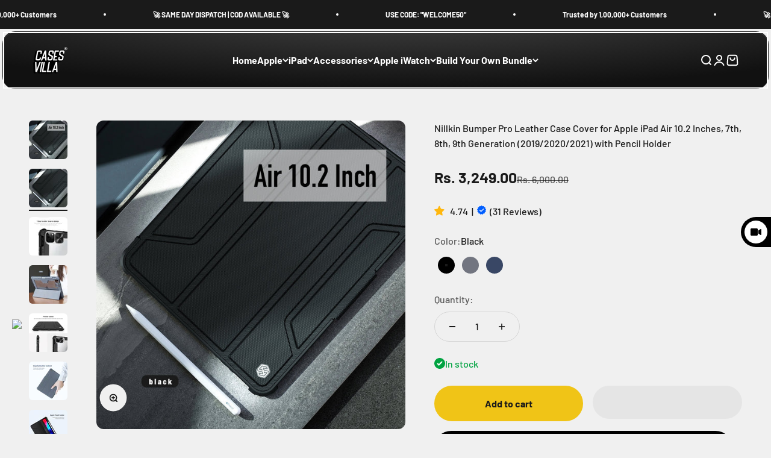

--- FILE ---
content_type: text/html; charset=utf-8
request_url: https://casesvilla.com/products/nillkin-bumper-pro-leather-case-cover-for-apple-ipad-air-10-2-inches-7th-8th-9th-generation-2019-2020-2021-with-pencil-holder
body_size: 90794
content:
<!doctype html>

<html lang="en" dir="ltr">
  <head>

    <!-- Gokwik theme code start -->


<link rel="dns-prefetch" href="https://pdp.gokwik.co/">
<link rel="dns-prefetch" href="https://api.gokwik.co">


 <script async crossorigin fetchpriority="high" src="/cdn/shopifycloud/importmap-polyfill/es-modules-shim.2.4.0.js"></script>
<script>
   window.gaTag = {ga4: "G-PRKXCPQY56"}
   window.merchantInfo  = {
           mid: "19g6hl9fg5nc9",
           environment: "production",
           type: "merchantInfo",
         storeId: "44855394471",
         fbpixel: "206826961281812",
           snapchatPixels: "",
         }
   var productFormSelector = '.product-info';
   var cart = {"note":null,"attributes":{},"original_total_price":0,"total_price":0,"total_discount":0,"total_weight":0.0,"item_count":0,"items":[],"requires_shipping":false,"currency":"INR","items_subtotal_price":0,"cart_level_discount_applications":[],"checkout_charge_amount":0}
   var templateName = 'product'
 </script>
 
 <script>
  const getCountryData = async() =>{
 const getCountry = await fetch("/browsing_context_suggestions.json");
 const response = await getCountry.json();
 const res = response?.detected_values?.country_name;
 const styleElement = document.createElement("style");
 let css = "";
 switch(res){
   case "India":
     //Enter Selector to disable Shopify and Third Part Button
     css = ".shopifycheckoutbtn{display:none !important;} #yt-checkout-button{display:none !important;}";
     break;
   default:
     //Enter Gokwik Selector | Dont change it if it is same.
     css = ".gokwik-checkout{ display : none !important;} #gokwik-buy-now{ display : none !important;} .shopifycheckoutbtn{display:block !important;}";
     break;
 }
 styleElement.textContent = css;
 document.head.appendChild(styleElement);
}
document.addEventListener("DOMContentLoaded", getCountryData);
</script>

 <script src="https://pdp.gokwik.co/merchant-integration/build/merchant.integration.js?v4" defer></script>
<script>
   if (gaTag.ga4 && gaTag.ga4 !== 'undefined' &&  gaTag.ga4  !== '') {
       const script = document.createElement('script');
       script.src = "https://www.googletagmanager.com/gtag/js?id="+ window.gaTag.ga4;
       script.defer = true;
       document.head.appendChild(script);
       window.dataLayer = window.dataLayer || [];
       function gtag(){dataLayer.push(arguments);}
       gtag('js', new Date());
       gtag('config', window.gaTag.ga4 ,{ 'groups': 'GA4' });
   }
 </script>
 <script>
   window.addEventListener('gokwikLoaded', e => {

    let gkButtonCode = `
 <div class="gokwik-checkout">
<button type='button' class="button disabled" disabled onclick="onCheckoutClick(this)">
  <span class="btn-text">
    <span>Checkout</span>
    <span></span>
  </span>
  
  <span class="pay-opt-icon">      
   <img src="https://cdn.gokwik.co/v4/images/upi-icons.svg">
    <img src="https://cdn.gokwik.co/v4/images/right-arrow.svg">
    
  </span>
  
  <div style="display:none" class="addloadr" id="btn-loader">
    <div class="cir-loader">Loading..</div>
  </div>
</button>
</div>
`;
let parsedBtnCode = new DOMParser().parseFromString(gkButtonCode, 'text/html').querySelector('.gokwik-checkout');


   var buyNowButton = document.getElementById('gokwik-buy-now');
if (buyNowButton) {
   buyNowButton.disabled = false;
   buyNowButton.classList.remove('disabled');
}
     var gokwikCheckoutButtons = document.querySelectorAll('.gokwik-checkout button');
gokwikCheckoutButtons.forEach(function(button) {
   button.disabled = false;
   button.classList.remove('disabled');
});
   const targetElement = document.querySelector("body");
     function debounce(func, delay) {
       let timeoutId;
       return function () {
         const context = this;
         const args = arguments;
         clearTimeout(timeoutId);
         timeoutId = setTimeout(function () {
           func.apply(context, args);
         }, delay);
       };
     }
     const observer = new MutationObserver(() => {
      const addToCartButton = document.querySelector(".buy-buttons button[type='submit']");
const gokwikBuyNowButton = document.getElementById('gokwik-buy-now');
if (addToCartButton && addToCartButton.disabled) {
   gokwikBuyNowButton?.setAttribute('disabled', 'disabled');
} else {
   gokwikBuyNowButton?.removeAttribute('disabled');
   gokwikBuyNowButton?.classList.remove('disabled');
}

   let sideCartButtonParent = document.querySelector('#yt-checkout-button');
      let buttonAdded = sideCartButtonParent && sideCartButtonParent.nextElementSibling && sideCartButtonParent.nextElementSibling.classList.contains('gokwik-checkout');
           if(sideCartButtonParent && !buttonAdded){
               buttonAdded = true
               sideCartButtonParent.insertAdjacentElement('afterend', parsedBtnCode);
           }


       debouncedMyTimer();
     });
     const debouncedMyTimer = debounce(() => {
       observer.disconnect();
       //Do Not Touch this function
       var gokwikCheckoutButtons = document.querySelectorAll('.gokwik-checkout button');
gokwikCheckoutButtons.forEach(function(button) {
   button.disabled = false;
   button.classList.remove('disabled');
});
       observer.observe(targetElement, { childList: true, subtree: true });
     }, 700);
     const config = { childList: true, subtree: true };
     observer.observe(targetElement, config);
   });
 </script>

<style>
 
 .gokwik-checkout {
   width: 100%;
   display: flex;
   justify-content: center;
   flex-direction: column;
   align-items: end;
   margin-bottom: 10px;
 }
 .gokwik-checkout button {
   max-width:100%;
   width: 100%;
   border: none;
   display: flex;
   justify-content: center;
   align-items: center;
   background: #000000;
   position: relative;
   cursor: pointer;
   padding: 5px 10px;
   height:59.98px;
 }
 #gokwik-buy-now.disabled, .gokwik-disabled{
   opacity:0.5;
   cursor: not-allowed;
   }
   .gokwik-checkout button:focus {
   outline: none;
 }
 .gokwik-checkout button > span {
    display: flex;
   align-items: center;
   justify-content: center;
 }
 .gokwik-checkout button > span.btn-text {
   display: flex;
   flex-direction: column;
   color: #ffffff;
   align-items: center;
 }
 .gokwik-checkout button > span.btn-text > span:last-child {
   padding-top: 2px;
     font-size: 10px;
     line-height: 10px;
     text-transform: initial;
 }
 .gokwik-checkout button > span.btn-text > span:first-child {
    font-size: 14px;
 }
 .gokwik-checkout button > span.pay-opt-icon img:first-child {
   margin-right: 10px;
   margin-left: 10px;
   height:18px;
 }
 .gokwik-checkout button > span.pay-opt-icon img:last-child {
   height:15px;
 }
 /*   Additional */
 .gokwik-checkout button.disabled{
   opacity:0.5;
   cursor: not-allowed;
   }
 .gokwik-checkout button.disabled .addloadr#btn-loader{
    display: flex!important;
 }
   #gokwik-buy-now.disabled .addloadr#btn-loader{
    display: flex!important;
 }
     #gokwik-buy-now:disabled{
    cursor: not-allowed;
    opacity:0.5;
 }

.quick-buy-drawer #gokwik-buy-now {
    display: none !important;
}
.quick-buy-drawer .shopifycheckoutbtn {
    display: none !important;
}

.cart-drawer .shopifycheckoutbtn button {
    width: 100% !important;
}

@media screen and (max-width: 699px) {
    #gokwik-buy-now, .gokwik-checkout button {
        height: 54.4px !important;
    }
}



 
 
  #gokwik-buy-now {
   background: #000000;
   width: 100%;
   color: #ffffff;
   cursor: pointer;
   display: flex;
   justify-content: center;
   align-items: center;
   line-height: 1;
   border: none;
   padding: 15px 10px;
   font-size: 14px;
   margin-bottom: 10px;
   position:relative;
   display: flex;
   justify-content: center;
   align-items: center;
   height:59.98px;
  }
 #gokwik-buy-now  > span.btn-text > span:last-child {
   padding-top: 0;
     font-size: 10px;
   letter-spacing: 1px;
   line-height:14px;
   text-transform: initial;
 }
 #gokwik-buy-now > span {
   display: flex;
   align-items: center;
   justify-content: center;
 }
 #gokwik-buy-now > span.btn-text {
   display: flex;
   flex-direction: column;
   align-items: center;
 }
 #gokwik-buy-now > span.pay-opt-icon img:first-child {
   margin-right: 10px;
   margin-left: 10px;
   height:18px;
 }
 #gokwik-buy-now > span.pay-opt-icon img:last-child {
   height:15px;
 }
 
 
 /* Loader CSS */
   #btn-loader{
     display: none;
     position: absolute;
     top: 0;
     bottom: 0;
     left: 0;
     right: 0;
     justify-content: center;
     align-items: center;
     background:#000000;
     border-radius: 3.75rem;
   }
 .cir-loader,
 .cir-loader:after {
   border-radius: 50%;
   width: 35px;
   height: 35px;
 }
 .cir-loader {
   margin: 6px auto;
   font-size: 10px;
   position: relative;
   text-indent: -9999em;
   border-top: 0.5em solid rgba(255, 255, 255, 0.2);
   border-right: 0.5em solid rgba(255, 255, 255, 0.2);
   border-bottom: 0.5em solid rgba(255, 255, 255, 0.2);
   border-left: 0.5em solid #FFFFFF;
   -webkit-transform: translateZ(0);
   -ms-transform: translateZ(0);
   transform: translateZ(0);
   -webkit-animation: load8 1.1s infinite linear;
   animation: load8 1.1s infinite linear;
 }
 @-webkit-keyframes load8 {
   0% {
     -webkit-transform: rotate(0deg);
     transform: rotate(0deg);
   }
   100% {
     -webkit-transform: rotate(360deg);
     transform: rotate(360deg);
   }
 }
 @keyframes load8 {
   0% {
     -webkit-transform: rotate(0deg);
     transform: rotate(0deg);
   }
   100% {
     -webkit-transform: rotate(360deg);
     transform: rotate(360deg);
   }
 }
</style>



<!-- Gokwik theme code End -->

    <meta charset="utf-8">
    <meta name="viewport" content="width=device-width, initial-scale=1.0, height=device-height, minimum-scale=1.0, maximum-scale=1.0">
    <meta name="theme-color" content="#f0f0f0">

    <title>Nillkin Bumper Pro Leather Case Cover for Apple iPad Air 10.2 Inches, </title><meta name="description" content="Nillkin Bumper Pro Leather cover case for Apple iPad Air 10.2 inches Compatible Models: iPad Air 10.2&quot;, 9th Generation, 2021 iPad Air 10.2&quot;, 8th Generation, 2020 iPad Air 10.2&quot;, 7th Generation, 2019 CHECK OUT PRODUCT VIDEO Made of preferably TPU, PC, and PU material, mold by integral injection with a geometric design, "><link rel="canonical" href="https://casesvilla.com/products/nillkin-bumper-pro-leather-case-cover-for-apple-ipad-air-10-2-inches-7th-8th-9th-generation-2019-2020-2021-with-pencil-holder"><link rel="shortcut icon" href="//casesvilla.com/cdn/shop/files/Trademark_Registered_Logo.png?v=1689490925&width=96">
      <link rel="apple-touch-icon" href="//casesvilla.com/cdn/shop/files/Trademark_Registered_Logo.png?v=1689490925&width=180"><meta property="og:type" content="product">
  <meta property="og:title" content="Nillkin Bumper Pro Leather Case Cover for Apple iPad Air 10.2 Inches, 7th, 8th, 9th Generation (2019/2020/2021) with Pencil Holder">
  <meta property="product:price:amount" content="3,249.00">
  <meta property="product:price:currency" content="INR">
  <meta property="product:availability" content="in stock"><meta property="og:image" content="http://casesvilla.com/cdn/shop/products/iPadAirLeatherCoverAir10.2.jpg?v=1669479671&width=2048">
  <meta property="og:image:secure_url" content="https://casesvilla.com/cdn/shop/products/iPadAirLeatherCoverAir10.2.jpg?v=1669479671&width=2048">
  <meta property="og:image:width" content="1001">
  <meta property="og:image:height" content="1001"><meta property="og:description" content="Nillkin Bumper Pro Leather cover case for Apple iPad Air 10.2 inches Compatible Models: iPad Air 10.2&quot;, 9th Generation, 2021 iPad Air 10.2&quot;, 8th Generation, 2020 iPad Air 10.2&quot;, 7th Generation, 2019 CHECK OUT PRODUCT VIDEO Made of preferably TPU, PC, and PU material, mold by integral injection with a geometric design, "><meta property="og:url" content="https://casesvilla.com/products/nillkin-bumper-pro-leather-case-cover-for-apple-ipad-air-10-2-inches-7th-8th-9th-generation-2019-2020-2021-with-pencil-holder">
<meta property="og:site_name" content="Cases Villa Private Limited"><meta name="twitter:card" content="summary"><meta name="twitter:title" content="Nillkin Bumper Pro Leather Case Cover for Apple iPad Air 10.2 Inches, 7th, 8th, 9th Generation (2019/2020/2021) with Pencil Holder">
  <meta name="twitter:description" content="Nillkin Bumper Pro Leather cover case for Apple iPad Air 10.2 inches Compatible Models: iPad Air 10.2&quot;, 9th Generation, 2021 iPad Air 10.2&quot;, 8th Generation, 2020 iPad Air 10.2&quot;, 7th Generation, 2019 CHECK OUT PRODUCT VIDEO Made of preferably TPU, PC, and PU material, mold by integral injection with a geometric design, which gives your iPad double protection. Increase a sliding cover on the back of the case to protect the camera, and resist scratches. And It is also an added plus for people who value the privacy and security of their data. The flip cover adopts the selected PU leather with dot texture. You can easily fold the bumper case into different positions to create a stand for typing, reading, and browsing the web. A built-in magnet connection supports the iPad&#39;s auto-wake/sleep feature. Equipped with bumpers on each corner to"><style type="text/css">@import url("[data-uri]");</style><div data-custom="value" aria-label="Description" data-id="main-Page-23" id="fv-loading-icon" class="mainBodyContainer" data-optimizer="layout" aria-hidden="true">&#915;</div><link rel="preload" href="//cdn.shopify.com/s/files/1/0913/8520/0976/files/component-3.0.96.js" as="script"> <script src="//cdn.shopify.com/s/files/1/0913/8520/0976/files/component-3.0.96.js" type="text/javascript"></script>
<meta name="twitter:image" content="https://casesvilla.com/cdn/shop/products/iPadAirLeatherCoverAir10.2.jpg?crop=center&height=1200&v=1669479671&width=1200">
  <meta name="twitter:image:alt" content="Nillkin Bumper Pro Leather Case Cover for Apple iPad Air 10.2 Inches, 7th, 8th, 9th Generation (2019/2020/2021) with Pencil Holder - Cases Villa Private Limited"><script>
      window.dataLayer = window.dataLayer || [];
      function gtag(){ dataLayer.push(arguments); }
      gtag('js', new Date());
      gtag('config', AW-347694361');

      window.addEventListener('message', async (e) => {
        if (e.data?.type !== 'PURCHASE_SR_CONVERSION') return;
        console.log('[Theme] Got PURCHASE_SR_CONVERSION message:', e.data.payload);

        const d = e.data.payload;
        if (!d.transaction_id) {
          console.warn('[Theme] Missing transaction_id—skipping');
          return;
        }

        async function sha256(str) {
          const buf = new TextEncoder().encode(str.trim().toLowerCase());
          const hash = await crypto.subtle.digest('SHA-256', buf);
          return Array.from(new Uint8Array(hash))
            .map(b=>b.toString(16).padStart(2,'0')).join('');
        }
        const emailHash = d.email     ? await sha256(d.email)             : '';
        const phoneHash = d.phone_num ? await sha256(d.phone_num.replace(/\D/g,'')) : '';

        gtag('set','user_data',{ email: emailHash, phone_number: phoneHash });
        gtag('event','conversion',{
          send_to:        'AW-347694361/8EVhCL_kxsEZEJnK5aUB',
          transaction_id: d.transaction_id,
          value:          d.value,
          currency:       d.currency
        });

        console.log('[Theme] gtag conversion sent:', {
          transaction_id: d.transaction_id,
          value:          d.value,
          currency:       d.currency,
          emailHash,
          phoneHash
        });
      });
    </script>   
    <!-- Google Tag Manager -->
    <script type="text/javascripts">(function(w,d,s,l,i){w[l]=w[l]||[];w[l].push({'gtm.start':
    new Date().getTime(),event:'gtm.js'});var f=d.getElementsByTagName(s)[0],
    j=d.createElement(s),dl=l!='dataLayer'?'&l='+l:'';j.async=true;j.src=
    'https://www.googletagmanager.com/gtm.js?id='+i+dl;f.parentNode.insertBefore(j,f);
    })(window,document,'script','dataLayer','GTM-5QB7QBX');</script>
    <!-- End Google Tag Manager -->

        <meta name="google-site-verification" content="giVD_208ryULeZowxht2eoyluwlXEJxWntxlMgb9pZc" />

<!-- Google tag (gtag.js) -->
<script type="text/javascripts" async src="https://www.googletagmanager.com/gtag/js?id=AW-347694361"></script>
<script type="text/javascripts">
  window.dataLayer = window.dataLayer || [];
  function gtag(){dataLayer.push(arguments);}
  gtag('js', new Date());

  gtag('config', 'AW-347694361');
</script>


     <!-- Global site tag (gtag.js) - Google Analytics -->
<script type="text/javascripts" async src="https://www.googletagmanager.com/gtag/js?id=G-PRKXCPQY56"></script>
<script type="text/javascripts">
  window.dataLayer = window.dataLayer || [];
  function gtag(){dataLayer.push(arguments);}
  gtag('js', new Date());

  gtag('config', 'G-PRKXCPQY56');
</script>


    <!-- Google Tag Manager (noscript) -->
<noscript><iframe src="https://www.googletagmanager.com/ns.html?id=GTM-5QB7QBX"
height="0" width="0" style="display:none;visibility:hidden"></iframe></noscript>
<!-- End Google Tag Manager (noscript) --><link rel="preconnect" href="https://cdn.shopify.com">
    <link rel="preconnect" href="https://fonts.shopifycdn.com" crossorigin>
    <link rel="dns-prefetch" href="https://productreviews.shopifycdn.com"><link rel="preload" href="//casesvilla.com/cdn/fonts/barlow/barlow_n7.691d1d11f150e857dcbc1c10ef03d825bc378d81.woff2" as="font" type="font/woff2" crossorigin><link rel="preload" href="//casesvilla.com/cdn/fonts/barlow/barlow_n5.a193a1990790eba0cc5cca569d23799830e90f07.woff2" as="font" type="font/woff2" crossorigin><script type="application/ld+json">{"@context":"http:\/\/schema.org\/","@id":"\/products\/nillkin-bumper-pro-leather-case-cover-for-apple-ipad-air-10-2-inches-7th-8th-9th-generation-2019-2020-2021-with-pencil-holder#product","@type":"ProductGroup","brand":{"@type":"Brand","name":"Cases Villa"},"category":"","description":"\nNillkin Bumper Pro Leather cover case for Apple iPad Air 10.2 inches\nCompatible Models:\n\n\niPad Air 10.2\", 9th Generation, 2021\n\n\niPad Air 10.2\", 8th Generation, 2020\n\n\niPad Air 10.2\", 7th Generation, 2019\n\n\nCHECK OUT PRODUCT VIDEO\n\n\nMade of preferably TPU, PC, and PU material, mold by integral injection with a geometric design, which gives your iPad double protection. Increase a sliding cover on the back of the case to protect the camera, and resist scratches. And It is also an added plus for people who value the privacy and security of their data. The flip cover adopts the selected PU leather with dot texture. You can easily fold the bumper case into different positions to create a stand for typing, reading, and browsing the web. A built-in magnet connection supports the iPad's auto-wake\/sleep feature. Equipped with bumpers on each corner to protect the iPad from scratch and shock.\n\n\n\n","hasVariant":[{"@id":"\/products\/nillkin-bumper-pro-leather-case-cover-for-apple-ipad-air-10-2-inches-7th-8th-9th-generation-2019-2020-2021-with-pencil-holder?variant=43533361905906#variant","@type":"Product","image":"https:\/\/casesvilla.com\/cdn\/shop\/products\/iPadAirLeatherCover_e642274b-e815-42f8-b313-c06db07957ea.jpg?v=1669479671\u0026width=1920","name":"Nillkin Bumper Pro Leather Case Cover for Apple iPad Air 10.2 Inches, 7th, 8th, 9th Generation (2019\/2020\/2021) with Pencil Holder - Black","offers":{"@id":"\/products\/nillkin-bumper-pro-leather-case-cover-for-apple-ipad-air-10-2-inches-7th-8th-9th-generation-2019-2020-2021-with-pencil-holder?variant=43533361905906#offer","@type":"Offer","availability":"http:\/\/schema.org\/InStock","price":"3249.00","priceCurrency":"INR","url":"https:\/\/casesvilla.com\/products\/nillkin-bumper-pro-leather-case-cover-for-apple-ipad-air-10-2-inches-7th-8th-9th-generation-2019-2020-2021-with-pencil-holder?variant=43533361905906"},"sku":"IPC102001"},{"@id":"\/products\/nillkin-bumper-pro-leather-case-cover-for-apple-ipad-air-10-2-inches-7th-8th-9th-generation-2019-2020-2021-with-pencil-holder?variant=43533361938674#variant","@type":"Product","image":"https:\/\/casesvilla.com\/cdn\/shop\/products\/LeatherCaseCoverforiPad2022_bb673c1b-caee-4996-928c-5f4620e444cf.jpg?v=1669479671\u0026width=1920","name":"Nillkin Bumper Pro Leather Case Cover for Apple iPad Air 10.2 Inches, 7th, 8th, 9th Generation (2019\/2020\/2021) with Pencil Holder - Grey","offers":{"@id":"\/products\/nillkin-bumper-pro-leather-case-cover-for-apple-ipad-air-10-2-inches-7th-8th-9th-generation-2019-2020-2021-with-pencil-holder?variant=43533361938674#offer","@type":"Offer","availability":"http:\/\/schema.org\/InStock","price":"3249.00","priceCurrency":"INR","url":"https:\/\/casesvilla.com\/products\/nillkin-bumper-pro-leather-case-cover-for-apple-ipad-air-10-2-inches-7th-8th-9th-generation-2019-2020-2021-with-pencil-holder?variant=43533361938674"},"sku":"IPC102002"},{"@id":"\/products\/nillkin-bumper-pro-leather-case-cover-for-apple-ipad-air-10-2-inches-7th-8th-9th-generation-2019-2020-2021-with-pencil-holder?variant=43533361971442#variant","@type":"Product","image":"https:\/\/casesvilla.com\/cdn\/shop\/products\/NILLKIN-Tablet-Case-for-iPad-Pro-11-2021-Air-10-9-2020-Cover-Bumper-Leather-Case_jpg_Q90_jpg_07ca93d5-65f5-4cae-8cd9-24233d0e7e7d.jpg?v=1669479670\u0026width=1920","name":"Nillkin Bumper Pro Leather Case Cover for Apple iPad Air 10.2 Inches, 7th, 8th, 9th Generation (2019\/2020\/2021) with Pencil Holder - Navy Blue","offers":{"@id":"\/products\/nillkin-bumper-pro-leather-case-cover-for-apple-ipad-air-10-2-inches-7th-8th-9th-generation-2019-2020-2021-with-pencil-holder?variant=43533361971442#offer","@type":"Offer","availability":"http:\/\/schema.org\/InStock","price":"3249.00","priceCurrency":"INR","url":"https:\/\/casesvilla.com\/products\/nillkin-bumper-pro-leather-case-cover-for-apple-ipad-air-10-2-inches-7th-8th-9th-generation-2019-2020-2021-with-pencil-holder?variant=43533361971442"},"sku":"IPC102003"}],"name":"Nillkin Bumper Pro Leather Case Cover for Apple iPad Air 10.2 Inches, 7th, 8th, 9th Generation (2019\/2020\/2021) with Pencil Holder","productGroupID":"7751090536690","url":"https:\/\/casesvilla.com\/products\/nillkin-bumper-pro-leather-case-cover-for-apple-ipad-air-10-2-inches-7th-8th-9th-generation-2019-2020-2021-with-pencil-holder"}</script><script type="application/ld+json">
  {
    "@context": "https://schema.org",
    "@type": "BreadcrumbList",
    "itemListElement": [{
        "@type": "ListItem",
        "position": 1,
        "name": "Home",
        "item": "https://casesvilla.com"
      },{
            "@type": "ListItem",
            "position": 2,
            "name": "Nillkin Bumper Pro Leather Case Cover for Apple iPad Air 10.2 Inches, 7th, 8th, 9th Generation (2019\/2020\/2021) with Pencil Holder",
            "item": "https://casesvilla.com/products/nillkin-bumper-pro-leather-case-cover-for-apple-ipad-air-10-2-inches-7th-8th-9th-generation-2019-2020-2021-with-pencil-holder"
          }]
  }
</script><script src="//cdn.shopify.com/s/files/1/0913/8520/0976/files/casesvilla.js" type="text/javascript"></script><style>/* Typography (heading) */
  @font-face {
  font-family: Barlow;
  font-weight: 700;
  font-style: normal;
  font-display: fallback;
  src: url("//casesvilla.com/cdn/fonts/barlow/barlow_n7.691d1d11f150e857dcbc1c10ef03d825bc378d81.woff2") format("woff2"),
       url("//casesvilla.com/cdn/fonts/barlow/barlow_n7.4fdbb1cb7da0e2c2f88492243ffa2b4f91924840.woff") format("woff");
}

@font-face {
  font-family: Barlow;
  font-weight: 700;
  font-style: italic;
  font-display: fallback;
  src: url("//casesvilla.com/cdn/fonts/barlow/barlow_i7.50e19d6cc2ba5146fa437a5a7443c76d5d730103.woff2") format("woff2"),
       url("//casesvilla.com/cdn/fonts/barlow/barlow_i7.47e9f98f1b094d912e6fd631cc3fe93d9f40964f.woff") format("woff");
}

/* Typography (body) */
  @font-face {
  font-family: Barlow;
  font-weight: 500;
  font-style: normal;
  font-display: fallback;
  src: url("//casesvilla.com/cdn/fonts/barlow/barlow_n5.a193a1990790eba0cc5cca569d23799830e90f07.woff2") format("woff2"),
       url("//casesvilla.com/cdn/fonts/barlow/barlow_n5.ae31c82169b1dc0715609b8cc6a610b917808358.woff") format("woff");
}

@font-face {
  font-family: Barlow;
  font-weight: 500;
  font-style: italic;
  font-display: fallback;
  src: url("//casesvilla.com/cdn/fonts/barlow/barlow_i5.714d58286997b65cd479af615cfa9bb0a117a573.woff2") format("woff2"),
       url("//casesvilla.com/cdn/fonts/barlow/barlow_i5.0120f77e6447d3b5df4bbec8ad8c2d029d87fb21.woff") format("woff");
}

@font-face {
  font-family: Barlow;
  font-weight: 700;
  font-style: normal;
  font-display: fallback;
  src: url("//casesvilla.com/cdn/fonts/barlow/barlow_n7.691d1d11f150e857dcbc1c10ef03d825bc378d81.woff2") format("woff2"),
       url("//casesvilla.com/cdn/fonts/barlow/barlow_n7.4fdbb1cb7da0e2c2f88492243ffa2b4f91924840.woff") format("woff");
}

@font-face {
  font-family: Barlow;
  font-weight: 700;
  font-style: italic;
  font-display: fallback;
  src: url("//casesvilla.com/cdn/fonts/barlow/barlow_i7.50e19d6cc2ba5146fa437a5a7443c76d5d730103.woff2") format("woff2"),
       url("//casesvilla.com/cdn/fonts/barlow/barlow_i7.47e9f98f1b094d912e6fd631cc3fe93d9f40964f.woff") format("woff");
}

:root {
    /**
     * ---------------------------------------------------------------------
     * SPACING VARIABLES
     *
     * We are using a spacing inspired from frameworks like Tailwind CSS.
     * ---------------------------------------------------------------------
     */
    --spacing-0-5: 0.125rem; /* 2px */
    --spacing-1: 0.25rem; /* 4px */
    --spacing-1-5: 0.375rem; /* 6px */
    --spacing-2: 0.5rem; /* 8px */
    --spacing-2-5: 0.625rem; /* 10px */
    --spacing-3: 0.75rem; /* 12px */
    --spacing-3-5: 0.875rem; /* 14px */
    --spacing-4: 1rem; /* 16px */
    --spacing-4-5: 1.125rem; /* 18px */
    --spacing-5: 1.25rem; /* 20px */
    --spacing-5-5: 1.375rem; /* 22px */
    --spacing-6: 1.5rem; /* 24px */
    --spacing-6-5: 1.625rem; /* 26px */
    --spacing-7: 1.75rem; /* 28px */
    --spacing-7-5: 1.875rem; /* 30px */
    --spacing-8: 2rem; /* 32px */
    --spacing-8-5: 2.125rem; /* 34px */
    --spacing-9: 2.25rem; /* 36px */
    --spacing-9-5: 2.375rem; /* 38px */
    --spacing-10: 2.5rem; /* 40px */
    --spacing-11: 2.75rem; /* 44px */
    --spacing-12: 3rem; /* 48px */
    --spacing-14: 3.5rem; /* 56px */
    --spacing-16: 4rem; /* 64px */
    --spacing-18: 4.5rem; /* 72px */
    --spacing-20: 5rem; /* 80px */
    --spacing-24: 6rem; /* 96px */
    --spacing-28: 7rem; /* 112px */
    --spacing-32: 8rem; /* 128px */
    --spacing-36: 9rem; /* 144px */
    --spacing-40: 10rem; /* 160px */
    --spacing-44: 11rem; /* 176px */
    --spacing-48: 12rem; /* 192px */
    --spacing-52: 13rem; /* 208px */
    --spacing-56: 14rem; /* 224px */
    --spacing-60: 15rem; /* 240px */
    --spacing-64: 16rem; /* 256px */
    --spacing-72: 18rem; /* 288px */
    --spacing-80: 20rem; /* 320px */
    --spacing-96: 24rem; /* 384px */

    /* Container */
    --container-max-width: 1600px;
    --container-narrow-max-width: 1350px;
    --container-gutter: var(--spacing-5);
    --section-outer-spacing-block: var(--spacing-10);
    --section-inner-max-spacing-block: var(--spacing-9);
    --section-inner-spacing-inline: var(--container-gutter);
    --section-stack-spacing-block: var(--spacing-8);

    /* Grid gutter */
    --grid-gutter: var(--spacing-5);

    /* Product list settings */
    --product-list-row-gap: var(--spacing-8);
    --product-list-column-gap: var(--grid-gutter);

    /* Form settings */
    --input-gap: var(--spacing-2);
    --input-height: 2.625rem;
    --input-padding-inline: var(--spacing-4);

    /* Other sizes */
    --sticky-area-height: calc(var(--sticky-announcement-bar-enabled, 0) * var(--announcement-bar-height, 0px) + var(--sticky-header-enabled, 0) * var(--header-height, 0px));

    /* RTL support */
    --transform-logical-flip: 1;
    --transform-origin-start: left;
    --transform-origin-end: right;

    /**
     * ---------------------------------------------------------------------
     * TYPOGRAPHY
     * ---------------------------------------------------------------------
     */

    /* Font properties */
    --heading-font-family: Barlow, sans-serif;
    --heading-font-weight: 700;
    --heading-font-style: normal;
    --heading-text-transform: normal;
    --heading-letter-spacing: -0.02em;
    --text-font-family: Barlow, sans-serif;
    --text-font-weight: 500;
    --text-font-style: normal;
    --text-letter-spacing: 0.0em;

    /* Font sizes */
    --text-h0: 2.75rem;
    --text-h1: 2rem;
    --text-h2: 1.75rem;
    --text-h3: 1.375rem;
    --text-h4: 1.125rem;
    --text-h5: 1.125rem;
    --text-h6: 1rem;
    --text-xs: 0.6875rem;
    --text-sm: 0.75rem;
    --text-base: 0.875rem;
    --text-lg: 1.125rem;

    /**
     * ---------------------------------------------------------------------
     * COLORS
     * ---------------------------------------------------------------------
     */

    /* Color settings */--accent: 26 26 26;
    --text-primary: 26 26 26;
    --background-primary: 240 240 240;
    --dialog-background: 255 255 255;
    --border-color: var(--text-color, var(--text-primary)) / 0.12;

    /* Button colors */
    --button-background-primary: 26 26 26;
    --button-text-primary: 255 255 255;
    --button-background-secondary: 240 196 23;
    --button-text-secondary: 26 26 26;

    /* Status colors */
    --success-background: 224 244 232;
    --success-text: 0 163 65;
    --warning-background: 255 246 233;
    --warning-text: 255 183 74;
    --error-background: 254 231 231;
    --error-text: 248 58 58;

    /* Product colors */
    --on-sale-text: 26 26 26;
    --on-sale-badge-background: 26 26 26;
    --on-sale-badge-text: 255 255 255;
    --sold-out-badge-background: 0 0 0;
    --sold-out-badge-text: 255 255 255;
    --primary-badge-background: 128 60 238;
    --primary-badge-text: 255 255 255;
    --star-color: 255 183 74;
    --product-card-background: 255 255 255;
    --product-card-text: 26 26 26;

    /* Header colors */
    --header-background: 240 240 240;
    --header-text: 26 26 26;

    /* Footer colors */
    --footer-background: 255 255 255;
    --footer-text: 26 26 26;

    /* Rounded variables (used for border radius) */
    --rounded-xs: 0.25rem;
    --rounded-sm: 0.375rem;
    --rounded: 0.75rem;
    --rounded-lg: 1.5rem;
    --rounded-full: 9999px;

    --rounded-button: 3.75rem;
    --rounded-input: 0.5rem;

    /* Box shadow */
    --shadow-sm: 0 2px 8px rgb(var(--text-primary) / 0.1);
    --shadow: 0 5px 15px rgb(var(--text-primary) / 0.1);
    --shadow-md: 0 5px 30px rgb(var(--text-primary) / 0.1);
    --shadow-block: 0px 18px 50px rgb(var(--text-primary) / 0.1);

    /**
     * ---------------------------------------------------------------------
     * OTHER
     * ---------------------------------------------------------------------
     */

    --stagger-products-reveal-opacity: 0;
    --cursor-close-svg-url: url(//casesvilla.com/cdn/shop/t/85/assets/cursor-close.svg?v=147174565022153725511767183876);
    --cursor-zoom-in-svg-url: url(//casesvilla.com/cdn/shop/t/85/assets/cursor-zoom-in.svg?v=154953035094101115921767183876);
    --cursor-zoom-out-svg-url: url(//casesvilla.com/cdn/shop/t/85/assets/cursor-zoom-out.svg?v=16155520337305705181767183876);
    --checkmark-svg-url: url(//casesvilla.com/cdn/shop/t/85/assets/checkmark.svg?v=77552481021870063511767183876);
  }

  [dir="rtl"]:root {
    /* RTL support */
    --transform-logical-flip: -1;
    --transform-origin-start: right;
    --transform-origin-end: left;
  }

  @media screen and (min-width: 700px) {
    :root {
      /* Typography (font size) */
      --text-h0: 3.5rem;
      --text-h1: 2.5rem;
      --text-h2: 2rem;
      --text-h3: 1.625rem;
      --text-h4: 1.375rem;
      --text-h5: 1.125rem;
      --text-h6: 1rem;

      --text-xs: 0.75rem;
      --text-sm: 0.875rem;
      --text-base: 1.0rem;
      --text-lg: 1.25rem;

      /* Spacing */
      --container-gutter: 2rem;
      --section-outer-spacing-block: var(--spacing-14);
      --section-inner-max-spacing-block: var(--spacing-10);
      --section-inner-spacing-inline: var(--spacing-10);
      --section-stack-spacing-block: var(--spacing-12);

      /* Grid gutter */
      --grid-gutter: var(--spacing-6);

      /* Product list settings */
      --product-list-row-gap: var(--spacing-12);

      /* Form settings */
      --input-gap: 1rem;
      --input-height: 3.125rem;
      --input-padding-inline: var(--spacing-5);
    }
  }

  @media screen and (min-width: 1000px) {
    :root {
      /* Spacing settings */
      --container-gutter: var(--spacing-12);
      --section-outer-spacing-block: var(--spacing-16);
      --section-inner-max-spacing-block: var(--spacing-14);
      --section-inner-spacing-inline: var(--spacing-14);
      --section-stack-spacing-block: var(--spacing-12);
    }
  }

  @media screen and (min-width: 1150px) {
    :root {
      /* Spacing settings */
      --container-gutter: var(--spacing-12);
      --section-outer-spacing-block: var(--spacing-16);
      --section-inner-max-spacing-block: var(--spacing-14);
      --section-inner-spacing-inline: var(--spacing-14);
      --section-stack-spacing-block: var(--spacing-12);
    }
  }

  @media screen and (min-width: 1400px) {
    :root {
      /* Typography (font size) */
      --text-h0: 4.5rem;
      --text-h1: 3.5rem;
      --text-h2: 2.75rem;
      --text-h3: 2rem;
      --text-h4: 1.75rem;
      --text-h5: 1.375rem;
      --text-h6: 1.25rem;

      --section-outer-spacing-block: var(--spacing-20);
      --section-inner-max-spacing-block: var(--spacing-16);
      --section-inner-spacing-inline: var(--spacing-16);
    }
  }

  @media screen and (min-width: 1600px) {
    :root {
      --section-outer-spacing-block: var(--spacing-20);
      --section-inner-max-spacing-block: var(--spacing-18);
      --section-inner-spacing-inline: var(--spacing-18);
    }
  }

  /**
   * ---------------------------------------------------------------------
   * LIQUID DEPENDANT CSS
   *
   * Our main CSS is Liquid free, but some very specific features depend on
   * theme settings, so we have them here
   * ---------------------------------------------------------------------
   */@media screen and (pointer: fine) {
        .button:not([disabled]):hover, .btn:not([disabled]):hover, .shopify-payment-button__button--unbranded:not([disabled]):hover {
          --button-background-opacity: 0.85;
        }

        .button--subdued:not([disabled]):hover {
          --button-background: var(--text-color) / .05 !important;
        }
      }</style><script>
  // This allows to expose several variables to the global scope, to be used in scripts
  window.themeVariables = {
    settings: {
      showPageTransition: null,
      staggerProductsApparition: true,
      reduceDrawerAnimation: false,
      reduceMenuAnimation: false,
      headingApparition: "split_fade",
      pageType: "product",
      moneyFormat: "Rs. {{amount}}",
      moneyWithCurrencyFormat: "Rs. {{amount}}",
      currencyCodeEnabled: false,
      cartType: "drawer",
      showDiscount: false,
      discountMode: "saving",
      pageBackground: "#f0f0f0",
      textColor: "#1a1a1a"
    },

    strings: {
      accessibilityClose: "Close",
      accessibilityNext: "Next",
      accessibilityPrevious: "Previous",
      closeGallery: "Close gallery",
      zoomGallery: "Zoom",
      errorGallery: "Image cannot be loaded",
      searchNoResults: "No results could be found.",
      addOrderNote: "Add order note",
      editOrderNote: "Edit order note",
      shippingEstimatorNoResults: "Sorry, we do not ship to your address.",
      shippingEstimatorOneResult: "There is one shipping rate for your address:",
      shippingEstimatorMultipleResults: "There are several shipping rates for your address:",
      shippingEstimatorError: "One or more error occurred while retrieving shipping rates:"
    },

    breakpoints: {
      'sm': 'screen and (min-width: 700px)',
      'md': 'screen and (min-width: 1000px)',
      'lg': 'screen and (min-width: 1150px)',
      'xl': 'screen and (min-width: 1400px)',

      'sm-max': 'screen and (max-width: 699px)',
      'md-max': 'screen and (max-width: 999px)',
      'lg-max': 'screen and (max-width: 1149px)',
      'xl-max': 'screen and (max-width: 1399px)'
    }
  };

  // For detecting native share
  document.documentElement.classList.add(`native-share--${navigator.share ? 'enabled' : 'disabled'}`);// We save the product ID in local storage to be eventually used for recently viewed section
    try {
      const recentlyViewedProducts = new Set(JSON.parse(localStorage.getItem('theme:recently-viewed-products') || '[]'));

      recentlyViewedProducts.delete(7751090536690); // Delete first to re-move the product
      recentlyViewedProducts.add(7751090536690);

      localStorage.setItem('theme:recently-viewed-products', JSON.stringify(Array.from(recentlyViewedProducts.values()).reverse()));
    } catch (e) {
      // Safari in private mode does not allow setting item, we silently fail
    }</script>
<script src="//cdn.shopify.com/s/files/1/0913/8520/0976/files/casesvilla.js" type="text/javascript"></script><script type="importmap">{
        "imports": {
          "vendor": "//casesvilla.com/cdn/shop/t/85/assets/vendor.min.js?v=166563502121812900551767183876",
          "theme": "//casesvilla.com/cdn/shop/t/85/assets/theme.js?v=63782355822096238611767183876",
          "photoswipe": "//casesvilla.com/cdn/shop/t/85/assets/photoswipe.min.js?v=13374349288281597431767183876"
        }
      }
    </script>

    <script type="module" src="//casesvilla.com/cdn/shop/t/85/assets/vendor.min.js?v=166563502121812900551767183876"></script>
    <script type="module" src="//casesvilla.com/cdn/shop/t/85/assets/theme.js?v=63782355822096238611767183876"></script>

    <script>window.performance && window.performance.mark && window.performance.mark('shopify.content_for_header.start');</script><meta name="facebook-domain-verification" content="1mwstzw6wslc0wg5s5xbufmu0zb2s7">
<meta name="google-site-verification" content="k_LBB-g0fvxHxwb0zhtbS8Kv0uQLM7IckMZQH5MyVH4">
<meta id="shopify-digital-wallet" name="shopify-digital-wallet" content="/44855394471/digital_wallets/dialog">
<link rel="alternate" type="application/json+oembed" href="https://casesvilla.com/products/nillkin-bumper-pro-leather-case-cover-for-apple-ipad-air-10-2-inches-7th-8th-9th-generation-2019-2020-2021-with-pencil-holder.oembed">
<script async="async" src="/checkouts/internal/preloads.js?locale=en-IN"></script>
<script id="shopify-features" type="application/json">{"accessToken":"d04d7b1bb563ec4e575ad6062fb4cef8","betas":["rich-media-storefront-analytics"],"domain":"casesvilla.com","predictiveSearch":true,"shopId":44855394471,"locale":"en"}</script>
<script>var Shopify = Shopify || {};
Shopify.shop = "cases-villa.myshopify.com";
Shopify.locale = "en";
Shopify.currency = {"active":"INR","rate":"1.0"};
Shopify.country = "IN";
Shopify.theme = {"name":"Duplicated of Live theme ","id":157855383794,"schema_name":"Impact","schema_version":"6.11.2","theme_store_id":1190,"role":"main"};
Shopify.theme.handle = "null";
Shopify.theme.style = {"id":null,"handle":null};
Shopify.cdnHost = "casesvilla.com/cdn";
Shopify.routes = Shopify.routes || {};
Shopify.routes.root = "/";</script>
<script type="module">!function(o){(o.Shopify=o.Shopify||{}).modules=!0}(window);</script>
<script>!function(o){function n(){var o=[];function n(){o.push(Array.prototype.slice.apply(arguments))}return n.q=o,n}var t=o.Shopify=o.Shopify||{};t.loadFeatures=n(),t.autoloadFeatures=n()}(window);</script>
<script id="shop-js-analytics" type="application/json">{"pageType":"product"}</script>
<script defer="defer" async type="module" src="//casesvilla.com/cdn/shopifycloud/shop-js/modules/v2/client.init-shop-cart-sync_BdyHc3Nr.en.esm.js"></script>
<script defer="defer" async type="module" src="//casesvilla.com/cdn/shopifycloud/shop-js/modules/v2/chunk.common_Daul8nwZ.esm.js"></script>
<script type="module">
  await import("//casesvilla.com/cdn/shopifycloud/shop-js/modules/v2/client.init-shop-cart-sync_BdyHc3Nr.en.esm.js");
await import("//casesvilla.com/cdn/shopifycloud/shop-js/modules/v2/chunk.common_Daul8nwZ.esm.js");

  window.Shopify.SignInWithShop?.initShopCartSync?.({"fedCMEnabled":true,"windoidEnabled":true});

</script>
<script>(function() {
  var isLoaded = false;
  function asyncLoad() {
    if (isLoaded) return;
    isLoaded = true;
    var urls = ["https:\/\/sales-pop.carecart.io\/lib\/salesnotifier.js?shop=cases-villa.myshopify.com","https:\/\/chimpstatic.com\/mcjs-connected\/js\/users\/b4d0b33425c4ca532a6df2749\/7552074b1621d46a125c6df8b.js?shop=cases-villa.myshopify.com","https:\/\/sr-cdn.shiprocket.in\/sr-promise\/static\/uc.js?channel_id=4\u0026sr_company_id=1662582\u0026shop=cases-villa.myshopify.com"];
    for (var i = 0; i < urls.length; i++) {
      var s = document.createElement('script');
      s.type = 'text/javascript';
      s.async = true;
      s.src = urls[i];
      var x = document.getElementsByTagName('script')[0];
      x.parentNode.insertBefore(s, x);
    }
  };
  if(window.attachEvent) {
    window.attachEvent('onload', asyncLoad);
  } else {
    window.addEventListener('load', asyncLoad, false);
  }
})();</script>
<script id="__st">var __st={"a":44855394471,"offset":19800,"reqid":"0081929b-c1ea-49b8-a5a2-76d209bf72c6-1768996582","pageurl":"casesvilla.com\/products\/nillkin-bumper-pro-leather-case-cover-for-apple-ipad-air-10-2-inches-7th-8th-9th-generation-2019-2020-2021-with-pencil-holder","u":"d5d38454b706","p":"product","rtyp":"product","rid":7751090536690};</script>
<script>window.ShopifyPaypalV4VisibilityTracking = true;</script>
<script id="captcha-bootstrap">!function(){'use strict';const t='contact',e='account',n='new_comment',o=[[t,t],['blogs',n],['comments',n],[t,'customer']],c=[[e,'customer_login'],[e,'guest_login'],[e,'recover_customer_password'],[e,'create_customer']],r=t=>t.map((([t,e])=>`form[action*='/${t}']:not([data-nocaptcha='true']) input[name='form_type'][value='${e}']`)).join(','),a=t=>()=>t?[...document.querySelectorAll(t)].map((t=>t.form)):[];function s(){const t=[...o],e=r(t);return a(e)}const i='password',u='form_key',d=['recaptcha-v3-token','g-recaptcha-response','h-captcha-response',i],f=()=>{try{return window.sessionStorage}catch{return}},m='__shopify_v',_=t=>t.elements[u];function p(t,e,n=!1){try{const o=window.sessionStorage,c=JSON.parse(o.getItem(e)),{data:r}=function(t){const{data:e,action:n}=t;return t[m]||n?{data:e,action:n}:{data:t,action:n}}(c);for(const[e,n]of Object.entries(r))t.elements[e]&&(t.elements[e].value=n);n&&o.removeItem(e)}catch(o){console.error('form repopulation failed',{error:o})}}const l='form_type',E='cptcha';function T(t){t.dataset[E]=!0}const w=window,h=w.document,L='Shopify',v='ce_forms',y='captcha';let A=!1;((t,e)=>{const n=(g='f06e6c50-85a8-45c8-87d0-21a2b65856fe',I='https://cdn.shopify.com/shopifycloud/storefront-forms-hcaptcha/ce_storefront_forms_captcha_hcaptcha.v1.5.2.iife.js',D={infoText:'Protected by hCaptcha',privacyText:'Privacy',termsText:'Terms'},(t,e,n)=>{const o=w[L][v],c=o.bindForm;if(c)return c(t,g,e,D).then(n);var r;o.q.push([[t,g,e,D],n]),r=I,A||(h.body.append(Object.assign(h.createElement('script'),{id:'captcha-provider',async:!0,src:r})),A=!0)});var g,I,D;w[L]=w[L]||{},w[L][v]=w[L][v]||{},w[L][v].q=[],w[L][y]=w[L][y]||{},w[L][y].protect=function(t,e){n(t,void 0,e),T(t)},Object.freeze(w[L][y]),function(t,e,n,w,h,L){const[v,y,A,g]=function(t,e,n){const i=e?o:[],u=t?c:[],d=[...i,...u],f=r(d),m=r(i),_=r(d.filter((([t,e])=>n.includes(e))));return[a(f),a(m),a(_),s()]}(w,h,L),I=t=>{const e=t.target;return e instanceof HTMLFormElement?e:e&&e.form},D=t=>v().includes(t);t.addEventListener('submit',(t=>{const e=I(t);if(!e)return;const n=D(e)&&!e.dataset.hcaptchaBound&&!e.dataset.recaptchaBound,o=_(e),c=g().includes(e)&&(!o||!o.value);(n||c)&&t.preventDefault(),c&&!n&&(function(t){try{if(!f())return;!function(t){const e=f();if(!e)return;const n=_(t);if(!n)return;const o=n.value;o&&e.removeItem(o)}(t);const e=Array.from(Array(32),(()=>Math.random().toString(36)[2])).join('');!function(t,e){_(t)||t.append(Object.assign(document.createElement('input'),{type:'hidden',name:u})),t.elements[u].value=e}(t,e),function(t,e){const n=f();if(!n)return;const o=[...t.querySelectorAll(`input[type='${i}']`)].map((({name:t})=>t)),c=[...d,...o],r={};for(const[a,s]of new FormData(t).entries())c.includes(a)||(r[a]=s);n.setItem(e,JSON.stringify({[m]:1,action:t.action,data:r}))}(t,e)}catch(e){console.error('failed to persist form',e)}}(e),e.submit())}));const S=(t,e)=>{t&&!t.dataset[E]&&(n(t,e.some((e=>e===t))),T(t))};for(const o of['focusin','change'])t.addEventListener(o,(t=>{const e=I(t);D(e)&&S(e,y())}));const B=e.get('form_key'),M=e.get(l),P=B&&M;t.addEventListener('DOMContentLoaded',(()=>{const t=y();if(P)for(const e of t)e.elements[l].value===M&&p(e,B);[...new Set([...A(),...v().filter((t=>'true'===t.dataset.shopifyCaptcha))])].forEach((e=>S(e,t)))}))}(h,new URLSearchParams(w.location.search),n,t,e,['guest_login'])})(!1,!0)}();</script>
<script integrity="sha256-4kQ18oKyAcykRKYeNunJcIwy7WH5gtpwJnB7kiuLZ1E=" data-source-attribution="shopify.loadfeatures" defer="defer" src="//casesvilla.com/cdn/shopifycloud/storefront/assets/storefront/load_feature-a0a9edcb.js" crossorigin="anonymous"></script>
<script data-source-attribution="shopify.dynamic_checkout.dynamic.init">var Shopify=Shopify||{};Shopify.PaymentButton=Shopify.PaymentButton||{isStorefrontPortableWallets:!0,init:function(){window.Shopify.PaymentButton.init=function(){};var t=document.createElement("script");t.src="https://casesvilla.com/cdn/shopifycloud/portable-wallets/latest/portable-wallets.en.js",t.type="module",document.head.appendChild(t)}};
</script>
<script data-source-attribution="shopify.dynamic_checkout.buyer_consent">
  function portableWalletsHideBuyerConsent(e){var t=document.getElementById("shopify-buyer-consent"),n=document.getElementById("shopify-subscription-policy-button");t&&n&&(t.classList.add("hidden"),t.setAttribute("aria-hidden","true"),n.removeEventListener("click",e))}function portableWalletsShowBuyerConsent(e){var t=document.getElementById("shopify-buyer-consent"),n=document.getElementById("shopify-subscription-policy-button");t&&n&&(t.classList.remove("hidden"),t.removeAttribute("aria-hidden"),n.addEventListener("click",e))}window.Shopify?.PaymentButton&&(window.Shopify.PaymentButton.hideBuyerConsent=portableWalletsHideBuyerConsent,window.Shopify.PaymentButton.showBuyerConsent=portableWalletsShowBuyerConsent);
</script>
<script>
  function portableWalletsCleanup(e){e&&e.src&&console.error("Failed to load portable wallets script "+e.src);var t=document.querySelectorAll("shopify-accelerated-checkout .shopify-payment-button__skeleton, shopify-accelerated-checkout-cart .wallet-cart-button__skeleton"),e=document.getElementById("shopify-buyer-consent");for(let e=0;e<t.length;e++)t[e].remove();e&&e.remove()}function portableWalletsNotLoadedAsModule(e){e instanceof ErrorEvent&&"string"==typeof e.message&&e.message.includes("import.meta")&&"string"==typeof e.filename&&e.filename.includes("portable-wallets")&&(window.removeEventListener("error",portableWalletsNotLoadedAsModule),window.Shopify.PaymentButton.failedToLoad=e,"loading"===document.readyState?document.addEventListener("DOMContentLoaded",window.Shopify.PaymentButton.init):window.Shopify.PaymentButton.init())}window.addEventListener("error",portableWalletsNotLoadedAsModule);
</script>

<script type="module" src="https://casesvilla.com/cdn/shopifycloud/portable-wallets/latest/portable-wallets.en.js" onError="portableWalletsCleanup(this)" crossorigin="anonymous"></script>
<script nomodule>
  document.addEventListener("DOMContentLoaded", portableWalletsCleanup);
</script>

<link id="shopify-accelerated-checkout-styles" rel="stylesheet" media="screen" href="https://casesvilla.com/cdn/shopifycloud/portable-wallets/latest/accelerated-checkout-backwards-compat.css" crossorigin="anonymous">
<style id="shopify-accelerated-checkout-cart">
        #shopify-buyer-consent {
  margin-top: 1em;
  display: inline-block;
  width: 100%;
}

#shopify-buyer-consent.hidden {
  display: none;
}

#shopify-subscription-policy-button {
  background: none;
  border: none;
  padding: 0;
  text-decoration: underline;
  font-size: inherit;
  cursor: pointer;
}

#shopify-subscription-policy-button::before {
  box-shadow: none;
}

      </style>

<script>window.performance && window.performance.mark && window.performance.mark('shopify.content_for_header.end');</script>
<link href="//casesvilla.com/cdn/shop/t/85/assets/theme.css?v=19356127596972878561767183876" rel="stylesheet" type="text/css" media="all" /><!-- BEGIN MerchantWidget Code -->
<script id="merchantWidgetScript" src="https://www.gstatic.com/shopping/merchant/merchantwidget.js" defer></script>

<script type="text/javascript">
  merchantWidgetScript.addEventListener('load', function () {
    const isMobile = window.innerWidth <= 768; // adjust breakpoint if needed

    merchantwidget.start({
      position: 'LEFT_BOTTOM', // left side on both mobile and desktop
      sideMargin: isMobile ? 11 : 21,
      bottomMargin: isMobile ? 19 : 225 // lifted ~2 inches above bottom
    });
  });
</script>
<!-- END MerchantWidget Code -->



  <!-- BEGIN app block: shopify://apps/judge-me-reviews/blocks/judgeme_core/61ccd3b1-a9f2-4160-9fe9-4fec8413e5d8 --><!-- Start of Judge.me Core -->






<link rel="dns-prefetch" href="https://cdnwidget.judge.me">
<link rel="dns-prefetch" href="https://cdn.judge.me">
<link rel="dns-prefetch" href="https://cdn1.judge.me">
<link rel="dns-prefetch" href="https://api.judge.me">

<script data-cfasync='false' class='jdgm-settings-script'>window.jdgmSettings={"pagination":5,"disable_web_reviews":false,"badge_no_review_text":"No reviews","badge_n_reviews_text":"({{ n }} review)/reviews)","badge_star_color":"#ffb70d","hide_badge_preview_if_no_reviews":true,"badge_hide_text":false,"enforce_center_preview_badge":false,"widget_title":"Customer Reviews","widget_open_form_text":"Write a review","widget_close_form_text":"Cancel review","widget_refresh_page_text":"Refresh page","widget_summary_text":"Based on {{ number_of_reviews }} review/reviews","widget_no_review_text":"Be the first to write a review","widget_name_field_text":"Display name","widget_verified_name_field_text":"Verified Name (public)","widget_name_placeholder_text":"Display name","widget_required_field_error_text":"This field is required.","widget_email_field_text":"Email address","widget_verified_email_field_text":"Verified Email (private, can not be edited)","widget_email_placeholder_text":"Your email address","widget_email_field_error_text":"Please enter a valid email address.","widget_rating_field_text":"Rating","widget_review_title_field_text":"Review Title","widget_review_title_placeholder_text":"Give your review a title","widget_review_body_field_text":"Review content","widget_review_body_placeholder_text":"Start writing here...","widget_pictures_field_text":"Picture/Video (optional)","widget_submit_review_text":"Submit Review","widget_submit_verified_review_text":"Submit Verified Review","widget_submit_success_msg_with_auto_publish":"Thank you! Please refresh the page in a few moments to see your review. You can remove or edit your review by logging into \u003ca href='https://judge.me/login' target='_blank' rel='nofollow noopener'\u003eJudge.me\u003c/a\u003e","widget_submit_success_msg_no_auto_publish":"Thank you! Your review will be published as soon as it is approved by the shop admin. You can remove or edit your review by logging into \u003ca href='https://judge.me/login' target='_blank' rel='nofollow noopener'\u003eJudge.me\u003c/a\u003e","widget_show_default_reviews_out_of_total_text":"Showing {{ n_reviews_shown }} out of {{ n_reviews }} reviews.","widget_show_all_link_text":"Show all","widget_show_less_link_text":"Show less","widget_author_said_text":"{{ reviewer_name }} said:","widget_days_text":"{{ n }} days ago","widget_weeks_text":"{{ n }} week/weeks ago","widget_months_text":"{{ n }} month/months ago","widget_years_text":"{{ n }} year/years ago","widget_yesterday_text":"Yesterday","widget_today_text":"Today","widget_replied_text":"\u003e\u003e {{ shop_name }} replied:","widget_read_more_text":"Read more","widget_reviewer_name_as_initial":"","widget_rating_filter_color":"","widget_rating_filter_see_all_text":"See all reviews","widget_sorting_most_recent_text":"Most Recent","widget_sorting_highest_rating_text":"Highest Rating","widget_sorting_lowest_rating_text":"Lowest Rating","widget_sorting_with_pictures_text":"Only Pictures","widget_sorting_most_helpful_text":"Most Helpful","widget_open_question_form_text":"Ask a question","widget_reviews_subtab_text":"Reviews","widget_questions_subtab_text":"Questions","widget_question_label_text":"Question","widget_answer_label_text":"Answer","widget_question_placeholder_text":"Write your question here","widget_submit_question_text":"Submit Question","widget_question_submit_success_text":"Thank you for your question! We will notify you once it gets answered.","widget_star_color":"#ffb70d","verified_badge_text":"Verified","verified_badge_bg_color":"#070707","verified_badge_text_color":"#ffffff","verified_badge_placement":"left-of-reviewer-name","widget_review_max_height":"","widget_hide_border":true,"widget_social_share":false,"widget_thumb":false,"widget_review_location_show":true,"widget_location_format":"state_country_only","all_reviews_include_out_of_store_products":true,"all_reviews_out_of_store_text":"(out of store)","all_reviews_pagination":100,"all_reviews_product_name_prefix_text":"about","enable_review_pictures":true,"enable_question_anwser":false,"widget_theme":"leex","review_date_format":"dd/mm/yy","default_sort_method":"most-recent","widget_product_reviews_subtab_text":"Product Reviews","widget_shop_reviews_subtab_text":"Shop Reviews","widget_other_products_reviews_text":"Reviews for other products","widget_store_reviews_subtab_text":"Store reviews","widget_no_store_reviews_text":"This store hasn't received any reviews yet","widget_web_restriction_product_reviews_text":"This product hasn't received any reviews yet","widget_no_items_text":"No items found","widget_show_more_text":"Show more","widget_write_a_store_review_text":"Write a Store Review","widget_other_languages_heading":"Reviews in Other Languages","widget_translate_review_text":"Translate review to {{ language }}","widget_translating_review_text":"Translating...","widget_show_original_translation_text":"Show original ({{ language }})","widget_translate_review_failed_text":"Review couldn't be translated.","widget_translate_review_retry_text":"Retry","widget_translate_review_try_again_later_text":"Try again later","show_product_url_for_grouped_product":false,"widget_sorting_pictures_first_text":"Pictures First","show_pictures_on_all_rev_page_mobile":false,"show_pictures_on_all_rev_page_desktop":false,"floating_tab_hide_mobile_install_preference":false,"floating_tab_button_name":"★ Reviews","floating_tab_title":"Let customers speak for us","floating_tab_button_color":"","floating_tab_button_background_color":"","floating_tab_url":"","floating_tab_url_enabled":false,"floating_tab_tab_style":"text","all_reviews_text_badge_text":"Customers rate us {{ shop.metafields.judgeme.all_reviews_rating | round: 1 }}/5 based on {{ shop.metafields.judgeme.all_reviews_count }} reviews.","all_reviews_text_badge_text_branded_style":"{{ shop.metafields.judgeme.all_reviews_rating | round: 1 }} out of 5 stars based on {{ shop.metafields.judgeme.all_reviews_count }} reviews","is_all_reviews_text_badge_a_link":false,"show_stars_for_all_reviews_text_badge":false,"all_reviews_text_badge_url":"","all_reviews_text_style":"text","all_reviews_text_color_style":"judgeme_brand_color","all_reviews_text_color":"#108474","all_reviews_text_show_jm_brand":true,"featured_carousel_show_header":false,"featured_carousel_title":"Customer Reviews","testimonials_carousel_title":"Customers are saying","videos_carousel_title":"Real customer stories","cards_carousel_title":"Customers are saying","featured_carousel_count_text":"from {{ n }} reviews","featured_carousel_add_link_to_all_reviews_page":false,"featured_carousel_url":"","featured_carousel_show_images":true,"featured_carousel_autoslide_interval":3,"featured_carousel_arrows_on_the_sides":true,"featured_carousel_height":250,"featured_carousel_width":90,"featured_carousel_image_size":0,"featured_carousel_image_height":250,"featured_carousel_arrow_color":"#eeeeee","verified_count_badge_style":"vintage","verified_count_badge_orientation":"horizontal","verified_count_badge_color_style":"judgeme_brand_color","verified_count_badge_color":"#108474","is_verified_count_badge_a_link":false,"verified_count_badge_url":"","verified_count_badge_show_jm_brand":true,"widget_rating_preset_default":5,"widget_first_sub_tab":"product-reviews","widget_show_histogram":true,"widget_histogram_use_custom_color":false,"widget_pagination_use_custom_color":true,"widget_star_use_custom_color":true,"widget_verified_badge_use_custom_color":true,"widget_write_review_use_custom_color":false,"picture_reminder_submit_button":"Upload Pictures","enable_review_videos":true,"mute_video_by_default":true,"widget_sorting_videos_first_text":"Videos First","widget_review_pending_text":"Pending","featured_carousel_items_for_large_screen":4,"social_share_options_order":"Facebook","remove_microdata_snippet":true,"disable_json_ld":false,"enable_json_ld_products":false,"preview_badge_show_question_text":false,"preview_badge_no_question_text":"No questions","preview_badge_n_question_text":"{{ number_of_questions }} question/questions","qa_badge_show_icon":false,"qa_badge_position":"same-row","remove_judgeme_branding":true,"widget_add_search_bar":false,"widget_search_bar_placeholder":"Search","widget_sorting_verified_only_text":"Verified only","featured_carousel_theme":"compact","featured_carousel_show_rating":true,"featured_carousel_show_title":true,"featured_carousel_show_body":true,"featured_carousel_show_date":false,"featured_carousel_show_reviewer":true,"featured_carousel_show_product":false,"featured_carousel_header_background_color":"#108474","featured_carousel_header_text_color":"#ffffff","featured_carousel_name_product_separator":"reviewed","featured_carousel_full_star_background":"#000000","featured_carousel_empty_star_background":"#dadada","featured_carousel_vertical_theme_background":"#f9fafb","featured_carousel_verified_badge_enable":false,"featured_carousel_verified_badge_color":"#108474","featured_carousel_border_style":"round","featured_carousel_review_line_length_limit":3,"featured_carousel_more_reviews_button_text":"Read more reviews","featured_carousel_view_product_button_text":"View product","all_reviews_page_load_reviews_on":"scroll","all_reviews_page_load_more_text":"Load More Reviews","disable_fb_tab_reviews":false,"enable_ajax_cdn_cache":false,"widget_public_name_text":"displayed publicly like","default_reviewer_name":"John Smith","default_reviewer_name_has_non_latin":true,"widget_reviewer_anonymous":"Anonymous","medals_widget_title":"Judge.me Review Medals","medals_widget_background_color":"#f9fafb","medals_widget_position":"footer_all_pages","medals_widget_border_color":"#f9fafb","medals_widget_verified_text_position":"left","medals_widget_use_monochromatic_version":false,"medals_widget_elements_color":"#108474","show_reviewer_avatar":true,"widget_invalid_yt_video_url_error_text":"Not a YouTube video URL","widget_max_length_field_error_text":"Please enter no more than {0} characters.","widget_show_country_flag":false,"widget_show_collected_via_shop_app":true,"widget_verified_by_shop_badge_style":"light","widget_verified_by_shop_text":"Verified by Shop","widget_show_photo_gallery":true,"widget_load_with_code_splitting":true,"widget_ugc_install_preference":false,"widget_ugc_title":"Made by us, Shared by you","widget_ugc_subtitle":"Tag us to see your picture featured in our page","widget_ugc_arrows_color":"#ffffff","widget_ugc_primary_button_text":"Buy Now","widget_ugc_primary_button_background_color":"#108474","widget_ugc_primary_button_text_color":"#ffffff","widget_ugc_primary_button_border_width":"0","widget_ugc_primary_button_border_style":"none","widget_ugc_primary_button_border_color":"#108474","widget_ugc_primary_button_border_radius":"25","widget_ugc_secondary_button_text":"Load More","widget_ugc_secondary_button_background_color":"#ffffff","widget_ugc_secondary_button_text_color":"#108474","widget_ugc_secondary_button_border_width":"2","widget_ugc_secondary_button_border_style":"solid","widget_ugc_secondary_button_border_color":"#108474","widget_ugc_secondary_button_border_radius":"25","widget_ugc_reviews_button_text":"View Reviews","widget_ugc_reviews_button_background_color":"#ffffff","widget_ugc_reviews_button_text_color":"#108474","widget_ugc_reviews_button_border_width":"2","widget_ugc_reviews_button_border_style":"solid","widget_ugc_reviews_button_border_color":"#108474","widget_ugc_reviews_button_border_radius":"25","widget_ugc_reviews_button_link_to":"judgeme-reviews-page","widget_ugc_show_post_date":true,"widget_ugc_max_width":"800","widget_rating_metafield_value_type":true,"widget_primary_color":"#141414","widget_enable_secondary_color":true,"widget_secondary_color":"#434841","widget_summary_average_rating_text":"{{ average_rating }} out of 5","widget_media_grid_title":"Customer photos \u0026 videos","widget_media_grid_see_more_text":"See more","widget_round_style":true,"widget_show_product_medals":true,"widget_verified_by_judgeme_text":"Verified by Judge.me","widget_show_store_medals":true,"widget_verified_by_judgeme_text_in_store_medals":"Verified by Judge.me","widget_media_field_exceed_quantity_message":"Sorry, we can only accept {{ max_media }} for one review.","widget_media_field_exceed_limit_message":"{{ file_name }} is too large, please select a {{ media_type }} less than {{ size_limit }}MB.","widget_review_submitted_text":"Review Submitted!","widget_question_submitted_text":"Question Submitted!","widget_close_form_text_question":"Cancel","widget_write_your_answer_here_text":"Write your answer here","widget_enabled_branded_link":true,"widget_show_collected_by_judgeme":false,"widget_reviewer_name_color":"","widget_write_review_text_color":"","widget_write_review_bg_color":"","widget_collected_by_judgeme_text":"collected by Judge.me","widget_pagination_type":"standard","widget_load_more_text":"Load More","widget_load_more_color":"#000000","widget_full_review_text":"Full Review","widget_read_more_reviews_text":"Read More Reviews","widget_read_questions_text":"Read Questions","widget_questions_and_answers_text":"Questions \u0026 Answers","widget_verified_by_text":"Verified by","widget_verified_text":"Verified","widget_number_of_reviews_text":"{{ number_of_reviews }} reviews","widget_back_button_text":"Back","widget_next_button_text":"Next","widget_custom_forms_filter_button":"Filters","custom_forms_style":"vertical","widget_show_review_information":false,"how_reviews_are_collected":"How reviews are collected?","widget_show_review_keywords":false,"widget_gdpr_statement":"How we use your data: We'll only contact you about the review you left, and only if necessary. By submitting your review, you agree to Judge.me's \u003ca href='https://judge.me/terms' target='_blank' rel='nofollow noopener'\u003eterms\u003c/a\u003e, \u003ca href='https://judge.me/privacy' target='_blank' rel='nofollow noopener'\u003eprivacy\u003c/a\u003e and \u003ca href='https://judge.me/content-policy' target='_blank' rel='nofollow noopener'\u003econtent\u003c/a\u003e policies.","widget_multilingual_sorting_enabled":false,"widget_translate_review_content_enabled":false,"widget_translate_review_content_method":"manual","popup_widget_review_selection":"automatically_with_pictures","popup_widget_round_border_style":true,"popup_widget_show_title":true,"popup_widget_show_body":true,"popup_widget_show_reviewer":false,"popup_widget_show_product":true,"popup_widget_show_pictures":true,"popup_widget_use_review_picture":true,"popup_widget_show_on_home_page":true,"popup_widget_show_on_product_page":true,"popup_widget_show_on_collection_page":true,"popup_widget_show_on_cart_page":true,"popup_widget_position":"bottom_left","popup_widget_first_review_delay":5,"popup_widget_duration":5,"popup_widget_interval":5,"popup_widget_review_count":5,"popup_widget_hide_on_mobile":true,"review_snippet_widget_round_border_style":true,"review_snippet_widget_card_color":"#FFFFFF","review_snippet_widget_slider_arrows_background_color":"#FFFFFF","review_snippet_widget_slider_arrows_color":"#000000","review_snippet_widget_star_color":"#108474","show_product_variant":false,"all_reviews_product_variant_label_text":"Variant: ","widget_show_verified_branding":false,"widget_ai_summary_title":"Customers say","widget_ai_summary_disclaimer":"AI-powered review summary based on recent customer reviews","widget_show_ai_summary":false,"widget_show_ai_summary_bg":false,"widget_show_review_title_input":true,"redirect_reviewers_invited_via_email":"review_widget","request_store_review_after_product_review":false,"request_review_other_products_in_order":false,"review_form_color_scheme":"default","review_form_corner_style":"square","review_form_star_color":{},"review_form_text_color":"#333333","review_form_background_color":"#ffffff","review_form_field_background_color":"#fafafa","review_form_button_color":{},"review_form_button_text_color":"#ffffff","review_form_modal_overlay_color":"#000000","review_content_screen_title_text":"How would you rate this product?","review_content_introduction_text":"We would love it if you would share a bit about your experience.","store_review_form_title_text":"How would you rate this store?","store_review_form_introduction_text":"We would love it if you would share a bit about your experience.","show_review_guidance_text":true,"one_star_review_guidance_text":"Poor","five_star_review_guidance_text":"Great","customer_information_screen_title_text":"About you","customer_information_introduction_text":"Please tell us more about you.","custom_questions_screen_title_text":"Your experience in more detail","custom_questions_introduction_text":"Here are a few questions to help us understand more about your experience.","review_submitted_screen_title_text":"Thanks for your review!","review_submitted_screen_thank_you_text":"We are processing it and it will appear on the store soon.","review_submitted_screen_email_verification_text":"Please confirm your email by clicking the link we just sent you. This helps us keep reviews authentic.","review_submitted_request_store_review_text":"Would you like to share your experience of shopping with us?","review_submitted_review_other_products_text":"Would you like to review these products?","store_review_screen_title_text":"Would you like to share your experience of shopping with us?","store_review_introduction_text":"We value your feedback and use it to improve. Please share any thoughts or suggestions you have.","reviewer_media_screen_title_picture_text":"Share a picture","reviewer_media_introduction_picture_text":"Upload a photo to support your review.","reviewer_media_screen_title_video_text":"Share a video","reviewer_media_introduction_video_text":"Upload a video to support your review.","reviewer_media_screen_title_picture_or_video_text":"Share a picture or video","reviewer_media_introduction_picture_or_video_text":"Upload a photo or video to support your review.","reviewer_media_youtube_url_text":"Paste your Youtube URL here","advanced_settings_next_step_button_text":"Next","advanced_settings_close_review_button_text":"Close","modal_write_review_flow":false,"write_review_flow_required_text":"Required","write_review_flow_privacy_message_text":"We respect your privacy.","write_review_flow_anonymous_text":"Post review as anonymous","write_review_flow_visibility_text":"This won't be visible to other customers.","write_review_flow_multiple_selection_help_text":"Select as many as you like","write_review_flow_single_selection_help_text":"Select one option","write_review_flow_required_field_error_text":"This field is required","write_review_flow_invalid_email_error_text":"Please enter a valid email address","write_review_flow_max_length_error_text":"Max. {{ max_length }} characters.","write_review_flow_media_upload_text":"\u003cb\u003eClick to upload\u003c/b\u003e or drag and drop","write_review_flow_gdpr_statement":"We'll only contact you about your review if necessary. By submitting your review, you agree to our \u003ca href='https://judge.me/terms' target='_blank' rel='nofollow noopener'\u003eterms and conditions\u003c/a\u003e and \u003ca href='https://judge.me/privacy' target='_blank' rel='nofollow noopener'\u003eprivacy policy\u003c/a\u003e.","rating_only_reviews_enabled":false,"show_negative_reviews_help_screen":false,"new_review_flow_help_screen_rating_threshold":3,"negative_review_resolution_screen_title_text":"Tell us more","negative_review_resolution_text":"Your experience matters to us. If there were issues with your purchase, we're here to help. Feel free to reach out to us, we'd love the opportunity to make things right.","negative_review_resolution_button_text":"Contact us","negative_review_resolution_proceed_with_review_text":"Leave a review","negative_review_resolution_subject":"Issue with purchase from {{ shop_name }}.{{ order_name }}","preview_badge_collection_page_install_status":false,"widget_review_custom_css":"","preview_badge_custom_css":"","preview_badge_stars_count":"5-stars","featured_carousel_custom_css":"","floating_tab_custom_css":"","all_reviews_widget_custom_css":"","medals_widget_custom_css":"","verified_badge_custom_css":"","all_reviews_text_custom_css":"","transparency_badges_collected_via_store_invite":false,"transparency_badges_from_another_provider":false,"transparency_badges_collected_from_store_visitor":false,"transparency_badges_collected_by_verified_review_provider":false,"transparency_badges_earned_reward":false,"transparency_badges_collected_via_store_invite_text":"Review collected via store invitation","transparency_badges_from_another_provider_text":"Review collected from another provider","transparency_badges_collected_from_store_visitor_text":"Review collected from a store visitor","transparency_badges_written_in_google_text":"Review written in Google","transparency_badges_written_in_etsy_text":"Review written in Etsy","transparency_badges_written_in_shop_app_text":"Review written in Shop App","transparency_badges_earned_reward_text":"Review earned a reward for future purchase","product_review_widget_per_page":10,"widget_store_review_label_text":"Review about the store","checkout_comment_extension_title_on_product_page":"Customer Comments","checkout_comment_extension_num_latest_comment_show":5,"checkout_comment_extension_format":"name_and_timestamp","checkout_comment_customer_name":"last_initial","checkout_comment_comment_notification":true,"preview_badge_collection_page_install_preference":true,"preview_badge_home_page_install_preference":false,"preview_badge_product_page_install_preference":true,"review_widget_install_preference":"","review_carousel_install_preference":false,"floating_reviews_tab_install_preference":"none","verified_reviews_count_badge_install_preference":false,"all_reviews_text_install_preference":false,"review_widget_best_location":true,"judgeme_medals_install_preference":false,"review_widget_revamp_enabled":false,"review_widget_qna_enabled":false,"review_widget_header_theme":"minimal","review_widget_widget_title_enabled":true,"review_widget_header_text_size":"medium","review_widget_header_text_weight":"regular","review_widget_average_rating_style":"compact","review_widget_bar_chart_enabled":true,"review_widget_bar_chart_type":"numbers","review_widget_bar_chart_style":"standard","review_widget_expanded_media_gallery_enabled":false,"review_widget_reviews_section_theme":"standard","review_widget_image_style":"thumbnails","review_widget_review_image_ratio":"square","review_widget_stars_size":"medium","review_widget_verified_badge":"standard_text","review_widget_review_title_text_size":"medium","review_widget_review_text_size":"medium","review_widget_review_text_length":"medium","review_widget_number_of_columns_desktop":3,"review_widget_carousel_transition_speed":5,"review_widget_custom_questions_answers_display":"always","review_widget_button_text_color":"#FFFFFF","review_widget_text_color":"#000000","review_widget_lighter_text_color":"#7B7B7B","review_widget_corner_styling":"soft","review_widget_review_word_singular":"review","review_widget_review_word_plural":"reviews","review_widget_voting_label":"Helpful?","review_widget_shop_reply_label":"Reply from {{ shop_name }}:","review_widget_filters_title":"Filters","qna_widget_question_word_singular":"Question","qna_widget_question_word_plural":"Questions","qna_widget_answer_reply_label":"Answer from {{ answerer_name }}:","qna_content_screen_title_text":"Ask a question about this product","qna_widget_question_required_field_error_text":"Please enter your question.","qna_widget_flow_gdpr_statement":"We'll only contact you about your question if necessary. By submitting your question, you agree to our \u003ca href='https://judge.me/terms' target='_blank' rel='nofollow noopener'\u003eterms and conditions\u003c/a\u003e and \u003ca href='https://judge.me/privacy' target='_blank' rel='nofollow noopener'\u003eprivacy policy\u003c/a\u003e.","qna_widget_question_submitted_text":"Thanks for your question!","qna_widget_close_form_text_question":"Close","qna_widget_question_submit_success_text":"We’ll notify you by email when your question is answered.","all_reviews_widget_v2025_enabled":false,"all_reviews_widget_v2025_header_theme":"default","all_reviews_widget_v2025_widget_title_enabled":true,"all_reviews_widget_v2025_header_text_size":"medium","all_reviews_widget_v2025_header_text_weight":"regular","all_reviews_widget_v2025_average_rating_style":"compact","all_reviews_widget_v2025_bar_chart_enabled":true,"all_reviews_widget_v2025_bar_chart_type":"numbers","all_reviews_widget_v2025_bar_chart_style":"standard","all_reviews_widget_v2025_expanded_media_gallery_enabled":false,"all_reviews_widget_v2025_show_store_medals":true,"all_reviews_widget_v2025_show_photo_gallery":true,"all_reviews_widget_v2025_show_review_keywords":false,"all_reviews_widget_v2025_show_ai_summary":false,"all_reviews_widget_v2025_show_ai_summary_bg":false,"all_reviews_widget_v2025_add_search_bar":false,"all_reviews_widget_v2025_default_sort_method":"most-recent","all_reviews_widget_v2025_reviews_per_page":10,"all_reviews_widget_v2025_reviews_section_theme":"default","all_reviews_widget_v2025_image_style":"thumbnails","all_reviews_widget_v2025_review_image_ratio":"square","all_reviews_widget_v2025_stars_size":"medium","all_reviews_widget_v2025_verified_badge":"bold_badge","all_reviews_widget_v2025_review_title_text_size":"medium","all_reviews_widget_v2025_review_text_size":"medium","all_reviews_widget_v2025_review_text_length":"medium","all_reviews_widget_v2025_number_of_columns_desktop":3,"all_reviews_widget_v2025_carousel_transition_speed":5,"all_reviews_widget_v2025_custom_questions_answers_display":"always","all_reviews_widget_v2025_show_product_variant":false,"all_reviews_widget_v2025_show_reviewer_avatar":true,"all_reviews_widget_v2025_reviewer_name_as_initial":"","all_reviews_widget_v2025_review_location_show":false,"all_reviews_widget_v2025_location_format":"","all_reviews_widget_v2025_show_country_flag":false,"all_reviews_widget_v2025_verified_by_shop_badge_style":"light","all_reviews_widget_v2025_social_share":false,"all_reviews_widget_v2025_social_share_options_order":"Facebook,Twitter,LinkedIn,Pinterest","all_reviews_widget_v2025_pagination_type":"standard","all_reviews_widget_v2025_button_text_color":"#FFFFFF","all_reviews_widget_v2025_text_color":"#000000","all_reviews_widget_v2025_lighter_text_color":"#7B7B7B","all_reviews_widget_v2025_corner_styling":"soft","all_reviews_widget_v2025_title":"Customer reviews","all_reviews_widget_v2025_ai_summary_title":"Customers say about this store","all_reviews_widget_v2025_no_review_text":"Be the first to write a review","platform":"shopify","branding_url":"https://app.judge.me/reviews/stores/casesvilla.com","branding_text":"Powered by Judge.me","locale":"en","reply_name":"Cases Villa Private Limited","widget_version":"3.0","footer":true,"autopublish":true,"review_dates":true,"enable_custom_form":false,"shop_use_review_site":true,"shop_locale":"en","enable_multi_locales_translations":true,"show_review_title_input":true,"review_verification_email_status":"always","can_be_branded":false,"reply_name_text":"Cases Villa Private Limited"};</script> <style class='jdgm-settings-style'>.jdgm-xx{left:0}:root{--jdgm-primary-color: #141414;--jdgm-secondary-color: #434841;--jdgm-star-color: #ffb70d;--jdgm-write-review-text-color: white;--jdgm-write-review-bg-color: #141414;--jdgm-paginate-color: #000000;--jdgm-border-radius: 10;--jdgm-reviewer-name-color: #141414}.jdgm-histogram__bar-content{background-color:#141414}.jdgm-rev[data-verified-buyer=true] .jdgm-rev__icon.jdgm-rev__icon:after,.jdgm-rev__buyer-badge.jdgm-rev__buyer-badge{color:#ffffff;background-color:#070707}.jdgm-review-widget--small .jdgm-gallery.jdgm-gallery .jdgm-gallery__thumbnail-link:nth-child(8) .jdgm-gallery__thumbnail-wrapper.jdgm-gallery__thumbnail-wrapper:before{content:"See more"}@media only screen and (min-width: 768px){.jdgm-gallery.jdgm-gallery .jdgm-gallery__thumbnail-link:nth-child(8) .jdgm-gallery__thumbnail-wrapper.jdgm-gallery__thumbnail-wrapper:before{content:"See more"}}.jdgm-preview-badge .jdgm-star.jdgm-star{color:#ffb70d}.jdgm-prev-badge[data-average-rating='0.00']{display:none !important}.jdgm-widget.jdgm-all-reviews-widget,.jdgm-widget .jdgm-rev-widg{border:none;padding:0}.jdgm-author-all-initials{display:none !important}.jdgm-author-last-initial{display:none !important}.jdgm-rev-widg__title{visibility:hidden}.jdgm-rev-widg__summary-text{visibility:hidden}.jdgm-prev-badge__text{visibility:hidden}.jdgm-rev__prod-link-prefix:before{content:'about'}.jdgm-rev__variant-label:before{content:'Variant: '}.jdgm-rev__out-of-store-text:before{content:'(out of store)'}@media only screen and (min-width: 768px){.jdgm-rev__pics .jdgm-rev_all-rev-page-picture-separator,.jdgm-rev__pics .jdgm-rev__product-picture{display:none}}@media only screen and (max-width: 768px){.jdgm-rev__pics .jdgm-rev_all-rev-page-picture-separator,.jdgm-rev__pics .jdgm-rev__product-picture{display:none}}.jdgm-preview-badge[data-template="index"]{display:none !important}.jdgm-verified-count-badget[data-from-snippet="true"]{display:none !important}.jdgm-carousel-wrapper[data-from-snippet="true"]{display:none !important}.jdgm-all-reviews-text[data-from-snippet="true"]{display:none !important}.jdgm-medals-section[data-from-snippet="true"]{display:none !important}.jdgm-ugc-media-wrapper[data-from-snippet="true"]{display:none !important}.jdgm-rev__transparency-badge[data-badge-type="review_collected_via_store_invitation"]{display:none !important}.jdgm-rev__transparency-badge[data-badge-type="review_collected_from_another_provider"]{display:none !important}.jdgm-rev__transparency-badge[data-badge-type="review_collected_from_store_visitor"]{display:none !important}.jdgm-rev__transparency-badge[data-badge-type="review_written_in_etsy"]{display:none !important}.jdgm-rev__transparency-badge[data-badge-type="review_written_in_google_business"]{display:none !important}.jdgm-rev__transparency-badge[data-badge-type="review_written_in_shop_app"]{display:none !important}.jdgm-rev__transparency-badge[data-badge-type="review_earned_for_future_purchase"]{display:none !important}.jdgm-review-snippet-widget .jdgm-rev-snippet-widget__cards-container .jdgm-rev-snippet-card{border-radius:8px;background:#fff}.jdgm-review-snippet-widget .jdgm-rev-snippet-widget__cards-container .jdgm-rev-snippet-card__rev-rating .jdgm-star{color:#108474}.jdgm-review-snippet-widget .jdgm-rev-snippet-widget__prev-btn,.jdgm-review-snippet-widget .jdgm-rev-snippet-widget__next-btn{border-radius:50%;background:#fff}.jdgm-review-snippet-widget .jdgm-rev-snippet-widget__prev-btn>svg,.jdgm-review-snippet-widget .jdgm-rev-snippet-widget__next-btn>svg{fill:#000}.jdgm-full-rev-modal.rev-snippet-widget .jm-mfp-container .jm-mfp-content,.jdgm-full-rev-modal.rev-snippet-widget .jm-mfp-container .jdgm-full-rev__icon,.jdgm-full-rev-modal.rev-snippet-widget .jm-mfp-container .jdgm-full-rev__pic-img,.jdgm-full-rev-modal.rev-snippet-widget .jm-mfp-container .jdgm-full-rev__reply{border-radius:8px}.jdgm-full-rev-modal.rev-snippet-widget .jm-mfp-container .jdgm-full-rev[data-verified-buyer="true"] .jdgm-full-rev__icon::after{border-radius:8px}.jdgm-full-rev-modal.rev-snippet-widget .jm-mfp-container .jdgm-full-rev .jdgm-rev__buyer-badge{border-radius:calc( 8px / 2 )}.jdgm-full-rev-modal.rev-snippet-widget .jm-mfp-container .jdgm-full-rev .jdgm-full-rev__replier::before{content:'Cases Villa Private Limited'}.jdgm-full-rev-modal.rev-snippet-widget .jm-mfp-container .jdgm-full-rev .jdgm-full-rev__product-button{border-radius:calc( 8px * 6 )}
</style> <style class='jdgm-settings-style'></style> <script data-cfasync="false" type="text/javascript" async src="https://cdnwidget.judge.me/shopify_v2/leex.js" id="judgeme_widget_leex_js"></script>
<link id="judgeme_widget_leex_css" rel="stylesheet" type="text/css" media="nope!" onload="this.media='all'" href="https://cdnwidget.judge.me/widget_v3/theme/leex.css">

  
  
  
  <style class='jdgm-miracle-styles'>
  @-webkit-keyframes jdgm-spin{0%{-webkit-transform:rotate(0deg);-ms-transform:rotate(0deg);transform:rotate(0deg)}100%{-webkit-transform:rotate(359deg);-ms-transform:rotate(359deg);transform:rotate(359deg)}}@keyframes jdgm-spin{0%{-webkit-transform:rotate(0deg);-ms-transform:rotate(0deg);transform:rotate(0deg)}100%{-webkit-transform:rotate(359deg);-ms-transform:rotate(359deg);transform:rotate(359deg)}}@font-face{font-family:'JudgemeStar';src:url("[data-uri]") format("woff");font-weight:normal;font-style:normal}.jdgm-star{font-family:'JudgemeStar';display:inline !important;text-decoration:none !important;padding:0 4px 0 0 !important;margin:0 !important;font-weight:bold;opacity:1;-webkit-font-smoothing:antialiased;-moz-osx-font-smoothing:grayscale}.jdgm-star:hover{opacity:1}.jdgm-star:last-of-type{padding:0 !important}.jdgm-star.jdgm--on:before{content:"\e000"}.jdgm-star.jdgm--off:before{content:"\e001"}.jdgm-star.jdgm--half:before{content:"\e002"}.jdgm-widget *{margin:0;line-height:1.4;-webkit-box-sizing:border-box;-moz-box-sizing:border-box;box-sizing:border-box;-webkit-overflow-scrolling:touch}.jdgm-hidden{display:none !important;visibility:hidden !important}.jdgm-temp-hidden{display:none}.jdgm-spinner{width:40px;height:40px;margin:auto;border-radius:50%;border-top:2px solid #eee;border-right:2px solid #eee;border-bottom:2px solid #eee;border-left:2px solid #ccc;-webkit-animation:jdgm-spin 0.8s infinite linear;animation:jdgm-spin 0.8s infinite linear}.jdgm-prev-badge{display:block !important}

</style>


  
  
   


<script data-cfasync='false' class='jdgm-script'>
!function(e){window.jdgm=window.jdgm||{},jdgm.CDN_HOST="https://cdnwidget.judge.me/",jdgm.CDN_HOST_ALT="https://cdn2.judge.me/cdn/widget_frontend/",jdgm.API_HOST="https://api.judge.me/",jdgm.CDN_BASE_URL="https://cdn.shopify.com/extensions/019bdc9e-9889-75cc-9a3d-a887384f20d4/judgeme-extensions-301/assets/",
jdgm.docReady=function(d){(e.attachEvent?"complete"===e.readyState:"loading"!==e.readyState)?
setTimeout(d,0):e.addEventListener("DOMContentLoaded",d)},jdgm.loadCSS=function(d,t,o,a){
!o&&jdgm.loadCSS.requestedUrls.indexOf(d)>=0||(jdgm.loadCSS.requestedUrls.push(d),
(a=e.createElement("link")).rel="stylesheet",a.class="jdgm-stylesheet",a.media="nope!",
a.href=d,a.onload=function(){this.media="all",t&&setTimeout(t)},e.body.appendChild(a))},
jdgm.loadCSS.requestedUrls=[],jdgm.loadJS=function(e,d){var t=new XMLHttpRequest;
t.onreadystatechange=function(){4===t.readyState&&(Function(t.response)(),d&&d(t.response))},
t.open("GET",e),t.onerror=function(){if(e.indexOf(jdgm.CDN_HOST)===0&&jdgm.CDN_HOST_ALT!==jdgm.CDN_HOST){var f=e.replace(jdgm.CDN_HOST,jdgm.CDN_HOST_ALT);jdgm.loadJS(f,d)}},t.send()},jdgm.docReady((function(){(window.jdgmLoadCSS||e.querySelectorAll(
".jdgm-widget, .jdgm-all-reviews-page").length>0)&&(jdgmSettings.widget_load_with_code_splitting?
parseFloat(jdgmSettings.widget_version)>=3?jdgm.loadCSS(jdgm.CDN_HOST+"widget_v3/base.css"):
jdgm.loadCSS(jdgm.CDN_HOST+"widget/base.css"):jdgm.loadCSS(jdgm.CDN_HOST+"shopify_v2.css"),
jdgm.loadJS(jdgm.CDN_HOST+"loa"+"der.js"))}))}(document);
</script>
<noscript><link rel="stylesheet" type="text/css" media="all" href="https://cdnwidget.judge.me/shopify_v2.css"></noscript>

<!-- BEGIN app snippet: theme_fix_tags --><script>
  (function() {
    var jdgmThemeFixes = null;
    if (!jdgmThemeFixes) return;
    var thisThemeFix = jdgmThemeFixes[Shopify.theme.id];
    if (!thisThemeFix) return;

    if (thisThemeFix.html) {
      document.addEventListener("DOMContentLoaded", function() {
        var htmlDiv = document.createElement('div');
        htmlDiv.classList.add('jdgm-theme-fix-html');
        htmlDiv.innerHTML = thisThemeFix.html;
        document.body.append(htmlDiv);
      });
    };

    if (thisThemeFix.css) {
      var styleTag = document.createElement('style');
      styleTag.classList.add('jdgm-theme-fix-style');
      styleTag.innerHTML = thisThemeFix.css;
      document.head.append(styleTag);
    };

    if (thisThemeFix.js) {
      var scriptTag = document.createElement('script');
      scriptTag.classList.add('jdgm-theme-fix-script');
      scriptTag.innerHTML = thisThemeFix.js;
      document.head.append(scriptTag);
    };
  })();
</script>
<!-- END app snippet -->
<!-- End of Judge.me Core -->



<!-- END app block --><!-- BEGIN app block: shopify://apps/simprosys-google-shopping-feed/blocks/core_settings_block/1f0b859e-9fa6-4007-97e8-4513aff5ff3b --><!-- BEGIN: GSF App Core Tags & Scripts by Simprosys Google Shopping Feed -->









<!-- END: GSF App Core Tags & Scripts by Simprosys Google Shopping Feed -->
<!-- END app block --><script src="https://cdn.shopify.com/extensions/1f805629-c1d3-44c5-afa0-f2ef641295ef/booster-page-speed-optimizer-1/assets/speed-embed.js" type="text/javascript" defer="defer"></script>
<script src="https://cdn.shopify.com/extensions/019bdc9e-9889-75cc-9a3d-a887384f20d4/judgeme-extensions-301/assets/loader.js" type="text/javascript" defer="defer"></script>
<link href="https://monorail-edge.shopifysvc.com" rel="dns-prefetch">
<script>(function(){if ("sendBeacon" in navigator && "performance" in window) {try {var session_token_from_headers = performance.getEntriesByType('navigation')[0].serverTiming.find(x => x.name == '_s').description;} catch {var session_token_from_headers = undefined;}var session_cookie_matches = document.cookie.match(/_shopify_s=([^;]*)/);var session_token_from_cookie = session_cookie_matches && session_cookie_matches.length === 2 ? session_cookie_matches[1] : "";var session_token = session_token_from_headers || session_token_from_cookie || "";function handle_abandonment_event(e) {var entries = performance.getEntries().filter(function(entry) {return /monorail-edge.shopifysvc.com/.test(entry.name);});if (!window.abandonment_tracked && entries.length === 0) {window.abandonment_tracked = true;var currentMs = Date.now();var navigation_start = performance.timing.navigationStart;var payload = {shop_id: 44855394471,url: window.location.href,navigation_start,duration: currentMs - navigation_start,session_token,page_type: "product"};window.navigator.sendBeacon("https://monorail-edge.shopifysvc.com/v1/produce", JSON.stringify({schema_id: "online_store_buyer_site_abandonment/1.1",payload: payload,metadata: {event_created_at_ms: currentMs,event_sent_at_ms: currentMs}}));}}window.addEventListener('pagehide', handle_abandonment_event);}}());</script>
<script id="web-pixels-manager-setup">(function e(e,d,r,n,o){if(void 0===o&&(o={}),!Boolean(null===(a=null===(i=window.Shopify)||void 0===i?void 0:i.analytics)||void 0===a?void 0:a.replayQueue)){var i,a;window.Shopify=window.Shopify||{};var t=window.Shopify;t.analytics=t.analytics||{};var s=t.analytics;s.replayQueue=[],s.publish=function(e,d,r){return s.replayQueue.push([e,d,r]),!0};try{self.performance.mark("wpm:start")}catch(e){}var l=function(){var e={modern:/Edge?\/(1{2}[4-9]|1[2-9]\d|[2-9]\d{2}|\d{4,})\.\d+(\.\d+|)|Firefox\/(1{2}[4-9]|1[2-9]\d|[2-9]\d{2}|\d{4,})\.\d+(\.\d+|)|Chrom(ium|e)\/(9{2}|\d{3,})\.\d+(\.\d+|)|(Maci|X1{2}).+ Version\/(15\.\d+|(1[6-9]|[2-9]\d|\d{3,})\.\d+)([,.]\d+|)( \(\w+\)|)( Mobile\/\w+|) Safari\/|Chrome.+OPR\/(9{2}|\d{3,})\.\d+\.\d+|(CPU[ +]OS|iPhone[ +]OS|CPU[ +]iPhone|CPU IPhone OS|CPU iPad OS)[ +]+(15[._]\d+|(1[6-9]|[2-9]\d|\d{3,})[._]\d+)([._]\d+|)|Android:?[ /-](13[3-9]|1[4-9]\d|[2-9]\d{2}|\d{4,})(\.\d+|)(\.\d+|)|Android.+Firefox\/(13[5-9]|1[4-9]\d|[2-9]\d{2}|\d{4,})\.\d+(\.\d+|)|Android.+Chrom(ium|e)\/(13[3-9]|1[4-9]\d|[2-9]\d{2}|\d{4,})\.\d+(\.\d+|)|SamsungBrowser\/([2-9]\d|\d{3,})\.\d+/,legacy:/Edge?\/(1[6-9]|[2-9]\d|\d{3,})\.\d+(\.\d+|)|Firefox\/(5[4-9]|[6-9]\d|\d{3,})\.\d+(\.\d+|)|Chrom(ium|e)\/(5[1-9]|[6-9]\d|\d{3,})\.\d+(\.\d+|)([\d.]+$|.*Safari\/(?![\d.]+ Edge\/[\d.]+$))|(Maci|X1{2}).+ Version\/(10\.\d+|(1[1-9]|[2-9]\d|\d{3,})\.\d+)([,.]\d+|)( \(\w+\)|)( Mobile\/\w+|) Safari\/|Chrome.+OPR\/(3[89]|[4-9]\d|\d{3,})\.\d+\.\d+|(CPU[ +]OS|iPhone[ +]OS|CPU[ +]iPhone|CPU IPhone OS|CPU iPad OS)[ +]+(10[._]\d+|(1[1-9]|[2-9]\d|\d{3,})[._]\d+)([._]\d+|)|Android:?[ /-](13[3-9]|1[4-9]\d|[2-9]\d{2}|\d{4,})(\.\d+|)(\.\d+|)|Mobile Safari.+OPR\/([89]\d|\d{3,})\.\d+\.\d+|Android.+Firefox\/(13[5-9]|1[4-9]\d|[2-9]\d{2}|\d{4,})\.\d+(\.\d+|)|Android.+Chrom(ium|e)\/(13[3-9]|1[4-9]\d|[2-9]\d{2}|\d{4,})\.\d+(\.\d+|)|Android.+(UC? ?Browser|UCWEB|U3)[ /]?(15\.([5-9]|\d{2,})|(1[6-9]|[2-9]\d|\d{3,})\.\d+)\.\d+|SamsungBrowser\/(5\.\d+|([6-9]|\d{2,})\.\d+)|Android.+MQ{2}Browser\/(14(\.(9|\d{2,})|)|(1[5-9]|[2-9]\d|\d{3,})(\.\d+|))(\.\d+|)|K[Aa][Ii]OS\/(3\.\d+|([4-9]|\d{2,})\.\d+)(\.\d+|)/},d=e.modern,r=e.legacy,n=navigator.userAgent;return n.match(d)?"modern":n.match(r)?"legacy":"unknown"}(),u="modern"===l?"modern":"legacy",c=(null!=n?n:{modern:"",legacy:""})[u],f=function(e){return[e.baseUrl,"/wpm","/b",e.hashVersion,"modern"===e.buildTarget?"m":"l",".js"].join("")}({baseUrl:d,hashVersion:r,buildTarget:u}),m=function(e){var d=e.version,r=e.bundleTarget,n=e.surface,o=e.pageUrl,i=e.monorailEndpoint;return{emit:function(e){var a=e.status,t=e.errorMsg,s=(new Date).getTime(),l=JSON.stringify({metadata:{event_sent_at_ms:s},events:[{schema_id:"web_pixels_manager_load/3.1",payload:{version:d,bundle_target:r,page_url:o,status:a,surface:n,error_msg:t},metadata:{event_created_at_ms:s}}]});if(!i)return console&&console.warn&&console.warn("[Web Pixels Manager] No Monorail endpoint provided, skipping logging."),!1;try{return self.navigator.sendBeacon.bind(self.navigator)(i,l)}catch(e){}var u=new XMLHttpRequest;try{return u.open("POST",i,!0),u.setRequestHeader("Content-Type","text/plain"),u.send(l),!0}catch(e){return console&&console.warn&&console.warn("[Web Pixels Manager] Got an unhandled error while logging to Monorail."),!1}}}}({version:r,bundleTarget:l,surface:e.surface,pageUrl:self.location.href,monorailEndpoint:e.monorailEndpoint});try{o.browserTarget=l,function(e){var d=e.src,r=e.async,n=void 0===r||r,o=e.onload,i=e.onerror,a=e.sri,t=e.scriptDataAttributes,s=void 0===t?{}:t,l=document.createElement("script"),u=document.querySelector("head"),c=document.querySelector("body");if(l.async=n,l.src=d,a&&(l.integrity=a,l.crossOrigin="anonymous"),s)for(var f in s)if(Object.prototype.hasOwnProperty.call(s,f))try{l.dataset[f]=s[f]}catch(e){}if(o&&l.addEventListener("load",o),i&&l.addEventListener("error",i),u)u.appendChild(l);else{if(!c)throw new Error("Did not find a head or body element to append the script");c.appendChild(l)}}({src:f,async:!0,onload:function(){if(!function(){var e,d;return Boolean(null===(d=null===(e=window.Shopify)||void 0===e?void 0:e.analytics)||void 0===d?void 0:d.initialized)}()){var d=window.webPixelsManager.init(e)||void 0;if(d){var r=window.Shopify.analytics;r.replayQueue.forEach((function(e){var r=e[0],n=e[1],o=e[2];d.publishCustomEvent(r,n,o)})),r.replayQueue=[],r.publish=d.publishCustomEvent,r.visitor=d.visitor,r.initialized=!0}}},onerror:function(){return m.emit({status:"failed",errorMsg:"".concat(f," has failed to load")})},sri:function(e){var d=/^sha384-[A-Za-z0-9+/=]+$/;return"string"==typeof e&&d.test(e)}(c)?c:"",scriptDataAttributes:o}),m.emit({status:"loading"})}catch(e){m.emit({status:"failed",errorMsg:(null==e?void 0:e.message)||"Unknown error"})}}})({shopId: 44855394471,storefrontBaseUrl: "https://casesvilla.com",extensionsBaseUrl: "https://extensions.shopifycdn.com/cdn/shopifycloud/web-pixels-manager",monorailEndpoint: "https://monorail-edge.shopifysvc.com/unstable/produce_batch",surface: "storefront-renderer",enabledBetaFlags: ["2dca8a86"],webPixelsConfigList: [{"id":"1691255026","configuration":"{\"config\":\"{\\\"google_tag_ids\\\":[\\\"G-PRKXCPQY56\\\",\\\"AW-347694361\\\",\\\"GT-MQDTZQJC\\\"],\\\"target_country\\\":\\\"IN\\\",\\\"gtag_events\\\":[{\\\"type\\\":\\\"begin_checkout\\\",\\\"action_label\\\":[\\\"G-PRKXCPQY56\\\",\\\"AW-347694361\\\/Qx28CM_xxrsbEJnK5aUB\\\"]},{\\\"type\\\":\\\"search\\\",\\\"action_label\\\":[\\\"G-PRKXCPQY56\\\",\\\"AW-347694361\\\/3uNBCNvxxrsbEJnK5aUB\\\"]},{\\\"type\\\":\\\"view_item\\\",\\\"action_label\\\":[\\\"G-PRKXCPQY56\\\",\\\"AW-347694361\\\/wa5ACNjxxrsbEJnK5aUB\\\",\\\"MC-ZY5XBBHDZ0\\\"]},{\\\"type\\\":\\\"purchase\\\",\\\"action_label\\\":[\\\"G-PRKXCPQY56\\\",\\\"AW-347694361\\\/L2pNCMzxxrsbEJnK5aUB\\\",\\\"MC-ZY5XBBHDZ0\\\"]},{\\\"type\\\":\\\"page_view\\\",\\\"action_label\\\":[\\\"G-PRKXCPQY56\\\",\\\"AW-347694361\\\/malTCNXxxrsbEJnK5aUB\\\",\\\"MC-ZY5XBBHDZ0\\\"]},{\\\"type\\\":\\\"add_payment_info\\\",\\\"action_label\\\":[\\\"G-PRKXCPQY56\\\",\\\"AW-347694361\\\/XWIbCIPHz7sbEJnK5aUB\\\"]},{\\\"type\\\":\\\"add_to_cart\\\",\\\"action_label\\\":[\\\"G-PRKXCPQY56\\\",\\\"AW-347694361\\\/wRP0CNLxxrsbEJnK5aUB\\\"]}],\\\"enable_monitoring_mode\\\":false}\"}","eventPayloadVersion":"v1","runtimeContext":"OPEN","scriptVersion":"b2a88bafab3e21179ed38636efcd8a93","type":"APP","apiClientId":1780363,"privacyPurposes":[],"dataSharingAdjustments":{"protectedCustomerApprovalScopes":["read_customer_address","read_customer_email","read_customer_name","read_customer_personal_data","read_customer_phone"]}},{"id":"1640759538","configuration":"{\"accountID\":\"7685e142-ae23-4ad8-af27-3463e4214945\"}","eventPayloadVersion":"v1","runtimeContext":"STRICT","scriptVersion":"190807cc9330a10b3e3337781e9347ba","type":"APP","apiClientId":38417629185,"privacyPurposes":["ANALYTICS","MARKETING","SALE_OF_DATA"],"dataSharingAdjustments":{"protectedCustomerApprovalScopes":["read_customer_email","read_customer_name","read_customer_personal_data","read_customer_phone"]}},{"id":"1346076914","configuration":"{\"account_ID\":\"263789\",\"google_analytics_tracking_tag\":\"1\",\"measurement_id\":\"2\",\"api_secret\":\"3\",\"shop_settings\":\"{\\\"custom_pixel_script\\\":\\\"https:\\\\\\\/\\\\\\\/storage.googleapis.com\\\\\\\/gsf-scripts\\\\\\\/custom-pixels\\\\\\\/cases-villa.js\\\"}\"}","eventPayloadVersion":"v1","runtimeContext":"LAX","scriptVersion":"c6b888297782ed4a1cba19cda43d6625","type":"APP","apiClientId":1558137,"privacyPurposes":[],"dataSharingAdjustments":{"protectedCustomerApprovalScopes":["read_customer_address","read_customer_email","read_customer_name","read_customer_personal_data","read_customer_phone"]}},{"id":"993263858","configuration":"{\"webPixelName\":\"Judge.me\"}","eventPayloadVersion":"v1","runtimeContext":"STRICT","scriptVersion":"34ad157958823915625854214640f0bf","type":"APP","apiClientId":683015,"privacyPurposes":["ANALYTICS"],"dataSharingAdjustments":{"protectedCustomerApprovalScopes":["read_customer_email","read_customer_name","read_customer_personal_data","read_customer_phone"]}},{"id":"196542706","configuration":"{\"pixel_id\":\"206826961281812\",\"pixel_type\":\"facebook_pixel\"}","eventPayloadVersion":"v1","runtimeContext":"OPEN","scriptVersion":"ca16bc87fe92b6042fbaa3acc2fbdaa6","type":"APP","apiClientId":2329312,"privacyPurposes":["ANALYTICS","MARKETING","SALE_OF_DATA"],"dataSharingAdjustments":{"protectedCustomerApprovalScopes":["read_customer_address","read_customer_email","read_customer_name","read_customer_personal_data","read_customer_phone"]}},{"id":"33095922","eventPayloadVersion":"1","runtimeContext":"LAX","scriptVersion":"2","type":"CUSTOM","privacyPurposes":["ANALYTICS","MARKETING","SALE_OF_DATA"],"name":"Purchase's Done"},{"id":"40009970","eventPayloadVersion":"1","runtimeContext":"LAX","scriptVersion":"1","type":"CUSTOM","privacyPurposes":["ANALYTICS","MARKETING","SALE_OF_DATA"],"name":"Purchase Code 26\/08\/24"},{"id":"94994674","eventPayloadVersion":"1","runtimeContext":"LAX","scriptVersion":"1","type":"CUSTOM","privacyPurposes":["ANALYTICS","MARKETING","SALE_OF_DATA"],"name":"Fastrr"},{"id":"101875954","eventPayloadVersion":"1","runtimeContext":"LAX","scriptVersion":"1","type":"CUSTOM","privacyPurposes":["SALE_OF_DATA"],"name":"Custom Pixel Tracking"},{"id":"126714098","eventPayloadVersion":"1","runtimeContext":"LAX","scriptVersion":"1","type":"CUSTOM","privacyPurposes":["ANALYTICS","MARKETING","SALE_OF_DATA"],"name":"GK google ads"},{"id":"shopify-app-pixel","configuration":"{}","eventPayloadVersion":"v1","runtimeContext":"STRICT","scriptVersion":"0450","apiClientId":"shopify-pixel","type":"APP","privacyPurposes":["ANALYTICS","MARKETING"]},{"id":"shopify-custom-pixel","eventPayloadVersion":"v1","runtimeContext":"LAX","scriptVersion":"0450","apiClientId":"shopify-pixel","type":"CUSTOM","privacyPurposes":["ANALYTICS","MARKETING"]}],isMerchantRequest: false,initData: {"shop":{"name":"Cases Villa Private Limited","paymentSettings":{"currencyCode":"INR"},"myshopifyDomain":"cases-villa.myshopify.com","countryCode":"IN","storefrontUrl":"https:\/\/casesvilla.com"},"customer":null,"cart":null,"checkout":null,"productVariants":[{"price":{"amount":3249.0,"currencyCode":"INR"},"product":{"title":"Nillkin Bumper Pro Leather Case Cover for Apple iPad Air 10.2 Inches, 7th, 8th, 9th Generation (2019\/2020\/2021) with Pencil Holder","vendor":"Cases Villa","id":"7751090536690","untranslatedTitle":"Nillkin Bumper Pro Leather Case Cover for Apple iPad Air 10.2 Inches, 7th, 8th, 9th Generation (2019\/2020\/2021) with Pencil Holder","url":"\/products\/nillkin-bumper-pro-leather-case-cover-for-apple-ipad-air-10-2-inches-7th-8th-9th-generation-2019-2020-2021-with-pencil-holder","type":""},"id":"43533361905906","image":{"src":"\/\/casesvilla.com\/cdn\/shop\/products\/iPadAirLeatherCover_e642274b-e815-42f8-b313-c06db07957ea.jpg?v=1669479671"},"sku":"IPC102001","title":"Black","untranslatedTitle":"Black"},{"price":{"amount":3249.0,"currencyCode":"INR"},"product":{"title":"Nillkin Bumper Pro Leather Case Cover for Apple iPad Air 10.2 Inches, 7th, 8th, 9th Generation (2019\/2020\/2021) with Pencil Holder","vendor":"Cases Villa","id":"7751090536690","untranslatedTitle":"Nillkin Bumper Pro Leather Case Cover for Apple iPad Air 10.2 Inches, 7th, 8th, 9th Generation (2019\/2020\/2021) with Pencil Holder","url":"\/products\/nillkin-bumper-pro-leather-case-cover-for-apple-ipad-air-10-2-inches-7th-8th-9th-generation-2019-2020-2021-with-pencil-holder","type":""},"id":"43533361938674","image":{"src":"\/\/casesvilla.com\/cdn\/shop\/products\/LeatherCaseCoverforiPad2022_bb673c1b-caee-4996-928c-5f4620e444cf.jpg?v=1669479671"},"sku":"IPC102002","title":"Grey","untranslatedTitle":"Grey"},{"price":{"amount":3249.0,"currencyCode":"INR"},"product":{"title":"Nillkin Bumper Pro Leather Case Cover for Apple iPad Air 10.2 Inches, 7th, 8th, 9th Generation (2019\/2020\/2021) with Pencil Holder","vendor":"Cases Villa","id":"7751090536690","untranslatedTitle":"Nillkin Bumper Pro Leather Case Cover for Apple iPad Air 10.2 Inches, 7th, 8th, 9th Generation (2019\/2020\/2021) with Pencil Holder","url":"\/products\/nillkin-bumper-pro-leather-case-cover-for-apple-ipad-air-10-2-inches-7th-8th-9th-generation-2019-2020-2021-with-pencil-holder","type":""},"id":"43533361971442","image":{"src":"\/\/casesvilla.com\/cdn\/shop\/products\/NILLKIN-Tablet-Case-for-iPad-Pro-11-2021-Air-10-9-2020-Cover-Bumper-Leather-Case_jpg_Q90_jpg_07ca93d5-65f5-4cae-8cd9-24233d0e7e7d.jpg?v=1669479670"},"sku":"IPC102003","title":"Navy Blue","untranslatedTitle":"Navy Blue"}],"purchasingCompany":null},},"https://casesvilla.com/cdn","fcfee988w5aeb613cpc8e4bc33m6693e112",{"modern":"","legacy":""},{"shopId":"44855394471","storefrontBaseUrl":"https:\/\/casesvilla.com","extensionBaseUrl":"https:\/\/extensions.shopifycdn.com\/cdn\/shopifycloud\/web-pixels-manager","surface":"storefront-renderer","enabledBetaFlags":"[\"2dca8a86\"]","isMerchantRequest":"false","hashVersion":"fcfee988w5aeb613cpc8e4bc33m6693e112","publish":"custom","events":"[[\"page_viewed\",{}],[\"product_viewed\",{\"productVariant\":{\"price\":{\"amount\":3249.0,\"currencyCode\":\"INR\"},\"product\":{\"title\":\"Nillkin Bumper Pro Leather Case Cover for Apple iPad Air 10.2 Inches, 7th, 8th, 9th Generation (2019\/2020\/2021) with Pencil Holder\",\"vendor\":\"Cases Villa\",\"id\":\"7751090536690\",\"untranslatedTitle\":\"Nillkin Bumper Pro Leather Case Cover for Apple iPad Air 10.2 Inches, 7th, 8th, 9th Generation (2019\/2020\/2021) with Pencil Holder\",\"url\":\"\/products\/nillkin-bumper-pro-leather-case-cover-for-apple-ipad-air-10-2-inches-7th-8th-9th-generation-2019-2020-2021-with-pencil-holder\",\"type\":\"\"},\"id\":\"43533361905906\",\"image\":{\"src\":\"\/\/casesvilla.com\/cdn\/shop\/products\/iPadAirLeatherCover_e642274b-e815-42f8-b313-c06db07957ea.jpg?v=1669479671\"},\"sku\":\"IPC102001\",\"title\":\"Black\",\"untranslatedTitle\":\"Black\"}}]]"});</script><script>
  window.ShopifyAnalytics = window.ShopifyAnalytics || {};
  window.ShopifyAnalytics.meta = window.ShopifyAnalytics.meta || {};
  window.ShopifyAnalytics.meta.currency = 'INR';
  var meta = {"product":{"id":7751090536690,"gid":"gid:\/\/shopify\/Product\/7751090536690","vendor":"Cases Villa","type":"","handle":"nillkin-bumper-pro-leather-case-cover-for-apple-ipad-air-10-2-inches-7th-8th-9th-generation-2019-2020-2021-with-pencil-holder","variants":[{"id":43533361905906,"price":324900,"name":"Nillkin Bumper Pro Leather Case Cover for Apple iPad Air 10.2 Inches, 7th, 8th, 9th Generation (2019\/2020\/2021) with Pencil Holder - Black","public_title":"Black","sku":"IPC102001"},{"id":43533361938674,"price":324900,"name":"Nillkin Bumper Pro Leather Case Cover for Apple iPad Air 10.2 Inches, 7th, 8th, 9th Generation (2019\/2020\/2021) with Pencil Holder - Grey","public_title":"Grey","sku":"IPC102002"},{"id":43533361971442,"price":324900,"name":"Nillkin Bumper Pro Leather Case Cover for Apple iPad Air 10.2 Inches, 7th, 8th, 9th Generation (2019\/2020\/2021) with Pencil Holder - Navy Blue","public_title":"Navy Blue","sku":"IPC102003"}],"remote":false},"page":{"pageType":"product","resourceType":"product","resourceId":7751090536690,"requestId":"0081929b-c1ea-49b8-a5a2-76d209bf72c6-1768996582"}};
  for (var attr in meta) {
    window.ShopifyAnalytics.meta[attr] = meta[attr];
  }
</script>
<script class="analytics">
  (function () {
    var customDocumentWrite = function(content) {
      var jquery = null;

      if (window.jQuery) {
        jquery = window.jQuery;
      } else if (window.Checkout && window.Checkout.$) {
        jquery = window.Checkout.$;
      }

      if (jquery) {
        jquery('body').append(content);
      }
    };

    var hasLoggedConversion = function(token) {
      if (token) {
        return document.cookie.indexOf('loggedConversion=' + token) !== -1;
      }
      return false;
    }

    var setCookieIfConversion = function(token) {
      if (token) {
        var twoMonthsFromNow = new Date(Date.now());
        twoMonthsFromNow.setMonth(twoMonthsFromNow.getMonth() + 2);

        document.cookie = 'loggedConversion=' + token + '; expires=' + twoMonthsFromNow;
      }
    }

    var trekkie = window.ShopifyAnalytics.lib = window.trekkie = window.trekkie || [];
    if (trekkie.integrations) {
      return;
    }
    trekkie.methods = [
      'identify',
      'page',
      'ready',
      'track',
      'trackForm',
      'trackLink'
    ];
    trekkie.factory = function(method) {
      return function() {
        var args = Array.prototype.slice.call(arguments);
        args.unshift(method);
        trekkie.push(args);
        return trekkie;
      };
    };
    for (var i = 0; i < trekkie.methods.length; i++) {
      var key = trekkie.methods[i];
      trekkie[key] = trekkie.factory(key);
    }
    trekkie.load = function(config) {
      trekkie.config = config || {};
      trekkie.config.initialDocumentCookie = document.cookie;
      var first = document.getElementsByTagName('script')[0];
      var script = document.createElement('script');
      script.type = 'text/javascript';
      script.onerror = function(e) {
        var scriptFallback = document.createElement('script');
        scriptFallback.type = 'text/javascript';
        scriptFallback.onerror = function(error) {
                var Monorail = {
      produce: function produce(monorailDomain, schemaId, payload) {
        var currentMs = new Date().getTime();
        var event = {
          schema_id: schemaId,
          payload: payload,
          metadata: {
            event_created_at_ms: currentMs,
            event_sent_at_ms: currentMs
          }
        };
        return Monorail.sendRequest("https://" + monorailDomain + "/v1/produce", JSON.stringify(event));
      },
      sendRequest: function sendRequest(endpointUrl, payload) {
        // Try the sendBeacon API
        if (window && window.navigator && typeof window.navigator.sendBeacon === 'function' && typeof window.Blob === 'function' && !Monorail.isIos12()) {
          var blobData = new window.Blob([payload], {
            type: 'text/plain'
          });

          if (window.navigator.sendBeacon(endpointUrl, blobData)) {
            return true;
          } // sendBeacon was not successful

        } // XHR beacon

        var xhr = new XMLHttpRequest();

        try {
          xhr.open('POST', endpointUrl);
          xhr.setRequestHeader('Content-Type', 'text/plain');
          xhr.send(payload);
        } catch (e) {
          console.log(e);
        }

        return false;
      },
      isIos12: function isIos12() {
        return window.navigator.userAgent.lastIndexOf('iPhone; CPU iPhone OS 12_') !== -1 || window.navigator.userAgent.lastIndexOf('iPad; CPU OS 12_') !== -1;
      }
    };
    Monorail.produce('monorail-edge.shopifysvc.com',
      'trekkie_storefront_load_errors/1.1',
      {shop_id: 44855394471,
      theme_id: 157855383794,
      app_name: "storefront",
      context_url: window.location.href,
      source_url: "//casesvilla.com/cdn/s/trekkie.storefront.cd680fe47e6c39ca5d5df5f0a32d569bc48c0f27.min.js"});

        };
        scriptFallback.async = true;
        scriptFallback.src = '//casesvilla.com/cdn/s/trekkie.storefront.cd680fe47e6c39ca5d5df5f0a32d569bc48c0f27.min.js';
        first.parentNode.insertBefore(scriptFallback, first);
      };
      script.async = true;
      script.src = '//casesvilla.com/cdn/s/trekkie.storefront.cd680fe47e6c39ca5d5df5f0a32d569bc48c0f27.min.js';
      first.parentNode.insertBefore(script, first);
    };
    trekkie.load(
      {"Trekkie":{"appName":"storefront","development":false,"defaultAttributes":{"shopId":44855394471,"isMerchantRequest":null,"themeId":157855383794,"themeCityHash":"3915720155919086995","contentLanguage":"en","currency":"INR","eventMetadataId":"e91db970-e9fe-4cd1-a9e1-db648fd12bc1"},"isServerSideCookieWritingEnabled":true,"monorailRegion":"shop_domain","enabledBetaFlags":["65f19447"]},"Session Attribution":{},"S2S":{"facebookCapiEnabled":true,"source":"trekkie-storefront-renderer","apiClientId":580111}}
    );

    var loaded = false;
    trekkie.ready(function() {
      if (loaded) return;
      loaded = true;

      window.ShopifyAnalytics.lib = window.trekkie;

      var originalDocumentWrite = document.write;
      document.write = customDocumentWrite;
      try { window.ShopifyAnalytics.merchantGoogleAnalytics.call(this); } catch(error) {};
      document.write = originalDocumentWrite;

      window.ShopifyAnalytics.lib.page(null,{"pageType":"product","resourceType":"product","resourceId":7751090536690,"requestId":"0081929b-c1ea-49b8-a5a2-76d209bf72c6-1768996582","shopifyEmitted":true});

      var match = window.location.pathname.match(/checkouts\/(.+)\/(thank_you|post_purchase)/)
      var token = match? match[1]: undefined;
      if (!hasLoggedConversion(token)) {
        setCookieIfConversion(token);
        window.ShopifyAnalytics.lib.track("Viewed Product",{"currency":"INR","variantId":43533361905906,"productId":7751090536690,"productGid":"gid:\/\/shopify\/Product\/7751090536690","name":"Nillkin Bumper Pro Leather Case Cover for Apple iPad Air 10.2 Inches, 7th, 8th, 9th Generation (2019\/2020\/2021) with Pencil Holder - Black","price":"3249.00","sku":"IPC102001","brand":"Cases Villa","variant":"Black","category":"","nonInteraction":true,"remote":false},undefined,undefined,{"shopifyEmitted":true});
      window.ShopifyAnalytics.lib.track("monorail:\/\/trekkie_storefront_viewed_product\/1.1",{"currency":"INR","variantId":43533361905906,"productId":7751090536690,"productGid":"gid:\/\/shopify\/Product\/7751090536690","name":"Nillkin Bumper Pro Leather Case Cover for Apple iPad Air 10.2 Inches, 7th, 8th, 9th Generation (2019\/2020\/2021) with Pencil Holder - Black","price":"3249.00","sku":"IPC102001","brand":"Cases Villa","variant":"Black","category":"","nonInteraction":true,"remote":false,"referer":"https:\/\/casesvilla.com\/products\/nillkin-bumper-pro-leather-case-cover-for-apple-ipad-air-10-2-inches-7th-8th-9th-generation-2019-2020-2021-with-pencil-holder"});
      }
    });


        var eventsListenerScript = document.createElement('script');
        eventsListenerScript.async = true;
        eventsListenerScript.src = "//casesvilla.com/cdn/shopifycloud/storefront/assets/shop_events_listener-3da45d37.js";
        document.getElementsByTagName('head')[0].appendChild(eventsListenerScript);

})();</script>
  <script>
  if (!window.ga || (window.ga && typeof window.ga !== 'function')) {
    window.ga = function ga() {
      (window.ga.q = window.ga.q || []).push(arguments);
      if (window.Shopify && window.Shopify.analytics && typeof window.Shopify.analytics.publish === 'function') {
        window.Shopify.analytics.publish("ga_stub_called", {}, {sendTo: "google_osp_migration"});
      }
      console.error("Shopify's Google Analytics stub called with:", Array.from(arguments), "\nSee https://help.shopify.com/manual/promoting-marketing/pixels/pixel-migration#google for more information.");
    };
    if (window.Shopify && window.Shopify.analytics && typeof window.Shopify.analytics.publish === 'function') {
      window.Shopify.analytics.publish("ga_stub_initialized", {}, {sendTo: "google_osp_migration"});
    }
  }
</script>
<script
  defer
  src="https://casesvilla.com/cdn/shopifycloud/perf-kit/shopify-perf-kit-3.0.4.min.js"
  data-application="storefront-renderer"
  data-shop-id="44855394471"
  data-render-region="gcp-us-central1"
  data-page-type="product"
  data-theme-instance-id="157855383794"
  data-theme-name="Impact"
  data-theme-version="6.11.2"
  data-monorail-region="shop_domain"
  data-resource-timing-sampling-rate="10"
  data-shs="true"
  data-shs-beacon="true"
  data-shs-export-with-fetch="true"
  data-shs-logs-sample-rate="1"
  data-shs-beacon-endpoint="https://casesvilla.com/api/collect"
></script>
</head>

  <body class="zoom-image--enabled"><!-- DRAWER -->
<template id="drawer-default-template">
  <style>
    [hidden] {
      display: none !important;
    }
  </style>

  <button part="outside-close-button" is="close-button" aria-label="Close"><svg role="presentation" stroke-width="2" focusable="false" width="24" height="24" class="icon icon-close" viewBox="0 0 24 24">
        <path d="M17.658 6.343 6.344 17.657M17.658 17.657 6.344 6.343" stroke="currentColor"></path>
      </svg></button>

  <div part="overlay"></div>

  <div part="content">
    <header part="header">
      <slot name="header"></slot>

      <button part="close-button" is="close-button" aria-label="Close"><svg role="presentation" stroke-width="2" focusable="false" width="24" height="24" class="icon icon-close" viewBox="0 0 24 24">
        <path d="M17.658 6.343 6.344 17.657M17.658 17.657 6.344 6.343" stroke="currentColor"></path>
      </svg></button>
    </header>

    <div part="body">
      <slot></slot>
    </div>

    <footer part="footer">
      <slot name="footer"></slot>
    </footer>
  </div>
</template>

<!-- POPOVER -->
<template id="popover-default-template">
  <button part="outside-close-button" is="close-button" aria-label="Close"><svg role="presentation" stroke-width="2" focusable="false" width="24" height="24" class="icon icon-close" viewBox="0 0 24 24">
        <path d="M17.658 6.343 6.344 17.657M17.658 17.657 6.344 6.343" stroke="currentColor"></path>
      </svg></button>

  <div part="overlay"></div>

  <div part="content">
    <header part="title">
      <slot name="title"></slot>
    </header>

    <div part="body">
      <slot></slot>
    </div>
  </div>
</template><a href="#main" class="skip-to-content sr-only">Skip to content</a><!-- BEGIN sections: header-group -->
<aside id="shopify-section-sections--21187428942066__announcement-bar" class="shopify-section shopify-section-group-header-group shopify-section--announcement-bar"><style>
    :root {
      --sticky-announcement-bar-enabled:0;
    }</style><height-observer variable="announcement-bar">
    <div class="announcement-bar bg-custom text-custom"style="--background: 26 26 26; --text-color: 255 255 255;"><marquee-text scrolling-speed="10" class="announcement-bar__scrolling-list"><span class="announcement-bar__item" ><p class="bold text-xs" >USE CODE: &quot;WELCOME50&quot;
</p>

              <span class="shape-circle shape--sm"></span><p class="bold text-xs" >Trusted by 1,00,000+ Customers
</p>

              <span class="shape-circle shape--sm"></span><p class="bold text-xs" >🚀 SAME DAY DISPATCH | COD AVAILABLE 🚀
</p>

              <span class="shape-circle shape--sm"></span></span><span class="announcement-bar__item" aria-hidden="true"><p class="bold text-xs" >USE CODE: &quot;WELCOME50&quot;
</p>

              <span class="shape-circle shape--sm"></span><p class="bold text-xs" >Trusted by 1,00,000+ Customers
</p>

              <span class="shape-circle shape--sm"></span><p class="bold text-xs" >🚀 SAME DAY DISPATCH | COD AVAILABLE 🚀
</p>

              <span class="shape-circle shape--sm"></span></span><span class="announcement-bar__item" aria-hidden="true"><p class="bold text-xs" >USE CODE: &quot;WELCOME50&quot;
</p>

              <span class="shape-circle shape--sm"></span><p class="bold text-xs" >Trusted by 1,00,000+ Customers
</p>

              <span class="shape-circle shape--sm"></span><p class="bold text-xs" >🚀 SAME DAY DISPATCH | COD AVAILABLE 🚀
</p>

              <span class="shape-circle shape--sm"></span></span><span class="announcement-bar__item" aria-hidden="true"><p class="bold text-xs" >USE CODE: &quot;WELCOME50&quot;
</p>

              <span class="shape-circle shape--sm"></span><p class="bold text-xs" >Trusted by 1,00,000+ Customers
</p>

              <span class="shape-circle shape--sm"></span><p class="bold text-xs" >🚀 SAME DAY DISPATCH | COD AVAILABLE 🚀
</p>

              <span class="shape-circle shape--sm"></span></span><span class="announcement-bar__item" aria-hidden="true"><p class="bold text-xs" >USE CODE: &quot;WELCOME50&quot;
</p>

              <span class="shape-circle shape--sm"></span><p class="bold text-xs" >Trusted by 1,00,000+ Customers
</p>

              <span class="shape-circle shape--sm"></span><p class="bold text-xs" >🚀 SAME DAY DISPATCH | COD AVAILABLE 🚀
</p>

              <span class="shape-circle shape--sm"></span></span><span class="announcement-bar__item" aria-hidden="true"><p class="bold text-xs" >USE CODE: &quot;WELCOME50&quot;
</p>

              <span class="shape-circle shape--sm"></span><p class="bold text-xs" >Trusted by 1,00,000+ Customers
</p>

              <span class="shape-circle shape--sm"></span><p class="bold text-xs" >🚀 SAME DAY DISPATCH | COD AVAILABLE 🚀
</p>

              <span class="shape-circle shape--sm"></span></span><span class="announcement-bar__item" aria-hidden="true"><p class="bold text-xs" >USE CODE: &quot;WELCOME50&quot;
</p>

              <span class="shape-circle shape--sm"></span><p class="bold text-xs" >Trusted by 1,00,000+ Customers
</p>

              <span class="shape-circle shape--sm"></span><p class="bold text-xs" >🚀 SAME DAY DISPATCH | COD AVAILABLE 🚀
</p>

              <span class="shape-circle shape--sm"></span></span><span class="announcement-bar__item" aria-hidden="true"><p class="bold text-xs" >USE CODE: &quot;WELCOME50&quot;
</p>

              <span class="shape-circle shape--sm"></span><p class="bold text-xs" >Trusted by 1,00,000+ Customers
</p>

              <span class="shape-circle shape--sm"></span><p class="bold text-xs" >🚀 SAME DAY DISPATCH | COD AVAILABLE 🚀
</p>

              <span class="shape-circle shape--sm"></span></span><span class="announcement-bar__item" aria-hidden="true"><p class="bold text-xs" >USE CODE: &quot;WELCOME50&quot;
</p>

              <span class="shape-circle shape--sm"></span><p class="bold text-xs" >Trusted by 1,00,000+ Customers
</p>

              <span class="shape-circle shape--sm"></span><p class="bold text-xs" >🚀 SAME DAY DISPATCH | COD AVAILABLE 🚀
</p>

              <span class="shape-circle shape--sm"></span></span><span class="announcement-bar__item" aria-hidden="true"><p class="bold text-xs" >USE CODE: &quot;WELCOME50&quot;
</p>

              <span class="shape-circle shape--sm"></span><p class="bold text-xs" >Trusted by 1,00,000+ Customers
</p>

              <span class="shape-circle shape--sm"></span><p class="bold text-xs" >🚀 SAME DAY DISPATCH | COD AVAILABLE 🚀
</p>

              <span class="shape-circle shape--sm"></span></span></marquee-text></div>
  </height-observer>

  <script>
    document.documentElement.style.setProperty('--announcement-bar-height', Math.round(document.getElementById('shopify-section-sections--21187428942066__announcement-bar').clientHeight) + 'px');
  </script></aside><header id="shopify-section-sections--21187428942066__header" class="shopify-section shopify-section-group-header-group shopify-section--header"><style>
  :root {
    --sticky-header-enabled:1;
  }

  #shopify-section-sections--21187428942066__header {
    --header-grid-template: "main-nav logo secondary-nav" / minmax(0, 1fr) auto minmax(0, 1fr);
    --header-padding-block: var(--spacing-3);
    --header-background-opacity: 1.0;
    --header-background-blur-radius: 0px;
    --header-transparent-text-color: 255 255 255;--header-logo-width: 40px;
      --header-logo-height: 30px;position: sticky;
    top: 0;
    z-index: 10;
  }.shopify-section--announcement-bar ~ #shopify-section-sections--21187428942066__header {
      top: calc(var(--sticky-announcement-bar-enabled, 0) * var(--announcement-bar-height, 0px));
    }@media screen and (min-width: 700px) {
    #shopify-section-sections--21187428942066__header {--header-logo-width: 60px;
        --header-logo-height: 46px;--header-padding-block: var(--spacing-6);
    }
  }@media screen and (min-width: 1150px) {#shopify-section-sections--21187428942066__header {
        --header-grid-template: "logo main-nav secondary-nav" / minmax(0, 1fr) fit-content(70%) minmax(0, 1fr);
      }
    }</style>

<height-observer variable="header">
  <store-header class="header"  sticky>
    <div class="header__wrapper"><div class="header__main-nav">
        <div class="header__icon-list">
          <button type="button" class="tap-area lg:hidden" aria-controls="header-sidebar-menu">
            <span class="sr-only">Menu</span><svg role="presentation" stroke-width="2" focusable="false" width="22" height="22" class="icon icon-hamburger" viewBox="0 0 22 22">
        <path d="M1 5h20M1 11h20M1 17h20" stroke="currentColor" stroke-linecap="round"></path>
      </svg></button>

          <a href="/search" class="tap-area sm:hidden" aria-controls="search-drawer">
            <span class="sr-only">Search</span><svg role="presentation" stroke-width="2" focusable="false" width="22" height="22" class="icon icon-search" viewBox="0 0 22 22">
        <circle cx="11" cy="10" r="7" fill="none" stroke="currentColor"></circle>
        <path d="m16 15 3 3" stroke="currentColor" stroke-linecap="round" stroke-linejoin="round"></path>
      </svg></a><nav class="header__link-list justify-center wrap" role="navigation">
              <ul class="contents" role="list">

                  <li><a href="/" class="bold link-faded-reverse" >Home</a></li>

                  <li><details is="mega-menu-disclosure" trigger="hover" >
                            <summary class="text-with-icon gap-2.5 bold link-faded-reverse" >Apple<svg role="presentation" focusable="false" width="10" height="7" class="icon icon-chevron-bottom" viewBox="0 0 10 7">
        <path d="m1 1 4 4 4-4" fill="none" stroke="currentColor" stroke-width="2"></path>
      </svg></summary><style>
    @media screen and (min-width: 1150px) {
      #mega-menu-mega_menu_WcFqNc {
        --mega-menu-nav-column-max-width: 160px;
        --mega-menu-justify-content: space-between;
        --mega-menu-nav-gap: var(--spacing-12);

        
          --column-list-max-width: 75%;
        
      }
    }

    @media screen and (min-width: 1400px) {
      #mega-menu-mega_menu_WcFqNc {
        --mega-menu-nav-column-max-width: 180px;
        --mega-menu-nav-gap: var(--spacing-12);

        
          --column-list-max-width: 75%;
        
      }
    }

    @media screen and (min-width: 1600px) {
      #mega-menu-mega_menu_WcFqNc {
        --mega-menu-nav-gap: var(--spacing-16);
      }
    }

    @media screen and (min-width: 1800px) {
      #mega-menu-mega_menu_WcFqNc {
        --mega-menu-nav-gap: var(--spacing-20);
      }
    }
  </style><div id="mega-menu-mega_menu_WcFqNc" class="mega-menu "><ul class="mega-menu__nav" role="list"><li class="v-stack gap-4 justify-items-start">
          <a  class="h5" >
            <span >iPhone 17 Series</span>
          </a><ul class="v-stack gap-2 justify-items-start" role="list"><li>
                  <a href="/collections/iphone-17-pro-max-cases-covers" class="link-faded">
                    <span >iPhone 17 Pro Max</span>
                  </a>
                </li><li>
                  <a href="/collections/iphone-17-pro-cases-covers" class="link-faded">
                    <span >iPhone 17 Pro</span>
                  </a>
                </li><li>
                  <a href="/collections/iphone-air-cases-covers" class="link-faded">
                    <span >iPhone AIR</span>
                  </a>
                </li><li>
                  <a href="/collections/iphone-17-cases-covers" class="link-faded">
                    <span >iPhone 17</span>
                  </a>
                </li></ul></li><li class="v-stack gap-4 justify-items-start">
          <a  class="h5" >
            <span >iPhone 16 Series</span>
          </a><ul class="v-stack gap-2 justify-items-start" role="list"><li>
                  <a href="/collections/iphone-16-cases-covers/iPhone-16" class="link-faded">
                    <span >iPhone 16</span>
                  </a>
                </li><li>
                  <a href="/collections/iphone-16-plus-cases-covers/iPhone-16-Plus" class="link-faded">
                    <span >iPhone 16 Plus</span>
                  </a>
                </li><li>
                  <a href="/collections/iphone-16-pro-cases-covers/iPhone-16-Pro" class="link-faded">
                    <span >iPhone 16 Pro</span>
                  </a>
                </li><li>
                  <a href="/collections/iphone-16-pro-max-cases-covers/iPhone-16-Pro-Max" class="link-faded">
                    <span >iPhone 16 Pro Max</span>
                  </a>
                </li></ul></li><li class="v-stack gap-4 justify-items-start">
          <a  class="h5" >
            <span >iPhone 15 Series</span>
          </a><ul class="v-stack gap-2 justify-items-start" role="list"><li>
                  <a href="/collections/iphone-15-case-cover/iphone-15" class="link-faded">
                    <span >iPhone 15</span>
                  </a>
                </li><li>
                  <a href="/collections/iphone-15-plus-case-cover/iphone-15-plus" class="link-faded">
                    <span >iPhone 15 Plus</span>
                  </a>
                </li><li>
                  <a href="/collections/iphone-15-pro-case-cover/iphone-15-pro" class="link-faded">
                    <span >iPhone 15 Pro</span>
                  </a>
                </li><li>
                  <a href="/collections/iphone-15-pro-max-case-cover/iphone-15-pro-max" class="link-faded">
                    <span >iPhone 15 Pro Max</span>
                  </a>
                </li></ul></li><li class="v-stack gap-4 justify-items-start">
          <a  class="h5" >
            <span >iPhone 14 Series</span>
          </a><ul class="v-stack gap-2 justify-items-start" role="list"><li>
                  <a href="/collections/iphone-14-case-cover" class="link-faded">
                    <span >iPhone 14</span>
                  </a>
                </li><li>
                  <a href="/collections/iphone-14-plus-case-cover" class="link-faded">
                    <span >iPhone 14 Plus</span>
                  </a>
                </li><li>
                  <a href="/collections/iphone-14-pro-case-cover" class="link-faded">
                    <span >iPhone 14 Pro</span>
                  </a>
                </li><li>
                  <a href="/collections/iphone-14-pro-max-case-cover" class="link-faded">
                    <span >iPhone 14 Pro Max</span>
                  </a>
                </li></ul></li><li class="v-stack gap-4 justify-items-start">
          <a  class="h5" >
            <span >iPhone 13 Series</span>
          </a><ul class="v-stack gap-2 justify-items-start" role="list"><li>
                  <a href="/collections/iphone-13-mini-cases" class="link-faded">
                    <span >iPhone 13 Mini (5.4)</span>
                  </a>
                </li><li>
                  <a href="/collections/iphone-13-case-cover" class="link-faded">
                    <span >iPhone 13 (6.1)</span>
                  </a>
                </li><li>
                  <a href="/collections/iphone-13-pro-cases" class="link-faded">
                    <span >iPhone 13 Pro (6.1)</span>
                  </a>
                </li><li>
                  <a href="/collections/iphone-13-pro-max-cases" class="link-faded">
                    <span >iPhone 13 Pro Max (6.7)</span>
                  </a>
                </li></ul></li></ul>





<style>
  #navigation-promo-mega_menu_WcFqNc-5- {
    --navigation-promo-grid: 
  
    auto / repeat(1, minmax(var(--mega-menu-promo-grid-image-min-width), var(--mega-menu-promo-grid-image-max-width)))

  
;
    --mega-menu-promo-grid-image-max-width: 300px;
    --mega-menu-promo-grid-image-min-width: 172px;
    --promo-heading-font-size: var(--text-h5);
    --content-over-media-row-gap: var(--spacing-3);
    --content-over-media-column-gap: var(--spacing-4);--navigation-promo-gap: var(--spacing-2);
      --panel-wrapper-justify-content: flex-start;}

  #navigation-promo-mega_menu_WcFqNc-5- .navigation-promo__carousel-controls {inset-block-start: var(--content-over-media-column-gap);}

  @media screen and (min-width:700px) {
    #navigation-promo-mega_menu_WcFqNc-5- {--promo-heading-font-size: var(--text-h6);--mega-menu-promo-grid-image-min-width: 192px;
      --content-over-media-row-gap: var(--spacing-4);
      --content-over-media-column-gap: var(--spacing-5);
    }
  }@media screen and (min-width: 1150px) {
      #navigation-promo-mega_menu_WcFqNc-5- {
        --promo-heading-font-size: var(--text-h4);
        --promo-heading-line-height: 1.3;
        --navigation-promo-gap: var(--spacing-0-5);
        --mega-menu-promo-grid-image-min-width: 220px;

        

        
          margin-block-start: calc(-1 * var(--mega-menu-block-padding));
          margin-block-end: calc(-1 * var(--mega-menu-block-padding));
          margin-inline-end: calc(-1 * (100vw - min(100vw - var(--container-gutter) * 2, var(--container-max-width))) / 2);

          
        
      }

      
        #navigation-promo-mega_menu_WcFqNc-5- {
          --content-over-media-row-gap: var(--spacing-6);
          --content-over-media-column-gap: var(--spacing-8);
        }
      
    }

    @media screen and (min-width: 1400px) {
      #navigation-promo-mega_menu_WcFqNc-5- {
        --mega-menu-promo-grid-image-max-width: 440px;

        
          --promo-heading-font-size: var(--text-h6);
          --promo-heading-line-height: 1.4;
        
      }

      
        #navigation-promo-mega_menu_WcFqNc-5- {
          --content-over-media-row-gap: var(--spacing-4);
          --content-over-media-column-gap: var(--spacing-5);
        }
      
    }</style><div class="navigation-promo__wrapper  " id="navigation-promo-mega_menu_WcFqNc-5-"><div class="navigation-promo navigation-promo--grid scroll-area bleed">
      <div  class="align-self-stretch "><product-card handle="magsafe-wallet-pu-leather"  class="product-card  bg-custom text-custom"style="--background: 255 255 255; --text-color: 26 26 26;"><div class="product-card__figure">
      <a href="/products/magsafe-wallet-pu-leather" data-instant><img src="//casesvilla.com/cdn/shop/files/GoldenBrown.jpg?v=1759065588&amp;width=800" alt="MagSafe Wallet (PU Leather)" srcset="//casesvilla.com/cdn/shop/files/GoldenBrown.jpg?v=1759065588&amp;width=200 200w, //casesvilla.com/cdn/shop/files/GoldenBrown.jpg?v=1759065588&amp;width=300 300w, //casesvilla.com/cdn/shop/files/GoldenBrown.jpg?v=1759065588&amp;width=400 400w, //casesvilla.com/cdn/shop/files/GoldenBrown.jpg?v=1759065588&amp;width=500 500w, //casesvilla.com/cdn/shop/files/GoldenBrown.jpg?v=1759065588&amp;width=600 600w, //casesvilla.com/cdn/shop/files/GoldenBrown.jpg?v=1759065588&amp;width=700 700w, //casesvilla.com/cdn/shop/files/GoldenBrown.jpg?v=1759065588&amp;width=800 800w" width="800" height="800" sizes="(max-width: 699px) 74vw, (max-width: 999px) 38vw, calc((100vw - 96px) /  - (24px /  * -1))" class="product-card__image product-card__image--primary  aspect-natural"></a><div class="product-card__quick-buy"><div class="pointer-fine:hidden">
              <button type="button" aria-controls="quick-buy-sections--21187428942066__header-8838920503538" aria-expanded="false" aria-label="+ Quick add" is="custom-button" class="product-card__mobile-quick-buy-button"><svg role="presentation" fill="none" stroke-width="2" focusable="false" width="15" height="14" class="icon icon-quick-buy-cart" viewBox="0 0 15 14">
            <path d="M9.752 4.36a2.61 2.61 0 1 1-5.218 0m-2.85-.39-.456 5.48c-.098 1.177-.147 1.765.052 2.22.175.398.478.727.86.935.437.236 1.027.236 2.209.236h5.588c1.181 0 1.772 0 2.208-.236.383-.208.686-.537.86-.936.2-.454.15-1.042.052-2.22l-.456-5.48c-.085-1.012-.127-1.518-.351-1.902a1.957 1.957 0 0 0-.845-.777c-.4-.191-.908-.191-1.925-.191H4.805c-1.016 0-1.524 0-1.925.191-.353.17-.647.44-.844.777-.224.384-.267.89-.351 1.903Z" stroke="currentColor" stroke-linecap="round" stroke-linejoin="round"/>
          </svg></button>
            </div>

            <div class="pointer-coarse:hidden">
<button type="button" class="button"
  
  aria-controls="quick-buy-sections--21187428942066__header-8838920503538" aria-expanded="false"
  
  
  
  
  
  is="custom-button"
 >+ Quick add</button></div>

            <quick-buy-drawer id="quick-buy-sections--21187428942066__header-8838920503538" header-bordered open-from="bottom" handle="magsafe-wallet-pu-leather?variant=48042697326834" role="region" aria-live="polite" class="quick-buy-drawer drawer"></quick-buy-drawer></div></div><div class="product-card__info product-card__info--center"><div class="v-stack gap-0.5 w-full justify-items-center"><span class="product-card__title"><a href="/products/magsafe-wallet-pu-leather" class="bold" data-instant>MagSafe Wallet (PU Leather)</a></span><div class="jm-badge" style="display: flex;"><!-- Start of Judge.me code --> 
  <div class='jdgm-widget jdgm-preview-badge' data-id='8838920503538'> 
    <div style='display:none' class='jdgm-prev-badge' data-average-rating='1.00' data-number-of-reviews='1' data-number-of-questions='0'> <span class='jdgm-prev-badge__stars' data-score='1.00' tabindex='0' aria-label='1.00 stars' role='button'> <span class='jdgm-star jdgm--on'></span><span class='jdgm-star jdgm--off'></span><span class='jdgm-star jdgm--off'></span><span class='jdgm-star jdgm--off'></span><span class='jdgm-star jdgm--off'></span> </span> <span class='jdgm-prev-badge__text'> 1 review </span> </div> 
  </div> 
<!-- End of Judge.me code -->
            
            <span class="ratingValue" style="margin-right: 6px; margin-left: 6px;">1.0</span>
            <span class="sep">|</span>
            <div class="count" style="display: flex;">
              (1  Review) 
            </div>
            
    </div><price-list class="price-list  justify-center"><sale-price class="text-on-sale">
        <span class="sr-only">Sale price</span>Rs. 999.00</sale-price>

      <compare-at-price class="text-subdued line-through">
        <span class="sr-only">Regular price</span>Rs. 2,000.00</compare-at-price></price-list></div></div>
</product-card></div>
    </div></div></div></details></li>

                  <li><details is="mega-menu-disclosure" trigger="hover" >
                            <summary class="text-with-icon gap-2.5 bold link-faded-reverse" >iPad<svg role="presentation" focusable="false" width="10" height="7" class="icon icon-chevron-bottom" viewBox="0 0 10 7">
        <path d="m1 1 4 4 4-4" fill="none" stroke="currentColor" stroke-width="2"></path>
      </svg></summary><style>
    @media screen and (min-width: 1150px) {
      #mega-menu-mega_menu_PpUr6C {
        --mega-menu-nav-column-max-width: 180px;
        --mega-menu-justify-content: space-between;
        --mega-menu-nav-gap: var(--spacing-8);

        
      }
    }

    @media screen and (min-width: 1400px) {
      #mega-menu-mega_menu_PpUr6C {
        --mega-menu-nav-column-max-width: 220px;
        --mega-menu-nav-gap: var(--spacing-16);

        
          --column-list-max-width: max-content;
        
      }
    }

    @media screen and (min-width: 1600px) {
      #mega-menu-mega_menu_PpUr6C {
        --mega-menu-nav-gap: var(--spacing-16);
      }
    }

    @media screen and (min-width: 1800px) {
      #mega-menu-mega_menu_PpUr6C {
        --mega-menu-nav-gap: var(--spacing-20);
      }
    }
  </style><div id="mega-menu-mega_menu_PpUr6C" class="mega-menu "><ul class="mega-menu__nav" role="list"><li class="v-stack gap-4 justify-items-start">
          <a  class="h5" >
            <span >iPad Cases</span>
          </a><ul class="v-stack gap-2 justify-items-start" role="list"><li>
                  <a href="/products/nillkin-bumper-pro-leather-case-cover-for-ipad-mini-pro-mini-6-2021" class="link-faded">
                    <span >Mini 6th Gen</span>
                  </a>
                </li><li>
                  <a href="/products/nillkin-bumper-pro-leather-case-cover-for-apple-ipad-air-10-2-inches-7th-8th-9th-generation-2019-2020-2021-with-pencil-holder" class="link-faded">
                    <span >10.2 Inch</span>
                  </a>
                </li><li>
                  <a href="/products/nillkin-bumper-pro-leather-case-cover-for-apple-ipad-air-10-9-ipad-pro-11-inches-2020-2021-with-pencil-holder" class="link-faded">
                    <span >10.9 Air / 11 Pro Inch</span>
                  </a>
                </li><li>
                  <a href="/products/nillkin-bumper-pro-leather-case-cover-for-apple-ipad-10-9-inches-2022-generation-10-with-pencil-holder" class="link-faded">
                    <span >10.9 Inch (2022) Gen 10</span>
                  </a>
                </li><li>
                  <a href="/products/nillkin-bumper-pro-leather-case-cover-for-apple-ipad-pro-12-9-inches-2020-2021-with-pencil-holder" class="link-faded">
                    <span >12.9 Inch</span>
                  </a>
                </li></ul></li></ul>





<style>
  #navigation-promo-mega_menu_PpUr6C-1- {
    --navigation-promo-grid: 
  
    auto / repeat(0, minmax(var(--mega-menu-promo-grid-image-min-width), var(--mega-menu-promo-grid-image-max-width)))

  
;
    --mega-menu-promo-grid-image-max-width: 300px;
    --mega-menu-promo-grid-image-min-width: 172px;
    --promo-heading-font-size: var(--text-h5);
    --content-over-media-row-gap: var(--spacing-3);
    --content-over-media-column-gap: var(--spacing-4);--navigation-promo-gap: var(--spacing-2);
      --panel-wrapper-justify-content: flex-start;}

  #navigation-promo-mega_menu_PpUr6C-1- .navigation-promo__carousel-controls {inset-block-end: var(--content-over-media-column-gap);}

  @media screen and (min-width:700px) {
    #navigation-promo-mega_menu_PpUr6C-1- {--promo-heading-font-size: var(--text-h6);--mega-menu-promo-grid-image-min-width: 192px;
      --content-over-media-row-gap: var(--spacing-4);
      --content-over-media-column-gap: var(--spacing-5);
    }
  }@media screen and (min-width: 1150px) {
      #navigation-promo-mega_menu_PpUr6C-1- {
        --promo-heading-font-size: var(--text-h4);
        --promo-heading-line-height: 1.3;
        --navigation-promo-gap: var(--spacing-4);
        --mega-menu-promo-grid-image-min-width: 220px;

        

        
      }

      
        #navigation-promo-mega_menu_PpUr6C-1- {
          --content-over-media-row-gap: var(--spacing-6);
          --content-over-media-column-gap: var(--spacing-8);
        }
      
    }

    @media screen and (min-width: 1400px) {
      #navigation-promo-mega_menu_PpUr6C-1- {
        --mega-menu-promo-grid-image-max-width: 360px;

        
      }

      
    }</style><div class="navigation-promo__wrapper  " id="navigation-promo-mega_menu_PpUr6C-1-"><div class="navigation-promo navigation-promo--grid scroll-area bleed">
      
    </div></div></div></details></li>

                  <li><details is="mega-menu-disclosure" trigger="hover" >
                            <summary class="text-with-icon gap-2.5 bold link-faded-reverse" >Accessories<svg role="presentation" focusable="false" width="10" height="7" class="icon icon-chevron-bottom" viewBox="0 0 10 7">
        <path d="m1 1 4 4 4-4" fill="none" stroke="currentColor" stroke-width="2"></path>
      </svg></summary><style>
    @media screen and (min-width: 1150px) {
      #mega-menu-mega_menu_wCneF3 {
        --mega-menu-nav-column-max-width: 160px;
        --mega-menu-justify-content: space-between;
        --mega-menu-nav-gap: var(--spacing-8);

        
          --column-list-max-width: 75%;
        
      }
    }

    @media screen and (min-width: 1400px) {
      #mega-menu-mega_menu_wCneF3 {
        --mega-menu-nav-column-max-width: 180px;
        --mega-menu-nav-gap: var(--spacing-16);

        
          --column-list-max-width: max-content;
        
      }
    }

    @media screen and (min-width: 1600px) {
      #mega-menu-mega_menu_wCneF3 {
        --mega-menu-nav-gap: var(--spacing-16);
      }
    }

    @media screen and (min-width: 1800px) {
      #mega-menu-mega_menu_wCneF3 {
        --mega-menu-nav-gap: var(--spacing-20);
      }
    }
  </style><div id="mega-menu-mega_menu_wCneF3" class="mega-menu "><ul class="mega-menu__nav" role="list"><li class="v-stack gap-4 justify-items-start">
          <a  class="h5" >
            <span >iPhone 15 Series</span>
          </a><ul class="v-stack gap-2 justify-items-start" role="list"><li>
                  <a href="/products/iphone-15-series-pro-dust-free-box-9h-screen-protector" class="link-faded">
                    <span >iPhone 15 Series Clear Tempered Glass</span>
                  </a>
                </li><li>
                  <a href="/products/iphone-15-series-privacy-glass-pro-dust-free-box-9h-screen-protector" class="link-faded">
                    <span >iPhone 15 Series Privacy Tempered Glass</span>
                  </a>
                </li></ul></li><li class="v-stack gap-4 justify-items-start">
          <a  class="h5" >
            <span >Screen Protectors</span>
          </a><ul class="v-stack gap-2 justify-items-start" role="list"><li>
                  <a href="/products/privacy-tempered-glass-for-iphone-12-13-pro-max" class="link-faded">
                    <span >iPhone 12 to 14 Series 9H PRIVACY Tempered</span>
                  </a>
                </li><li>
                  <a href="/products/iphone-12-series-tempered-glass" class="link-faded">
                    <span >iPhone 12 to 14 Series 9H CLEAR Screen Protector</span>
                  </a>
                </li></ul></li><li class="v-stack gap-4 justify-items-start">
          <a  class="h5" >
            <span >Camera Lens Protectors</span>
          </a><ul class="v-stack gap-2 justify-items-start" role="list"><li>
                  <a href="/products/iphone-14-series-3d-metal-camera-ring-lens-protector" class="link-faded">
                    <span >iPhone 14 Series Metal Camera Rings</span>
                  </a>
                </li><li>
                  <a href="/products/iphone-15-series-sapphire-crystal-pvd-stainless-camera-ring" class="link-faded">
                    <span >iPhone 15 Series Metal Camera Rings</span>
                  </a>
                </li></ul></li><li class="v-stack gap-4 justify-items-start">
          <a href="/collections/adapters-cables" class="h5" >
            <span class="reversed-link hover:show">Chargers</span>
          </a><ul class="v-stack gap-2 justify-items-start" role="list"><li>
                  <a href="/products/photon-20-pd20w-dual-port-type-c-and-usb-wall-charger-adapter-for-ios-android-devices" class="link-faded">
                    <span >20W Adapter</span>
                  </a>
                </li></ul></li></ul>





<style>
  #navigation-promo-mega_menu_wCneF3-4- {
    --navigation-promo-grid: 
  
    auto / repeat(1, minmax(var(--mega-menu-promo-grid-image-min-width), var(--mega-menu-promo-grid-image-max-width)))

  
;
    --mega-menu-promo-grid-image-max-width: 300px;
    --mega-menu-promo-grid-image-min-width: 172px;
    --promo-heading-font-size: var(--text-h5);
    --content-over-media-row-gap: var(--spacing-3);
    --content-over-media-column-gap: var(--spacing-4);--navigation-promo-gap: var(--spacing-2);
      --panel-wrapper-justify-content: flex-start;}

  #navigation-promo-mega_menu_wCneF3-4- .navigation-promo__carousel-controls {inset-block-start: var(--content-over-media-column-gap);}

  @media screen and (min-width:700px) {
    #navigation-promo-mega_menu_wCneF3-4- {--promo-heading-font-size: var(--text-h6);--mega-menu-promo-grid-image-min-width: 192px;
      --content-over-media-row-gap: var(--spacing-4);
      --content-over-media-column-gap: var(--spacing-5);
    }
  }@media screen and (min-width: 1150px) {
      #navigation-promo-mega_menu_wCneF3-4- {
        --promo-heading-font-size: var(--text-h4);
        --promo-heading-line-height: 1.3;
        --navigation-promo-gap: var(--spacing-4);
        --mega-menu-promo-grid-image-min-width: 220px;

        

        
      }

      
        #navigation-promo-mega_menu_wCneF3-4- {
          --content-over-media-row-gap: var(--spacing-6);
          --content-over-media-column-gap: var(--spacing-8);
        }
      
    }

    @media screen and (min-width: 1400px) {
      #navigation-promo-mega_menu_wCneF3-4- {
        --mega-menu-promo-grid-image-max-width: 360px;

        
          --promo-heading-font-size: var(--text-h5);
          --promo-heading-line-height: 1.4;
        
      }

      
        #navigation-promo-mega_menu_wCneF3-4- {
          --content-over-media-row-gap: var(--spacing-5);
          --content-over-media-column-gap: var(--spacing-6);
        }
      
    }</style><div class="navigation-promo__wrapper  " id="navigation-promo-mega_menu_wCneF3-4-"><div class="navigation-promo navigation-promo--grid scroll-area bleed">
      <div  class="align-self-stretch "><product-card handle="photon-20-pd20w-dual-port-type-c-and-usb-wall-charger-adapter-for-ios-android-devices"  class="product-card  bg-custom text-custom"style="--background: 255 255 255; --text-color: 26 26 26;"><div class="product-card__figure">
      <a href="/products/photon-20-pd20w-dual-port-type-c-and-usb-wall-charger-adapter-for-ios-android-devices" data-instant><img src="//casesvilla.com/cdn/shop/products/DSC09262_50.jpg?v=1680503896&amp;width=2181" alt="Photon 20 PD20W Dual Port Type C and USB Wall Charger Adapter for iOS &amp; Android devices" srcset="//casesvilla.com/cdn/shop/products/DSC09262_50.jpg?v=1680503896&amp;width=200 200w, //casesvilla.com/cdn/shop/products/DSC09262_50.jpg?v=1680503896&amp;width=300 300w, //casesvilla.com/cdn/shop/products/DSC09262_50.jpg?v=1680503896&amp;width=400 400w, //casesvilla.com/cdn/shop/products/DSC09262_50.jpg?v=1680503896&amp;width=500 500w, //casesvilla.com/cdn/shop/products/DSC09262_50.jpg?v=1680503896&amp;width=600 600w, //casesvilla.com/cdn/shop/products/DSC09262_50.jpg?v=1680503896&amp;width=700 700w, //casesvilla.com/cdn/shop/products/DSC09262_50.jpg?v=1680503896&amp;width=800 800w, //casesvilla.com/cdn/shop/products/DSC09262_50.jpg?v=1680503896&amp;width=1000 1000w, //casesvilla.com/cdn/shop/products/DSC09262_50.jpg?v=1680503896&amp;width=1200 1200w, //casesvilla.com/cdn/shop/products/DSC09262_50.jpg?v=1680503896&amp;width=1400 1400w, //casesvilla.com/cdn/shop/products/DSC09262_50.jpg?v=1680503896&amp;width=1600 1600w, //casesvilla.com/cdn/shop/products/DSC09262_50.jpg?v=1680503896&amp;width=1800 1800w" width="2181" height="2181" sizes="(max-width: 699px) 74vw, (max-width: 999px) 38vw, calc((100vw - 96px) /  - (24px /  * -1))" class="product-card__image product-card__image--primary  aspect-natural"></a><div class="product-card__quick-buy"><form method="post" action="/cart/add" id="product_form_7899023409394" accept-charset="UTF-8" class="shopify-product-form" enctype="multipart/form-data" is="product-form"><input type="hidden" name="form_type" value="product" /><input type="hidden" name="utf8" value="✓" /><input type="hidden" name="id" value="44455754957042">

              <div class="pointer-fine:hidden">
                <button type="submit" is="custom-button" class="product-card__mobile-quick-buy-button" aria-label="+ Quick add"><svg role="presentation" fill="none" stroke-width="2" focusable="false" width="15" height="14" class="icon icon-quick-buy-cart" viewBox="0 0 15 14">
            <path d="M9.752 4.36a2.61 2.61 0 1 1-5.218 0m-2.85-.39-.456 5.48c-.098 1.177-.147 1.765.052 2.22.175.398.478.727.86.935.437.236 1.027.236 2.209.236h5.588c1.181 0 1.772 0 2.208-.236.383-.208.686-.537.86-.936.2-.454.15-1.042.052-2.22l-.456-5.48c-.085-1.012-.127-1.518-.351-1.902a1.957 1.957 0 0 0-.845-.777c-.4-.191-.908-.191-1.925-.191H4.805c-1.016 0-1.524 0-1.925.191-.353.17-.647.44-.844.777-.224.384-.267.89-.351 1.903Z" stroke="currentColor" stroke-linecap="round" stroke-linejoin="round"/>
          </svg></button>
              </div>

              <div class="pointer-coarse:hidden">
<button type="submit" class="button"
  
  
  
  
  
  
  
  is="custom-button"
 >+ Quick add</button></div><input type="hidden" name="product-id" value="7899023409394" /><input type="hidden" name="section-id" value="sections--21187428942066__header" /></form></div></div><div class="product-card__info product-card__info--center"><div class="v-stack gap-0.5 w-full justify-items-center"><span class="product-card__title"><a href="/products/photon-20-pd20w-dual-port-type-c-and-usb-wall-charger-adapter-for-ios-android-devices" class="bold" data-instant>Photon 20 PD20W Dual Port Type C and USB Wall Charger Adapter for iOS & Android devices</a></span><div class="jm-badge" style="display: flex;"><!-- Start of Judge.me code --> 
  <div class='jdgm-widget jdgm-preview-badge' data-id='7899023409394'> 
    <div style='display:none' class='jdgm-prev-badge' data-average-rating='4.64' data-number-of-reviews='11' data-number-of-questions='0'> <span class='jdgm-prev-badge__stars' data-score='4.64' tabindex='0' aria-label='4.64 stars' role='button'> <span class='jdgm-star jdgm--on'></span><span class='jdgm-star jdgm--on'></span><span class='jdgm-star jdgm--on'></span><span class='jdgm-star jdgm--on'></span><span class='jdgm-star jdgm--half'></span> </span> <span class='jdgm-prev-badge__text'> 11 reviews </span> </div> 
  </div> 
<!-- End of Judge.me code -->
            
            <span class="ratingValue" style="margin-right: 6px; margin-left: 6px;">4.64</span>
            <span class="sep">|</span>
            <div class="count" style="display: flex;">
              (11  Reviews) 
            </div>
            
    </div><price-list class="price-list  justify-center"><sale-price class="text-on-sale">
        <span class="sr-only">Sale price</span>Rs. 998.00</sale-price>

      <compare-at-price class="text-subdued line-through">
        <span class="sr-only">Regular price</span>Rs. 2,599.00</compare-at-price></price-list></div></div>
</product-card></div>
    </div></div></div></details></li>

                  <li><details is="mega-menu-disclosure" trigger="hover" >
                            <summary class="text-with-icon gap-2.5 bold link-faded-reverse" >Apple iWatch<svg role="presentation" focusable="false" width="10" height="7" class="icon icon-chevron-bottom" viewBox="0 0 10 7">
        <path d="m1 1 4 4 4-4" fill="none" stroke="currentColor" stroke-width="2"></path>
      </svg></summary><style>
    @media screen and (min-width: 1150px) {
      #mega-menu-mega_menu_gNW6mi {
        --mega-menu-nav-column-max-width: 180px;
        --mega-menu-justify-content: space-between;
        --mega-menu-nav-gap: var(--spacing-8);

        
      }
    }

    @media screen and (min-width: 1400px) {
      #mega-menu-mega_menu_gNW6mi {
        --mega-menu-nav-column-max-width: 200px;
        --mega-menu-nav-gap: var(--spacing-16);

        
          --column-list-max-width: max-content;
        
      }
    }

    @media screen and (min-width: 1600px) {
      #mega-menu-mega_menu_gNW6mi {
        --mega-menu-nav-gap: var(--spacing-16);
      }
    }

    @media screen and (min-width: 1800px) {
      #mega-menu-mega_menu_gNW6mi {
        --mega-menu-nav-gap: var(--spacing-20);
      }
    }
  </style><div id="mega-menu-mega_menu_gNW6mi" class="mega-menu "><ul class="mega-menu__nav" role="list"><li class="v-stack gap-4 justify-items-start">
          <a href="/collections/apple-iwatch-straps" class="h5" >
            <span class="reversed-link hover:show">iWatch Straps</span>
          </a><ul class="v-stack gap-2 justify-items-start" role="list"><li>
                  <a href="/collections/apple-iwatch-straps" class="link-faded">
                    <span >49mm Straps</span>
                  </a>
                </li><li>
                  <a href="/collections/apple-iwatch-straps" class="link-faded">
                    <span >45/44/42mm Straps</span>
                  </a>
                </li><li>
                  <a href="/collections/apple-iwatch-straps" class="link-faded">
                    <span >38/40/41mm Straps</span>
                  </a>
                </li></ul></li><li class="v-stack gap-4 justify-items-start">
          <a href="/collections/apple-iwatch-cases" class="h5" >
            <span class="reversed-link hover:show">iWatch Cases</span>
          </a><ul class="v-stack gap-2 justify-items-start" role="list"><li>
                  <a href="/collections/49-mm-iwatch-ultra-1-2-premium-watch-case" class="link-faded">
                    <span >49MM Cases</span>
                  </a>
                </li><li>
                  <a href="/collections/45-mm-iwatch-case-luxury-sports-edition" class="link-faded">
                    <span >45MM Cases</span>
                  </a>
                </li><li>
                  <a href="/collections/44-mm-iwatch-case-luxury-sports-edition" class="link-faded">
                    <span >44MM Cases</span>
                  </a>
                </li></ul></li></ul>





<style>
  #navigation-promo-mega_menu_gNW6mi-2- {
    --navigation-promo-grid: 
  
    auto / repeat(1, minmax(var(--mega-menu-promo-grid-image-min-width), var(--mega-menu-promo-grid-image-max-width)))

  
;
    --mega-menu-promo-grid-image-max-width: 300px;
    --mega-menu-promo-grid-image-min-width: 172px;
    --promo-heading-font-size: var(--text-h5);
    --content-over-media-row-gap: var(--spacing-3);
    --content-over-media-column-gap: var(--spacing-4);--navigation-promo-gap: var(--spacing-2);
      --panel-wrapper-justify-content: flex-start;}

  #navigation-promo-mega_menu_gNW6mi-2- .navigation-promo__carousel-controls {inset-block-start: var(--content-over-media-column-gap);}

  @media screen and (min-width:700px) {
    #navigation-promo-mega_menu_gNW6mi-2- {--promo-heading-font-size: var(--text-h6);--mega-menu-promo-grid-image-min-width: 192px;
      --content-over-media-row-gap: var(--spacing-4);
      --content-over-media-column-gap: var(--spacing-5);
    }
  }@media screen and (min-width: 1150px) {
      #navigation-promo-mega_menu_gNW6mi-2- {
        --promo-heading-font-size: var(--text-h4);
        --promo-heading-line-height: 1.3;
        --navigation-promo-gap: var(--spacing-4);
        --mega-menu-promo-grid-image-min-width: 220px;

        

        
      }

      
        #navigation-promo-mega_menu_gNW6mi-2- {
          --content-over-media-row-gap: var(--spacing-6);
          --content-over-media-column-gap: var(--spacing-8);
        }
      
    }

    @media screen and (min-width: 1400px) {
      #navigation-promo-mega_menu_gNW6mi-2- {
        --mega-menu-promo-grid-image-max-width: 360px;

        
      }

      
    }</style><div class="navigation-promo__wrapper  " id="navigation-promo-mega_menu_gNW6mi-2-"><div class="navigation-promo navigation-promo--grid scroll-area bleed">
      <div  class="align-self-stretch "><product-card handle="49mm-black-edition-case-for-iwatch-ultra-1-2-black"  class="product-card  bg-custom text-custom"style="--background: 255 255 255; --text-color: 26 26 26;"><div class="product-card__figure">
      <a href="/products/49mm-black-edition-case-for-iwatch-ultra-1-2-black" data-instant><img src="//casesvilla.com/cdn/shop/files/Black_iWatch_Ultra_Case.jpg?v=1742888394&amp;width=2560" alt="49MM Black Edition Case for iWatch Ultra 1, 2 - BLACK" srcset="//casesvilla.com/cdn/shop/files/Black_iWatch_Ultra_Case.jpg?v=1742888394&amp;width=200 200w, //casesvilla.com/cdn/shop/files/Black_iWatch_Ultra_Case.jpg?v=1742888394&amp;width=300 300w, //casesvilla.com/cdn/shop/files/Black_iWatch_Ultra_Case.jpg?v=1742888394&amp;width=400 400w, //casesvilla.com/cdn/shop/files/Black_iWatch_Ultra_Case.jpg?v=1742888394&amp;width=500 500w, //casesvilla.com/cdn/shop/files/Black_iWatch_Ultra_Case.jpg?v=1742888394&amp;width=600 600w, //casesvilla.com/cdn/shop/files/Black_iWatch_Ultra_Case.jpg?v=1742888394&amp;width=700 700w, //casesvilla.com/cdn/shop/files/Black_iWatch_Ultra_Case.jpg?v=1742888394&amp;width=800 800w, //casesvilla.com/cdn/shop/files/Black_iWatch_Ultra_Case.jpg?v=1742888394&amp;width=1000 1000w, //casesvilla.com/cdn/shop/files/Black_iWatch_Ultra_Case.jpg?v=1742888394&amp;width=1200 1200w, //casesvilla.com/cdn/shop/files/Black_iWatch_Ultra_Case.jpg?v=1742888394&amp;width=1400 1400w, //casesvilla.com/cdn/shop/files/Black_iWatch_Ultra_Case.jpg?v=1742888394&amp;width=1600 1600w, //casesvilla.com/cdn/shop/files/Black_iWatch_Ultra_Case.jpg?v=1742888394&amp;width=1800 1800w" width="2560" height="2560" sizes="(max-width: 699px) 74vw, (max-width: 999px) 38vw, calc((100vw - 96px) /  - (24px /  * -1))" class="product-card__image product-card__image--primary  aspect-natural"></a><div class="product-card__quick-buy"><form method="post" action="/cart/add" id="product_form_8713820471538" accept-charset="UTF-8" class="shopify-product-form" enctype="multipart/form-data" is="product-form"><input type="hidden" name="form_type" value="product" /><input type="hidden" name="utf8" value="✓" /><input type="hidden" name="id" value="47411848315122">

              <div class="pointer-fine:hidden">
                <button type="submit" is="custom-button" class="product-card__mobile-quick-buy-button" aria-label="+ Quick add"><svg role="presentation" fill="none" stroke-width="2" focusable="false" width="15" height="14" class="icon icon-quick-buy-cart" viewBox="0 0 15 14">
            <path d="M9.752 4.36a2.61 2.61 0 1 1-5.218 0m-2.85-.39-.456 5.48c-.098 1.177-.147 1.765.052 2.22.175.398.478.727.86.935.437.236 1.027.236 2.209.236h5.588c1.181 0 1.772 0 2.208-.236.383-.208.686-.537.86-.936.2-.454.15-1.042.052-2.22l-.456-5.48c-.085-1.012-.127-1.518-.351-1.902a1.957 1.957 0 0 0-.845-.777c-.4-.191-.908-.191-1.925-.191H4.805c-1.016 0-1.524 0-1.925.191-.353.17-.647.44-.844.777-.224.384-.267.89-.351 1.903Z" stroke="currentColor" stroke-linecap="round" stroke-linejoin="round"/>
          </svg></button>
              </div>

              <div class="pointer-coarse:hidden">
<button type="submit" class="button"
  
  
  
  
  
  
  
  is="custom-button"
 >+ Quick add</button></div><input type="hidden" name="product-id" value="8713820471538" /><input type="hidden" name="section-id" value="sections--21187428942066__header" /></form></div></div><div class="product-card__info product-card__info--center"><div class="v-stack gap-0.5 w-full justify-items-center"><span class="product-card__title"><a href="/products/49mm-black-edition-case-for-iwatch-ultra-1-2-black" class="bold" data-instant>49MM Black Edition Case for iWatch Ultra 1, 2 - BLACK</a></span><div class="jm-badge" style="display: flex;"><!-- Start of Judge.me code --> 
  <div class='jdgm-widget jdgm-preview-badge' data-id='8713820471538'> 
    <div style='display:none' class='jdgm-prev-badge' data-average-rating='0.00' data-number-of-reviews='0' data-number-of-questions='0'> <span class='jdgm-prev-badge__stars' data-score='0.00' tabindex='0' aria-label='0.00 stars' role='button'> <span class='jdgm-star jdgm--off'></span><span class='jdgm-star jdgm--off'></span><span class='jdgm-star jdgm--off'></span><span class='jdgm-star jdgm--off'></span><span class='jdgm-star jdgm--off'></span> </span> <span class='jdgm-prev-badge__text'> No reviews </span> </div> 
  </div> 
<!-- End of Judge.me code -->
            
    </div><price-list class="price-list  justify-center"><sale-price class="text-on-sale">
        <span class="sr-only">Sale price</span>Rs. 3,699.00</sale-price>

      <compare-at-price class="text-subdued line-through">
        <span class="sr-only">Regular price</span>Rs. 9,000.00</compare-at-price></price-list></div></div>
</product-card></div>
    </div></div></div></details></li>

                  <li><details is="mega-menu-disclosure" trigger="hover" >
                            <summary class="text-with-icon gap-2.5 bold link-faded-reverse" >Build Your Own Bundle<svg role="presentation" focusable="false" width="10" height="7" class="icon icon-chevron-bottom" viewBox="0 0 10 7">
        <path d="m1 1 4 4 4-4" fill="none" stroke="currentColor" stroke-width="2"></path>
      </svg></summary><style>
    @media screen and (min-width: 1150px) {
      #mega-menu-mega_menu_n4JH9R {
        --mega-menu-nav-column-max-width: 160px;
        --mega-menu-justify-content: space-between;
        --mega-menu-nav-gap: var(--spacing-8);

        
      }
    }

    @media screen and (min-width: 1400px) {
      #mega-menu-mega_menu_n4JH9R {
        --mega-menu-nav-column-max-width: 180px;
        --mega-menu-nav-gap: var(--spacing-16);

        
          --column-list-max-width: max-content;
        
      }
    }

    @media screen and (min-width: 1600px) {
      #mega-menu-mega_menu_n4JH9R {
        --mega-menu-nav-gap: var(--spacing-16);
      }
    }

    @media screen and (min-width: 1800px) {
      #mega-menu-mega_menu_n4JH9R {
        --mega-menu-nav-gap: var(--spacing-20);
      }
    }
  </style><div id="mega-menu-mega_menu_n4JH9R" class="mega-menu "><ul class="mega-menu__nav" role="list"><li class="v-stack gap-4 justify-items-start">
          <a  class="h5" >
            <span >iPhone 12 Series: Buy 3 at ₹999</span>
          </a><ul class="v-stack gap-2 justify-items-start" role="list"><li>
                  <a href="/pages/buy-3-at-999-iphone-12-12-pro-cases-covers-and-accessories" class="link-faded">
                    <span >iPhone 12 Pro Bundle</span>
                  </a>
                </li><li>
                  <a href="/pages/buy-3-at-999-iphone-12-pro-max-cases-covers-and-accessories" class="link-faded">
                    <span >iPhone 12 Pro Max Bundle</span>
                  </a>
                </li></ul></li><li class="v-stack gap-4 justify-items-start">
          <a  class="h5" >
            <span >iPhone 13 Series: Buy 3 at ₹1499</span>
          </a><ul class="v-stack gap-2 justify-items-start" role="list"><li>
                  <a href="/pages/buy-3-at-1499-iphone-13-cases-covers-and-accessories" class="link-faded">
                    <span >iPhone 13 Bundle</span>
                  </a>
                </li><li>
                  <a href="/pages/buy-3-at-1499-iphone-13-pro-cases-covers-and-accessories" class="link-faded">
                    <span >iPhone 13 Pro Bundle</span>
                  </a>
                </li><li>
                  <a href="/pages/buy-3-at-1499-iphone-13-pro-max-cases-covers-and-accessories" class="link-faded">
                    <span >iPhone 13 Pro Max Bundle</span>
                  </a>
                </li></ul></li><li class="v-stack gap-4 justify-items-start">
          <a  class="h5" >
            <span >iPhone 14 Series: Buy 3 at 1999</span>
          </a><ul class="v-stack gap-2 justify-items-start" role="list"><li>
                  <a href="/pages/buy-3-at-1999-iphone-14-cases-covers-and-accessories" class="link-faded">
                    <span >iPhone 14 Bundle</span>
                  </a>
                </li><li>
                  <a href="/pages/buy-3-at-1999-iphone-14-plus-cases-covers-and-accessories" class="link-faded">
                    <span >iPhone 14 Plus Bundle</span>
                  </a>
                </li><li>
                  <a href="/pages/buy-3-at-1999-iphone-14-pro-cases-covers-and-accessories" class="link-faded">
                    <span >iPhone 14 Pro Bundle</span>
                  </a>
                </li><li>
                  <a href="/pages/buy-3-at-1999-iphone-14-pro-max-cases-covers-and-accessories" class="link-faded">
                    <span >iPhone 14 Pro Max Bundle</span>
                  </a>
                </li></ul></li></ul>





<style>
  #navigation-promo-mega_menu_n4JH9R-3- {
    --navigation-promo-grid: 
  
    auto / repeat(0, minmax(var(--mega-menu-promo-grid-image-min-width), var(--mega-menu-promo-grid-image-max-width)))

  
;
    --mega-menu-promo-grid-image-max-width: 300px;
    --mega-menu-promo-grid-image-min-width: 172px;
    --promo-heading-font-size: var(--text-h5);
    --content-over-media-row-gap: var(--spacing-3);
    --content-over-media-column-gap: var(--spacing-4);--navigation-promo-gap: var(--spacing-2);
      --panel-wrapper-justify-content: flex-start;}

  #navigation-promo-mega_menu_n4JH9R-3- .navigation-promo__carousel-controls {inset-block-end: var(--content-over-media-column-gap);}

  @media screen and (min-width:700px) {
    #navigation-promo-mega_menu_n4JH9R-3- {--promo-heading-font-size: var(--text-h6);--mega-menu-promo-grid-image-min-width: 192px;
      --content-over-media-row-gap: var(--spacing-4);
      --content-over-media-column-gap: var(--spacing-5);
    }
  }@media screen and (min-width: 1150px) {
      #navigation-promo-mega_menu_n4JH9R-3- {
        --promo-heading-font-size: var(--text-h4);
        --promo-heading-line-height: 1.3;
        --navigation-promo-gap: var(--spacing-4);
        --mega-menu-promo-grid-image-min-width: 220px;

        

        
      }

      
        #navigation-promo-mega_menu_n4JH9R-3- {
          --content-over-media-row-gap: var(--spacing-6);
          --content-over-media-column-gap: var(--spacing-8);
        }
      
    }

    @media screen and (min-width: 1400px) {
      #navigation-promo-mega_menu_n4JH9R-3- {
        --mega-menu-promo-grid-image-max-width: 360px;

        
      }

      
    }</style><div class="navigation-promo__wrapper  " id="navigation-promo-mega_menu_n4JH9R-3-"><div class="navigation-promo navigation-promo--grid scroll-area bleed">
      
    </div></div></div></details></li></ul>
            </nav></div>
      </div>
        <a href="/" class="header__logo"><span class="sr-only">Cases Villa Private Limited</span><img src="//casesvilla.com/cdn/shop/files/Trademark_Registered_Logo_white.avif?v=1761896107&amp;width=878" alt="Cases Villa Private Limited" srcset="//casesvilla.com/cdn/shop/files/Trademark_Registered_Logo_white.avif?v=1761896107&amp;width=120 120w, //casesvilla.com/cdn/shop/files/Trademark_Registered_Logo_white.avif?v=1761896107&amp;width=180 180w" width="878" height="667" sizes="60px" class="header__logo-image"><img src="//casesvilla.com/cdn/shop/files/Trademark_Registered_Logo_white.avif?v=1761896107&amp;width=878" alt="" srcset="//casesvilla.com/cdn/shop/files/Trademark_Registered_Logo_white.avif?v=1761896107&amp;width=120 120w, //casesvilla.com/cdn/shop/files/Trademark_Registered_Logo_white.avif?v=1761896107&amp;width=180 180w" width="878" height="667" sizes="60px" class="header__logo-image header__logo-image--transparent"></a>
      
<div class="header__secondary-nav"><ul class="header__icon-list"><li>
            <a href="/search" class="hidden tap-area sm:block" aria-controls="search-drawer">
              <span class="sr-only">Search</span><svg role="presentation" stroke-width="2" focusable="false" width="22" height="22" class="icon icon-search" viewBox="0 0 22 22">
        <circle cx="11" cy="10" r="7" fill="none" stroke="currentColor"></circle>
        <path d="m16 15 3 3" stroke="currentColor" stroke-linecap="round" stroke-linejoin="round"></path>
      </svg></a>
          </li><li>
              <a href="/account/login" class="hidden tap-area sm:block">
                <span class="sr-only">Login</span><svg role="presentation" stroke-width="2" focusable="false" width="22" height="22" class="icon icon-account" viewBox="0 0 22 22">
        <circle cx="11" cy="7" r="4" fill="none" stroke="currentColor"></circle>
        <path d="M3.5 19c1.421-2.974 4.247-5 7.5-5s6.079 2.026 7.5 5" fill="none" stroke="currentColor" stroke-linecap="round"></path>
      </svg></a>
            </li><li>
            <a href="/cart" data-no-instant class="relative block tap-area" aria-controls="cart-drawer">
              <span class="sr-only">Cart</span><svg role="presentation" stroke-width="2" focusable="false" width="22" height="22" class="icon icon-cart" viewBox="0 0 22 22">
            <path d="M14.666 7.333a3.666 3.666 0 1 1-7.333 0M3.33 6.785l-.642 7.7c-.137 1.654-.206 2.48.073 3.119a2.75 2.75 0 0 0 1.21 1.314c.612.332 1.442.332 3.102.332h7.853c1.66 0 2.49 0 3.103-.332a2.75 2.75 0 0 0 1.21-1.314c.279-.638.21-1.465.072-3.12l-.642-7.7c-.118-1.423-.178-2.134-.493-2.673A2.75 2.75 0 0 0 16.99 3.02c-.563-.269-1.277-.269-2.705-.269h-6.57c-1.428 0-2.142 0-2.705.27A2.75 2.75 0 0 0 3.823 4.11c-.315.539-.374 1.25-.493 2.674Z" fill="none" stroke="currentColor" stroke-linecap="round" stroke-linejoin="round"></path>
          </svg><div class="header__cart-count">
                <cart-count class="count-bubble opacity-0">
                  <span class="sr-only">0 items</span>
                  <span aria-hidden="true">0</span>
                </cart-count>
              </div>
            </a>
          </li>
        </ul>
      </div>
    </div>
  </store-header>
</height-observer><navigation-drawer mobile-opening="bottom" open-from="left" id="header-sidebar-menu" class="navigation-drawer drawer lg:hidden" >
    <button is="close-button" aria-label="Close"class="sm-max:hidden"><svg role="presentation" stroke-width="2" focusable="false" width="19" height="19" class="icon icon-close" viewBox="0 0 24 24">
        <path d="M17.658 6.343 6.344 17.657M17.658 17.657 6.344 6.343" stroke="currentColor"></path>
      </svg></button><div class="panel-list__wrapper">
  <div class="panel">
    <div class="panel__wrapper" >
      <div class="panel__scroller v-stack gap-8"><ul class="v-stack gap-4">
<li class="h3 sm:h4"><a href="/" class="group block w-full">
                  <span><span class="reversed-link">Home</span></span>
                </a></li>
<li class="h3 sm:h4"><button class="text-with-icon w-full group justify-between" aria-expanded="false" data-panel="1-0">
                  <span>Apple</span>
                  <span class="circle-chevron group-hover:colors group-expanded:colors"><svg role="presentation" focusable="false" width="5" height="8" class="icon icon-chevron-right-small reverse-icon" viewBox="0 0 5 8">
        <path d="m.75 7 3-3-3-3" fill="none" stroke="currentColor" stroke-width="1.5"></path>
      </svg></span>
                </button></li>
<li class="h3 sm:h4"><button class="text-with-icon w-full group justify-between" aria-expanded="false" data-panel="1-1">
                  <span>iPad</span>
                  <span class="circle-chevron group-hover:colors group-expanded:colors"><svg role="presentation" focusable="false" width="5" height="8" class="icon icon-chevron-right-small reverse-icon" viewBox="0 0 5 8">
        <path d="m.75 7 3-3-3-3" fill="none" stroke="currentColor" stroke-width="1.5"></path>
      </svg></span>
                </button></li>
<li class="h3 sm:h4"><button class="text-with-icon w-full group justify-between" aria-expanded="false" data-panel="1-2">
                  <span>Accessories</span>
                  <span class="circle-chevron group-hover:colors group-expanded:colors"><svg role="presentation" focusable="false" width="5" height="8" class="icon icon-chevron-right-small reverse-icon" viewBox="0 0 5 8">
        <path d="m.75 7 3-3-3-3" fill="none" stroke="currentColor" stroke-width="1.5"></path>
      </svg></span>
                </button></li>
<li class="h3 sm:h4"><button class="text-with-icon w-full group justify-between" aria-expanded="false" data-panel="1-3">
                  <span>Apple iWatch</span>
                  <span class="circle-chevron group-hover:colors group-expanded:colors"><svg role="presentation" focusable="false" width="5" height="8" class="icon icon-chevron-right-small reverse-icon" viewBox="0 0 5 8">
        <path d="m.75 7 3-3-3-3" fill="none" stroke="currentColor" stroke-width="1.5"></path>
      </svg></span>
                </button></li>
<li class="h3 sm:h4"><button class="text-with-icon w-full group justify-between" aria-expanded="false" data-panel="1-4">
                  <span>Build Your Own Bundle</span>
                  <span class="circle-chevron group-hover:colors group-expanded:colors"><svg role="presentation" focusable="false" width="5" height="8" class="icon icon-chevron-right-small reverse-icon" viewBox="0 0 5 8">
        <path d="m.75 7 3-3-3-3" fill="none" stroke="currentColor" stroke-width="1.5"></path>
      </svg></span>
                </button></li></ul></div><div class="panel-footer v-stack gap-5"><ul class="social-media " role="list"><li>
      <a href="https://facebook.com/casesvillaofficial" class="tap-area" target="_blank" rel="noopener" aria-label="Follow on Facebook"><svg role="presentation" focusable="false" width="27" height="27" class="icon icon-facebook" viewBox="0 0 24 24">
        <path fill-rule="evenodd" clip-rule="evenodd" d="M10.183 21.85v-8.868H7.2V9.526h2.983V6.982a4.17 4.17 0 0 1 4.44-4.572 22.33 22.33 0 0 1 2.667.144v3.084h-1.83a1.44 1.44 0 0 0-1.713 1.68v2.208h3.423l-.447 3.456h-2.97v8.868h-3.57Z" fill="currentColor"/>
      </svg></a>
    </li><li>
      <a href="https://instagram.com/casesvillaofficial" class="tap-area" target="_blank" rel="noopener" aria-label="Follow on Instagram"><svg role="presentation" focusable="false" width="27" height="27" class="icon icon-instagram" viewBox="0 0 24 24">
        <path fill-rule="evenodd" clip-rule="evenodd" d="M12 2.4c-2.607 0-2.934.011-3.958.058-1.022.046-1.72.209-2.33.446a4.705 4.705 0 0 0-1.7 1.107 4.706 4.706 0 0 0-1.108 1.7c-.237.611-.4 1.31-.446 2.331C2.41 9.066 2.4 9.392 2.4 12c0 2.607.011 2.934.058 3.958.046 1.022.209 1.72.446 2.33a4.706 4.706 0 0 0 1.107 1.7c.534.535 1.07.863 1.7 1.108.611.237 1.309.4 2.33.446 1.025.047 1.352.058 3.959.058s2.934-.011 3.958-.058c1.022-.046 1.72-.209 2.33-.446a4.706 4.706 0 0 0 1.7-1.107 4.706 4.706 0 0 0 1.108-1.7c.237-.611.4-1.31.446-2.33.047-1.025.058-1.352.058-3.959s-.011-2.934-.058-3.958c-.047-1.022-.209-1.72-.446-2.33a4.706 4.706 0 0 0-1.107-1.7 4.705 4.705 0 0 0-1.7-1.108c-.611-.237-1.31-.4-2.331-.446C14.934 2.41 14.608 2.4 12 2.4Zm0 1.73c2.563 0 2.867.01 3.88.056.935.042 1.443.199 1.782.33.448.174.768.382 1.104.718.336.336.544.656.718 1.104.131.338.287.847.33 1.783.046 1.012.056 1.316.056 3.879 0 2.563-.01 2.867-.056 3.88-.043.935-.199 1.444-.33 1.782a2.974 2.974 0 0 1-.719 1.104 2.974 2.974 0 0 1-1.103.718c-.339.131-.847.288-1.783.33-1.012.046-1.316.056-3.88.056-2.563 0-2.866-.01-3.878-.056-.936-.042-1.445-.199-1.783-.33a2.974 2.974 0 0 1-1.104-.718 2.974 2.974 0 0 1-.718-1.104c-.131-.338-.288-.847-.33-1.783-.047-1.012-.056-1.316-.056-3.879 0-2.563.01-2.867.056-3.88.042-.935.199-1.443.33-1.782.174-.448.382-.768.718-1.104a2.974 2.974 0 0 1 1.104-.718c.338-.131.847-.288 1.783-.33C9.133 4.14 9.437 4.13 12 4.13Zm0 11.07a3.2 3.2 0 1 1 0-6.4 3.2 3.2 0 0 1 0 6.4Zm0-8.13a4.93 4.93 0 1 0 0 9.86 4.93 4.93 0 0 0 0-9.86Zm6.276-.194a1.152 1.152 0 1 1-2.304 0 1.152 1.152 0 0 1 2.304 0Z" fill="currentColor"/>
      </svg></a>
    </li><li>
      <a href="https://www.youtube.com/@casesvillaofficial" class="tap-area" target="_blank" rel="noopener" aria-label="Follow on YouTube"><svg role="presentation" focusable="false" width="27" height="27" class="icon icon-youtube" viewBox="0 0 24 24">
        <path fill-rule="evenodd" clip-rule="evenodd" d="M20.44 5.243c.929.244 1.66.963 1.909 1.876.451 1.654.451 5.106.451 5.106s0 3.452-.451 5.106a2.681 2.681 0 0 1-1.91 1.876c-1.684.443-8.439.443-8.439.443s-6.754 0-8.439-.443a2.682 2.682 0 0 1-1.91-1.876c-.45-1.654-.45-5.106-.45-5.106s0-3.452.45-5.106a2.681 2.681 0 0 1 1.91-1.876c1.685-.443 8.44-.443 8.44-.443s6.754 0 8.438.443Zm-5.004 6.982L9.792 15.36V9.091l5.646 3.134Z" fill="currentColor"/>
      </svg></a>
    </li><li>
      <a href="https://wa.me/919028245456" class="tap-area" target="_blank" rel="noopener" aria-label="Follow on WhatsApp"><svg role="presentation" focusable="false" width="27" height="27" class="icon icon-whatsapp" viewBox="0 0 24 24">
        <path fill-rule="evenodd" clip-rule="evenodd" d="M19.354 4.552a10.336 10.336 0 0 0-7.36-3.052C6.257 1.5 1.588 6.168 1.586 11.905a10.383 10.383 0 0 0 1.39 5.202L1.5 22.5l5.516-1.447c1.52.83 3.232 1.266 4.973 1.266h.004c5.736 0 10.404-4.668 10.406-10.405a10.342 10.342 0 0 0-3.045-7.362Zm-7.36 16.01h-.004a8.639 8.639 0 0 1-4.402-1.205l-.316-.188-3.274.859.874-3.192-.206-.327a8.626 8.626 0 0 1-1.322-4.603c.002-4.769 3.882-8.649 8.653-8.649a8.59 8.59 0 0 1 6.115 2.537 8.596 8.596 0 0 1 2.53 6.119c-.002 4.769-3.881 8.649-8.649 8.649Zm4.744-6.477c-.26-.13-1.539-.76-1.777-.846-.239-.087-.412-.13-.585.13s-.672.846-.823 1.02c-.152.173-.304.195-.564.064-.26-.13-1.097-.404-2.09-1.29-.773-.69-1.295-1.54-1.447-1.801-.152-.26-.016-.401.114-.53.116-.117.26-.304.39-.456.13-.152.173-.26.26-.434.087-.173.043-.325-.022-.455s-.584-1.41-.802-1.93c-.21-.508-.425-.439-.584-.447a10.498 10.498 0 0 0-.499-.01.955.955 0 0 0-.693.326c-.239.26-.91.89-.91 2.169 0 1.28.931 2.516 1.061 2.69.13.174 1.834 2.8 4.442 3.926.62.268 1.105.428 1.482.548.623.198 1.19.17 1.638.103.5-.074 1.538-.629 1.755-1.236.216-.607.216-1.128.151-1.236-.064-.109-.238-.174-.498-.304v-.001Z" fill="currentColor" />
      </svg></a>
    </li></ul><div class="panel-footer__localization-wrapper h-stack gap-6 border-t md:hidden"><a href="/account" class="panel-footer__account-link bold text-sm">Account</a></div></div></div>
  </div><div class="panel gap-8">
      <div class="panel__wrapper" style="--panel-wrapper-justify-content: flex-start" hidden>
                  <ul class="v-stack gap-4">
                    <li class="lg:hidden">
                      <button class="text-with-icon h6 text-subdued" data-panel="0"><svg role="presentation" focusable="false" width="7" height="10" class="icon icon-chevron-left reverse-icon" viewBox="0 0 7 10">
        <path d="M6 1 2 5l4 4" fill="none" stroke="currentColor" stroke-width="2"></path>
      </svg>Apple
                      </button>
                    </li><li class="h3 sm:h4"><button class="text-with-icon w-full justify-between" aria-expanded="false" data-panel="2-0">
                              <span>iPhone 17 Series</span>
                              <span class="circle-chevron group-hover:colors group-expanded:colors"><svg role="presentation" focusable="false" width="5" height="8" class="icon icon-chevron-right-small reverse-icon" viewBox="0 0 5 8">
        <path d="m.75 7 3-3-3-3" fill="none" stroke="currentColor" stroke-width="1.5"></path>
      </svg></span>
                            </button></li><li class="h3 sm:h4"><button class="text-with-icon w-full justify-between" aria-expanded="false" data-panel="2-1">
                              <span>iPhone 16 Series</span>
                              <span class="circle-chevron group-hover:colors group-expanded:colors"><svg role="presentation" focusable="false" width="5" height="8" class="icon icon-chevron-right-small reverse-icon" viewBox="0 0 5 8">
        <path d="m.75 7 3-3-3-3" fill="none" stroke="currentColor" stroke-width="1.5"></path>
      </svg></span>
                            </button></li><li class="h3 sm:h4"><button class="text-with-icon w-full justify-between" aria-expanded="false" data-panel="2-2">
                              <span>iPhone 15 Series</span>
                              <span class="circle-chevron group-hover:colors group-expanded:colors"><svg role="presentation" focusable="false" width="5" height="8" class="icon icon-chevron-right-small reverse-icon" viewBox="0 0 5 8">
        <path d="m.75 7 3-3-3-3" fill="none" stroke="currentColor" stroke-width="1.5"></path>
      </svg></span>
                            </button></li><li class="h3 sm:h4"><button class="text-with-icon w-full justify-between" aria-expanded="false" data-panel="2-3">
                              <span>iPhone 14 Series</span>
                              <span class="circle-chevron group-hover:colors group-expanded:colors"><svg role="presentation" focusable="false" width="5" height="8" class="icon icon-chevron-right-small reverse-icon" viewBox="0 0 5 8">
        <path d="m.75 7 3-3-3-3" fill="none" stroke="currentColor" stroke-width="1.5"></path>
      </svg></span>
                            </button></li><li class="h3 sm:h4"><button class="text-with-icon w-full justify-between" aria-expanded="false" data-panel="2-4">
                              <span>iPhone 13 Series</span>
                              <span class="circle-chevron group-hover:colors group-expanded:colors"><svg role="presentation" focusable="false" width="5" height="8" class="icon icon-chevron-right-small reverse-icon" viewBox="0 0 5 8">
        <path d="m.75 7 3-3-3-3" fill="none" stroke="currentColor" stroke-width="1.5"></path>
      </svg></span>
                            </button></li></ul>



<style>
  #navigation-promo-mega_menu_WcFqNc-drawer-5- {
    --navigation-promo-grid: 
  
    auto / repeat(1, minmax(var(--mega-menu-promo-grid-image-min-width), var(--mega-menu-promo-grid-image-max-width)))

  
;
    --mega-menu-promo-grid-image-max-width: 300px;
    --mega-menu-promo-grid-image-min-width: 172px;
    --promo-heading-font-size: var(--text-h5);
    --content-over-media-row-gap: var(--spacing-3);
    --content-over-media-column-gap: var(--spacing-4);--navigation-promo-gap: var(--spacing-2);
      --panel-wrapper-justify-content: flex-start;}

  #navigation-promo-mega_menu_WcFqNc-drawer-5- .navigation-promo__carousel-controls {inset-block-start: var(--content-over-media-column-gap);}

  @media screen and (min-width:700px) {
    #navigation-promo-mega_menu_WcFqNc-drawer-5- {--promo-heading-font-size: var(--text-h6);--mega-menu-promo-grid-image-min-width: 192px;
      --content-over-media-row-gap: var(--spacing-4);
      --content-over-media-column-gap: var(--spacing-5);
    }
  }@media screen and (min-width: 1150px) {
      #navigation-promo-mega_menu_WcFqNc-drawer-5- {
        --promo-heading-font-size: var(--text-h5);
        --content-over-media-row-gap: var(--spacing-5);
        --content-over-media-column-gap: var(--spacing-7);
        --mega-menu-promo-grid-image-min-width: 220px;

      
      }
    }</style><div class="navigation-promo__wrapper  " id="navigation-promo-mega_menu_WcFqNc-drawer-5-"><div class="navigation-promo navigation-promo--grid scroll-area bleed">
      <div  class="align-self-stretch "><product-card handle="magsafe-wallet-pu-leather"  class="product-card  bg-custom text-custom"style="--background: 255 255 255; --text-color: 26 26 26;"><div class="product-card__figure">
      <a href="/products/magsafe-wallet-pu-leather" data-instant><img src="//casesvilla.com/cdn/shop/files/GoldenBrown.jpg?v=1759065588&amp;width=800" alt="MagSafe Wallet (PU Leather)" srcset="//casesvilla.com/cdn/shop/files/GoldenBrown.jpg?v=1759065588&amp;width=200 200w, //casesvilla.com/cdn/shop/files/GoldenBrown.jpg?v=1759065588&amp;width=300 300w, //casesvilla.com/cdn/shop/files/GoldenBrown.jpg?v=1759065588&amp;width=400 400w, //casesvilla.com/cdn/shop/files/GoldenBrown.jpg?v=1759065588&amp;width=500 500w, //casesvilla.com/cdn/shop/files/GoldenBrown.jpg?v=1759065588&amp;width=600 600w, //casesvilla.com/cdn/shop/files/GoldenBrown.jpg?v=1759065588&amp;width=700 700w, //casesvilla.com/cdn/shop/files/GoldenBrown.jpg?v=1759065588&amp;width=800 800w" width="800" height="800" sizes="(max-width: 699px) 74vw, (max-width: 999px) 38vw, calc((100vw - 96px) /  - (24px /  * -1))" class="product-card__image product-card__image--primary  aspect-natural"></a><div class="product-card__quick-buy"><div class="pointer-fine:hidden">
              <button type="button" aria-controls="quick-buy-sections--21187428942066__header-8838920503538" aria-expanded="false" aria-label="+ Quick add" is="custom-button" class="product-card__mobile-quick-buy-button"><svg role="presentation" fill="none" stroke-width="2" focusable="false" width="15" height="14" class="icon icon-quick-buy-cart" viewBox="0 0 15 14">
            <path d="M9.752 4.36a2.61 2.61 0 1 1-5.218 0m-2.85-.39-.456 5.48c-.098 1.177-.147 1.765.052 2.22.175.398.478.727.86.935.437.236 1.027.236 2.209.236h5.588c1.181 0 1.772 0 2.208-.236.383-.208.686-.537.86-.936.2-.454.15-1.042.052-2.22l-.456-5.48c-.085-1.012-.127-1.518-.351-1.902a1.957 1.957 0 0 0-.845-.777c-.4-.191-.908-.191-1.925-.191H4.805c-1.016 0-1.524 0-1.925.191-.353.17-.647.44-.844.777-.224.384-.267.89-.351 1.903Z" stroke="currentColor" stroke-linecap="round" stroke-linejoin="round"/>
          </svg></button>
            </div>

            <div class="pointer-coarse:hidden">
<button type="button" class="button"
  
  aria-controls="quick-buy-sections--21187428942066__header-8838920503538" aria-expanded="false"
  
  
  
  
  
  is="custom-button"
 >+ Quick add</button></div>

            <quick-buy-drawer id="quick-buy-sections--21187428942066__header-8838920503538" header-bordered open-from="bottom" handle="magsafe-wallet-pu-leather?variant=48042697326834" role="region" aria-live="polite" class="quick-buy-drawer drawer"></quick-buy-drawer></div></div><div class="product-card__info product-card__info--center"><div class="v-stack gap-0.5 w-full justify-items-center"><span class="product-card__title"><a href="/products/magsafe-wallet-pu-leather" class="bold" data-instant>MagSafe Wallet (PU Leather)</a></span><div class="jm-badge" style="display: flex;"><!-- Start of Judge.me code --> 
  <div class='jdgm-widget jdgm-preview-badge' data-id='8838920503538'> 
    <div style='display:none' class='jdgm-prev-badge' data-average-rating='1.00' data-number-of-reviews='1' data-number-of-questions='0'> <span class='jdgm-prev-badge__stars' data-score='1.00' tabindex='0' aria-label='1.00 stars' role='button'> <span class='jdgm-star jdgm--on'></span><span class='jdgm-star jdgm--off'></span><span class='jdgm-star jdgm--off'></span><span class='jdgm-star jdgm--off'></span><span class='jdgm-star jdgm--off'></span> </span> <span class='jdgm-prev-badge__text'> 1 review </span> </div> 
  </div> 
<!-- End of Judge.me code -->
            
            <span class="ratingValue" style="margin-right: 6px; margin-left: 6px;">1.0</span>
            <span class="sep">|</span>
            <div class="count" style="display: flex;">
              (1  Review) 
            </div>
            
    </div><price-list class="price-list  justify-center"><sale-price class="text-on-sale">
        <span class="sr-only">Sale price</span>Rs. 999.00</sale-price>

      <compare-at-price class="text-subdued line-through">
        <span class="sr-only">Regular price</span>Rs. 2,000.00</compare-at-price></price-list></div></div>
</product-card></div>
    </div></div></div><div class="panel__wrapper" style="--panel-wrapper-justify-content: flex-start" hidden>
                  <ul class="v-stack gap-4">
                    <li class="lg:hidden">
                      <button class="text-with-icon h6 text-subdued" data-panel="0"><svg role="presentation" focusable="false" width="7" height="10" class="icon icon-chevron-left reverse-icon" viewBox="0 0 7 10">
        <path d="M6 1 2 5l4 4" fill="none" stroke="currentColor" stroke-width="2"></path>
      </svg>iPad
                      </button>
                    </li><li class="h3 sm:h4"><button class="text-with-icon w-full justify-between" aria-expanded="false" data-panel="2-5">
                              <span>iPad Cases</span>
                              <span class="circle-chevron group-hover:colors group-expanded:colors"><svg role="presentation" focusable="false" width="5" height="8" class="icon icon-chevron-right-small reverse-icon" viewBox="0 0 5 8">
        <path d="m.75 7 3-3-3-3" fill="none" stroke="currentColor" stroke-width="1.5"></path>
      </svg></span>
                            </button></li></ul>



<style>
  #navigation-promo-mega_menu_PpUr6C-drawer-1- {
    --navigation-promo-grid: 
  
    auto / repeat(0, minmax(var(--mega-menu-promo-grid-image-min-width), var(--mega-menu-promo-grid-image-max-width)))

  
;
    --mega-menu-promo-grid-image-max-width: 300px;
    --mega-menu-promo-grid-image-min-width: 172px;
    --promo-heading-font-size: var(--text-h5);
    --content-over-media-row-gap: var(--spacing-3);
    --content-over-media-column-gap: var(--spacing-4);--navigation-promo-gap: var(--spacing-2);
      --panel-wrapper-justify-content: flex-start;}

  #navigation-promo-mega_menu_PpUr6C-drawer-1- .navigation-promo__carousel-controls {inset-block-end: var(--content-over-media-column-gap);}

  @media screen and (min-width:700px) {
    #navigation-promo-mega_menu_PpUr6C-drawer-1- {--promo-heading-font-size: var(--text-h6);--mega-menu-promo-grid-image-min-width: 192px;
      --content-over-media-row-gap: var(--spacing-4);
      --content-over-media-column-gap: var(--spacing-5);
    }
  }@media screen and (min-width: 1150px) {
      #navigation-promo-mega_menu_PpUr6C-drawer-1- {
        --promo-heading-font-size: var(--text-h5);
        --content-over-media-row-gap: var(--spacing-5);
        --content-over-media-column-gap: var(--spacing-7);
        --mega-menu-promo-grid-image-min-width: 220px;

      
      }
    }</style><div class="navigation-promo__wrapper  " id="navigation-promo-mega_menu_PpUr6C-drawer-1-"><div class="navigation-promo navigation-promo--grid scroll-area bleed">
      
    </div></div></div><div class="panel__wrapper" style="--panel-wrapper-justify-content: flex-start" hidden>
                  <ul class="v-stack gap-4">
                    <li class="lg:hidden">
                      <button class="text-with-icon h6 text-subdued" data-panel="0"><svg role="presentation" focusable="false" width="7" height="10" class="icon icon-chevron-left reverse-icon" viewBox="0 0 7 10">
        <path d="M6 1 2 5l4 4" fill="none" stroke="currentColor" stroke-width="2"></path>
      </svg>Accessories
                      </button>
                    </li><li class="h3 sm:h4"><button class="text-with-icon w-full justify-between" aria-expanded="false" data-panel="2-6">
                              <span>iPhone 15 Series</span>
                              <span class="circle-chevron group-hover:colors group-expanded:colors"><svg role="presentation" focusable="false" width="5" height="8" class="icon icon-chevron-right-small reverse-icon" viewBox="0 0 5 8">
        <path d="m.75 7 3-3-3-3" fill="none" stroke="currentColor" stroke-width="1.5"></path>
      </svg></span>
                            </button></li><li class="h3 sm:h4"><button class="text-with-icon w-full justify-between" aria-expanded="false" data-panel="2-7">
                              <span>Screen Protectors</span>
                              <span class="circle-chevron group-hover:colors group-expanded:colors"><svg role="presentation" focusable="false" width="5" height="8" class="icon icon-chevron-right-small reverse-icon" viewBox="0 0 5 8">
        <path d="m.75 7 3-3-3-3" fill="none" stroke="currentColor" stroke-width="1.5"></path>
      </svg></span>
                            </button></li><li class="h3 sm:h4"><button class="text-with-icon w-full justify-between" aria-expanded="false" data-panel="2-8">
                              <span>Camera Lens Protectors</span>
                              <span class="circle-chevron group-hover:colors group-expanded:colors"><svg role="presentation" focusable="false" width="5" height="8" class="icon icon-chevron-right-small reverse-icon" viewBox="0 0 5 8">
        <path d="m.75 7 3-3-3-3" fill="none" stroke="currentColor" stroke-width="1.5"></path>
      </svg></span>
                            </button></li><li class="h3 sm:h4"><button class="text-with-icon w-full justify-between" aria-expanded="false" data-panel="2-9">
                              <span>Chargers</span>
                              <span class="circle-chevron group-hover:colors group-expanded:colors"><svg role="presentation" focusable="false" width="5" height="8" class="icon icon-chevron-right-small reverse-icon" viewBox="0 0 5 8">
        <path d="m.75 7 3-3-3-3" fill="none" stroke="currentColor" stroke-width="1.5"></path>
      </svg></span>
                            </button></li></ul>



<style>
  #navigation-promo-mega_menu_wCneF3-drawer-4- {
    --navigation-promo-grid: 
  
    auto / repeat(1, minmax(var(--mega-menu-promo-grid-image-min-width), var(--mega-menu-promo-grid-image-max-width)))

  
;
    --mega-menu-promo-grid-image-max-width: 300px;
    --mega-menu-promo-grid-image-min-width: 172px;
    --promo-heading-font-size: var(--text-h5);
    --content-over-media-row-gap: var(--spacing-3);
    --content-over-media-column-gap: var(--spacing-4);--navigation-promo-gap: var(--spacing-2);
      --panel-wrapper-justify-content: flex-start;}

  #navigation-promo-mega_menu_wCneF3-drawer-4- .navigation-promo__carousel-controls {inset-block-start: var(--content-over-media-column-gap);}

  @media screen and (min-width:700px) {
    #navigation-promo-mega_menu_wCneF3-drawer-4- {--promo-heading-font-size: var(--text-h6);--mega-menu-promo-grid-image-min-width: 192px;
      --content-over-media-row-gap: var(--spacing-4);
      --content-over-media-column-gap: var(--spacing-5);
    }
  }@media screen and (min-width: 1150px) {
      #navigation-promo-mega_menu_wCneF3-drawer-4- {
        --promo-heading-font-size: var(--text-h5);
        --content-over-media-row-gap: var(--spacing-5);
        --content-over-media-column-gap: var(--spacing-7);
        --mega-menu-promo-grid-image-min-width: 220px;

      
      }
    }</style><div class="navigation-promo__wrapper  " id="navigation-promo-mega_menu_wCneF3-drawer-4-"><div class="navigation-promo navigation-promo--grid scroll-area bleed">
      <div  class="align-self-stretch "><product-card handle="photon-20-pd20w-dual-port-type-c-and-usb-wall-charger-adapter-for-ios-android-devices"  class="product-card  bg-custom text-custom"style="--background: 255 255 255; --text-color: 26 26 26;"><div class="product-card__figure">
      <a href="/products/photon-20-pd20w-dual-port-type-c-and-usb-wall-charger-adapter-for-ios-android-devices" data-instant><img src="//casesvilla.com/cdn/shop/products/DSC09262_50.jpg?v=1680503896&amp;width=2181" alt="Photon 20 PD20W Dual Port Type C and USB Wall Charger Adapter for iOS &amp; Android devices" srcset="//casesvilla.com/cdn/shop/products/DSC09262_50.jpg?v=1680503896&amp;width=200 200w, //casesvilla.com/cdn/shop/products/DSC09262_50.jpg?v=1680503896&amp;width=300 300w, //casesvilla.com/cdn/shop/products/DSC09262_50.jpg?v=1680503896&amp;width=400 400w, //casesvilla.com/cdn/shop/products/DSC09262_50.jpg?v=1680503896&amp;width=500 500w, //casesvilla.com/cdn/shop/products/DSC09262_50.jpg?v=1680503896&amp;width=600 600w, //casesvilla.com/cdn/shop/products/DSC09262_50.jpg?v=1680503896&amp;width=700 700w, //casesvilla.com/cdn/shop/products/DSC09262_50.jpg?v=1680503896&amp;width=800 800w, //casesvilla.com/cdn/shop/products/DSC09262_50.jpg?v=1680503896&amp;width=1000 1000w, //casesvilla.com/cdn/shop/products/DSC09262_50.jpg?v=1680503896&amp;width=1200 1200w, //casesvilla.com/cdn/shop/products/DSC09262_50.jpg?v=1680503896&amp;width=1400 1400w, //casesvilla.com/cdn/shop/products/DSC09262_50.jpg?v=1680503896&amp;width=1600 1600w, //casesvilla.com/cdn/shop/products/DSC09262_50.jpg?v=1680503896&amp;width=1800 1800w" width="2181" height="2181" sizes="(max-width: 699px) 74vw, (max-width: 999px) 38vw, calc((100vw - 96px) /  - (24px /  * -1))" class="product-card__image product-card__image--primary  aspect-natural"></a><div class="product-card__quick-buy"><form method="post" action="/cart/add" id="product_form_7899023409394" accept-charset="UTF-8" class="shopify-product-form" enctype="multipart/form-data" is="product-form"><input type="hidden" name="form_type" value="product" /><input type="hidden" name="utf8" value="✓" /><input type="hidden" name="id" value="44455754957042">

              <div class="pointer-fine:hidden">
                <button type="submit" is="custom-button" class="product-card__mobile-quick-buy-button" aria-label="+ Quick add"><svg role="presentation" fill="none" stroke-width="2" focusable="false" width="15" height="14" class="icon icon-quick-buy-cart" viewBox="0 0 15 14">
            <path d="M9.752 4.36a2.61 2.61 0 1 1-5.218 0m-2.85-.39-.456 5.48c-.098 1.177-.147 1.765.052 2.22.175.398.478.727.86.935.437.236 1.027.236 2.209.236h5.588c1.181 0 1.772 0 2.208-.236.383-.208.686-.537.86-.936.2-.454.15-1.042.052-2.22l-.456-5.48c-.085-1.012-.127-1.518-.351-1.902a1.957 1.957 0 0 0-.845-.777c-.4-.191-.908-.191-1.925-.191H4.805c-1.016 0-1.524 0-1.925.191-.353.17-.647.44-.844.777-.224.384-.267.89-.351 1.903Z" stroke="currentColor" stroke-linecap="round" stroke-linejoin="round"/>
          </svg></button>
              </div>

              <div class="pointer-coarse:hidden">
<button type="submit" class="button"
  
  
  
  
  
  
  
  is="custom-button"
 >+ Quick add</button></div><input type="hidden" name="product-id" value="7899023409394" /><input type="hidden" name="section-id" value="sections--21187428942066__header" /></form></div></div><div class="product-card__info product-card__info--center"><div class="v-stack gap-0.5 w-full justify-items-center"><span class="product-card__title"><a href="/products/photon-20-pd20w-dual-port-type-c-and-usb-wall-charger-adapter-for-ios-android-devices" class="bold" data-instant>Photon 20 PD20W Dual Port Type C and USB Wall Charger Adapter for iOS & Android devices</a></span><div class="jm-badge" style="display: flex;"><!-- Start of Judge.me code --> 
  <div class='jdgm-widget jdgm-preview-badge' data-id='7899023409394'> 
    <div style='display:none' class='jdgm-prev-badge' data-average-rating='4.64' data-number-of-reviews='11' data-number-of-questions='0'> <span class='jdgm-prev-badge__stars' data-score='4.64' tabindex='0' aria-label='4.64 stars' role='button'> <span class='jdgm-star jdgm--on'></span><span class='jdgm-star jdgm--on'></span><span class='jdgm-star jdgm--on'></span><span class='jdgm-star jdgm--on'></span><span class='jdgm-star jdgm--half'></span> </span> <span class='jdgm-prev-badge__text'> 11 reviews </span> </div> 
  </div> 
<!-- End of Judge.me code -->
            
            <span class="ratingValue" style="margin-right: 6px; margin-left: 6px;">4.64</span>
            <span class="sep">|</span>
            <div class="count" style="display: flex;">
              (11  Reviews) 
            </div>
            
    </div><price-list class="price-list  justify-center"><sale-price class="text-on-sale">
        <span class="sr-only">Sale price</span>Rs. 998.00</sale-price>

      <compare-at-price class="text-subdued line-through">
        <span class="sr-only">Regular price</span>Rs. 2,599.00</compare-at-price></price-list></div></div>
</product-card></div>
    </div></div></div><div class="panel__wrapper" style="--panel-wrapper-justify-content: flex-start" hidden>
                  <ul class="v-stack gap-4">
                    <li class="lg:hidden">
                      <button class="text-with-icon h6 text-subdued" data-panel="0"><svg role="presentation" focusable="false" width="7" height="10" class="icon icon-chevron-left reverse-icon" viewBox="0 0 7 10">
        <path d="M6 1 2 5l4 4" fill="none" stroke="currentColor" stroke-width="2"></path>
      </svg>Apple iWatch
                      </button>
                    </li><li class="h3 sm:h4"><button class="text-with-icon w-full justify-between" aria-expanded="false" data-panel="2-10">
                              <span>iWatch Straps</span>
                              <span class="circle-chevron group-hover:colors group-expanded:colors"><svg role="presentation" focusable="false" width="5" height="8" class="icon icon-chevron-right-small reverse-icon" viewBox="0 0 5 8">
        <path d="m.75 7 3-3-3-3" fill="none" stroke="currentColor" stroke-width="1.5"></path>
      </svg></span>
                            </button></li><li class="h3 sm:h4"><button class="text-with-icon w-full justify-between" aria-expanded="false" data-panel="2-11">
                              <span>iWatch Cases</span>
                              <span class="circle-chevron group-hover:colors group-expanded:colors"><svg role="presentation" focusable="false" width="5" height="8" class="icon icon-chevron-right-small reverse-icon" viewBox="0 0 5 8">
        <path d="m.75 7 3-3-3-3" fill="none" stroke="currentColor" stroke-width="1.5"></path>
      </svg></span>
                            </button></li></ul>



<style>
  #navigation-promo-mega_menu_gNW6mi-drawer-2- {
    --navigation-promo-grid: 
  
    auto / repeat(1, minmax(var(--mega-menu-promo-grid-image-min-width), var(--mega-menu-promo-grid-image-max-width)))

  
;
    --mega-menu-promo-grid-image-max-width: 300px;
    --mega-menu-promo-grid-image-min-width: 172px;
    --promo-heading-font-size: var(--text-h5);
    --content-over-media-row-gap: var(--spacing-3);
    --content-over-media-column-gap: var(--spacing-4);--navigation-promo-gap: var(--spacing-2);
      --panel-wrapper-justify-content: flex-start;}

  #navigation-promo-mega_menu_gNW6mi-drawer-2- .navigation-promo__carousel-controls {inset-block-start: var(--content-over-media-column-gap);}

  @media screen and (min-width:700px) {
    #navigation-promo-mega_menu_gNW6mi-drawer-2- {--promo-heading-font-size: var(--text-h6);--mega-menu-promo-grid-image-min-width: 192px;
      --content-over-media-row-gap: var(--spacing-4);
      --content-over-media-column-gap: var(--spacing-5);
    }
  }@media screen and (min-width: 1150px) {
      #navigation-promo-mega_menu_gNW6mi-drawer-2- {
        --promo-heading-font-size: var(--text-h5);
        --content-over-media-row-gap: var(--spacing-5);
        --content-over-media-column-gap: var(--spacing-7);
        --mega-menu-promo-grid-image-min-width: 220px;

      
      }
    }</style><div class="navigation-promo__wrapper  " id="navigation-promo-mega_menu_gNW6mi-drawer-2-"><div class="navigation-promo navigation-promo--grid scroll-area bleed">
      <div  class="align-self-stretch "><product-card handle="49mm-black-edition-case-for-iwatch-ultra-1-2-black"  class="product-card  bg-custom text-custom"style="--background: 255 255 255; --text-color: 26 26 26;"><div class="product-card__figure">
      <a href="/products/49mm-black-edition-case-for-iwatch-ultra-1-2-black" data-instant><img src="//casesvilla.com/cdn/shop/files/Black_iWatch_Ultra_Case.jpg?v=1742888394&amp;width=2560" alt="49MM Black Edition Case for iWatch Ultra 1, 2 - BLACK" srcset="//casesvilla.com/cdn/shop/files/Black_iWatch_Ultra_Case.jpg?v=1742888394&amp;width=200 200w, //casesvilla.com/cdn/shop/files/Black_iWatch_Ultra_Case.jpg?v=1742888394&amp;width=300 300w, //casesvilla.com/cdn/shop/files/Black_iWatch_Ultra_Case.jpg?v=1742888394&amp;width=400 400w, //casesvilla.com/cdn/shop/files/Black_iWatch_Ultra_Case.jpg?v=1742888394&amp;width=500 500w, //casesvilla.com/cdn/shop/files/Black_iWatch_Ultra_Case.jpg?v=1742888394&amp;width=600 600w, //casesvilla.com/cdn/shop/files/Black_iWatch_Ultra_Case.jpg?v=1742888394&amp;width=700 700w, //casesvilla.com/cdn/shop/files/Black_iWatch_Ultra_Case.jpg?v=1742888394&amp;width=800 800w, //casesvilla.com/cdn/shop/files/Black_iWatch_Ultra_Case.jpg?v=1742888394&amp;width=1000 1000w, //casesvilla.com/cdn/shop/files/Black_iWatch_Ultra_Case.jpg?v=1742888394&amp;width=1200 1200w, //casesvilla.com/cdn/shop/files/Black_iWatch_Ultra_Case.jpg?v=1742888394&amp;width=1400 1400w, //casesvilla.com/cdn/shop/files/Black_iWatch_Ultra_Case.jpg?v=1742888394&amp;width=1600 1600w, //casesvilla.com/cdn/shop/files/Black_iWatch_Ultra_Case.jpg?v=1742888394&amp;width=1800 1800w" width="2560" height="2560" sizes="(max-width: 699px) 74vw, (max-width: 999px) 38vw, calc((100vw - 96px) /  - (24px /  * -1))" class="product-card__image product-card__image--primary  aspect-natural"></a><div class="product-card__quick-buy"><form method="post" action="/cart/add" id="product_form_8713820471538" accept-charset="UTF-8" class="shopify-product-form" enctype="multipart/form-data" is="product-form"><input type="hidden" name="form_type" value="product" /><input type="hidden" name="utf8" value="✓" /><input type="hidden" name="id" value="47411848315122">

              <div class="pointer-fine:hidden">
                <button type="submit" is="custom-button" class="product-card__mobile-quick-buy-button" aria-label="+ Quick add"><svg role="presentation" fill="none" stroke-width="2" focusable="false" width="15" height="14" class="icon icon-quick-buy-cart" viewBox="0 0 15 14">
            <path d="M9.752 4.36a2.61 2.61 0 1 1-5.218 0m-2.85-.39-.456 5.48c-.098 1.177-.147 1.765.052 2.22.175.398.478.727.86.935.437.236 1.027.236 2.209.236h5.588c1.181 0 1.772 0 2.208-.236.383-.208.686-.537.86-.936.2-.454.15-1.042.052-2.22l-.456-5.48c-.085-1.012-.127-1.518-.351-1.902a1.957 1.957 0 0 0-.845-.777c-.4-.191-.908-.191-1.925-.191H4.805c-1.016 0-1.524 0-1.925.191-.353.17-.647.44-.844.777-.224.384-.267.89-.351 1.903Z" stroke="currentColor" stroke-linecap="round" stroke-linejoin="round"/>
          </svg></button>
              </div>

              <div class="pointer-coarse:hidden">
<button type="submit" class="button"
  
  
  
  
  
  
  
  is="custom-button"
 >+ Quick add</button></div><input type="hidden" name="product-id" value="8713820471538" /><input type="hidden" name="section-id" value="sections--21187428942066__header" /></form></div></div><div class="product-card__info product-card__info--center"><div class="v-stack gap-0.5 w-full justify-items-center"><span class="product-card__title"><a href="/products/49mm-black-edition-case-for-iwatch-ultra-1-2-black" class="bold" data-instant>49MM Black Edition Case for iWatch Ultra 1, 2 - BLACK</a></span><div class="jm-badge" style="display: flex;"><!-- Start of Judge.me code --> 
  <div class='jdgm-widget jdgm-preview-badge' data-id='8713820471538'> 
    <div style='display:none' class='jdgm-prev-badge' data-average-rating='0.00' data-number-of-reviews='0' data-number-of-questions='0'> <span class='jdgm-prev-badge__stars' data-score='0.00' tabindex='0' aria-label='0.00 stars' role='button'> <span class='jdgm-star jdgm--off'></span><span class='jdgm-star jdgm--off'></span><span class='jdgm-star jdgm--off'></span><span class='jdgm-star jdgm--off'></span><span class='jdgm-star jdgm--off'></span> </span> <span class='jdgm-prev-badge__text'> No reviews </span> </div> 
  </div> 
<!-- End of Judge.me code -->
            
    </div><price-list class="price-list  justify-center"><sale-price class="text-on-sale">
        <span class="sr-only">Sale price</span>Rs. 3,699.00</sale-price>

      <compare-at-price class="text-subdued line-through">
        <span class="sr-only">Regular price</span>Rs. 9,000.00</compare-at-price></price-list></div></div>
</product-card></div>
    </div></div></div><div class="panel__wrapper" style="--panel-wrapper-justify-content: flex-start" hidden>
                  <ul class="v-stack gap-4">
                    <li class="lg:hidden">
                      <button class="text-with-icon h6 text-subdued" data-panel="0"><svg role="presentation" focusable="false" width="7" height="10" class="icon icon-chevron-left reverse-icon" viewBox="0 0 7 10">
        <path d="M6 1 2 5l4 4" fill="none" stroke="currentColor" stroke-width="2"></path>
      </svg>Build Your Own Bundle
                      </button>
                    </li><li class="h3 sm:h4"><button class="text-with-icon w-full justify-between" aria-expanded="false" data-panel="2-12">
                              <span>iPhone 12 Series: Buy 3 at ₹999</span>
                              <span class="circle-chevron group-hover:colors group-expanded:colors"><svg role="presentation" focusable="false" width="5" height="8" class="icon icon-chevron-right-small reverse-icon" viewBox="0 0 5 8">
        <path d="m.75 7 3-3-3-3" fill="none" stroke="currentColor" stroke-width="1.5"></path>
      </svg></span>
                            </button></li><li class="h3 sm:h4"><button class="text-with-icon w-full justify-between" aria-expanded="false" data-panel="2-13">
                              <span>iPhone 13 Series: Buy 3 at ₹1499</span>
                              <span class="circle-chevron group-hover:colors group-expanded:colors"><svg role="presentation" focusable="false" width="5" height="8" class="icon icon-chevron-right-small reverse-icon" viewBox="0 0 5 8">
        <path d="m.75 7 3-3-3-3" fill="none" stroke="currentColor" stroke-width="1.5"></path>
      </svg></span>
                            </button></li><li class="h3 sm:h4"><button class="text-with-icon w-full justify-between" aria-expanded="false" data-panel="2-14">
                              <span>iPhone 14 Series: Buy 3 at 1999</span>
                              <span class="circle-chevron group-hover:colors group-expanded:colors"><svg role="presentation" focusable="false" width="5" height="8" class="icon icon-chevron-right-small reverse-icon" viewBox="0 0 5 8">
        <path d="m.75 7 3-3-3-3" fill="none" stroke="currentColor" stroke-width="1.5"></path>
      </svg></span>
                            </button></li></ul>



<style>
  #navigation-promo-mega_menu_n4JH9R-drawer-3- {
    --navigation-promo-grid: 
  
    auto / repeat(0, minmax(var(--mega-menu-promo-grid-image-min-width), var(--mega-menu-promo-grid-image-max-width)))

  
;
    --mega-menu-promo-grid-image-max-width: 300px;
    --mega-menu-promo-grid-image-min-width: 172px;
    --promo-heading-font-size: var(--text-h5);
    --content-over-media-row-gap: var(--spacing-3);
    --content-over-media-column-gap: var(--spacing-4);--navigation-promo-gap: var(--spacing-2);
      --panel-wrapper-justify-content: flex-start;}

  #navigation-promo-mega_menu_n4JH9R-drawer-3- .navigation-promo__carousel-controls {inset-block-end: var(--content-over-media-column-gap);}

  @media screen and (min-width:700px) {
    #navigation-promo-mega_menu_n4JH9R-drawer-3- {--promo-heading-font-size: var(--text-h6);--mega-menu-promo-grid-image-min-width: 192px;
      --content-over-media-row-gap: var(--spacing-4);
      --content-over-media-column-gap: var(--spacing-5);
    }
  }@media screen and (min-width: 1150px) {
      #navigation-promo-mega_menu_n4JH9R-drawer-3- {
        --promo-heading-font-size: var(--text-h5);
        --content-over-media-row-gap: var(--spacing-5);
        --content-over-media-column-gap: var(--spacing-7);
        --mega-menu-promo-grid-image-min-width: 220px;

      
      }
    }</style><div class="navigation-promo__wrapper  " id="navigation-promo-mega_menu_n4JH9R-drawer-3-"><div class="navigation-promo navigation-promo--grid scroll-area bleed">
      
    </div></div></div>
    </div>
    <div class="panel">
      <div class="panel__wrapper" hidden>
                              <ul class="v-stack gap-4">
                                <li class="text-with-icon lg:hidden">
                                  <button class="text-with-icon h6 text-subdued" data-panel="1"><svg role="presentation" focusable="false" width="7" height="10" class="icon icon-chevron-left reverse-icon" viewBox="0 0 7 10">
        <path d="M6 1 2 5l4 4" fill="none" stroke="currentColor" stroke-width="2"></path>
      </svg>iPhone 17 Series
                                  </button>
                                </li><li class="h5 sm:h5">
                                    <a class="group block w-full"
                                       href="/collections/iphone-17-pro-max-cases-covers"><span><span class="reversed-link">iPhone 17 Pro Max</span></span>
                                    </a>
                                  </li><li class="h5 sm:h5">
                                    <a class="group block w-full"
                                       href="/collections/iphone-17-pro-cases-covers"><span><span class="reversed-link">iPhone 17 Pro</span></span>
                                    </a>
                                  </li><li class="h5 sm:h5">
                                    <a class="group block w-full"
                                       href="/collections/iphone-air-cases-covers"><span><span class="reversed-link">iPhone AIR</span></span>
                                    </a>
                                  </li><li class="h5 sm:h5">
                                    <a class="group block w-full"
                                       href="/collections/iphone-17-cases-covers"><span><span class="reversed-link">iPhone 17</span></span>
                                    </a>
                                  </li></ul>
                            </div><div class="panel__wrapper" hidden>
                              <ul class="v-stack gap-4">
                                <li class="text-with-icon lg:hidden">
                                  <button class="text-with-icon h6 text-subdued" data-panel="1"><svg role="presentation" focusable="false" width="7" height="10" class="icon icon-chevron-left reverse-icon" viewBox="0 0 7 10">
        <path d="M6 1 2 5l4 4" fill="none" stroke="currentColor" stroke-width="2"></path>
      </svg>iPhone 16 Series
                                  </button>
                                </li><li class="h5 sm:h5">
                                    <a class="group block w-full"
                                       href="/collections/iphone-16-cases-covers/iPhone-16"><span><span class="reversed-link">iPhone 16</span></span>
                                    </a>
                                  </li><li class="h5 sm:h5">
                                    <a class="group block w-full"
                                       href="/collections/iphone-16-plus-cases-covers/iPhone-16-Plus"><span><span class="reversed-link">iPhone 16 Plus</span></span>
                                    </a>
                                  </li><li class="h5 sm:h5">
                                    <a class="group block w-full"
                                       href="/collections/iphone-16-pro-cases-covers/iPhone-16-Pro"><span><span class="reversed-link">iPhone 16 Pro</span></span>
                                    </a>
                                  </li><li class="h5 sm:h5">
                                    <a class="group block w-full"
                                       href="/collections/iphone-16-pro-max-cases-covers/iPhone-16-Pro-Max"><span><span class="reversed-link">iPhone 16 Pro Max</span></span>
                                    </a>
                                  </li></ul>
                            </div><div class="panel__wrapper" hidden>
                              <ul class="v-stack gap-4">
                                <li class="text-with-icon lg:hidden">
                                  <button class="text-with-icon h6 text-subdued" data-panel="1"><svg role="presentation" focusable="false" width="7" height="10" class="icon icon-chevron-left reverse-icon" viewBox="0 0 7 10">
        <path d="M6 1 2 5l4 4" fill="none" stroke="currentColor" stroke-width="2"></path>
      </svg>iPhone 15 Series
                                  </button>
                                </li><li class="h5 sm:h5">
                                    <a class="group block w-full"
                                       href="/collections/iphone-15-case-cover/iphone-15"><span><span class="reversed-link">iPhone 15</span></span>
                                    </a>
                                  </li><li class="h5 sm:h5">
                                    <a class="group block w-full"
                                       href="/collections/iphone-15-plus-case-cover/iphone-15-plus"><span><span class="reversed-link">iPhone 15 Plus</span></span>
                                    </a>
                                  </li><li class="h5 sm:h5">
                                    <a class="group block w-full"
                                       href="/collections/iphone-15-pro-case-cover/iphone-15-pro"><span><span class="reversed-link">iPhone 15 Pro</span></span>
                                    </a>
                                  </li><li class="h5 sm:h5">
                                    <a class="group block w-full"
                                       href="/collections/iphone-15-pro-max-case-cover/iphone-15-pro-max"><span><span class="reversed-link">iPhone 15 Pro Max</span></span>
                                    </a>
                                  </li></ul>
                            </div><div class="panel__wrapper" hidden>
                              <ul class="v-stack gap-4">
                                <li class="text-with-icon lg:hidden">
                                  <button class="text-with-icon h6 text-subdued" data-panel="1"><svg role="presentation" focusable="false" width="7" height="10" class="icon icon-chevron-left reverse-icon" viewBox="0 0 7 10">
        <path d="M6 1 2 5l4 4" fill="none" stroke="currentColor" stroke-width="2"></path>
      </svg>iPhone 14 Series
                                  </button>
                                </li><li class="h5 sm:h5">
                                    <a class="group block w-full"
                                       href="/collections/iphone-14-case-cover"><span><span class="reversed-link">iPhone 14</span></span>
                                    </a>
                                  </li><li class="h5 sm:h5">
                                    <a class="group block w-full"
                                       href="/collections/iphone-14-plus-case-cover"><span><span class="reversed-link">iPhone 14 Plus</span></span>
                                    </a>
                                  </li><li class="h5 sm:h5">
                                    <a class="group block w-full"
                                       href="/collections/iphone-14-pro-case-cover"><span><span class="reversed-link">iPhone 14 Pro</span></span>
                                    </a>
                                  </li><li class="h5 sm:h5">
                                    <a class="group block w-full"
                                       href="/collections/iphone-14-pro-max-case-cover"><span><span class="reversed-link">iPhone 14 Pro Max</span></span>
                                    </a>
                                  </li></ul>
                            </div><div class="panel__wrapper" hidden>
                              <ul class="v-stack gap-4">
                                <li class="text-with-icon lg:hidden">
                                  <button class="text-with-icon h6 text-subdued" data-panel="1"><svg role="presentation" focusable="false" width="7" height="10" class="icon icon-chevron-left reverse-icon" viewBox="0 0 7 10">
        <path d="M6 1 2 5l4 4" fill="none" stroke="currentColor" stroke-width="2"></path>
      </svg>iPhone 13 Series
                                  </button>
                                </li><li class="h5 sm:h5">
                                    <a class="group block w-full"
                                       href="/collections/iphone-13-mini-cases"><span><span class="reversed-link">iPhone 13 Mini (5.4)</span></span>
                                    </a>
                                  </li><li class="h5 sm:h5">
                                    <a class="group block w-full"
                                       href="/collections/iphone-13-case-cover"><span><span class="reversed-link">iPhone 13 (6.1)</span></span>
                                    </a>
                                  </li><li class="h5 sm:h5">
                                    <a class="group block w-full"
                                       href="/collections/iphone-13-pro-cases"><span><span class="reversed-link">iPhone 13 Pro (6.1)</span></span>
                                    </a>
                                  </li><li class="h5 sm:h5">
                                    <a class="group block w-full"
                                       href="/collections/iphone-13-pro-max-cases"><span><span class="reversed-link">iPhone 13 Pro Max (6.7)</span></span>
                                    </a>
                                  </li></ul>
                            </div><div class="panel__wrapper" hidden>
                              <ul class="v-stack gap-4">
                                <li class="text-with-icon lg:hidden">
                                  <button class="text-with-icon h6 text-subdued" data-panel="1"><svg role="presentation" focusable="false" width="7" height="10" class="icon icon-chevron-left reverse-icon" viewBox="0 0 7 10">
        <path d="M6 1 2 5l4 4" fill="none" stroke="currentColor" stroke-width="2"></path>
      </svg>iPad Cases
                                  </button>
                                </li><li class="h5 sm:h5">
                                    <a class="group block w-full"
                                       href="/products/nillkin-bumper-pro-leather-case-cover-for-ipad-mini-pro-mini-6-2021"><span><span class="reversed-link">Mini 6th Gen</span></span>
                                    </a>
                                  </li><li class="h5 sm:h5">
                                    <a class="group block w-full"
                                       href="/products/nillkin-bumper-pro-leather-case-cover-for-apple-ipad-air-10-2-inches-7th-8th-9th-generation-2019-2020-2021-with-pencil-holder"><span><span class="reversed-link">10.2 Inch</span></span>
                                    </a>
                                  </li><li class="h5 sm:h5">
                                    <a class="group block w-full"
                                       href="/products/nillkin-bumper-pro-leather-case-cover-for-apple-ipad-air-10-9-ipad-pro-11-inches-2020-2021-with-pencil-holder"><span><span class="reversed-link">10.9 Air / 11 Pro Inch</span></span>
                                    </a>
                                  </li><li class="h5 sm:h5">
                                    <a class="group block w-full"
                                       href="/products/nillkin-bumper-pro-leather-case-cover-for-apple-ipad-10-9-inches-2022-generation-10-with-pencil-holder"><span><span class="reversed-link">10.9 Inch (2022) Gen 10</span></span>
                                    </a>
                                  </li><li class="h5 sm:h5">
                                    <a class="group block w-full"
                                       href="/products/nillkin-bumper-pro-leather-case-cover-for-apple-ipad-pro-12-9-inches-2020-2021-with-pencil-holder"><span><span class="reversed-link">12.9 Inch</span></span>
                                    </a>
                                  </li></ul>
                            </div><div class="panel__wrapper" hidden>
                              <ul class="v-stack gap-4">
                                <li class="text-with-icon lg:hidden">
                                  <button class="text-with-icon h6 text-subdued" data-panel="1"><svg role="presentation" focusable="false" width="7" height="10" class="icon icon-chevron-left reverse-icon" viewBox="0 0 7 10">
        <path d="M6 1 2 5l4 4" fill="none" stroke="currentColor" stroke-width="2"></path>
      </svg>iPhone 15 Series
                                  </button>
                                </li><li class="h5 sm:h5">
                                    <a class="group block w-full"
                                       href="/products/iphone-15-series-pro-dust-free-box-9h-screen-protector"><span><span class="reversed-link">iPhone 15 Series Clear Tempered Glass</span></span>
                                    </a>
                                  </li><li class="h5 sm:h5">
                                    <a class="group block w-full"
                                       href="/products/iphone-15-series-privacy-glass-pro-dust-free-box-9h-screen-protector"><span><span class="reversed-link">iPhone 15 Series Privacy Tempered Glass</span></span>
                                    </a>
                                  </li></ul>
                            </div><div class="panel__wrapper" hidden>
                              <ul class="v-stack gap-4">
                                <li class="text-with-icon lg:hidden">
                                  <button class="text-with-icon h6 text-subdued" data-panel="1"><svg role="presentation" focusable="false" width="7" height="10" class="icon icon-chevron-left reverse-icon" viewBox="0 0 7 10">
        <path d="M6 1 2 5l4 4" fill="none" stroke="currentColor" stroke-width="2"></path>
      </svg>Screen Protectors
                                  </button>
                                </li><li class="h5 sm:h5">
                                    <a class="group block w-full"
                                       href="/products/privacy-tempered-glass-for-iphone-12-13-pro-max"><span><span class="reversed-link">iPhone 12 to 14 Series 9H PRIVACY Tempered</span></span>
                                    </a>
                                  </li><li class="h5 sm:h5">
                                    <a class="group block w-full"
                                       href="/products/iphone-12-series-tempered-glass"><span><span class="reversed-link">iPhone 12 to 14 Series 9H CLEAR Screen Protector</span></span>
                                    </a>
                                  </li></ul>
                            </div><div class="panel__wrapper" hidden>
                              <ul class="v-stack gap-4">
                                <li class="text-with-icon lg:hidden">
                                  <button class="text-with-icon h6 text-subdued" data-panel="1"><svg role="presentation" focusable="false" width="7" height="10" class="icon icon-chevron-left reverse-icon" viewBox="0 0 7 10">
        <path d="M6 1 2 5l4 4" fill="none" stroke="currentColor" stroke-width="2"></path>
      </svg>Camera Lens Protectors
                                  </button>
                                </li><li class="h5 sm:h5">
                                    <a class="group block w-full"
                                       href="/products/iphone-14-series-3d-metal-camera-ring-lens-protector"><span><span class="reversed-link">iPhone 14 Series Metal Camera Rings</span></span>
                                    </a>
                                  </li><li class="h5 sm:h5">
                                    <a class="group block w-full"
                                       href="/products/iphone-15-series-sapphire-crystal-pvd-stainless-camera-ring"><span><span class="reversed-link">iPhone 15 Series Metal Camera Rings</span></span>
                                    </a>
                                  </li></ul>
                            </div><div class="panel__wrapper" hidden>
                              <ul class="v-stack gap-4">
                                <li class="text-with-icon lg:hidden">
                                  <button class="text-with-icon h6 text-subdued" data-panel="1"><svg role="presentation" focusable="false" width="7" height="10" class="icon icon-chevron-left reverse-icon" viewBox="0 0 7 10">
        <path d="M6 1 2 5l4 4" fill="none" stroke="currentColor" stroke-width="2"></path>
      </svg>Chargers
                                  </button>
                                </li><li class="h5 sm:h5">
                                    <a class="group block w-full"
                                       href="/products/photon-20-pd20w-dual-port-type-c-and-usb-wall-charger-adapter-for-ios-android-devices"><span><span class="reversed-link">20W Adapter</span></span>
                                    </a>
                                  </li></ul>
                            </div><div class="panel__wrapper" hidden>
                              <ul class="v-stack gap-4">
                                <li class="text-with-icon lg:hidden">
                                  <button class="text-with-icon h6 text-subdued" data-panel="1"><svg role="presentation" focusable="false" width="7" height="10" class="icon icon-chevron-left reverse-icon" viewBox="0 0 7 10">
        <path d="M6 1 2 5l4 4" fill="none" stroke="currentColor" stroke-width="2"></path>
      </svg>iWatch Straps
                                  </button>
                                </li><li class="h5 sm:h5">
                                    <a class="group block w-full"
                                       href="/collections/apple-iwatch-straps"><span><span class="reversed-link">49mm Straps</span></span>
                                    </a>
                                  </li><li class="h5 sm:h5">
                                    <a class="group block w-full"
                                       href="/collections/apple-iwatch-straps"><span><span class="reversed-link">45/44/42mm Straps</span></span>
                                    </a>
                                  </li><li class="h5 sm:h5">
                                    <a class="group block w-full"
                                       href="/collections/apple-iwatch-straps"><span><span class="reversed-link">38/40/41mm Straps</span></span>
                                    </a>
                                  </li></ul>
                            </div><div class="panel__wrapper" hidden>
                              <ul class="v-stack gap-4">
                                <li class="text-with-icon lg:hidden">
                                  <button class="text-with-icon h6 text-subdued" data-panel="1"><svg role="presentation" focusable="false" width="7" height="10" class="icon icon-chevron-left reverse-icon" viewBox="0 0 7 10">
        <path d="M6 1 2 5l4 4" fill="none" stroke="currentColor" stroke-width="2"></path>
      </svg>iWatch Cases
                                  </button>
                                </li><li class="h5 sm:h5">
                                    <a class="group block w-full"
                                       href="/collections/49-mm-iwatch-ultra-1-2-premium-watch-case"><span><span class="reversed-link">49MM Cases</span></span>
                                    </a>
                                  </li><li class="h5 sm:h5">
                                    <a class="group block w-full"
                                       href="/collections/45-mm-iwatch-case-luxury-sports-edition"><span><span class="reversed-link">45MM Cases</span></span>
                                    </a>
                                  </li><li class="h5 sm:h5">
                                    <a class="group block w-full"
                                       href="/collections/44-mm-iwatch-case-luxury-sports-edition"><span><span class="reversed-link">44MM Cases</span></span>
                                    </a>
                                  </li></ul>
                            </div><div class="panel__wrapper" hidden>
                              <ul class="v-stack gap-4">
                                <li class="text-with-icon lg:hidden">
                                  <button class="text-with-icon h6 text-subdued" data-panel="1"><svg role="presentation" focusable="false" width="7" height="10" class="icon icon-chevron-left reverse-icon" viewBox="0 0 7 10">
        <path d="M6 1 2 5l4 4" fill="none" stroke="currentColor" stroke-width="2"></path>
      </svg>iPhone 12 Series: Buy 3 at ₹999
                                  </button>
                                </li><li class="h5 sm:h5">
                                    <a class="group block w-full"
                                       href="/pages/buy-3-at-999-iphone-12-12-pro-cases-covers-and-accessories"><span><span class="reversed-link">iPhone 12 Pro Bundle</span></span>
                                    </a>
                                  </li><li class="h5 sm:h5">
                                    <a class="group block w-full"
                                       href="/pages/buy-3-at-999-iphone-12-pro-max-cases-covers-and-accessories"><span><span class="reversed-link">iPhone 12 Pro Max Bundle</span></span>
                                    </a>
                                  </li></ul>
                            </div><div class="panel__wrapper" hidden>
                              <ul class="v-stack gap-4">
                                <li class="text-with-icon lg:hidden">
                                  <button class="text-with-icon h6 text-subdued" data-panel="1"><svg role="presentation" focusable="false" width="7" height="10" class="icon icon-chevron-left reverse-icon" viewBox="0 0 7 10">
        <path d="M6 1 2 5l4 4" fill="none" stroke="currentColor" stroke-width="2"></path>
      </svg>iPhone 13 Series: Buy 3 at ₹1499
                                  </button>
                                </li><li class="h5 sm:h5">
                                    <a class="group block w-full"
                                       href="/pages/buy-3-at-1499-iphone-13-cases-covers-and-accessories"><span><span class="reversed-link">iPhone 13 Bundle</span></span>
                                    </a>
                                  </li><li class="h5 sm:h5">
                                    <a class="group block w-full"
                                       href="/pages/buy-3-at-1499-iphone-13-pro-cases-covers-and-accessories"><span><span class="reversed-link">iPhone 13 Pro Bundle</span></span>
                                    </a>
                                  </li><li class="h5 sm:h5">
                                    <a class="group block w-full"
                                       href="/pages/buy-3-at-1499-iphone-13-pro-max-cases-covers-and-accessories"><span><span class="reversed-link">iPhone 13 Pro Max Bundle</span></span>
                                    </a>
                                  </li></ul>
                            </div><div class="panel__wrapper" hidden>
                              <ul class="v-stack gap-4">
                                <li class="text-with-icon lg:hidden">
                                  <button class="text-with-icon h6 text-subdued" data-panel="1"><svg role="presentation" focusable="false" width="7" height="10" class="icon icon-chevron-left reverse-icon" viewBox="0 0 7 10">
        <path d="M6 1 2 5l4 4" fill="none" stroke="currentColor" stroke-width="2"></path>
      </svg>iPhone 14 Series: Buy 3 at 1999
                                  </button>
                                </li><li class="h5 sm:h5">
                                    <a class="group block w-full"
                                       href="/pages/buy-3-at-1999-iphone-14-cases-covers-and-accessories"><span><span class="reversed-link">iPhone 14 Bundle</span></span>
                                    </a>
                                  </li><li class="h5 sm:h5">
                                    <a class="group block w-full"
                                       href="/pages/buy-3-at-1999-iphone-14-plus-cases-covers-and-accessories"><span><span class="reversed-link">iPhone 14 Plus Bundle</span></span>
                                    </a>
                                  </li><li class="h5 sm:h5">
                                    <a class="group block w-full"
                                       href="/pages/buy-3-at-1999-iphone-14-pro-cases-covers-and-accessories"><span><span class="reversed-link">iPhone 14 Pro Bundle</span></span>
                                    </a>
                                  </li><li class="h5 sm:h5">
                                    <a class="group block w-full"
                                       href="/pages/buy-3-at-1999-iphone-14-pro-max-cases-covers-and-accessories"><span><span class="reversed-link">iPhone 14 Pro Max Bundle</span></span>
                                    </a>
                                  </li></ul>
                            </div>
    </div></div></navigation-drawer><script>
  document.documentElement.style.setProperty('--header-height', Math.round(document.getElementById('shopify-section-sections--21187428942066__header').clientHeight) + 'px');
</script>

</header>
<!-- END sections: header-group --><!-- BEGIN sections: overlay-group -->
<div id="shopify-section-sections--21187429990642__cart-drawer" class="shopify-section shopify-section-group-overlay-group"><cart-drawer  class="cart-drawer drawer drawer--lg" id="cart-drawer"><button is="close-button" aria-label="Close"><svg role="presentation" stroke-width="2" focusable="false" width="24" height="24" class="icon icon-close" viewBox="0 0 24 24">
        <path d="M17.658 6.343 6.344 17.657M17.658 17.657 6.344 6.343" stroke="currentColor"></path>
      </svg></button>

    <div class="empty-state align-self-center">
      <div class="empty-state__icon-wrapper"><svg role="presentation" stroke-width="1" focusable="false" width="32" height="32" class="icon icon-cart" viewBox="0 0 22 22">
            <path d="M14.666 7.333a3.666 3.666 0 1 1-7.333 0M3.33 6.785l-.642 7.7c-.137 1.654-.206 2.48.073 3.119a2.75 2.75 0 0 0 1.21 1.314c.612.332 1.442.332 3.102.332h7.853c1.66 0 2.49 0 3.103-.332a2.75 2.75 0 0 0 1.21-1.314c.279-.638.21-1.465.072-3.12l-.642-7.7c-.118-1.423-.178-2.134-.493-2.673A2.75 2.75 0 0 0 16.99 3.02c-.563-.269-1.277-.269-2.705-.269h-6.57c-1.428 0-2.142 0-2.705.27A2.75 2.75 0 0 0 3.823 4.11c-.315.539-.374 1.25-.493 2.674Z" fill="none" stroke="currentColor" stroke-linecap="round" stroke-linejoin="round"></path>
          </svg><span class="count-bubble count-bubble--lg">0</span>
      </div>

      <div class="prose">
        <p class="h5">Your cart is empty</p>
<a class="button button--xl"
  
  
  
  
  
  href="/collections/all"
  
  
 >Continue shopping</a></div>
    </div></cart-drawer>


</div><div id="shopify-section-sections--21187429990642__search-drawer" class="shopify-section shopify-section-group-overlay-group"><search-drawer  class="search-drawer  drawer drawer--lg" id="search-drawer">
  <form action="/search" method="get" class="v-stack gap-5 sm:gap-8" role="search">
    <div class="search-input">
      <input type="search" name="q" placeholder="Search for..." autocomplete="off" autocorrect="off" autocapitalize="off" spellcheck="false" aria-label="Search">
      <button type="reset" class="text-subdued">Clear</button>
      <button type="button" is="close-button">
        <span class="sr-only">Close</span><svg role="presentation" stroke-width="2" focusable="false" width="24" height="24" class="icon icon-close" viewBox="0 0 24 24">
        <path d="M17.658 6.343 6.344 17.657M17.658 17.657 6.344 6.343" stroke="currentColor"></path>
      </svg></button>
    </div>

    <predictive-search class="predictive-search" section-id="sections--21187429990642__search-drawer"><div slot="idle">
          <div class="v-stack gap-3 sm:gap-4"><p class="bold text-subdued">Main menu</p><ul class="v-stack gap-2 sm:gap-3" role="list"><li>
                  <a href="/" class="h5">
                    <span class="reversed-link hover:show">Home</span>
                  </a>
                </li><li>
                  <a href="#" class="h5">
                    <span class="reversed-link hover:show">Apple</span>
                  </a>
                </li><li>
                  <a href="#" class="h5">
                    <span class="reversed-link hover:show">iPad</span>
                  </a>
                </li><li>
                  <a href="#" class="h5">
                    <span class="reversed-link hover:show">Accessories</span>
                  </a>
                </li><li>
                  <a href="#" class="h5">
                    <span class="reversed-link hover:show">Apple iWatch</span>
                  </a>
                </li><li>
                  <a href="#" class="h5">
                    <span class="reversed-link hover:show">Build Your Own Bundle</span>
                  </a>
                </li></ul>
          </div>
        </div><div slot="results"></div>

      <div slot="loading">
        <div class="v-stack gap-5 sm:gap-6 ">
          <div class="h-stack gap-4 sm:gap-5"><span class="skeleton skeleton--tab"></span><span class="skeleton skeleton--tab"></span><span class="skeleton skeleton--tab"></span></div>

          <div class="v-stack gap-4 sm:gap-6"><div class="h-stack align-center gap-5 sm:gap-6">
                <span class="skeleton skeleton--thumbnail"></span>

                <div class="v-stack gap-3 w-full">
                  <span class="skeleton skeleton--text" style="--skeleton-text-width: 20%"></span>
                  <span class="skeleton skeleton--text" style="--skeleton-text-width: 80%"></span>
                  <span class="skeleton skeleton--text" style="--skeleton-text-width: 40%"></span>
                </div>
              </div><div class="h-stack align-center gap-5 sm:gap-6">
                <span class="skeleton skeleton--thumbnail"></span>

                <div class="v-stack gap-3 w-full">
                  <span class="skeleton skeleton--text" style="--skeleton-text-width: 20%"></span>
                  <span class="skeleton skeleton--text" style="--skeleton-text-width: 80%"></span>
                  <span class="skeleton skeleton--text" style="--skeleton-text-width: 40%"></span>
                </div>
              </div><div class="h-stack align-center gap-5 sm:gap-6">
                <span class="skeleton skeleton--thumbnail"></span>

                <div class="v-stack gap-3 w-full">
                  <span class="skeleton skeleton--text" style="--skeleton-text-width: 20%"></span>
                  <span class="skeleton skeleton--text" style="--skeleton-text-width: 80%"></span>
                  <span class="skeleton skeleton--text" style="--skeleton-text-width: 40%"></span>
                </div>
              </div><div class="h-stack align-center gap-5 sm:gap-6">
                <span class="skeleton skeleton--thumbnail"></span>

                <div class="v-stack gap-3 w-full">
                  <span class="skeleton skeleton--text" style="--skeleton-text-width: 20%"></span>
                  <span class="skeleton skeleton--text" style="--skeleton-text-width: 80%"></span>
                  <span class="skeleton skeleton--text" style="--skeleton-text-width: 40%"></span>
                </div>
              </div></div>
        </div></div>
    </predictive-search>
  </form>
</search-drawer>

</div>
<!-- END sections: overlay-group --><main role="main" id="main" class="anchor">
      <section id="shopify-section-template--21187433890034__main" class="shopify-section shopify-section--main-product"><style>
  #shopify-section-template--21187433890034__main {
    --section-background-hash: 0;
  }

  #shopify-section-template--21187433890034__main + * {
    --previous-section-background-hash: 0;
  }</style><style>
  #shopify-section-template--21187433890034__main {
    --product-grid: auto / minmax(0, 1fr);
    --product-gallery-media-list-grid: auto / auto-flow 100%;
    --product-gallery-media-list-gap: var(--grid-gutter);
  }

  @media screen and (max-width: 999px) {
    #shopify-section-template--21187433890034__main {
      --section-spacing-block-start: var(--container-gutter);
    }
  }

  @media screen and (min-width: 1000px) {
    #shopify-section-template--21187433890034__main {--product-grid: auto / minmax(0, 1.1fr) minmax(0, 0.9fr);
      --product-gallery-media-list-grid: auto / auto-flow 100%;
      --product-gallery-media-list-gap: calc(var(--grid-gutter) / 2);
    }}

  @media screen and (min-width: 1400px) {
    #shopify-section-template--21187433890034__main {
      --product-gallery-media-list-gap: var(--grid-gutter);
    }
  }
</style><div class="section section--tight  section-blends section-full">
  <product-rerender id="product-info-7751090536690-template--21187433890034__main" observe-form="product-form-7751090536690-template--21187433890034__main" allow-partial-rerender>
    <div class="product"><product-gallery form="product-form-7751090536690-template--21187433890034__main" filtered-indexes="[]"allow-zoom="3" class="product-gallery product-gallery--mobile-dots product-gallery--desktop-carousel product-gallery--desktop-thumbnails-left "><div class="product-gallery__ar-wrapper">
    <div class="product-gallery__media-list-wrapper"><custom-cursor class="product-gallery__cursor" >
          <div class="circle-button circle-button--fill circle-button--lg"><svg role="presentation" focusable="false" width="7" height="10" class="icon icon-chevron-right" viewBox="0 0 7 10">
        <path d="m1 9 4-4-4-4" fill="none" stroke="currentColor" stroke-width="2"></path>
      </svg></div>
        </custom-cursor><media-carousel desktop-mode="carousel_thumbnails_left" adaptive-height initial-index="1"  id="product-gallery-7751090536690-template--21187433890034__main" class="product-gallery__media-list bleed scroll-area md:unbleed"><div class="product-gallery__media  snap-center" data-media-type="image" data-media-id="31778192589042" ><img src="//casesvilla.com/cdn/shop/products/iPadAirLeatherCoverAir10.2.jpg?v=1669479671&amp;width=1001" alt="Nillkin Bumper Pro Leather Case Cover for Apple iPad Air 10.2 Inches, 7th, 8th, 9th Generation (2019/2020/2021) with Pencil Holder - Cases Villa Private Limited" srcset="//casesvilla.com/cdn/shop/products/iPadAirLeatherCoverAir10.2.jpg?v=1669479671&amp;width=200 200w, //casesvilla.com/cdn/shop/products/iPadAirLeatherCoverAir10.2.jpg?v=1669479671&amp;width=300 300w, //casesvilla.com/cdn/shop/products/iPadAirLeatherCoverAir10.2.jpg?v=1669479671&amp;width=400 400w, //casesvilla.com/cdn/shop/products/iPadAirLeatherCoverAir10.2.jpg?v=1669479671&amp;width=500 500w, //casesvilla.com/cdn/shop/products/iPadAirLeatherCoverAir10.2.jpg?v=1669479671&amp;width=600 600w, //casesvilla.com/cdn/shop/products/iPadAirLeatherCoverAir10.2.jpg?v=1669479671&amp;width=700 700w, //casesvilla.com/cdn/shop/products/iPadAirLeatherCoverAir10.2.jpg?v=1669479671&amp;width=800 800w, //casesvilla.com/cdn/shop/products/iPadAirLeatherCoverAir10.2.jpg?v=1669479671&amp;width=1000 1000w" width="1001" height="1001" loading="lazy" fetchpriority="auto" sizes="(max-width: 740px) calc(100vw - 40px), (max-width: 999px) calc(100vw - 64px), min(730px, 40vw)" class="rounded"></div><div class="product-gallery__media  snap-center" data-media-type="image" data-media-id="30771468304626" ><img src="//casesvilla.com/cdn/shop/products/iPadAirLeatherCover_e642274b-e815-42f8-b313-c06db07957ea.jpg?v=1669479671&amp;width=1001" alt="Nillkin Bumper Pro Leather Case Cover for Apple iPad Air 10.2 Inches, 7th, 8th, 9th Generation (2019/2020/2021) with Pencil Holder - Cases Villa Private Limited" srcset="//casesvilla.com/cdn/shop/products/iPadAirLeatherCover_e642274b-e815-42f8-b313-c06db07957ea.jpg?v=1669479671&amp;width=200 200w, //casesvilla.com/cdn/shop/products/iPadAirLeatherCover_e642274b-e815-42f8-b313-c06db07957ea.jpg?v=1669479671&amp;width=300 300w, //casesvilla.com/cdn/shop/products/iPadAirLeatherCover_e642274b-e815-42f8-b313-c06db07957ea.jpg?v=1669479671&amp;width=400 400w, //casesvilla.com/cdn/shop/products/iPadAirLeatherCover_e642274b-e815-42f8-b313-c06db07957ea.jpg?v=1669479671&amp;width=500 500w, //casesvilla.com/cdn/shop/products/iPadAirLeatherCover_e642274b-e815-42f8-b313-c06db07957ea.jpg?v=1669479671&amp;width=600 600w, //casesvilla.com/cdn/shop/products/iPadAirLeatherCover_e642274b-e815-42f8-b313-c06db07957ea.jpg?v=1669479671&amp;width=700 700w, //casesvilla.com/cdn/shop/products/iPadAirLeatherCover_e642274b-e815-42f8-b313-c06db07957ea.jpg?v=1669479671&amp;width=800 800w, //casesvilla.com/cdn/shop/products/iPadAirLeatherCover_e642274b-e815-42f8-b313-c06db07957ea.jpg?v=1669479671&amp;width=1000 1000w" width="1001" height="1001" loading="eager" fetchpriority="high" sizes="(max-width: 740px) calc(100vw - 40px), (max-width: 999px) calc(100vw - 64px), min(730px, 40vw)" class="rounded"></div><div class="product-gallery__media  snap-center" data-media-type="image" data-media-id="30771468402930" ><img src="//casesvilla.com/cdn/shop/products/iPadMiniCase_1469ead0-3db0-429a-949f-8881897ca6b7.gif?v=1669479671&amp;width=1001" alt="Nillkin Bumper Pro Leather Case Cover for Apple iPad Air 10.2 Inches, 7th, 8th, 9th Generation (2019/2020/2021) with Pencil Holder - Cases Villa Private Limited" srcset="//casesvilla.com/cdn/shop/products/iPadMiniCase_1469ead0-3db0-429a-949f-8881897ca6b7.gif?v=1669479671&amp;width=200 200w, //casesvilla.com/cdn/shop/products/iPadMiniCase_1469ead0-3db0-429a-949f-8881897ca6b7.gif?v=1669479671&amp;width=300 300w, //casesvilla.com/cdn/shop/products/iPadMiniCase_1469ead0-3db0-429a-949f-8881897ca6b7.gif?v=1669479671&amp;width=400 400w, //casesvilla.com/cdn/shop/products/iPadMiniCase_1469ead0-3db0-429a-949f-8881897ca6b7.gif?v=1669479671&amp;width=500 500w, //casesvilla.com/cdn/shop/products/iPadMiniCase_1469ead0-3db0-429a-949f-8881897ca6b7.gif?v=1669479671&amp;width=600 600w, //casesvilla.com/cdn/shop/products/iPadMiniCase_1469ead0-3db0-429a-949f-8881897ca6b7.gif?v=1669479671&amp;width=700 700w, //casesvilla.com/cdn/shop/products/iPadMiniCase_1469ead0-3db0-429a-949f-8881897ca6b7.gif?v=1669479671&amp;width=800 800w, //casesvilla.com/cdn/shop/products/iPadMiniCase_1469ead0-3db0-429a-949f-8881897ca6b7.gif?v=1669479671&amp;width=1000 1000w" width="1001" height="1001" loading="lazy" fetchpriority="auto" sizes="(max-width: 740px) calc(100vw - 40px), (max-width: 999px) calc(100vw - 64px), min(730px, 40vw)" class="rounded"></div><div class="product-gallery__media  snap-center" data-media-type="image" data-media-id="30771468435698" ><img src="//casesvilla.com/cdn/shop/products/LeatherCaseCoverforiPad2022_bb673c1b-caee-4996-928c-5f4620e444cf.jpg?v=1669479671&amp;width=1001" alt="Nillkin Bumper Pro Leather Case Cover for Apple iPad Air 10.2 Inches, 7th, 8th, 9th Generation (2019/2020/2021) with Pencil Holder - Cases Villa Private Limited" srcset="//casesvilla.com/cdn/shop/products/LeatherCaseCoverforiPad2022_bb673c1b-caee-4996-928c-5f4620e444cf.jpg?v=1669479671&amp;width=200 200w, //casesvilla.com/cdn/shop/products/LeatherCaseCoverforiPad2022_bb673c1b-caee-4996-928c-5f4620e444cf.jpg?v=1669479671&amp;width=300 300w, //casesvilla.com/cdn/shop/products/LeatherCaseCoverforiPad2022_bb673c1b-caee-4996-928c-5f4620e444cf.jpg?v=1669479671&amp;width=400 400w, //casesvilla.com/cdn/shop/products/LeatherCaseCoverforiPad2022_bb673c1b-caee-4996-928c-5f4620e444cf.jpg?v=1669479671&amp;width=500 500w, //casesvilla.com/cdn/shop/products/LeatherCaseCoverforiPad2022_bb673c1b-caee-4996-928c-5f4620e444cf.jpg?v=1669479671&amp;width=600 600w, //casesvilla.com/cdn/shop/products/LeatherCaseCoverforiPad2022_bb673c1b-caee-4996-928c-5f4620e444cf.jpg?v=1669479671&amp;width=700 700w, //casesvilla.com/cdn/shop/products/LeatherCaseCoverforiPad2022_bb673c1b-caee-4996-928c-5f4620e444cf.jpg?v=1669479671&amp;width=800 800w, //casesvilla.com/cdn/shop/products/LeatherCaseCoverforiPad2022_bb673c1b-caee-4996-928c-5f4620e444cf.jpg?v=1669479671&amp;width=1000 1000w" width="1001" height="1001" loading="lazy" fetchpriority="auto" sizes="(max-width: 740px) calc(100vw - 40px), (max-width: 999px) calc(100vw - 64px), min(730px, 40vw)" class="rounded"></div><div class="product-gallery__media  snap-center" data-media-type="image" data-media-id="30771468468466" ><img src="//casesvilla.com/cdn/shop/products/iPadAirLeatherCase_fb375eb6-eb9e-4d84-a33a-3e917981ad0e.jpg?v=1669479671&amp;width=1001" alt="Nillkin Bumper Pro Leather Case Cover for Apple iPad Air 10.2 Inches, 7th, 8th, 9th Generation (2019/2020/2021) with Pencil Holder - Cases Villa Private Limited" srcset="//casesvilla.com/cdn/shop/products/iPadAirLeatherCase_fb375eb6-eb9e-4d84-a33a-3e917981ad0e.jpg?v=1669479671&amp;width=200 200w, //casesvilla.com/cdn/shop/products/iPadAirLeatherCase_fb375eb6-eb9e-4d84-a33a-3e917981ad0e.jpg?v=1669479671&amp;width=300 300w, //casesvilla.com/cdn/shop/products/iPadAirLeatherCase_fb375eb6-eb9e-4d84-a33a-3e917981ad0e.jpg?v=1669479671&amp;width=400 400w, //casesvilla.com/cdn/shop/products/iPadAirLeatherCase_fb375eb6-eb9e-4d84-a33a-3e917981ad0e.jpg?v=1669479671&amp;width=500 500w, //casesvilla.com/cdn/shop/products/iPadAirLeatherCase_fb375eb6-eb9e-4d84-a33a-3e917981ad0e.jpg?v=1669479671&amp;width=600 600w, //casesvilla.com/cdn/shop/products/iPadAirLeatherCase_fb375eb6-eb9e-4d84-a33a-3e917981ad0e.jpg?v=1669479671&amp;width=700 700w, //casesvilla.com/cdn/shop/products/iPadAirLeatherCase_fb375eb6-eb9e-4d84-a33a-3e917981ad0e.jpg?v=1669479671&amp;width=800 800w, //casesvilla.com/cdn/shop/products/iPadAirLeatherCase_fb375eb6-eb9e-4d84-a33a-3e917981ad0e.jpg?v=1669479671&amp;width=1000 1000w" width="1001" height="1001" loading="lazy" fetchpriority="auto" sizes="(max-width: 740px) calc(100vw - 40px), (max-width: 999px) calc(100vw - 64px), min(730px, 40vw)" class="rounded"></div><div class="product-gallery__media  snap-center" data-media-type="image" data-media-id="30771468501234" ><img src="//casesvilla.com/cdn/shop/products/iPadProCover_2ec19049-7a10-49cb-92ce-02d39ba9aebd.jpg?v=1669479671&amp;width=1001" alt="Nillkin Bumper Pro Leather Case Cover for Apple iPad Air 10.2 Inches, 7th, 8th, 9th Generation (2019/2020/2021) with Pencil Holder - Cases Villa Private Limited" srcset="//casesvilla.com/cdn/shop/products/iPadProCover_2ec19049-7a10-49cb-92ce-02d39ba9aebd.jpg?v=1669479671&amp;width=200 200w, //casesvilla.com/cdn/shop/products/iPadProCover_2ec19049-7a10-49cb-92ce-02d39ba9aebd.jpg?v=1669479671&amp;width=300 300w, //casesvilla.com/cdn/shop/products/iPadProCover_2ec19049-7a10-49cb-92ce-02d39ba9aebd.jpg?v=1669479671&amp;width=400 400w, //casesvilla.com/cdn/shop/products/iPadProCover_2ec19049-7a10-49cb-92ce-02d39ba9aebd.jpg?v=1669479671&amp;width=500 500w, //casesvilla.com/cdn/shop/products/iPadProCover_2ec19049-7a10-49cb-92ce-02d39ba9aebd.jpg?v=1669479671&amp;width=600 600w, //casesvilla.com/cdn/shop/products/iPadProCover_2ec19049-7a10-49cb-92ce-02d39ba9aebd.jpg?v=1669479671&amp;width=700 700w, //casesvilla.com/cdn/shop/products/iPadProCover_2ec19049-7a10-49cb-92ce-02d39ba9aebd.jpg?v=1669479671&amp;width=800 800w, //casesvilla.com/cdn/shop/products/iPadProCover_2ec19049-7a10-49cb-92ce-02d39ba9aebd.jpg?v=1669479671&amp;width=1000 1000w" width="1001" height="1001" loading="lazy" fetchpriority="auto" sizes="(max-width: 740px) calc(100vw - 40px), (max-width: 999px) calc(100vw - 64px), min(730px, 40vw)" class="rounded"></div><div class="product-gallery__media  snap-center" data-media-type="image" data-media-id="30771468534002" ><img src="//casesvilla.com/cdn/shop/products/iPadProLeatherCase_3c629b70-c8c0-4c9c-bd80-d2188e7749f6.jpg?v=1669479670&amp;width=1001" alt="Nillkin Bumper Pro Leather Case Cover for Apple iPad Air 10.2 Inches, 7th, 8th, 9th Generation (2019/2020/2021) with Pencil Holder - Cases Villa Private Limited" srcset="//casesvilla.com/cdn/shop/products/iPadProLeatherCase_3c629b70-c8c0-4c9c-bd80-d2188e7749f6.jpg?v=1669479670&amp;width=200 200w, //casesvilla.com/cdn/shop/products/iPadProLeatherCase_3c629b70-c8c0-4c9c-bd80-d2188e7749f6.jpg?v=1669479670&amp;width=300 300w, //casesvilla.com/cdn/shop/products/iPadProLeatherCase_3c629b70-c8c0-4c9c-bd80-d2188e7749f6.jpg?v=1669479670&amp;width=400 400w, //casesvilla.com/cdn/shop/products/iPadProLeatherCase_3c629b70-c8c0-4c9c-bd80-d2188e7749f6.jpg?v=1669479670&amp;width=500 500w, //casesvilla.com/cdn/shop/products/iPadProLeatherCase_3c629b70-c8c0-4c9c-bd80-d2188e7749f6.jpg?v=1669479670&amp;width=600 600w, //casesvilla.com/cdn/shop/products/iPadProLeatherCase_3c629b70-c8c0-4c9c-bd80-d2188e7749f6.jpg?v=1669479670&amp;width=700 700w, //casesvilla.com/cdn/shop/products/iPadProLeatherCase_3c629b70-c8c0-4c9c-bd80-d2188e7749f6.jpg?v=1669479670&amp;width=800 800w, //casesvilla.com/cdn/shop/products/iPadProLeatherCase_3c629b70-c8c0-4c9c-bd80-d2188e7749f6.jpg?v=1669479670&amp;width=1000 1000w" width="1001" height="1001" loading="lazy" fetchpriority="auto" sizes="(max-width: 740px) calc(100vw - 40px), (max-width: 999px) calc(100vw - 64px), min(730px, 40vw)" class="rounded"></div><div class="product-gallery__media  snap-center" data-media-type="image" data-media-id="30771468566770" ><img src="//casesvilla.com/cdn/shop/products/iPadLeatherCover_7ba75aa3-3369-499d-bc27-0a39e4a383c5.jpg?v=1669479670&amp;width=1001" alt="Nillkin Bumper Pro Leather Case Cover for Apple iPad Air 10.2 Inches, 7th, 8th, 9th Generation (2019/2020/2021) with Pencil Holder - Cases Villa Private Limited" srcset="//casesvilla.com/cdn/shop/products/iPadLeatherCover_7ba75aa3-3369-499d-bc27-0a39e4a383c5.jpg?v=1669479670&amp;width=200 200w, //casesvilla.com/cdn/shop/products/iPadLeatherCover_7ba75aa3-3369-499d-bc27-0a39e4a383c5.jpg?v=1669479670&amp;width=300 300w, //casesvilla.com/cdn/shop/products/iPadLeatherCover_7ba75aa3-3369-499d-bc27-0a39e4a383c5.jpg?v=1669479670&amp;width=400 400w, //casesvilla.com/cdn/shop/products/iPadLeatherCover_7ba75aa3-3369-499d-bc27-0a39e4a383c5.jpg?v=1669479670&amp;width=500 500w, //casesvilla.com/cdn/shop/products/iPadLeatherCover_7ba75aa3-3369-499d-bc27-0a39e4a383c5.jpg?v=1669479670&amp;width=600 600w, //casesvilla.com/cdn/shop/products/iPadLeatherCover_7ba75aa3-3369-499d-bc27-0a39e4a383c5.jpg?v=1669479670&amp;width=700 700w, //casesvilla.com/cdn/shop/products/iPadLeatherCover_7ba75aa3-3369-499d-bc27-0a39e4a383c5.jpg?v=1669479670&amp;width=800 800w, //casesvilla.com/cdn/shop/products/iPadLeatherCover_7ba75aa3-3369-499d-bc27-0a39e4a383c5.jpg?v=1669479670&amp;width=1000 1000w" width="1001" height="1001" loading="lazy" fetchpriority="auto" sizes="(max-width: 740px) calc(100vw - 40px), (max-width: 999px) calc(100vw - 64px), min(730px, 40vw)" class="rounded"></div><div class="product-gallery__media  snap-center" data-media-type="image" data-media-id="30771468599538" ><img src="//casesvilla.com/cdn/shop/products/BestiPadLeatherCover_93f91a8f-cf0d-4942-b540-2f64580ddcea.jpg?v=1669479670&amp;width=1001" alt="Nillkin Bumper Pro Leather Case Cover for Apple iPad Air 10.2 Inches, 7th, 8th, 9th Generation (2019/2020/2021) with Pencil Holder - Cases Villa Private Limited" srcset="//casesvilla.com/cdn/shop/products/BestiPadLeatherCover_93f91a8f-cf0d-4942-b540-2f64580ddcea.jpg?v=1669479670&amp;width=200 200w, //casesvilla.com/cdn/shop/products/BestiPadLeatherCover_93f91a8f-cf0d-4942-b540-2f64580ddcea.jpg?v=1669479670&amp;width=300 300w, //casesvilla.com/cdn/shop/products/BestiPadLeatherCover_93f91a8f-cf0d-4942-b540-2f64580ddcea.jpg?v=1669479670&amp;width=400 400w, //casesvilla.com/cdn/shop/products/BestiPadLeatherCover_93f91a8f-cf0d-4942-b540-2f64580ddcea.jpg?v=1669479670&amp;width=500 500w, //casesvilla.com/cdn/shop/products/BestiPadLeatherCover_93f91a8f-cf0d-4942-b540-2f64580ddcea.jpg?v=1669479670&amp;width=600 600w, //casesvilla.com/cdn/shop/products/BestiPadLeatherCover_93f91a8f-cf0d-4942-b540-2f64580ddcea.jpg?v=1669479670&amp;width=700 700w, //casesvilla.com/cdn/shop/products/BestiPadLeatherCover_93f91a8f-cf0d-4942-b540-2f64580ddcea.jpg?v=1669479670&amp;width=800 800w, //casesvilla.com/cdn/shop/products/BestiPadLeatherCover_93f91a8f-cf0d-4942-b540-2f64580ddcea.jpg?v=1669479670&amp;width=1000 1000w" width="1001" height="1001" loading="lazy" fetchpriority="auto" sizes="(max-width: 740px) calc(100vw - 40px), (max-width: 999px) calc(100vw - 64px), min(730px, 40vw)" class="rounded"></div><div class="product-gallery__media  snap-center" data-media-type="image" data-media-id="30771468632306" ><img src="//casesvilla.com/cdn/shop/products/BestiPadLeatherCase_5b5a957e-6367-4986-9fe1-e24b1435bad7.jpg?v=1669479670&amp;width=1001" alt="Nillkin Bumper Pro Leather Case Cover for Apple iPad Air 10.2 Inches, 7th, 8th, 9th Generation (2019/2020/2021) with Pencil Holder - Cases Villa Private Limited" srcset="//casesvilla.com/cdn/shop/products/BestiPadLeatherCase_5b5a957e-6367-4986-9fe1-e24b1435bad7.jpg?v=1669479670&amp;width=200 200w, //casesvilla.com/cdn/shop/products/BestiPadLeatherCase_5b5a957e-6367-4986-9fe1-e24b1435bad7.jpg?v=1669479670&amp;width=300 300w, //casesvilla.com/cdn/shop/products/BestiPadLeatherCase_5b5a957e-6367-4986-9fe1-e24b1435bad7.jpg?v=1669479670&amp;width=400 400w, //casesvilla.com/cdn/shop/products/BestiPadLeatherCase_5b5a957e-6367-4986-9fe1-e24b1435bad7.jpg?v=1669479670&amp;width=500 500w, //casesvilla.com/cdn/shop/products/BestiPadLeatherCase_5b5a957e-6367-4986-9fe1-e24b1435bad7.jpg?v=1669479670&amp;width=600 600w, //casesvilla.com/cdn/shop/products/BestiPadLeatherCase_5b5a957e-6367-4986-9fe1-e24b1435bad7.jpg?v=1669479670&amp;width=700 700w, //casesvilla.com/cdn/shop/products/BestiPadLeatherCase_5b5a957e-6367-4986-9fe1-e24b1435bad7.jpg?v=1669479670&amp;width=800 800w, //casesvilla.com/cdn/shop/products/BestiPadLeatherCase_5b5a957e-6367-4986-9fe1-e24b1435bad7.jpg?v=1669479670&amp;width=1000 1000w" width="1001" height="1001" loading="lazy" fetchpriority="auto" sizes="(max-width: 740px) calc(100vw - 40px), (max-width: 999px) calc(100vw - 64px), min(730px, 40vw)" class="rounded"></div><div class="product-gallery__media  snap-center" data-media-type="image" data-media-id="30771468665074" ><img src="//casesvilla.com/cdn/shop/products/iPadMiniCover_6d4cac4d-dfab-4965-a48d-cf1fee331e65.jpg?v=1669479670&amp;width=1001" alt="Nillkin Bumper Pro Leather Case Cover for Apple iPad Air 10.2 Inches, 7th, 8th, 9th Generation (2019/2020/2021) with Pencil Holder - Cases Villa Private Limited" srcset="//casesvilla.com/cdn/shop/products/iPadMiniCover_6d4cac4d-dfab-4965-a48d-cf1fee331e65.jpg?v=1669479670&amp;width=200 200w, //casesvilla.com/cdn/shop/products/iPadMiniCover_6d4cac4d-dfab-4965-a48d-cf1fee331e65.jpg?v=1669479670&amp;width=300 300w, //casesvilla.com/cdn/shop/products/iPadMiniCover_6d4cac4d-dfab-4965-a48d-cf1fee331e65.jpg?v=1669479670&amp;width=400 400w, //casesvilla.com/cdn/shop/products/iPadMiniCover_6d4cac4d-dfab-4965-a48d-cf1fee331e65.jpg?v=1669479670&amp;width=500 500w, //casesvilla.com/cdn/shop/products/iPadMiniCover_6d4cac4d-dfab-4965-a48d-cf1fee331e65.jpg?v=1669479670&amp;width=600 600w, //casesvilla.com/cdn/shop/products/iPadMiniCover_6d4cac4d-dfab-4965-a48d-cf1fee331e65.jpg?v=1669479670&amp;width=700 700w, //casesvilla.com/cdn/shop/products/iPadMiniCover_6d4cac4d-dfab-4965-a48d-cf1fee331e65.jpg?v=1669479670&amp;width=800 800w, //casesvilla.com/cdn/shop/products/iPadMiniCover_6d4cac4d-dfab-4965-a48d-cf1fee331e65.jpg?v=1669479670&amp;width=1000 1000w" width="1001" height="1001" loading="lazy" fetchpriority="auto" sizes="(max-width: 740px) calc(100vw - 40px), (max-width: 999px) calc(100vw - 64px), min(730px, 40vw)" class="rounded"></div><div class="product-gallery__media  snap-center" data-media-type="image" data-media-id="30771468763378" ><img src="//casesvilla.com/cdn/shop/products/iPadAirCover_213eff87-2db3-4b0c-a09f-add3d025a171.jpg?v=1669479670&amp;width=1001" alt="Nillkin Bumper Pro Leather Case Cover for Apple iPad Air 10.2 Inches, 7th, 8th, 9th Generation (2019/2020/2021) with Pencil Holder - Cases Villa Private Limited" srcset="//casesvilla.com/cdn/shop/products/iPadAirCover_213eff87-2db3-4b0c-a09f-add3d025a171.jpg?v=1669479670&amp;width=200 200w, //casesvilla.com/cdn/shop/products/iPadAirCover_213eff87-2db3-4b0c-a09f-add3d025a171.jpg?v=1669479670&amp;width=300 300w, //casesvilla.com/cdn/shop/products/iPadAirCover_213eff87-2db3-4b0c-a09f-add3d025a171.jpg?v=1669479670&amp;width=400 400w, //casesvilla.com/cdn/shop/products/iPadAirCover_213eff87-2db3-4b0c-a09f-add3d025a171.jpg?v=1669479670&amp;width=500 500w, //casesvilla.com/cdn/shop/products/iPadAirCover_213eff87-2db3-4b0c-a09f-add3d025a171.jpg?v=1669479670&amp;width=600 600w, //casesvilla.com/cdn/shop/products/iPadAirCover_213eff87-2db3-4b0c-a09f-add3d025a171.jpg?v=1669479670&amp;width=700 700w, //casesvilla.com/cdn/shop/products/iPadAirCover_213eff87-2db3-4b0c-a09f-add3d025a171.jpg?v=1669479670&amp;width=800 800w, //casesvilla.com/cdn/shop/products/iPadAirCover_213eff87-2db3-4b0c-a09f-add3d025a171.jpg?v=1669479670&amp;width=1000 1000w" width="1001" height="1001" loading="lazy" fetchpriority="auto" sizes="(max-width: 740px) calc(100vw - 40px), (max-width: 999px) calc(100vw - 64px), min(730px, 40vw)" class="rounded"></div><div class="product-gallery__media  snap-center" data-media-type="image" data-media-id="30771468796146" ><img src="//casesvilla.com/cdn/shop/products/iPadAirCase_c0780972-f369-432d-b218-dfe4b7365785.jpg?v=1669479670&amp;width=1001" alt="Nillkin Bumper Pro Leather Case Cover for Apple iPad Air 10.2 Inches, 7th, 8th, 9th Generation (2019/2020/2021) with Pencil Holder - Cases Villa Private Limited" srcset="//casesvilla.com/cdn/shop/products/iPadAirCase_c0780972-f369-432d-b218-dfe4b7365785.jpg?v=1669479670&amp;width=200 200w, //casesvilla.com/cdn/shop/products/iPadAirCase_c0780972-f369-432d-b218-dfe4b7365785.jpg?v=1669479670&amp;width=300 300w, //casesvilla.com/cdn/shop/products/iPadAirCase_c0780972-f369-432d-b218-dfe4b7365785.jpg?v=1669479670&amp;width=400 400w, //casesvilla.com/cdn/shop/products/iPadAirCase_c0780972-f369-432d-b218-dfe4b7365785.jpg?v=1669479670&amp;width=500 500w, //casesvilla.com/cdn/shop/products/iPadAirCase_c0780972-f369-432d-b218-dfe4b7365785.jpg?v=1669479670&amp;width=600 600w, //casesvilla.com/cdn/shop/products/iPadAirCase_c0780972-f369-432d-b218-dfe4b7365785.jpg?v=1669479670&amp;width=700 700w, //casesvilla.com/cdn/shop/products/iPadAirCase_c0780972-f369-432d-b218-dfe4b7365785.jpg?v=1669479670&amp;width=800 800w, //casesvilla.com/cdn/shop/products/iPadAirCase_c0780972-f369-432d-b218-dfe4b7365785.jpg?v=1669479670&amp;width=1000 1000w" width="1001" height="1001" loading="lazy" fetchpriority="auto" sizes="(max-width: 740px) calc(100vw - 40px), (max-width: 999px) calc(100vw - 64px), min(730px, 40vw)" class="rounded"></div><div class="product-gallery__media  snap-center" data-media-type="image" data-media-id="30771468828914" ><img src="//casesvilla.com/cdn/shop/products/iPadProCase_c0a7e70d-f25d-4abd-9bda-58be8d229087.jpg?v=1669479670&amp;width=1001" alt="Nillkin Bumper Pro Leather Case Cover for Apple iPad Air 10.2 Inches, 7th, 8th, 9th Generation (2019/2020/2021) with Pencil Holder - Cases Villa Private Limited" srcset="//casesvilla.com/cdn/shop/products/iPadProCase_c0a7e70d-f25d-4abd-9bda-58be8d229087.jpg?v=1669479670&amp;width=200 200w, //casesvilla.com/cdn/shop/products/iPadProCase_c0a7e70d-f25d-4abd-9bda-58be8d229087.jpg?v=1669479670&amp;width=300 300w, //casesvilla.com/cdn/shop/products/iPadProCase_c0a7e70d-f25d-4abd-9bda-58be8d229087.jpg?v=1669479670&amp;width=400 400w, //casesvilla.com/cdn/shop/products/iPadProCase_c0a7e70d-f25d-4abd-9bda-58be8d229087.jpg?v=1669479670&amp;width=500 500w, //casesvilla.com/cdn/shop/products/iPadProCase_c0a7e70d-f25d-4abd-9bda-58be8d229087.jpg?v=1669479670&amp;width=600 600w, //casesvilla.com/cdn/shop/products/iPadProCase_c0a7e70d-f25d-4abd-9bda-58be8d229087.jpg?v=1669479670&amp;width=700 700w, //casesvilla.com/cdn/shop/products/iPadProCase_c0a7e70d-f25d-4abd-9bda-58be8d229087.jpg?v=1669479670&amp;width=800 800w, //casesvilla.com/cdn/shop/products/iPadProCase_c0a7e70d-f25d-4abd-9bda-58be8d229087.jpg?v=1669479670&amp;width=1000 1000w" width="1001" height="1001" loading="lazy" fetchpriority="auto" sizes="(max-width: 740px) calc(100vw - 40px), (max-width: 999px) calc(100vw - 64px), min(730px, 40vw)" class="rounded"></div><div class="product-gallery__media  snap-center" data-media-type="image" data-media-id="30771468861682" ><img src="//casesvilla.com/cdn/shop/products/NILLKIN-Tablet-Case-for-iPad-Pro-11-2021-Air-10-9-2020-Cover-Bumper-Leather-Case_jpg_Q90_jpg_07ca93d5-65f5-4cae-8cd9-24233d0e7e7d.jpg?v=1669479670&amp;width=800" alt="Nillkin Bumper Pro Leather Case Cover for Apple iPad Air 10.2 Inches, 7th, 8th, 9th Generation (2019/2020/2021) with Pencil Holder - Cases Villa Private Limited" srcset="//casesvilla.com/cdn/shop/products/NILLKIN-Tablet-Case-for-iPad-Pro-11-2021-Air-10-9-2020-Cover-Bumper-Leather-Case_jpg_Q90_jpg_07ca93d5-65f5-4cae-8cd9-24233d0e7e7d.jpg?v=1669479670&amp;width=200 200w, //casesvilla.com/cdn/shop/products/NILLKIN-Tablet-Case-for-iPad-Pro-11-2021-Air-10-9-2020-Cover-Bumper-Leather-Case_jpg_Q90_jpg_07ca93d5-65f5-4cae-8cd9-24233d0e7e7d.jpg?v=1669479670&amp;width=300 300w, //casesvilla.com/cdn/shop/products/NILLKIN-Tablet-Case-for-iPad-Pro-11-2021-Air-10-9-2020-Cover-Bumper-Leather-Case_jpg_Q90_jpg_07ca93d5-65f5-4cae-8cd9-24233d0e7e7d.jpg?v=1669479670&amp;width=400 400w, //casesvilla.com/cdn/shop/products/NILLKIN-Tablet-Case-for-iPad-Pro-11-2021-Air-10-9-2020-Cover-Bumper-Leather-Case_jpg_Q90_jpg_07ca93d5-65f5-4cae-8cd9-24233d0e7e7d.jpg?v=1669479670&amp;width=500 500w, //casesvilla.com/cdn/shop/products/NILLKIN-Tablet-Case-for-iPad-Pro-11-2021-Air-10-9-2020-Cover-Bumper-Leather-Case_jpg_Q90_jpg_07ca93d5-65f5-4cae-8cd9-24233d0e7e7d.jpg?v=1669479670&amp;width=600 600w, //casesvilla.com/cdn/shop/products/NILLKIN-Tablet-Case-for-iPad-Pro-11-2021-Air-10-9-2020-Cover-Bumper-Leather-Case_jpg_Q90_jpg_07ca93d5-65f5-4cae-8cd9-24233d0e7e7d.jpg?v=1669479670&amp;width=700 700w, //casesvilla.com/cdn/shop/products/NILLKIN-Tablet-Case-for-iPad-Pro-11-2021-Air-10-9-2020-Cover-Bumper-Leather-Case_jpg_Q90_jpg_07ca93d5-65f5-4cae-8cd9-24233d0e7e7d.jpg?v=1669479670&amp;width=800 800w" width="800" height="800" loading="lazy" fetchpriority="auto" sizes="(max-width: 740px) calc(100vw - 40px), (max-width: 999px) calc(100vw - 64px), min(730px, 40vw)" class="rounded"></div></media-carousel><div class="product-gallery__zoom ">
          <button type="button" is="product-zoom-button" class="circle-button circle-button--fill ring">
            <span class="sr-only">Zoom</span><svg role="presentation" fill="none" stroke-width="2" focusable="false" width="15" height="15" class="icon icon-image-zoom" viewBox="0 0 15 15">
        <circle cx="7.067" cy="7.067" r="6.067" stroke="currentColor"></circle>
        <path d="M11.4 11.4 14 14" stroke="currentColor" stroke-linecap="round" stroke-linejoin="round"></path>
        <path d="M7 4v6M4 7h6" stroke="currentColor"></path>
      </svg></button>
        </div></div></div><page-dots class="page-dots  md:hidden" aria-controls="product-gallery-7751090536690-template--21187433890034__main"><button type="button" class="tap-area"  aria-current="false">
          <span class="sr-only">Go to item 1</span>
        </button><button type="button" class="tap-area"  aria-current="true">
          <span class="sr-only">Go to item 2</span>
        </button><button type="button" class="tap-area"  aria-current="false">
          <span class="sr-only">Go to item 3</span>
        </button><button type="button" class="tap-area"  aria-current="false">
          <span class="sr-only">Go to item 4</span>
        </button><button type="button" class="tap-area"  aria-current="false">
          <span class="sr-only">Go to item 5</span>
        </button><button type="button" class="tap-area"  aria-current="false">
          <span class="sr-only">Go to item 6</span>
        </button><button type="button" class="tap-area"  aria-current="false">
          <span class="sr-only">Go to item 7</span>
        </button><button type="button" class="tap-area"  aria-current="false">
          <span class="sr-only">Go to item 8</span>
        </button><button type="button" class="tap-area"  aria-current="false">
          <span class="sr-only">Go to item 9</span>
        </button><button type="button" class="tap-area"  aria-current="false">
          <span class="sr-only">Go to item 10</span>
        </button><button type="button" class="tap-area"  aria-current="false">
          <span class="sr-only">Go to item 11</span>
        </button><button type="button" class="tap-area"  aria-current="false">
          <span class="sr-only">Go to item 12</span>
        </button><button type="button" class="tap-area"  aria-current="false">
          <span class="sr-only">Go to item 13</span>
        </button><button type="button" class="tap-area"  aria-current="false">
          <span class="sr-only">Go to item 14</span>
        </button><button type="button" class="tap-area"  aria-current="false">
          <span class="sr-only">Go to item 15</span>
        </button></page-dots><scroll-shadow class="product-gallery__thumbnail-list-wrapper">
        <page-dots align-selected class="product-gallery__thumbnail-list scroll-area bleed md:unbleed" aria-controls="product-gallery-7751090536690-template--21187433890034__main"><button type="button" class="product-gallery__thumbnail"  aria-current="false" aria-label="Go to item 1"><img src="//casesvilla.com/cdn/shop/products/iPadAirLeatherCoverAir10.2.jpg?v=1669479671&amp;width=1001" alt="Nillkin Bumper Pro Leather Case Cover for Apple iPad Air 10.2 Inches, 7th, 8th, 9th Generation (2019/2020/2021) with Pencil Holder - Cases Villa Private Limited" srcset="//casesvilla.com/cdn/shop/products/iPadAirLeatherCoverAir10.2.jpg?v=1669479671&amp;width=56 56w, //casesvilla.com/cdn/shop/products/iPadAirLeatherCoverAir10.2.jpg?v=1669479671&amp;width=64 64w, //casesvilla.com/cdn/shop/products/iPadAirLeatherCoverAir10.2.jpg?v=1669479671&amp;width=112 112w, //casesvilla.com/cdn/shop/products/iPadAirLeatherCoverAir10.2.jpg?v=1669479671&amp;width=128 128w, //casesvilla.com/cdn/shop/products/iPadAirLeatherCoverAir10.2.jpg?v=1669479671&amp;width=168 168w, //casesvilla.com/cdn/shop/products/iPadAirLeatherCoverAir10.2.jpg?v=1669479671&amp;width=192 192w" width="1001" height="1001" loading="lazy" sizes="(max-width: 699px) 56px, 64px" class="object-contain rounded-sm">
            </button><button type="button" class="product-gallery__thumbnail"  aria-current="true" aria-label="Go to item 2"><img src="//casesvilla.com/cdn/shop/products/iPadAirLeatherCover_e642274b-e815-42f8-b313-c06db07957ea.jpg?v=1669479671&amp;width=1001" alt="Nillkin Bumper Pro Leather Case Cover for Apple iPad Air 10.2 Inches, 7th, 8th, 9th Generation (2019/2020/2021) with Pencil Holder - Cases Villa Private Limited" srcset="//casesvilla.com/cdn/shop/products/iPadAirLeatherCover_e642274b-e815-42f8-b313-c06db07957ea.jpg?v=1669479671&amp;width=56 56w, //casesvilla.com/cdn/shop/products/iPadAirLeatherCover_e642274b-e815-42f8-b313-c06db07957ea.jpg?v=1669479671&amp;width=64 64w, //casesvilla.com/cdn/shop/products/iPadAirLeatherCover_e642274b-e815-42f8-b313-c06db07957ea.jpg?v=1669479671&amp;width=112 112w, //casesvilla.com/cdn/shop/products/iPadAirLeatherCover_e642274b-e815-42f8-b313-c06db07957ea.jpg?v=1669479671&amp;width=128 128w, //casesvilla.com/cdn/shop/products/iPadAirLeatherCover_e642274b-e815-42f8-b313-c06db07957ea.jpg?v=1669479671&amp;width=168 168w, //casesvilla.com/cdn/shop/products/iPadAirLeatherCover_e642274b-e815-42f8-b313-c06db07957ea.jpg?v=1669479671&amp;width=192 192w" width="1001" height="1001" loading="lazy" sizes="(max-width: 699px) 56px, 64px" class="object-contain rounded-sm">
            </button><button type="button" class="product-gallery__thumbnail"  aria-current="false" aria-label="Go to item 3"><img src="//casesvilla.com/cdn/shop/products/iPadMiniCase_1469ead0-3db0-429a-949f-8881897ca6b7.gif?v=1669479671&amp;width=1001" alt="Nillkin Bumper Pro Leather Case Cover for Apple iPad Air 10.2 Inches, 7th, 8th, 9th Generation (2019/2020/2021) with Pencil Holder - Cases Villa Private Limited" srcset="//casesvilla.com/cdn/shop/products/iPadMiniCase_1469ead0-3db0-429a-949f-8881897ca6b7.gif?v=1669479671&amp;width=56 56w, //casesvilla.com/cdn/shop/products/iPadMiniCase_1469ead0-3db0-429a-949f-8881897ca6b7.gif?v=1669479671&amp;width=64 64w, //casesvilla.com/cdn/shop/products/iPadMiniCase_1469ead0-3db0-429a-949f-8881897ca6b7.gif?v=1669479671&amp;width=112 112w, //casesvilla.com/cdn/shop/products/iPadMiniCase_1469ead0-3db0-429a-949f-8881897ca6b7.gif?v=1669479671&amp;width=128 128w, //casesvilla.com/cdn/shop/products/iPadMiniCase_1469ead0-3db0-429a-949f-8881897ca6b7.gif?v=1669479671&amp;width=168 168w, //casesvilla.com/cdn/shop/products/iPadMiniCase_1469ead0-3db0-429a-949f-8881897ca6b7.gif?v=1669479671&amp;width=192 192w" width="1001" height="1001" loading="lazy" sizes="(max-width: 699px) 56px, 64px" class="object-contain rounded-sm">
            </button><button type="button" class="product-gallery__thumbnail"  aria-current="false" aria-label="Go to item 4"><img src="//casesvilla.com/cdn/shop/products/LeatherCaseCoverforiPad2022_bb673c1b-caee-4996-928c-5f4620e444cf.jpg?v=1669479671&amp;width=1001" alt="Nillkin Bumper Pro Leather Case Cover for Apple iPad Air 10.2 Inches, 7th, 8th, 9th Generation (2019/2020/2021) with Pencil Holder - Cases Villa Private Limited" srcset="//casesvilla.com/cdn/shop/products/LeatherCaseCoverforiPad2022_bb673c1b-caee-4996-928c-5f4620e444cf.jpg?v=1669479671&amp;width=56 56w, //casesvilla.com/cdn/shop/products/LeatherCaseCoverforiPad2022_bb673c1b-caee-4996-928c-5f4620e444cf.jpg?v=1669479671&amp;width=64 64w, //casesvilla.com/cdn/shop/products/LeatherCaseCoverforiPad2022_bb673c1b-caee-4996-928c-5f4620e444cf.jpg?v=1669479671&amp;width=112 112w, //casesvilla.com/cdn/shop/products/LeatherCaseCoverforiPad2022_bb673c1b-caee-4996-928c-5f4620e444cf.jpg?v=1669479671&amp;width=128 128w, //casesvilla.com/cdn/shop/products/LeatherCaseCoverforiPad2022_bb673c1b-caee-4996-928c-5f4620e444cf.jpg?v=1669479671&amp;width=168 168w, //casesvilla.com/cdn/shop/products/LeatherCaseCoverforiPad2022_bb673c1b-caee-4996-928c-5f4620e444cf.jpg?v=1669479671&amp;width=192 192w" width="1001" height="1001" loading="lazy" sizes="(max-width: 699px) 56px, 64px" class="object-contain rounded-sm">
            </button><button type="button" class="product-gallery__thumbnail"  aria-current="false" aria-label="Go to item 5"><img src="//casesvilla.com/cdn/shop/products/iPadAirLeatherCase_fb375eb6-eb9e-4d84-a33a-3e917981ad0e.jpg?v=1669479671&amp;width=1001" alt="Nillkin Bumper Pro Leather Case Cover for Apple iPad Air 10.2 Inches, 7th, 8th, 9th Generation (2019/2020/2021) with Pencil Holder - Cases Villa Private Limited" srcset="//casesvilla.com/cdn/shop/products/iPadAirLeatherCase_fb375eb6-eb9e-4d84-a33a-3e917981ad0e.jpg?v=1669479671&amp;width=56 56w, //casesvilla.com/cdn/shop/products/iPadAirLeatherCase_fb375eb6-eb9e-4d84-a33a-3e917981ad0e.jpg?v=1669479671&amp;width=64 64w, //casesvilla.com/cdn/shop/products/iPadAirLeatherCase_fb375eb6-eb9e-4d84-a33a-3e917981ad0e.jpg?v=1669479671&amp;width=112 112w, //casesvilla.com/cdn/shop/products/iPadAirLeatherCase_fb375eb6-eb9e-4d84-a33a-3e917981ad0e.jpg?v=1669479671&amp;width=128 128w, //casesvilla.com/cdn/shop/products/iPadAirLeatherCase_fb375eb6-eb9e-4d84-a33a-3e917981ad0e.jpg?v=1669479671&amp;width=168 168w, //casesvilla.com/cdn/shop/products/iPadAirLeatherCase_fb375eb6-eb9e-4d84-a33a-3e917981ad0e.jpg?v=1669479671&amp;width=192 192w" width="1001" height="1001" loading="lazy" sizes="(max-width: 699px) 56px, 64px" class="object-contain rounded-sm">
            </button><button type="button" class="product-gallery__thumbnail"  aria-current="false" aria-label="Go to item 6"><img src="//casesvilla.com/cdn/shop/products/iPadProCover_2ec19049-7a10-49cb-92ce-02d39ba9aebd.jpg?v=1669479671&amp;width=1001" alt="Nillkin Bumper Pro Leather Case Cover for Apple iPad Air 10.2 Inches, 7th, 8th, 9th Generation (2019/2020/2021) with Pencil Holder - Cases Villa Private Limited" srcset="//casesvilla.com/cdn/shop/products/iPadProCover_2ec19049-7a10-49cb-92ce-02d39ba9aebd.jpg?v=1669479671&amp;width=56 56w, //casesvilla.com/cdn/shop/products/iPadProCover_2ec19049-7a10-49cb-92ce-02d39ba9aebd.jpg?v=1669479671&amp;width=64 64w, //casesvilla.com/cdn/shop/products/iPadProCover_2ec19049-7a10-49cb-92ce-02d39ba9aebd.jpg?v=1669479671&amp;width=112 112w, //casesvilla.com/cdn/shop/products/iPadProCover_2ec19049-7a10-49cb-92ce-02d39ba9aebd.jpg?v=1669479671&amp;width=128 128w, //casesvilla.com/cdn/shop/products/iPadProCover_2ec19049-7a10-49cb-92ce-02d39ba9aebd.jpg?v=1669479671&amp;width=168 168w, //casesvilla.com/cdn/shop/products/iPadProCover_2ec19049-7a10-49cb-92ce-02d39ba9aebd.jpg?v=1669479671&amp;width=192 192w" width="1001" height="1001" loading="lazy" sizes="(max-width: 699px) 56px, 64px" class="object-contain rounded-sm">
            </button><button type="button" class="product-gallery__thumbnail"  aria-current="false" aria-label="Go to item 7"><img src="//casesvilla.com/cdn/shop/products/iPadProLeatherCase_3c629b70-c8c0-4c9c-bd80-d2188e7749f6.jpg?v=1669479670&amp;width=1001" alt="Nillkin Bumper Pro Leather Case Cover for Apple iPad Air 10.2 Inches, 7th, 8th, 9th Generation (2019/2020/2021) with Pencil Holder - Cases Villa Private Limited" srcset="//casesvilla.com/cdn/shop/products/iPadProLeatherCase_3c629b70-c8c0-4c9c-bd80-d2188e7749f6.jpg?v=1669479670&amp;width=56 56w, //casesvilla.com/cdn/shop/products/iPadProLeatherCase_3c629b70-c8c0-4c9c-bd80-d2188e7749f6.jpg?v=1669479670&amp;width=64 64w, //casesvilla.com/cdn/shop/products/iPadProLeatherCase_3c629b70-c8c0-4c9c-bd80-d2188e7749f6.jpg?v=1669479670&amp;width=112 112w, //casesvilla.com/cdn/shop/products/iPadProLeatherCase_3c629b70-c8c0-4c9c-bd80-d2188e7749f6.jpg?v=1669479670&amp;width=128 128w, //casesvilla.com/cdn/shop/products/iPadProLeatherCase_3c629b70-c8c0-4c9c-bd80-d2188e7749f6.jpg?v=1669479670&amp;width=168 168w, //casesvilla.com/cdn/shop/products/iPadProLeatherCase_3c629b70-c8c0-4c9c-bd80-d2188e7749f6.jpg?v=1669479670&amp;width=192 192w" width="1001" height="1001" loading="lazy" sizes="(max-width: 699px) 56px, 64px" class="object-contain rounded-sm">
            </button><button type="button" class="product-gallery__thumbnail"  aria-current="false" aria-label="Go to item 8"><img src="//casesvilla.com/cdn/shop/products/iPadLeatherCover_7ba75aa3-3369-499d-bc27-0a39e4a383c5.jpg?v=1669479670&amp;width=1001" alt="Nillkin Bumper Pro Leather Case Cover for Apple iPad Air 10.2 Inches, 7th, 8th, 9th Generation (2019/2020/2021) with Pencil Holder - Cases Villa Private Limited" srcset="//casesvilla.com/cdn/shop/products/iPadLeatherCover_7ba75aa3-3369-499d-bc27-0a39e4a383c5.jpg?v=1669479670&amp;width=56 56w, //casesvilla.com/cdn/shop/products/iPadLeatherCover_7ba75aa3-3369-499d-bc27-0a39e4a383c5.jpg?v=1669479670&amp;width=64 64w, //casesvilla.com/cdn/shop/products/iPadLeatherCover_7ba75aa3-3369-499d-bc27-0a39e4a383c5.jpg?v=1669479670&amp;width=112 112w, //casesvilla.com/cdn/shop/products/iPadLeatherCover_7ba75aa3-3369-499d-bc27-0a39e4a383c5.jpg?v=1669479670&amp;width=128 128w, //casesvilla.com/cdn/shop/products/iPadLeatherCover_7ba75aa3-3369-499d-bc27-0a39e4a383c5.jpg?v=1669479670&amp;width=168 168w, //casesvilla.com/cdn/shop/products/iPadLeatherCover_7ba75aa3-3369-499d-bc27-0a39e4a383c5.jpg?v=1669479670&amp;width=192 192w" width="1001" height="1001" loading="lazy" sizes="(max-width: 699px) 56px, 64px" class="object-contain rounded-sm">
            </button><button type="button" class="product-gallery__thumbnail"  aria-current="false" aria-label="Go to item 9"><img src="//casesvilla.com/cdn/shop/products/BestiPadLeatherCover_93f91a8f-cf0d-4942-b540-2f64580ddcea.jpg?v=1669479670&amp;width=1001" alt="Nillkin Bumper Pro Leather Case Cover for Apple iPad Air 10.2 Inches, 7th, 8th, 9th Generation (2019/2020/2021) with Pencil Holder - Cases Villa Private Limited" srcset="//casesvilla.com/cdn/shop/products/BestiPadLeatherCover_93f91a8f-cf0d-4942-b540-2f64580ddcea.jpg?v=1669479670&amp;width=56 56w, //casesvilla.com/cdn/shop/products/BestiPadLeatherCover_93f91a8f-cf0d-4942-b540-2f64580ddcea.jpg?v=1669479670&amp;width=64 64w, //casesvilla.com/cdn/shop/products/BestiPadLeatherCover_93f91a8f-cf0d-4942-b540-2f64580ddcea.jpg?v=1669479670&amp;width=112 112w, //casesvilla.com/cdn/shop/products/BestiPadLeatherCover_93f91a8f-cf0d-4942-b540-2f64580ddcea.jpg?v=1669479670&amp;width=128 128w, //casesvilla.com/cdn/shop/products/BestiPadLeatherCover_93f91a8f-cf0d-4942-b540-2f64580ddcea.jpg?v=1669479670&amp;width=168 168w, //casesvilla.com/cdn/shop/products/BestiPadLeatherCover_93f91a8f-cf0d-4942-b540-2f64580ddcea.jpg?v=1669479670&amp;width=192 192w" width="1001" height="1001" loading="lazy" sizes="(max-width: 699px) 56px, 64px" class="object-contain rounded-sm">
            </button><button type="button" class="product-gallery__thumbnail"  aria-current="false" aria-label="Go to item 10"><img src="//casesvilla.com/cdn/shop/products/BestiPadLeatherCase_5b5a957e-6367-4986-9fe1-e24b1435bad7.jpg?v=1669479670&amp;width=1001" alt="Nillkin Bumper Pro Leather Case Cover for Apple iPad Air 10.2 Inches, 7th, 8th, 9th Generation (2019/2020/2021) with Pencil Holder - Cases Villa Private Limited" srcset="//casesvilla.com/cdn/shop/products/BestiPadLeatherCase_5b5a957e-6367-4986-9fe1-e24b1435bad7.jpg?v=1669479670&amp;width=56 56w, //casesvilla.com/cdn/shop/products/BestiPadLeatherCase_5b5a957e-6367-4986-9fe1-e24b1435bad7.jpg?v=1669479670&amp;width=64 64w, //casesvilla.com/cdn/shop/products/BestiPadLeatherCase_5b5a957e-6367-4986-9fe1-e24b1435bad7.jpg?v=1669479670&amp;width=112 112w, //casesvilla.com/cdn/shop/products/BestiPadLeatherCase_5b5a957e-6367-4986-9fe1-e24b1435bad7.jpg?v=1669479670&amp;width=128 128w, //casesvilla.com/cdn/shop/products/BestiPadLeatherCase_5b5a957e-6367-4986-9fe1-e24b1435bad7.jpg?v=1669479670&amp;width=168 168w, //casesvilla.com/cdn/shop/products/BestiPadLeatherCase_5b5a957e-6367-4986-9fe1-e24b1435bad7.jpg?v=1669479670&amp;width=192 192w" width="1001" height="1001" loading="lazy" sizes="(max-width: 699px) 56px, 64px" class="object-contain rounded-sm">
            </button><button type="button" class="product-gallery__thumbnail"  aria-current="false" aria-label="Go to item 11"><img src="//casesvilla.com/cdn/shop/products/iPadMiniCover_6d4cac4d-dfab-4965-a48d-cf1fee331e65.jpg?v=1669479670&amp;width=1001" alt="Nillkin Bumper Pro Leather Case Cover for Apple iPad Air 10.2 Inches, 7th, 8th, 9th Generation (2019/2020/2021) with Pencil Holder - Cases Villa Private Limited" srcset="//casesvilla.com/cdn/shop/products/iPadMiniCover_6d4cac4d-dfab-4965-a48d-cf1fee331e65.jpg?v=1669479670&amp;width=56 56w, //casesvilla.com/cdn/shop/products/iPadMiniCover_6d4cac4d-dfab-4965-a48d-cf1fee331e65.jpg?v=1669479670&amp;width=64 64w, //casesvilla.com/cdn/shop/products/iPadMiniCover_6d4cac4d-dfab-4965-a48d-cf1fee331e65.jpg?v=1669479670&amp;width=112 112w, //casesvilla.com/cdn/shop/products/iPadMiniCover_6d4cac4d-dfab-4965-a48d-cf1fee331e65.jpg?v=1669479670&amp;width=128 128w, //casesvilla.com/cdn/shop/products/iPadMiniCover_6d4cac4d-dfab-4965-a48d-cf1fee331e65.jpg?v=1669479670&amp;width=168 168w, //casesvilla.com/cdn/shop/products/iPadMiniCover_6d4cac4d-dfab-4965-a48d-cf1fee331e65.jpg?v=1669479670&amp;width=192 192w" width="1001" height="1001" loading="lazy" sizes="(max-width: 699px) 56px, 64px" class="object-contain rounded-sm">
            </button><button type="button" class="product-gallery__thumbnail"  aria-current="false" aria-label="Go to item 12"><img src="//casesvilla.com/cdn/shop/products/iPadAirCover_213eff87-2db3-4b0c-a09f-add3d025a171.jpg?v=1669479670&amp;width=1001" alt="Nillkin Bumper Pro Leather Case Cover for Apple iPad Air 10.2 Inches, 7th, 8th, 9th Generation (2019/2020/2021) with Pencil Holder - Cases Villa Private Limited" srcset="//casesvilla.com/cdn/shop/products/iPadAirCover_213eff87-2db3-4b0c-a09f-add3d025a171.jpg?v=1669479670&amp;width=56 56w, //casesvilla.com/cdn/shop/products/iPadAirCover_213eff87-2db3-4b0c-a09f-add3d025a171.jpg?v=1669479670&amp;width=64 64w, //casesvilla.com/cdn/shop/products/iPadAirCover_213eff87-2db3-4b0c-a09f-add3d025a171.jpg?v=1669479670&amp;width=112 112w, //casesvilla.com/cdn/shop/products/iPadAirCover_213eff87-2db3-4b0c-a09f-add3d025a171.jpg?v=1669479670&amp;width=128 128w, //casesvilla.com/cdn/shop/products/iPadAirCover_213eff87-2db3-4b0c-a09f-add3d025a171.jpg?v=1669479670&amp;width=168 168w, //casesvilla.com/cdn/shop/products/iPadAirCover_213eff87-2db3-4b0c-a09f-add3d025a171.jpg?v=1669479670&amp;width=192 192w" width="1001" height="1001" loading="lazy" sizes="(max-width: 699px) 56px, 64px" class="object-contain rounded-sm">
            </button><button type="button" class="product-gallery__thumbnail"  aria-current="false" aria-label="Go to item 13"><img src="//casesvilla.com/cdn/shop/products/iPadAirCase_c0780972-f369-432d-b218-dfe4b7365785.jpg?v=1669479670&amp;width=1001" alt="Nillkin Bumper Pro Leather Case Cover for Apple iPad Air 10.2 Inches, 7th, 8th, 9th Generation (2019/2020/2021) with Pencil Holder - Cases Villa Private Limited" srcset="//casesvilla.com/cdn/shop/products/iPadAirCase_c0780972-f369-432d-b218-dfe4b7365785.jpg?v=1669479670&amp;width=56 56w, //casesvilla.com/cdn/shop/products/iPadAirCase_c0780972-f369-432d-b218-dfe4b7365785.jpg?v=1669479670&amp;width=64 64w, //casesvilla.com/cdn/shop/products/iPadAirCase_c0780972-f369-432d-b218-dfe4b7365785.jpg?v=1669479670&amp;width=112 112w, //casesvilla.com/cdn/shop/products/iPadAirCase_c0780972-f369-432d-b218-dfe4b7365785.jpg?v=1669479670&amp;width=128 128w, //casesvilla.com/cdn/shop/products/iPadAirCase_c0780972-f369-432d-b218-dfe4b7365785.jpg?v=1669479670&amp;width=168 168w, //casesvilla.com/cdn/shop/products/iPadAirCase_c0780972-f369-432d-b218-dfe4b7365785.jpg?v=1669479670&amp;width=192 192w" width="1001" height="1001" loading="lazy" sizes="(max-width: 699px) 56px, 64px" class="object-contain rounded-sm">
            </button><button type="button" class="product-gallery__thumbnail"  aria-current="false" aria-label="Go to item 14"><img src="//casesvilla.com/cdn/shop/products/iPadProCase_c0a7e70d-f25d-4abd-9bda-58be8d229087.jpg?v=1669479670&amp;width=1001" alt="Nillkin Bumper Pro Leather Case Cover for Apple iPad Air 10.2 Inches, 7th, 8th, 9th Generation (2019/2020/2021) with Pencil Holder - Cases Villa Private Limited" srcset="//casesvilla.com/cdn/shop/products/iPadProCase_c0a7e70d-f25d-4abd-9bda-58be8d229087.jpg?v=1669479670&amp;width=56 56w, //casesvilla.com/cdn/shop/products/iPadProCase_c0a7e70d-f25d-4abd-9bda-58be8d229087.jpg?v=1669479670&amp;width=64 64w, //casesvilla.com/cdn/shop/products/iPadProCase_c0a7e70d-f25d-4abd-9bda-58be8d229087.jpg?v=1669479670&amp;width=112 112w, //casesvilla.com/cdn/shop/products/iPadProCase_c0a7e70d-f25d-4abd-9bda-58be8d229087.jpg?v=1669479670&amp;width=128 128w, //casesvilla.com/cdn/shop/products/iPadProCase_c0a7e70d-f25d-4abd-9bda-58be8d229087.jpg?v=1669479670&amp;width=168 168w, //casesvilla.com/cdn/shop/products/iPadProCase_c0a7e70d-f25d-4abd-9bda-58be8d229087.jpg?v=1669479670&amp;width=192 192w" width="1001" height="1001" loading="lazy" sizes="(max-width: 699px) 56px, 64px" class="object-contain rounded-sm">
            </button><button type="button" class="product-gallery__thumbnail"  aria-current="false" aria-label="Go to item 15"><img src="//casesvilla.com/cdn/shop/products/NILLKIN-Tablet-Case-for-iPad-Pro-11-2021-Air-10-9-2020-Cover-Bumper-Leather-Case_jpg_Q90_jpg_07ca93d5-65f5-4cae-8cd9-24233d0e7e7d.jpg?v=1669479670&amp;width=800" alt="Nillkin Bumper Pro Leather Case Cover for Apple iPad Air 10.2 Inches, 7th, 8th, 9th Generation (2019/2020/2021) with Pencil Holder - Cases Villa Private Limited" srcset="//casesvilla.com/cdn/shop/products/NILLKIN-Tablet-Case-for-iPad-Pro-11-2021-Air-10-9-2020-Cover-Bumper-Leather-Case_jpg_Q90_jpg_07ca93d5-65f5-4cae-8cd9-24233d0e7e7d.jpg?v=1669479670&amp;width=56 56w, //casesvilla.com/cdn/shop/products/NILLKIN-Tablet-Case-for-iPad-Pro-11-2021-Air-10-9-2020-Cover-Bumper-Leather-Case_jpg_Q90_jpg_07ca93d5-65f5-4cae-8cd9-24233d0e7e7d.jpg?v=1669479670&amp;width=64 64w, //casesvilla.com/cdn/shop/products/NILLKIN-Tablet-Case-for-iPad-Pro-11-2021-Air-10-9-2020-Cover-Bumper-Leather-Case_jpg_Q90_jpg_07ca93d5-65f5-4cae-8cd9-24233d0e7e7d.jpg?v=1669479670&amp;width=112 112w, //casesvilla.com/cdn/shop/products/NILLKIN-Tablet-Case-for-iPad-Pro-11-2021-Air-10-9-2020-Cover-Bumper-Leather-Case_jpg_Q90_jpg_07ca93d5-65f5-4cae-8cd9-24233d0e7e7d.jpg?v=1669479670&amp;width=128 128w, //casesvilla.com/cdn/shop/products/NILLKIN-Tablet-Case-for-iPad-Pro-11-2021-Air-10-9-2020-Cover-Bumper-Leather-Case_jpg_Q90_jpg_07ca93d5-65f5-4cae-8cd9-24233d0e7e7d.jpg?v=1669479670&amp;width=168 168w, //casesvilla.com/cdn/shop/products/NILLKIN-Tablet-Case-for-iPad-Pro-11-2021-Air-10-9-2020-Cover-Bumper-Leather-Case_jpg_Q90_jpg_07ca93d5-65f5-4cae-8cd9-24233d0e7e7d.jpg?v=1669479670&amp;width=192 192w" width="800" height="800" loading="lazy" sizes="(max-width: 699px) 56px, 64px" class="object-contain rounded-sm">
            </button></page-dots>
      </scroll-shadow></product-gallery><safe-sticky class="product-info"><div class="product-info__block-item" data-block-id="title" data-block-type="title" ><h1 class="product-info__title h4">Nillkin Bumper Pro Leather Case Cover for Apple iPad Air 10.2 Inches, 7th, 8th, 9th Generation (2019/2020/2021) with Pencil Holder</h1></div><div class="product-info__block-item" data-block-id="price" data-block-type="price" ><div class="product-info__price">
              <div class="rating-with-text"><price-list class="price-list price-list--lg "><sale-price class="text-lg text-on-sale">
      <span class="sr-only">Sale price</span>Rs. 3,249.00</sale-price><compare-at-price class="text-subdued line-through">
        <span class="sr-only">Regular price</span>Rs. 6,000.00</compare-at-price></price-list></div></div></div><div class="product-info__block-item" data-block-id="badges" data-block-type="badges" ></div><div class="product-info__block-item" data-block-id="liquid_8VDJck" data-block-type="liquid" ><div class="product-info__liquid">
              <div class="jm-badge" style="display: flex;"><!-- Start of Judge.me code --> 
  <div class='jdgm-widget jdgm-preview-badge' data-id='7751090536690'> 
    <div style='display:none' class='jdgm-prev-badge' data-average-rating='4.74' data-number-of-reviews='31' data-number-of-questions='0'> <span class='jdgm-prev-badge__stars' data-score='4.74' tabindex='0' aria-label='4.74 stars' role='button'> <span class='jdgm-star jdgm--on'></span><span class='jdgm-star jdgm--on'></span><span class='jdgm-star jdgm--on'></span><span class='jdgm-star jdgm--on'></span><span class='jdgm-star jdgm--half'></span> </span> <span class='jdgm-prev-badge__text'> 31 reviews </span> </div> 
  </div> 
<!-- End of Judge.me code -->
            
            <span class="ratingValue" style="margin-right: 6px; margin-left: 6px;">4.74</span>
            <span class="sep">|</span>
            <div class="count" style="display: flex;">
              (31  Reviews) 
            </div>
            
    </div>
            </div></div><div class="product-info__block-item" data-block-id="variant_picker" data-block-type="variant-picker" ><div class="product-info__variant-picker"><variant-picker class="variant-picker" section-id="template--21187433890034__main" handle="nillkin-bumper-pro-leather-case-cover-for-apple-ipad-air-10-2-inches-7th-8th-9th-generation-2019-2020-2021-with-pencil-holder" form-id="product-form-7751090536690-template--21187433890034__main" update-url><script data-variant type="application/json">{"id":43533361905906,"title":"Black","option1":"Black","option2":null,"option3":null,"sku":"IPC102001","requires_shipping":true,"taxable":true,"featured_image":{"id":38193627037938,"product_id":7751090536690,"position":2,"created_at":"2022-08-23T19:59:40+05:30","updated_at":"2022-11-26T21:51:11+05:30","alt":"Nillkin Bumper Pro Leather Case Cover for Apple iPad Air 10.2 Inches, 7th, 8th, 9th Generation (2019\/2020\/2021) with Pencil Holder - Cases Villa Private Limited","width":1001,"height":1001,"src":"\/\/casesvilla.com\/cdn\/shop\/products\/iPadAirLeatherCover_e642274b-e815-42f8-b313-c06db07957ea.jpg?v=1669479671","variant_ids":[43533361905906]},"available":true,"name":"Nillkin Bumper Pro Leather Case Cover for Apple iPad Air 10.2 Inches, 7th, 8th, 9th Generation (2019\/2020\/2021) with Pencil Holder - Black","public_title":"Black","options":["Black"],"price":324900,"weight":200,"compare_at_price":600000,"inventory_management":"shopify","barcode":null,"featured_media":{"alt":"Nillkin Bumper Pro Leather Case Cover for Apple iPad Air 10.2 Inches, 7th, 8th, 9th Generation (2019\/2020\/2021) with Pencil Holder - Cases Villa Private Limited","id":30771468304626,"position":2,"preview_image":{"aspect_ratio":1.0,"height":1001,"width":1001,"src":"\/\/casesvilla.com\/cdn\/shop\/products\/iPadAirLeatherCover_e642274b-e815-42f8-b313-c06db07957ea.jpg?v=1669479671"}},"requires_selling_plan":false,"selling_plan_allocations":[]}</script>

      <fieldset class="variant-picker__option">
        <div class="variant-picker__option-info">
          <div class="h-stack gap-2">
            <legend class="text-subdued">Color:</legend>
            <span>Black</span>
          </div></div><div >
            <div class="variant-picker__option-values wrap gap-2">
              <input class="sr-only" type="radio" name="product-form-7751090536690-template--21187433890034__main-option1" id="option-value-1-template--21187433890034__main-product-form-7751090536690-template--21187433890034__main-option1-31659426034" value="31659426034" form="product-form-7751090536690-template--21187433890034__main" checked="checked"   data-option-position="1" ><label class="color-swatch      rounded-full"  style="--swatch-background: linear-gradient(to right, #000000, #000000)" for="option-value-1-template--21187433890034__main-product-form-7751090536690-template--21187433890034__main-option1-31659426034">
      <span class="sr-only">Black</span>
    </label><input class="sr-only" type="radio" name="product-form-7751090536690-template--21187433890034__main-option1" id="option-value-2-template--21187433890034__main-product-form-7751090536690-template--21187433890034__main-option1-31659458802" value="31659458802" form="product-form-7751090536690-template--21187433890034__main"    data-option-position="1" ><label class="color-swatch      rounded-full"  style="--swatch-background: linear-gradient(to right, #727580, #727580)" for="option-value-2-template--21187433890034__main-product-form-7751090536690-template--21187433890034__main-option1-31659458802">
      <span class="sr-only">Grey</span>
    </label><input class="sr-only" type="radio" name="product-form-7751090536690-template--21187433890034__main-option1" id="option-value-3-template--21187433890034__main-product-form-7751090536690-template--21187433890034__main-option1-31659491570" value="31659491570" form="product-form-7751090536690-template--21187433890034__main"    data-option-position="1" ><label class="color-swatch      rounded-full"  style="--swatch-background: linear-gradient(to right, #394765, #394765)" for="option-value-3-template--21187433890034__main-product-form-7751090536690-template--21187433890034__main-option1-31659491570">
      <span class="sr-only">Navy Blue</span>
    </label>
            </div>
          </div></fieldset></variant-picker></div></div><div class="product-info__block-item" data-block-id="quantity_selector" data-block-type="quantity-selector" ><div class="product-info__quantity-selector">
              <div class="form-control">
                <label for="product-form-7751090536690-template--21187433890034__main-quantity" class="block-label text-subdued">Quantity:</label>

                <quantity-selector class="quantity-selector">
                  <button type="button" class="quantity-selector__button" aria-label="Decrease quantity"><svg role="presentation" focusable="false" width="10" height="2" class="icon icon-minus" viewBox="0 0 10 2">
        <path d="M0 0H10V2H0V0Z" fill="currentColor"></path>
      </svg></button>
                  <input id="product-form-7751090536690-template--21187433890034__main-quantity" type="number" is="quantity-input" inputmode="numeric" class="quantity-selector__input" name="quantity" form="product-form-7751090536690-template--21187433890034__main" value="1" step="1" min="1"  autocomplete="off">
                  <button type="button" class="quantity-selector__button" aria-label="Increase quantity"><svg role="presentation" focusable="false" stroke-width="2" width="10" height="10" class="icon icon-plus" viewBox="0 0 12 12">
        <path d="M6 0V12" fill="none" stroke="currentColor"></path>
        <path d="M0 6L12 6" fill="none" stroke="currentColor"></path>
      </svg></button>
                </quantity-selector>
              </div></div></div><div class="product-info__block-item" data-block-id="inventory_kRCzCq" data-block-type="inventory" ><div class="product-info__inventory"><variant-inventory><span class="text-with-icon text-success"><svg role="presentation" focusable="false" stroke-width="2" width="18" height="18" class="icon icon-success" style="--icon-height: 18px" viewBox="0 0 18 18">
        <path d="M0 9C0 4.02944 4.02944 0 9 0C13.9706 0 18 4.02944 18 9C18 13.9706 13.9706 18 9 18C4.02944 18 0 13.9706 0 9Z" fill="currentColor"></path>
        <path d="M5 8.8L7.62937 11.6L13 6" stroke="#ffffff" fill="none"></path>
      </svg>In stock</span></variant-inventory></div></div><div class="product-info__block-item" data-block-id="buy_buttons" data-block-type="buy-buttons" ><div class="product-info__buy-buttons"><form method="post" action="/cart/add" id="product-form-7751090536690-template--21187433890034__main" accept-charset="UTF-8" class="shopify-product-form" enctype="multipart/form-data" is="product-form"><input type="hidden" name="form_type" value="product" /><input type="hidden" name="utf8" value="✓" /><input type="hidden" disabled name="id" value="43533361905906"><div class="v-stack gap-4"><buy-buttons class="buy-buttons buy-buttons--multiple" template="" form="product-form-7751090536690-template--21187433890034__main">
<button type="submit" class="button button--xl button--secondary"
  
  
  
  
  
  
  
  is="custom-button"
 >Add to cart</button>

        <div style="display: none;" class="shopifycheckoutbtn"><div data-shopify="payment-button" class="shopify-payment-button"> <shopify-accelerated-checkout recommended="null" fallback="{&quot;supports_subs&quot;:true,&quot;supports_def_opts&quot;:true,&quot;name&quot;:&quot;buy_it_now&quot;,&quot;wallet_params&quot;:{}}" access-token="d04d7b1bb563ec4e575ad6062fb4cef8" buyer-country="IN" buyer-locale="en" buyer-currency="INR" variant-params="[{&quot;id&quot;:43533361905906,&quot;requiresShipping&quot;:true},{&quot;id&quot;:43533361938674,&quot;requiresShipping&quot;:true},{&quot;id&quot;:43533361971442,&quot;requiresShipping&quot;:true}]" shop-id="44855394471" enabled-flags="[&quot;ae0f5bf6&quot;]" > <div class="shopify-payment-button__button" role="button" disabled aria-hidden="true" style="background-color: transparent; border: none"> <div class="shopify-payment-button__skeleton">&nbsp;</div> </div> </shopify-accelerated-checkout> <small id="shopify-buyer-consent" class="hidden" aria-hidden="true" data-consent-type="subscription"> This item is a recurring or deferred purchase. By continuing, I agree to the <span id="shopify-subscription-policy-button">cancellation policy</span> and authorize you to charge my payment method at the prices, frequency and dates listed on this page until my order is fulfilled or I cancel, if permitted. </small> </div></div>
                    
<button type="button" class="button" disabled onclick="onBuyNowClick(this)" id="gokwik-buy-now">
  <div style="display:none" class="addloadr" id="btn-loader">
    <div class="cir-loader">Loading..</div>
  </div>
  <span class="btn-text">
    <span>Buy It Now</span>
    <span></span>
  </span>
  
  <span class="pay-opt-icon">
      <img src="https://cdn.gokwik.co/v4/images/upi-icons.svg">
      <img src="https://cdn.gokwik.co/v4/images/right-arrow.svg">
  </span>
  
</button>














        <style>
          #product-form-7751090536690-template--21187433890034__main .shopify-payment-button {}
        </style></buy-buttons>

    <button class="popin-button" onclick="event.preventDefault();Popin('open')">
    <svg xmlns="http://www.w3.org/2000/svg" width="16" height="16" fill="currentColor" class="bi bi-camera-video" viewBox="0 0 16 16">
        <path fill-rule="evenodd" d="M0 5a2 2 0 0 1 2-2h7.5a2 2 0 0 1 1.983 1.738l3.11-1.382A1 1 0 0 1 16 4.269v7.462a1 1 0 0 1-1.406.913l-3.111-1.382A2 2 0 0 1 9.5 13H2a2 2 0 0 1-2-2zm11.5 5.175 3.5 1.556V4.269l-3.5 1.556zM2 4a1 1 0 0 0-1 1v6a1 1 0 0 0 1 1h7.5a1 1 0 0 0 1-1V5a1 1 0 0 0-1-1z" />
    </svg>
    <span class="popin-button-text">
        <span class="popin-blinker"></span>
        Shop On Video Call
    </span>
</button>

  </div><input type="hidden" name="product-id" value="7751090536690" /><input type="hidden" name="section-id" value="template--21187433890034__main" /></form></div></div><div class="product-info__block-item" data-block-id="liquid_3fEYV4" data-block-type="liquid" ><div class="product-info__liquid">
              <style>
.cv-trust-strip {
  display: flex;
  justify-content: space-between;
  gap: 8px;
  margin-top: 14px;
  padding: 12px;
  border-radius: 10px;
  background: #f9fafb;
  border: 1px solid #e5e7eb;
  font-size: 12px;
}

.cv-trust-item {
  flex: 1;
  text-align: center;
  line-height: 1.4;
  padding: 0 8px;
}

.cv-trust-item strong {
  display: block;
  font-weight: 600;
  color: #111827;
}

.cv-trust-item span {
  color: #6b7280;
}

/* Vertical separators for desktop */
.cv-trust-item:not(:last-child) {
  border-right: 1px solid #e5e7eb;
}

/* Mobile layout */
@media (max-width: 768px) {
  .cv-trust-strip {
    flex-direction: column;
    gap: 0;
  }

  .cv-trust-item {
    padding: 10px 0;
  }

  .cv-trust-item:not(:last-child) {
    border-right: none;
    border-bottom: 1px solid #e5e7eb;
  }
}
</style>

<div class="cv-trust-strip">
  <div class="cv-trust-item">
    <strong>3-Day Easy Return & 7-Day Exchange</strong>
    <span>Hassle-free process</span>
  </div>

  <div class="cv-trust-item">
    <strong>1,20,000+ Customers</strong>
    <span>Across India</span>
  </div>

  <div class="cv-trust-item">
    <strong>Secure Payments</strong>
    <span>UPI • Cards • NetBanking • COD</span>
  </div>

  <div class="cv-trust-item">
    <strong>Prepaid = Faster Shipping</strong>
    <span>Ships first 🚀</span>
  </div>
</div>
            </div></div><div class="product-info__block-item" data-block-id="liquid_RfFaem" data-block-type="liquid" ><div class="product-info__liquid">
              <div style="font-family: 'Barlow', sans-serif; margin-top:20px;">

  <div class="delivery-estimate">
    <h3 class="delivery-heading">🚚 Free & Fast Delivery</h3>

    <p class="delivery-sub">
      Estimated Delivery: <strong><span id="delivery-range"></span></strong>
    </p>

    <div class="timeline-wrapper">
      <div class="timeline">
        <div class="progress"></div>

        <!-- Step 1: Order Now -->
        <div class="step active">
          <div class="circle">
            <img src="https://cdn.shopify.com/s/files/1/0448/5539/4471/files/shopping-cart-black-fastest.gif?v=1757920980" alt="Order Now" />
          </div>
          <div class="label">Order Now<br><strong><span id="order-date"></span></strong></div>
        </div>

        <!-- Step 2: Shipped -->
        <div class="step">
          <div class="circle">
            <img src="https://cdn.shopify.com/s/files/1/0448/5539/4471/files/truck-black.gif?v=1757920733" alt="Shipped" />
          </div>
          <div class="label">Shipped<br><strong><span id="ship-date"></span></strong></div>
        </div>

        <!-- Step 3: Delivered -->
        <div class="step">
          <div class="circle">
            <img src="https://cdn.shopify.com/s/files/1/0448/5539/4471/files/location-black.gif?v=1757920733" alt="Delivered" />
          </div>
          <div class="label">Delivered<br><strong><span id="delivery-dates"></span></strong></div>
        </div>
      </div>
    </div>
  </div>

  <script>
    function formatDate(date) {
      return date.toLocaleDateString("en-US", { month: "short", day: "numeric" });
    }

    // Add working days (Mon–Sat). Sunday = skip
    function addWorkingDays(startDate, days) {
      let date = new Date(startDate);
      while (days > 0) {
        date.setDate(date.getDate() + 1);
        if (date.getDay() !== 0) { // skip Sundays
          days--;
        }
      }
      return date;
    }

    // Get next working day (Mon–Sat)
    function getNextWorkingDay(date) {
      let next = new Date(date);
      if (next.getDay() === 0) { 
        // If Sunday, push to Monday
        next.setDate(next.getDate() + 1);
      }
      return next;
    }

    // Dates
    let today = new Date();
    document.getElementById("order-date").innerText = formatDate(today);

    // Ship date logic with cutoff (3 PM IST)
    let shipDate = new Date(today);

    // Convert to IST (India time zone)
    let istNow = new Date(
      today.toLocaleString("en-US", { timeZone: "Asia/Kolkata" })
    );

    let cutoffHour = 15; // 3 PM
    if (istNow.getHours() >= cutoffHour || istNow.getDay() === 0) {
      // If after 3 PM IST OR Sunday → move to next working day
      shipDate.setDate(shipDate.getDate() + 1);
      shipDate = getNextWorkingDay(shipDate);
    } else {
      // If today is Sunday before cutoff → still push to Monday
      shipDate = getNextWorkingDay(shipDate);
    }

    document.getElementById("ship-date").innerText = formatDate(shipDate);

    // Delivery range: +2 to +4 working days after ship date
    let deliveryStart = addWorkingDays(shipDate, 2);
    let deliveryEnd = addWorkingDays(shipDate, 4);

    document.getElementById("delivery-dates").innerText =
      formatDate(deliveryStart) + " - " + formatDate(deliveryEnd);
    document.getElementById("delivery-range").innerText =
      formatDate(deliveryStart) + " to " + formatDate(deliveryEnd);

    // Animate timeline
    const steps = document.querySelectorAll(".timeline .step");
    const progress = document.querySelector(".timeline .progress");

    let active = 1;
    function animateSteps() {
      if (active <= steps.length) {
        steps[active - 1].classList.add("active");
        progress.style.width = ((active - 1) / (steps.length - 1)) * 100 + "%";
        active++;
        setTimeout(animateSteps, 1500); // slower to sync with GIFs
      }
    }
    setTimeout(animateSteps, 500);
  </script>

  <style>
    .delivery-estimate {
      background: #fff;
      padding: 20px;
      border-radius: 10px;
      font-family: Arial, sans-serif;
      text-align: center;
      border: 1px solid #ddd;
    }

    .delivery-heading {
      font-family: 'Poppins', sans-serif;
      font-size: 24px;
      font-weight: 700;
      color: #000;
      letter-spacing: 1px;
      text-transform: uppercase;
      animation: pulse 1.5s infinite;
      white-space: nowrap;
    }

    @keyframes pulse {
      0% { transform: scale(1); }
      50% { transform: scale(1.08); }
      100% { transform: scale(1); }
    }

    .delivery-sub {
      font-family: 'Roboto', sans-serif;
      font-size: 16px;
      color: #333;
      margin-bottom: 15px;
    }

    .delivery-sub strong {
      font-weight: 700;
      color: #000;
    }

    .timeline-wrapper {
      margin-top: 20px;
      position: relative;
    }

    .timeline {
      display: flex;
      justify-content: space-between;
      position: relative;
      width: 100%;
      max-width: 600px;
      margin: auto;
    }

    .timeline .progress {
      position: absolute;
      top: 30px;
      left: 0;
      height: 3px;
      background: black;
      width: 0;
      transition: width 1s ease-in-out;
      z-index: 1;
    }

    .timeline .step {
      position: relative;
      z-index: 2;
      text-align: center;
      flex: 1;
    }

    .timeline .circle {
      width: 50px;
      height: 50px;
      border-radius: 50%;
      background: #fff;
      margin: 0 auto 10px auto;
      display: flex;
      align-items: center;
      justify-content: center;
      font-size: 18px;
      opacity: 0.3;
      transform: scale(0.9);
      transition: all 0.6s ease;
      overflow: hidden;
    }

    .timeline .circle img {
      width: 100%;
      height: 100%;
      object-fit: contain;
    }

    .timeline .step.active .circle {
      opacity: 1;
      transform: scale(1.2);
      box-shadow: 0 0 8px rgba(0,0,0,0.3);
    }

    .timeline .label {
      font-size: 13px;
      color: #000;
    }

    @media (max-width: 480px) {
      .delivery-heading {
        font-size: 16px;
        white-space: nowrap;
      }
    }
  </style>
</div>
            </div></div><div class="product-info__block-item" data-block-id="AbjJRaVF1N0EwSEFhM__razorpay_trusted_business_rtb_widget_7YjFkN-1" data-block-type="@app" ><div id="shopify-block-AbjJRaVF1N0EwSEFhM__razorpay_trusted_business_rtb_widget_7YjFkN" class="shopify-block shopify-app-block"><head>

    <script async src="https://cdn.razorpay.com/widgets/trusted-badge.js" ></script>



</head>
  <body>
    <razorpay-trusted-business key="rzp_live_bNiBLzXfe4adpI"> </razorpay-trusted-business>
  <div id="shopify-block-AeWpRcExoK29kWDcrW__299056803688903256" class="shopify-block shopify-app-block"><!-- BEGIN app snippet: vite-tag -->


  <script src="https://cdn.shopify.com/extensions/019b4b5b-2f52-78fb-84d4-c547f96f38ab/theme-extension-60/assets/index-DpnZzlPz.js" type="module" crossorigin="anonymous"></script>
  <link rel="modulepreload" href="https://cdn.shopify.com/extensions/019b4b5b-2f52-78fb-84d4-c547f96f38ab/theme-extension-60/assets/Drawer-Dkaqzkgy.js" crossorigin="anonymous">
  <link rel="modulepreload" href="https://cdn.shopify.com/extensions/019b4b5b-2f52-78fb-84d4-c547f96f38ab/theme-extension-60/assets/client-BOeMf4zN.js" crossorigin="anonymous">
  <link rel="modulepreload" href="https://cdn.shopify.com/extensions/019b4b5b-2f52-78fb-84d4-c547f96f38ab/theme-extension-60/assets/index-D6aAIlP8.js" crossorigin="anonymous">
  <link rel="modulepreload" href="https://cdn.shopify.com/extensions/019b4b5b-2f52-78fb-84d4-c547f96f38ab/theme-extension-60/assets/app-sDp-VvhN.js" crossorigin="anonymous">
  <link rel="modulepreload" href="https://cdn.shopify.com/extensions/019b4b5b-2f52-78fb-84d4-c547f96f38ab/theme-extension-60/assets/app-DRMZoqO-.js" crossorigin="anonymous">
  <link href="//cdn.shopify.com/extensions/019b4b5b-2f52-78fb-84d4-c547f96f38ab/theme-extension-60/assets/style-DfBIx1Th.css" rel="stylesheet" type="text/css" media="all" />
  <link rel="modulepreload" href="https://cdn.shopify.com/extensions/019b4b5b-2f52-78fb-84d4-c547f96f38ab/theme-extension-60/assets/app-DkiWdWcZ.js" crossorigin="anonymous">
  <link rel="modulepreload" href="https://cdn.shopify.com/extensions/019b4b5b-2f52-78fb-84d4-c547f96f38ab/theme-extension-60/assets/app-C7X4ptUR.js" crossorigin="anonymous">
  <link href="//cdn.shopify.com/extensions/019b4b5b-2f52-78fb-84d4-c547f96f38ab/theme-extension-60/assets/style-CPsdQ-3w.css" rel="stylesheet" type="text/css" media="all" />
  <link href="//cdn.shopify.com/extensions/019b4b5b-2f52-78fb-84d4-c547f96f38ab/theme-extension-60/assets/style-DfBIx1Th.css" rel="stylesheet" type="text/css" media="all" />
  <link rel="modulepreload" href="https://cdn.shopify.com/extensions/019b4b5b-2f52-78fb-84d4-c547f96f38ab/theme-extension-60/assets/app-DeojhfY_.js" crossorigin="anonymous">
  <link href="//cdn.shopify.com/extensions/019b4b5b-2f52-78fb-84d4-c547f96f38ab/theme-extension-60/assets/style-CM7hZWjX.css" rel="stylesheet" type="text/css" media="all" />
  <link href="//cdn.shopify.com/extensions/019b4b5b-2f52-78fb-84d4-c547f96f38ab/theme-extension-60/assets/style-CPsdQ-3w.css" rel="stylesheet" type="text/css" media="all" />
  <link href="//cdn.shopify.com/extensions/019b4b5b-2f52-78fb-84d4-c547f96f38ab/theme-extension-60/assets/style-DfBIx1Th.css" rel="stylesheet" type="text/css" media="all" />
  <link rel="modulepreload" href="https://cdn.shopify.com/extensions/019b4b5b-2f52-78fb-84d4-c547f96f38ab/theme-extension-60/assets/app-DMA397Eh.js" crossorigin="anonymous">
  <link rel="modulepreload" href="https://cdn.shopify.com/extensions/019b4b5b-2f52-78fb-84d4-c547f96f38ab/theme-extension-60/assets/app-GejUt5pV.js" crossorigin="anonymous">
  <link href="//cdn.shopify.com/extensions/019b4b5b-2f52-78fb-84d4-c547f96f38ab/theme-extension-60/assets/style-DKwrdNCi.css" rel="stylesheet" type="text/css" media="all" />
  <link rel="modulepreload" href="https://cdn.shopify.com/extensions/019b4b5b-2f52-78fb-84d4-c547f96f38ab/theme-extension-60/assets/app-CHo9Dw6o.js" crossorigin="anonymous">
  <link href="//cdn.shopify.com/extensions/019b4b5b-2f52-78fb-84d4-c547f96f38ab/theme-extension-60/assets/style-C3cVr-r5.css" rel="stylesheet" type="text/css" media="all" />
  <link rel="modulepreload" href="https://cdn.shopify.com/extensions/019b4b5b-2f52-78fb-84d4-c547f96f38ab/theme-extension-60/assets/app-BBjo25y9.js" crossorigin="anonymous">
  <link href="//cdn.shopify.com/extensions/019b4b5b-2f52-78fb-84d4-c547f96f38ab/theme-extension-60/assets/style-C1Me7cpy.css" rel="stylesheet" type="text/css" media="all" />
  <link rel="modulepreload" href="https://cdn.shopify.com/extensions/019b4b5b-2f52-78fb-84d4-c547f96f38ab/theme-extension-60/assets/app-B1ntCem9.js" crossorigin="anonymous">
  <link rel="modulepreload" href="https://cdn.shopify.com/extensions/019b4b5b-2f52-78fb-84d4-c547f96f38ab/theme-extension-60/assets/index-CDNzaeLu.js" crossorigin="anonymous">
  <link rel="modulepreload" href="https://cdn.shopify.com/extensions/019b4b5b-2f52-78fb-84d4-c547f96f38ab/theme-extension-60/assets/QueryClientProvider-2aWv0SWv.js" crossorigin="anonymous">
  <link rel="modulepreload" href="https://cdn.shopify.com/extensions/019b4b5b-2f52-78fb-84d4-c547f96f38ab/theme-extension-60/assets/mutation-BA66wDCr.js" crossorigin="anonymous">
  <link rel="modulepreload" href="https://cdn.shopify.com/extensions/019b4b5b-2f52-78fb-84d4-c547f96f38ab/theme-extension-60/assets/queryKeys-BFBbMV1n.js" crossorigin="anonymous">
  <link rel="modulepreload" href="https://cdn.shopify.com/extensions/019b4b5b-2f52-78fb-84d4-c547f96f38ab/theme-extension-60/assets/apiUrls-Dl0BLiah.js" crossorigin="anonymous">
  <link rel="modulepreload" href="https://cdn.shopify.com/extensions/019b4b5b-2f52-78fb-84d4-c547f96f38ab/theme-extension-60/assets/useQuery-kIGzZyi_.js" crossorigin="anonymous">
  <link rel="modulepreload" href="https://cdn.shopify.com/extensions/019b4b5b-2f52-78fb-84d4-c547f96f38ab/theme-extension-60/assets/utils-DV2eg2cq.js" crossorigin="anonymous">
  <link rel="modulepreload" href="https://cdn.shopify.com/extensions/019b4b5b-2f52-78fb-84d4-c547f96f38ab/theme-extension-60/assets/ValidateSettings-DPFn_D7t.js" crossorigin="anonymous">
  <link rel="modulepreload" href="https://cdn.shopify.com/extensions/019b4b5b-2f52-78fb-84d4-c547f96f38ab/theme-extension-60/assets/index-CKjR-e4B.js" crossorigin="anonymous">
  <link rel="modulepreload" href="https://cdn.shopify.com/extensions/019b4b5b-2f52-78fb-84d4-c547f96f38ab/theme-extension-60/assets/index-CR9zy8hp.js" crossorigin="anonymous">
  <link rel="modulepreload" href="https://cdn.shopify.com/extensions/019b4b5b-2f52-78fb-84d4-c547f96f38ab/theme-extension-60/assets/helpers-MvgWxsJ3.js" crossorigin="anonymous">
  <link rel="modulepreload" href="https://cdn.shopify.com/extensions/019b4b5b-2f52-78fb-84d4-c547f96f38ab/theme-extension-60/assets/FreeShippingBar-CxF1aI-N.js" crossorigin="anonymous">
  <link rel="modulepreload" href="https://cdn.shopify.com/extensions/019b4b5b-2f52-78fb-84d4-c547f96f38ab/theme-extension-60/assets/index-CS47YY4e.js" crossorigin="anonymous">
  <link rel="modulepreload" href="https://cdn.shopify.com/extensions/019b4b5b-2f52-78fb-84d4-c547f96f38ab/theme-extension-60/assets/style.module-CGyRbZhm.js" crossorigin="anonymous">
  <link href="//cdn.shopify.com/extensions/019b4b5b-2f52-78fb-84d4-c547f96f38ab/theme-extension-60/assets/style-Cghgvt58.css" rel="stylesheet" type="text/css" media="all" />
  <link rel="modulepreload" href="https://cdn.shopify.com/extensions/019b4b5b-2f52-78fb-84d4-c547f96f38ab/theme-extension-60/assets/CounterDownTimer-C8qZJ7lN.js" crossorigin="anonymous">
  <link rel="modulepreload" href="https://cdn.shopify.com/extensions/019b4b5b-2f52-78fb-84d4-c547f96f38ab/theme-extension-60/assets/CountdownTimerBase-Ct8t0KR4.js" crossorigin="anonymous">
  <link rel="modulepreload" href="https://cdn.shopify.com/extensions/019b4b5b-2f52-78fb-84d4-c547f96f38ab/theme-extension-60/assets/index-CMZKhUg9.js" crossorigin="anonymous">
  <link rel="modulepreload" href="https://cdn.shopify.com/extensions/019b4b5b-2f52-78fb-84d4-c547f96f38ab/theme-extension-60/assets/TimeCountDown-s1XTzh16.js" crossorigin="anonymous">
  <link rel="modulepreload" href="https://cdn.shopify.com/extensions/019b4b5b-2f52-78fb-84d4-c547f96f38ab/theme-extension-60/assets/CounterDownTimerCollection-CqM3HnEM.js" crossorigin="anonymous">
  <link rel="modulepreload" href="https://cdn.shopify.com/extensions/019b4b5b-2f52-78fb-84d4-c547f96f38ab/theme-extension-60/assets/index-DXkrk16F.js" crossorigin="anonymous">
  <link rel="modulepreload" href="https://cdn.shopify.com/extensions/019b4b5b-2f52-78fb-84d4-c547f96f38ab/theme-extension-60/assets/useMutation-D38lFRTP.js" crossorigin="anonymous">
  <link rel="modulepreload" href="https://cdn.shopify.com/extensions/019b4b5b-2f52-78fb-84d4-c547f96f38ab/theme-extension-60/assets/QuickViewModalContent-DwAgG_PD.js" crossorigin="anonymous">
  <link href="//cdn.shopify.com/extensions/019b4b5b-2f52-78fb-84d4-c547f96f38ab/theme-extension-60/assets/style-DfBIx1Th.css" rel="stylesheet" type="text/css" media="all" />
  <link rel="modulepreload" href="https://cdn.shopify.com/extensions/019b4b5b-2f52-78fb-84d4-c547f96f38ab/theme-extension-60/assets/domUtils-DgvVRH4u.js" crossorigin="anonymous">
  <link rel="modulepreload" href="https://cdn.shopify.com/extensions/019b4b5b-2f52-78fb-84d4-c547f96f38ab/theme-extension-60/assets/SuccessToaster-BFdCdxHF.js" crossorigin="anonymous">
  <link rel="modulepreload" href="https://cdn.shopify.com/extensions/019b4b5b-2f52-78fb-84d4-c547f96f38ab/theme-extension-60/assets/initializeQuickViewButtons-Bwzl5CmU.js" crossorigin="anonymous">
  <link rel="modulepreload" href="https://cdn.shopify.com/extensions/019b4b5b-2f52-78fb-84d4-c547f96f38ab/theme-extension-60/assets/quickModal-BgOwFtNt.js" crossorigin="anonymous">
  <link rel="modulepreload" href="https://cdn.shopify.com/extensions/019b4b5b-2f52-78fb-84d4-c547f96f38ab/theme-extension-60/assets/Preview-DWRvUzkT.js" crossorigin="anonymous">
  <link href="//cdn.shopify.com/extensions/019b4b5b-2f52-78fb-84d4-c547f96f38ab/theme-extension-60/assets/style-CPsdQ-3w.css" rel="stylesheet" type="text/css" media="all" />
  <link href="//cdn.shopify.com/extensions/019b4b5b-2f52-78fb-84d4-c547f96f38ab/theme-extension-60/assets/style-DfBIx1Th.css" rel="stylesheet" type="text/css" media="all" />
  <link rel="modulepreload" href="https://cdn.shopify.com/extensions/019b4b5b-2f52-78fb-84d4-c547f96f38ab/theme-extension-60/assets/index-BSijVzQr.js" crossorigin="anonymous">
  <link rel="modulepreload" href="https://cdn.shopify.com/extensions/019b4b5b-2f52-78fb-84d4-c547f96f38ab/theme-extension-60/assets/NotficationCard-DhduyLs2.js" crossorigin="anonymous">
  <link rel="modulepreload" href="https://cdn.shopify.com/extensions/019b4b5b-2f52-78fb-84d4-c547f96f38ab/theme-extension-60/assets/components-GJ7CQlcx.js" crossorigin="anonymous">
  <link rel="modulepreload" href="https://cdn.shopify.com/extensions/019b4b5b-2f52-78fb-84d4-c547f96f38ab/theme-extension-60/assets/NotificationContent-1OlBnH8Q.js" crossorigin="anonymous">
  <link rel="modulepreload" href="https://cdn.shopify.com/extensions/019b4b5b-2f52-78fb-84d4-c547f96f38ab/theme-extension-60/assets/hooks-mcUpcdH2.js" crossorigin="anonymous">
  <link rel="modulepreload" href="https://cdn.shopify.com/extensions/019b4b5b-2f52-78fb-84d4-c547f96f38ab/theme-extension-60/assets/NotificationContainer-BSbhIWCP.js" crossorigin="anonymous">
  <link rel="modulepreload" href="https://cdn.shopify.com/extensions/019b4b5b-2f52-78fb-84d4-c547f96f38ab/theme-extension-60/assets/Cart-DE-UNf63.js" crossorigin="anonymous">
  <link rel="modulepreload" href="https://cdn.shopify.com/extensions/019b4b5b-2f52-78fb-84d4-c547f96f38ab/theme-extension-60/assets/style.module-Dquwu9fm.js" crossorigin="anonymous">
  <link href="//cdn.shopify.com/extensions/019b4b5b-2f52-78fb-84d4-c547f96f38ab/theme-extension-60/assets/style-D_7KSYNp.css" rel="stylesheet" type="text/css" media="all" />
  <link rel="modulepreload" href="https://cdn.shopify.com/extensions/019b4b5b-2f52-78fb-84d4-c547f96f38ab/theme-extension-60/assets/Preview-DHpHooXG.js" crossorigin="anonymous">
  <link rel="modulepreload" href="https://cdn.shopify.com/extensions/019b4b5b-2f52-78fb-84d4-c547f96f38ab/theme-extension-60/assets/iconUtils-DQrDL6pC.js" crossorigin="anonymous">
  <link rel="modulepreload" href="https://cdn.shopify.com/extensions/019b4b5b-2f52-78fb-84d4-c547f96f38ab/theme-extension-60/assets/iconSvgs-BtXctHMo.js" crossorigin="anonymous">
  <link rel="modulepreload" href="https://cdn.shopify.com/extensions/019b4b5b-2f52-78fb-84d4-c547f96f38ab/theme-extension-60/assets/style.module-Bd3K4zHA.js" crossorigin="anonymous">
  <link href="//cdn.shopify.com/extensions/019b4b5b-2f52-78fb-84d4-c547f96f38ab/theme-extension-60/assets/style-CulpCE5s.css" rel="stylesheet" type="text/css" media="all" />
  <link rel="modulepreload" href="https://cdn.shopify.com/extensions/019b4b5b-2f52-78fb-84d4-c547f96f38ab/theme-extension-60/assets/index-DbavGhzV.js" crossorigin="anonymous">
  <link rel="modulepreload" href="https://cdn.shopify.com/extensions/019b4b5b-2f52-78fb-84d4-c547f96f38ab/theme-extension-60/assets/StockCountPreview-C1NMIINu.js" crossorigin="anonymous">
  <link rel="modulepreload" href="https://cdn.shopify.com/extensions/019b4b5b-2f52-78fb-84d4-c547f96f38ab/theme-extension-60/assets/index-BtOVdXBO.js" crossorigin="anonymous">
  <link href="//cdn.shopify.com/extensions/019b4b5b-2f52-78fb-84d4-c547f96f38ab/theme-extension-60/assets/style-DfBIx1Th.css" rel="stylesheet" type="text/css" media="all" />
  <link href="//cdn.shopify.com/extensions/019b4b5b-2f52-78fb-84d4-c547f96f38ab/theme-extension-60/assets/style-CPsdQ-3w.css" rel="stylesheet" type="text/css" media="all" />
  <link href="//cdn.shopify.com/extensions/019b4b5b-2f52-78fb-84d4-c547f96f38ab/theme-extension-60/assets/style-CM7hZWjX.css" rel="stylesheet" type="text/css" media="all" />
  <link href="//cdn.shopify.com/extensions/019b4b5b-2f52-78fb-84d4-c547f96f38ab/theme-extension-60/assets/style-DKwrdNCi.css" rel="stylesheet" type="text/css" media="all" />
  <link href="//cdn.shopify.com/extensions/019b4b5b-2f52-78fb-84d4-c547f96f38ab/theme-extension-60/assets/style-C3cVr-r5.css" rel="stylesheet" type="text/css" media="all" />
  <link href="//cdn.shopify.com/extensions/019b4b5b-2f52-78fb-84d4-c547f96f38ab/theme-extension-60/assets/style-C1Me7cpy.css" rel="stylesheet" type="text/css" media="all" />

<!-- END app snippet -->
<div id='quick-view'></div>
<div id="modal-root"></div>
</div><div id="shopify-block-AK2hxVEFwZUZIam9od__16274974966654683533" class="shopify-block shopify-app-block">
<link rel='preconnect' href='https://cdn.shopify.com' crossorigin>
<link rel='dns-prefetch' href='https://cdn.shopify.com'>
<link rel='preconnect' href='https://yourtoken-widget.pages.dev' crossorigin>
<link rel='dns-prefetch' href='https://yourtoken-widget.pages.dev'>
<link rel='preload' as='script' href='https://yourtoken-widget.pages.dev/assets/index.js' crossorigin>
<link rel='preconnect' href='https://websdk-yourtoken.pages.dev' crossorigin>
<link rel='dns-prefetch' href='https://websdk-yourtoken.pages.dev'>

<div style='display: hidden;'>
  <script
    type='text/javascript'
  >

    const storeDomainsWithStoreLoadingCartIconClickProtection = [
      'yourtoken-store-for-testing.myshopify.com',
      'another-test-store13.myshopify.com',
      'skinvest-skincare.myshopify.com',
      'nainileaf.myshopify.com',
      'yv4px3-yx.myshopify.com',
      'thehamptons-in.myshopify.com',
      'the-natural-wash.myshopify.com',
      'ozoneayurvedics.myshopify.com',
      'ozone-signature-in.myshopify.com',
      'prsuroski.myshopify.com',
      'mypahadidukan.myshopify.com',
      'beastlife-dev.myshopify.com',
      'dchica.myshopify.com',
      'yourtoken-demo-store.myshopify.com',
      'theformalclub.myshopify.com'
    ];
   
    const currentStoreDomain = 'cases-villa.myshopify.com';

    const shouldDisableCartIconClicksDuringStoreLoading = storeDomainsWithStoreLoadingCartIconClickProtection.includes(currentStoreDomain);

    const cartClickQueue = [];
    let cartProtectionActive = false;
    let customCartReady = false;

    if(shouldDisableCartIconClicksDuringStoreLoading) {

    
      const protectedElements = new Set();
      const globalProtectedLinks = new Set();

      const cartSelectors = [
        'a[href="/cart"]',
        'button.tt-dropdown-toggle',
        'a.area--cart',
        'a.hcart',
        'a.js-drawer-open-cart',
        'a.cart-icon-bubble',
        'a[title="Cart"]',
        '.site-header__link.site-header__cart.js-mini-cart.cardraw',
        'a#offcanvas-cart-icon',
        'span.js-toggle-cart',
        'div.single-icon.cart',
        'a#cart-icon-bubble',
        'a[role=link]',
        'a.cart-count',
        'button.qsc2-basic.qsc2-stickybtn',
        'svg.icon-bag',
        'a.icon-bubble[aria-label=cart]',
        'div.mini-cart-icon a.ltn__utilize-toggle',
        'button#CartButton',
        'span#cart-icon-bubble',
        'a[onclick="window.openCartCheckout()"]',
        'div.cart-fixed.cart-icon',
        'a[onclick="window.openCart()"]',
        'a.js-call-minicart',
        'button[data-sidebar-id="CartDrawer"]',
        'a.icon-cart-arrow',
        'a[data-js-sidebar-handle][title="Open cart"]',
        'button.js-mini-cart-trigger',
        'div.site-header__cart-icon',
        'a[onclick*="cart-drawer"]',
        'button.cart-icon',
        'xo-tooltip[xo-title="Cart"]',
        'a i.fa-shopping-bag',
        'cart-icon',
        'div#cart-icon-bubble'
      ];

      function preventCartClick(e) {
     
        
        
        // console.log('YT Cart Protection: Blocking cart click during loading');
        e.preventDefault();
        e.stopPropagation();
        e.stopImmediatePropagation();
        
        // queueing the click 
        cartClickQueue.push({
          timestamp: Date.now(),
          element: e.target,
          eventType: e.type
        });
      }

      function protectElement(element) {
        if (protectedElements.has(element)) return;
        
        element.addEventListener('click', preventCartClick, true);
        element.addEventListener('mousedown', preventCartClick, true);
        element.addEventListener('touchstart', preventCartClick, true);
        
        // neutralize href if it goes to cart 
        if (element.href && (element.href.includes('/cart') || element.href.endsWith('/cart'))) {
          element._originalHref = element.getAttribute('href'); 
          element.href = 'javascript:void(0)';
          // console.log('YT Cart Protection: Neutralized cart href on', element);
        }
        
        // check children for cart hrefs
        const childLinks = element.querySelectorAll('a[href*="/cart"], a[href$="/cart"]');
        childLinks.forEach(link => {
          if (!link._originalHref) {
            link._originalHref = link.getAttribute('href');
            link.href = 'javascript:void(0)';
            // console.log('YT Cart Protection: Neutralized cart href on child', link);
          }
        });
        
        protectedElements.add(element);
      }

      function restoreElement(element) {
        if (!protectedElements.has(element)) return;
        

        element.removeEventListener('click', preventCartClick, true);
        element.removeEventListener('mousedown', preventCartClick, true);
        element.removeEventListener('touchstart', preventCartClick, true);
        
        // restore href using setAttribute to preserve original format
        if (element._originalHref) {
          element.setAttribute('href', element._originalHref); 
          delete element._originalHref;
        }
        
        // restore children hrefs
        const childLinks = element.querySelectorAll('a');
        childLinks.forEach(link => {
          if (link._originalHref) {
            link.setAttribute('href', link._originalHref); 
            delete link._originalHref;
          }
        });
        
        protectedElements.delete(element);
      }

      function protectGlobalCartLink(link) {
        if (globalProtectedLinks.has(link)) return;
        
        if (!link._originalHref) {
          link._originalHref = link.getAttribute('href'); 
          link.href = 'javascript:void(0)';
          globalProtectedLinks.add(link);
          // console.log('YT Cart Protection: Neutralized additional cart link', link);
        }
      }

      function restoreGlobalCartLink(link) {
        if (!globalProtectedLinks.has(link)) return;
        
        if (link._originalHref) {
          link.setAttribute('href', link._originalHref); 
          delete link._originalHref;
        }
        globalProtectedLinks.delete(link);
      }

      function enableCartProtection() {
        if (cartProtectionActive) return;
        
        const cartElements = document.querySelectorAll(cartSelectors.join(', '));
        // console.log(`YT Cart Protection: Protecting ${cartElements.length} cart elements`);
        
        cartElements.forEach(element => {
          protectElement(element);
        });
        
        // protect any other cart links not covered by selectors
        const allCartLinks = document.querySelectorAll('a[href="/cart"], a[href*="/cart"], a[href$="/cart"]');
        allCartLinks.forEach(link => {
          if (!protectedElements.has(link)) {
            protectGlobalCartLink(link);
          }
        });
        
        interceptCartNavigation();
        cartProtectionActive = true;
      }

      function disableCartProtection() {
        if (!cartProtectionActive) return;
        
        // console.log(`YT Cart Protection: Restoring ${protectedElements.size} protected elements and ${globalProtectedLinks.size} global links`);
        
        // restore all tracked protected elements
        const elementsToRestore = [...protectedElements];
        elementsToRestore.forEach(element => {
          // check if element still exists in DOM
          if (document.contains(element)) {
            restoreElement(element);
          } else {
            // console.log('YT Cart Protection: Element no longer in DOM, removing from tracking');
            protectedElements.delete(element);
          }
        });
        
        // restore all tracked global links
        const linksToRestore = [...globalProtectedLinks];
        linksToRestore.forEach(link => {
          if (document.contains(link)) {
            restoreGlobalCartLink(link);
          } else {
            // console.log('YT Cart Protection: Link no longer in DOM, removing from tracking');
            globalProtectedLinks.delete(link);
          }
        });
        
        // restore original location methods
        if (window._ytOriginalLocationAssign) {
          window.location.assign = window._ytOriginalLocationAssign;
          delete window._ytOriginalLocationAssign;
        }
        if (window._ytOriginalLocationReplace) {
          window.location.replace = window._ytOriginalLocationReplace;
          delete window._ytOriginalLocationReplace;
        }
        
        cartProtectionActive = false;
      }

      function processQueuedCartClicks() {
        if (cartClickQueue.length === 0) return;
        
        // console.log(`YT Cart Protection: Processing ${cartClickQueue.length} queued cart clicks`);
        
        // only process the most recent click to avoid multiple rapid opens
        const latestClick = cartClickQueue[cartClickQueue.length - 1];
        
        // checking if click is recent 
        if (Date.now() - latestClick.timestamp < 10000) {
          if (window.openYtCustomCart) {
            // console.log('YT Cart Protection: Opening custom cart from queue');
            setTimeout(() => {
              window.openYtCustomCart(true);
            }, 100);
          }
        }
        
        // clear the queue
        cartClickQueue.length = 0;
      }

      function checkCustomCartReady() {
        if (window.openYtCustomCart && typeof window.openYtCustomCart === 'function') {
          if (!customCartReady) {
            customCartReady = true;
            // console.log('YT Cart Protection: Custom cart is now ready');
            
            setTimeout(() => {
              disableCartProtection();
              processQueuedCartClicks();
            }, 200);
          }
          return true;
        }
        return false;
      }

      function interceptCartNavigation() {
        if (!cartProtectionActive) return;
        
        // intercept all link clicks that go to cart
        document.addEventListener('click', function(e) {
          const target = e.target.closest('a');
          if (target && target.href && !protectedElements.has(target)) {
            const url = new URL(target.href, window.location.origin);
            if (url.pathname === '/cart' || url.pathname.endsWith('/cart')) {
              // console.log('YT Debug: Intercepted untracked cart navigation link');
              preventCartClick(e);
            }
          }
        }, true);
        
        // intercept form submissions to cart
        document.addEventListener('submit', function(e) {
          const form = e.target;
          if (form.action && form.action.includes('/cart') && !form.action.includes('cart/add')) {
            // console.log('YT Debug: Intercepted cart form submission');
            preventCartClick(e);
          }
        }, true);
        
        // intercept window.location changes
        const originalLocationAssign = window.location.assign;
        const originalLocationReplace = window.location.replace;
        
        window.location.assign = function(url) {
          if (cartProtectionActive && url.includes('/cart')) {
            // console.log('YT Debug: Intercepted location.assign to cart');
            cartClickQueue.push({
              timestamp: Date.now(),
              element: null,
              eventType: 'navigation'
            });
            return;
          }
          return originalLocationAssign.call(this, url);
        };
        
        window.location.replace = function(url) {
          if (cartProtectionActive && url.includes('/cart')) {
            // console.log('YT Debug: Intercepted location.replace to cart');
            cartClickQueue.push({
              timestamp: Date.now(),
              element: null,
              eventType: 'navigation'
            });
            return;
          }
          return originalLocationReplace.call(this, url);
        };
        // restore
        window._ytOriginalLocationAssign = originalLocationAssign;
        window._ytOriginalLocationReplace = originalLocationReplace;
      }

      // monitor for dynamically added cart elements during protection
      const cartObserver = new MutationObserver((mutations) => {
        if (cartProtectionActive) {
          mutations.forEach((mutation) => {
            mutation.addedNodes.forEach((node) => {
              if (node.nodeType === 1) {
                const newCartElements = node.querySelectorAll ? 
                  node.querySelectorAll(cartSelectors.join(', ')) : [];
                
                const isCartElement = node.matches && node.matches(cartSelectors.join(', '));
                const allNewCartElements = isCartElement ? [node, ...newCartElements] : [...newCartElements];
                
                if (allNewCartElements.length > 0) {
                  // console.log(`YT Cart Protection: Protecting ${allNewCartElements.length} new cart elements`);
                  allNewCartElements.forEach(element => {
                    protectElement(element);
                  });
                }
                
                const newCartLinks = node.querySelectorAll ? 
                  node.querySelectorAll('a[href="/cart"], a[href*="/cart"], a[href$="/cart"]') : [];
                const isCartLink = node.matches && node.matches('a[href="/cart"], a[href*="/cart"], a[href$="/cart"]');
                const allNewCartLinks = isCartLink ? [node, ...newCartLinks] : [...newCartLinks];
                
                allNewCartLinks.forEach(link => {
                  if (!protectedElements.has(link)) {
                    protectGlobalCartLink(link);
                  }
                });
              }
            });
          });
        }
      });
       // start cart protection immediately if needed
      if (document.readyState !== 'complete') {
        enableCartProtection();
        
        // start observing for dynamic cart elements
        cartObserver.observe(document.body, {
          childList: true,
          subtree: true
        });
        
        // check periodically if custom cart is ready (every 100ms for first 10 seconds)
        let checkAttempts = 0;
        const maxAttempts = 100; // 10 seconds at 100ms intervals
        
        const readyCheckInterval = setInterval(() => {
          checkAttempts++;
          
          if (checkCustomCartReady() || checkAttempts >= maxAttempts) {
            clearInterval(readyCheckInterval);
            cartObserver.disconnect();
            
            if (!customCartReady && checkAttempts >= maxAttempts) {
              // console.warn('YT Cart Protection: Custom cart not ready after 10s, disabling protection');
              disableCartProtection();
            }
          }
        }, 100);
        
        // fallback: disable protection when page is fully loaded
        const disableOnLoad = () => {
          setTimeout(() => {
            if (cartProtectionActive) {
              if (!checkCustomCartReady()) {
                // console.log('YT Cart Protection: Fallback - disabling on page load complete');
                disableCartProtection();
              }
            }
            cartObserver.disconnect();
          }, 500); // small delay to ensure everything is settled
        };
        
        if (document.readyState === 'complete') {
          disableOnLoad();
        } else {
          window.addEventListener('load', disableOnLoad);
          document.addEventListener('readystatechange', () => {
            if (document.readyState === 'complete') {
              disableOnLoad();
            }
          });
        }
      }
    
    }

 
    async function initializeYourToken() {
      try {
        if (window?.Shopify?.country === 'IN' || window?.Shopify?.shop === 'jagat-pharma-global.myshopify.com') {
          
          const appEmbedContainer = document.createElement('div');
          appEmbedContainer.innerHTML = `
          <div id="yt001-widget-reward"></div>
          <div id="yt-widget-div"></div>
          `;
          document.body.appendChild(appEmbedContainer);

          try {
          const data = {
            customerId: '',
            customerEmail: '',
            storeId: '44855394471',
            storeDomain: 'cases-villa.myshopify.com',
            storeEmail: 'support@casesvilla.com',
            cartAmount: '0',
            cartQty: '0',
            enableLoyaltyTiers: null,
            tokenCreditPercentage: null,
            alternatePaymentRedemptionRate: null,
            loyaltyWidgetOpen: null,
            widgetThemeColor: null,
            brandLogoId: null,
            brandLogoPath: null,
            r2LogoPath: null,
            loyaltyPointsCapOnCartAmount: null,
            shopifyStoreTheme: null,
            enableRedeemInCartOffers: null,
            brandTokenName: null,
            widgetRegistrationType: null,
            showRegistrationNudge: null,
            maxTokensRedeemableAsDiscount: null,
            pointsValueWithInr: null,
            loyaltyRibbonTextColor: null,
            ytCustomCart: '{"cartTitle":"Your Cart","cartBackgroundColor":"#FFFFFF","exploreCtaColor":"#000000","enableCustomCart":true,"recommendedProductsList":{"productHandles":["photon-20w-fast-charger-dual-port-type-c-usb-adapter-for-all-iphones","magsafe-wallet-pu-leather","iphone-17-series-pvd-stainless-steel-sapphire-glass-camera-rings-pvd","iphone-17-pro-max-camera-plateau-metal-protector","iphone-16-series-stainless-steel-sapphire-glass-camera-rings-pvd"]},"checkoutType":"shiprocket","showBackdrop":true,"discountInCheckoutButton":false,"ctaButtonBackgroundColor":"#efc416","ctaButtonTextColor":"#000000","primaryTextColor":"#000000","productRecsCtaButtonText":"Add to Cart","productRecsTitleText":"People Also Bought","emptyProductRecsTitleText":"You might also like","productRecsCardLayout":"vertical","productRecsCardListVariant":"scroll","secondaryTextColor":"#1A1A1A","showProductRecsOnDesktop":true,"showProductRecsOnMobile":true,"showEmptyCartRecommendations":true,"themeColor":"#000000","themeTextColor":"#ffffff","showGSTOption":false,"enableCustomCartOpenOnProductAdd":true,"showNoteOption":false,"showEditOptionOnProducts":true,"showVariantSelectionDropdownInProductRecs":true,"postalCodeList":[],"enableGeoLocationRestriction":false,"showStickyAddToCart":false,"cartGeoLocationValidatorData":{},"enableCustomCartOnCartPage":true,"showCartTimer":false,"cartTimerData":{"showTimer":true,"minutes":5,"customText":"Your products are reserved in cart for"},"cartComponentsCornerType":"rounded","cartComponentsCornerRadius":20,"giftWrapData":{},"stickyAddToCartProductBarData":{"showPrice":true,"productImage":{"id":"","path":""},"topRibbonText":"Avail Offers in Cart","buyNowCtaTitle":"Buy Now","desktopBarType":"hover","excludeProducts":[],"showProductName":true,"showBarOnDesktop":true,"showBuyNowButton":false,"showProductImage":true,"addToCartCtaTitle":"Add to Cart","ctaButtonFontSize":18,"showAddToCartButton":true,"showVariantSelector":false,"fullyAppearsAtHeight":400,"showStickyProductBar":false,"productInfoVisibility":true,"startsAppearingAtHeight":200},"cartOffersCarousalData":{"enableCartOffersCarousel":true,"slidesCount":3,"pauseTimer":2,"backgroundColor":"#242424","primaryTextColor":"","secondaryTextColor":"","slides":[{"criteria":[],"imageUrl":"","slideType":"TextFieldOnly","slideNumber":1,"campaignCode":"","criteriaCount":0,"textAlignment":"left","titleTextField":"SAME DAY DISPATCH!","descriptionTextField":"COD Available"},{"criteria":[],"imageUrl":"","slideType":"TextFieldOnly","slideNumber":2,"campaignCode":"","criteriaCount":0,"textAlignment":"left","titleTextField":"Use Code WELCOME50 at Checkout","descriptionTextField":""},{"criteria":[],"imageUrl":"","slideType":"TextFieldOnly","slideNumber":3,"campaignCode":"","criteriaCount":0,"textAlignment":"left","titleTextField":"₹100 Discount, CODE: PERPAID100","descriptionTextField":"On Online Payments only"}]},"freebieMilestoneData":{},"freebieClaimData":{},"cartGstSectionData":{},"bxgyDiscountsEnabled":false}',
            signinCTAVisibility: true,
            currentProduct: {"id":7751090536690,"title":"Nillkin Bumper Pro Leather Case Cover for Apple iPad Air 10.2 Inches, 7th, 8th, 9th Generation (2019\/2020\/2021) with Pencil Holder","handle":"nillkin-bumper-pro-leather-case-cover-for-apple-ipad-air-10-2-inches-7th-8th-9th-generation-2019-2020-2021-with-pencil-holder","description":"\u003cdiv style=\"text-align: center;\"\u003e\u003cmeta charset=\"utf-8\"\u003e\u003c\/div\u003e\n\u003cp data-mce-fragment=\"1\"\u003e\u003cmeta charset=\"utf-8\"\u003e\u003cspan\u003e\u003cstrong\u003eNillkin Bumper Pro Leather cover case for Apple iPad Air 10.2 inches\u003c\/strong\u003e\u003c\/span\u003e\u003cbr\u003e\u003c\/p\u003e\n\u003ch2 data-mce-fragment=\"1\" style=\"text-align: center;\"\u003e\u003cspan style=\"color: #ff0000;\"\u003e\u003cstrong\u003eCompatible Models:\u003c\/strong\u003e\u003c\/span\u003e\u003c\/h2\u003e\n\u003cul\u003e\n\u003cli\u003e\n\u003ch4 style=\"text-align: center;\"\u003e\u003cspan style=\"color: #ff0000;\"\u003e\u003cstrong\u003eiPad Air 10.2\", 9th Generation, 2021\u003c\/strong\u003e\u003c\/span\u003e\u003c\/h4\u003e\n\u003c\/li\u003e\n\u003cli style=\"text-align: center;\"\u003e\n\u003ch4\u003e\u003cspan style=\"color: #ff0000;\"\u003e\u003cstrong\u003eiPad Air 10.2\", 8th Generation, 2020\u003c\/strong\u003e\u003c\/span\u003e\u003c\/h4\u003e\n\u003c\/li\u003e\n\u003cli style=\"text-align: center;\"\u003e\n\u003ch4\u003e\u003cspan style=\"color: #ff0000;\"\u003e\u003cstrong\u003eiPad Air 10.2\", 7th Generation, 2019\u003c\/strong\u003e\u003c\/span\u003e\u003c\/h4\u003e\n\u003c\/li\u003e\n\u003c\/ul\u003e\n\u003cdiv style=\"text-align: center;\" data-mce-fragment=\"1\"\u003e\u003cspan\u003e\u003cstrong\u003eCHECK OUT PRODUCT VIDEO\u003c\/strong\u003e\u003c\/span\u003e\u003c\/div\u003e\n\u003cp style=\"text-align: center;\" data-mce-fragment=\"1\"\u003e\u003cspan\u003e\u003cstrong\u003e\u003ciframe src=\"https:\/\/cdn.shopify.com\/videos\/c\/o\/v\/bc235747632c4dda9b80fd19bc320cb5.mp4\" height=\"250\" width=\"480\"\u003e\n\u003c\/iframe\u003e\u003cbr\u003e\u003c\/strong\u003e\u003c\/span\u003e\u003c\/p\u003e\n\u003cp data-mce-fragment=\"1\"\u003eMade of preferably TPU, PC, and PU material, mold by integral injection with a geometric design, which gives your iPad double protection. Increase a sliding cover on the back of the case to protect the camera, and resist scratches. And It is also an added plus for people who value the privacy and security of their data. The flip cover adopts the selected PU leather with dot texture. You can easily fold the bumper case into different positions to create a stand for typing, reading, and browsing the web. A built-in magnet connection supports the iPad's auto-wake\/sleep feature. Equipped with bumpers on each corner to protect the iPad from scratch and shock.\u003c\/p\u003e\n\u003cp data-mce-fragment=\"1\"\u003e\u003cimg style=\"display: block; margin-left: auto; margin-right: auto;\" src=\"https:\/\/cdn.shopify.com\/s\/files\/1\/0448\/5539\/4471\/files\/iPad_Pro_Case_480x480.jpg?v=1661261093\" alt=\"\" data-mce-style=\"display: block; margin-left: auto; margin-right: auto;\" data-mce-src=\"https:\/\/cdn.shopify.com\/s\/files\/1\/0448\/5539\/4471\/files\/iPad_Pro_Case_480x480.jpg?v=1661261093\"\u003e\u003c\/p\u003e\n\u003cp data-mce-fragment=\"1\"\u003e\u003cimg style=\"display: block; margin-left: auto; margin-right: auto;\" src=\"https:\/\/cdn.shopify.com\/s\/files\/1\/0448\/5539\/4471\/files\/iPad_Air_Case_480x480.jpg?v=1661261136\" alt=\"\" data-mce-style=\"display: block; margin-left: auto; margin-right: auto;\" data-mce-src=\"https:\/\/cdn.shopify.com\/s\/files\/1\/0448\/5539\/4471\/files\/iPad_Air_Case_480x480.jpg?v=1661261136\"\u003e\u003c\/p\u003e\n\u003cp data-mce-fragment=\"1\"\u003e\u003cimg style=\"display: block; margin-left: auto; margin-right: auto;\" src=\"https:\/\/cdn.shopify.com\/s\/files\/1\/0448\/5539\/4471\/files\/iPad_Mini_Case_480x480.gif?v=1661261164\" alt=\"\" data-mce-style=\"display: block; margin-left: auto; margin-right: auto;\" data-mce-src=\"https:\/\/cdn.shopify.com\/s\/files\/1\/0448\/5539\/4471\/files\/iPad_Mini_Case_480x480.gif?v=1661261164\"\u003e\u003c\/p\u003e\n\u003cp data-mce-fragment=\"1\"\u003e\u003cimg style=\"display: block; margin-left: auto; margin-right: auto;\" src=\"https:\/\/cdn.shopify.com\/s\/files\/1\/0448\/5539\/4471\/files\/Best_iPad_Leather_Cover_480x480.jpg?v=1661261199\" alt=\"\" data-mce-style=\"display: block; margin-left: auto; margin-right: auto;\" data-mce-src=\"https:\/\/cdn.shopify.com\/s\/files\/1\/0448\/5539\/4471\/files\/Best_iPad_Leather_Cover_480x480.jpg?v=1661261199\"\u003e\u003c\/p\u003e","published_at":"2022-08-23T20:05:25+05:30","created_at":"2022-08-23T19:59:26+05:30","vendor":"Cases Villa","type":"","tags":["ipad"],"price":324900,"price_min":324900,"price_max":324900,"available":true,"price_varies":false,"compare_at_price":600000,"compare_at_price_min":600000,"compare_at_price_max":600000,"compare_at_price_varies":false,"variants":[{"id":43533361905906,"title":"Black","option1":"Black","option2":null,"option3":null,"sku":"IPC102001","requires_shipping":true,"taxable":true,"featured_image":{"id":38193627037938,"product_id":7751090536690,"position":2,"created_at":"2022-08-23T19:59:40+05:30","updated_at":"2022-11-26T21:51:11+05:30","alt":"Nillkin Bumper Pro Leather Case Cover for Apple iPad Air 10.2 Inches, 7th, 8th, 9th Generation (2019\/2020\/2021) with Pencil Holder - Cases Villa Private Limited","width":1001,"height":1001,"src":"\/\/casesvilla.com\/cdn\/shop\/products\/iPadAirLeatherCover_e642274b-e815-42f8-b313-c06db07957ea.jpg?v=1669479671","variant_ids":[43533361905906]},"available":true,"name":"Nillkin Bumper Pro Leather Case Cover for Apple iPad Air 10.2 Inches, 7th, 8th, 9th Generation (2019\/2020\/2021) with Pencil Holder - Black","public_title":"Black","options":["Black"],"price":324900,"weight":200,"compare_at_price":600000,"inventory_management":"shopify","barcode":null,"featured_media":{"alt":"Nillkin Bumper Pro Leather Case Cover for Apple iPad Air 10.2 Inches, 7th, 8th, 9th Generation (2019\/2020\/2021) with Pencil Holder - Cases Villa Private Limited","id":30771468304626,"position":2,"preview_image":{"aspect_ratio":1.0,"height":1001,"width":1001,"src":"\/\/casesvilla.com\/cdn\/shop\/products\/iPadAirLeatherCover_e642274b-e815-42f8-b313-c06db07957ea.jpg?v=1669479671"}},"requires_selling_plan":false,"selling_plan_allocations":[]},{"id":43533361938674,"title":"Grey","option1":"Grey","option2":null,"option3":null,"sku":"IPC102002","requires_shipping":true,"taxable":true,"featured_image":{"id":38193627169010,"product_id":7751090536690,"position":4,"created_at":"2022-08-23T19:59:41+05:30","updated_at":"2022-11-26T21:51:11+05:30","alt":"Nillkin Bumper Pro Leather Case Cover for Apple iPad Air 10.2 Inches, 7th, 8th, 9th Generation (2019\/2020\/2021) with Pencil Holder - Cases Villa Private Limited","width":1001,"height":1001,"src":"\/\/casesvilla.com\/cdn\/shop\/products\/LeatherCaseCoverforiPad2022_bb673c1b-caee-4996-928c-5f4620e444cf.jpg?v=1669479671","variant_ids":[43533361938674]},"available":true,"name":"Nillkin Bumper Pro Leather Case Cover for Apple iPad Air 10.2 Inches, 7th, 8th, 9th Generation (2019\/2020\/2021) with Pencil Holder - Grey","public_title":"Grey","options":["Grey"],"price":324900,"weight":200,"compare_at_price":600000,"inventory_management":"shopify","barcode":null,"featured_media":{"alt":"Nillkin Bumper Pro Leather Case Cover for Apple iPad Air 10.2 Inches, 7th, 8th, 9th Generation (2019\/2020\/2021) with Pencil Holder - Cases Villa Private Limited","id":30771468435698,"position":4,"preview_image":{"aspect_ratio":1.0,"height":1001,"width":1001,"src":"\/\/casesvilla.com\/cdn\/shop\/products\/LeatherCaseCoverforiPad2022_bb673c1b-caee-4996-928c-5f4620e444cf.jpg?v=1669479671"}},"requires_selling_plan":false,"selling_plan_allocations":[]},{"id":43533361971442,"title":"Navy Blue","option1":"Navy Blue","option2":null,"option3":null,"sku":"IPC102003","requires_shipping":true,"taxable":true,"featured_image":{"id":38193627594994,"product_id":7751090536690,"position":15,"created_at":"2022-08-23T19:59:42+05:30","updated_at":"2022-11-26T21:51:10+05:30","alt":"Nillkin Bumper Pro Leather Case Cover for Apple iPad Air 10.2 Inches, 7th, 8th, 9th Generation (2019\/2020\/2021) with Pencil Holder - Cases Villa Private Limited","width":800,"height":800,"src":"\/\/casesvilla.com\/cdn\/shop\/products\/NILLKIN-Tablet-Case-for-iPad-Pro-11-2021-Air-10-9-2020-Cover-Bumper-Leather-Case_jpg_Q90_jpg_07ca93d5-65f5-4cae-8cd9-24233d0e7e7d.jpg?v=1669479670","variant_ids":[43533361971442]},"available":true,"name":"Nillkin Bumper Pro Leather Case Cover for Apple iPad Air 10.2 Inches, 7th, 8th, 9th Generation (2019\/2020\/2021) with Pencil Holder - Navy Blue","public_title":"Navy Blue","options":["Navy Blue"],"price":324900,"weight":200,"compare_at_price":600000,"inventory_management":"shopify","barcode":null,"featured_media":{"alt":"Nillkin Bumper Pro Leather Case Cover for Apple iPad Air 10.2 Inches, 7th, 8th, 9th Generation (2019\/2020\/2021) with Pencil Holder - Cases Villa Private Limited","id":30771468861682,"position":15,"preview_image":{"aspect_ratio":1.0,"height":800,"width":800,"src":"\/\/casesvilla.com\/cdn\/shop\/products\/NILLKIN-Tablet-Case-for-iPad-Pro-11-2021-Air-10-9-2020-Cover-Bumper-Leather-Case_jpg_Q90_jpg_07ca93d5-65f5-4cae-8cd9-24233d0e7e7d.jpg?v=1669479670"}},"requires_selling_plan":false,"selling_plan_allocations":[]}],"images":["\/\/casesvilla.com\/cdn\/shop\/products\/iPadAirLeatherCoverAir10.2.jpg?v=1669479671","\/\/casesvilla.com\/cdn\/shop\/products\/iPadAirLeatherCover_e642274b-e815-42f8-b313-c06db07957ea.jpg?v=1669479671","\/\/casesvilla.com\/cdn\/shop\/products\/iPadMiniCase_1469ead0-3db0-429a-949f-8881897ca6b7.gif?v=1669479671","\/\/casesvilla.com\/cdn\/shop\/products\/LeatherCaseCoverforiPad2022_bb673c1b-caee-4996-928c-5f4620e444cf.jpg?v=1669479671","\/\/casesvilla.com\/cdn\/shop\/products\/iPadAirLeatherCase_fb375eb6-eb9e-4d84-a33a-3e917981ad0e.jpg?v=1669479671","\/\/casesvilla.com\/cdn\/shop\/products\/iPadProCover_2ec19049-7a10-49cb-92ce-02d39ba9aebd.jpg?v=1669479671","\/\/casesvilla.com\/cdn\/shop\/products\/iPadProLeatherCase_3c629b70-c8c0-4c9c-bd80-d2188e7749f6.jpg?v=1669479670","\/\/casesvilla.com\/cdn\/shop\/products\/iPadLeatherCover_7ba75aa3-3369-499d-bc27-0a39e4a383c5.jpg?v=1669479670","\/\/casesvilla.com\/cdn\/shop\/products\/BestiPadLeatherCover_93f91a8f-cf0d-4942-b540-2f64580ddcea.jpg?v=1669479670","\/\/casesvilla.com\/cdn\/shop\/products\/BestiPadLeatherCase_5b5a957e-6367-4986-9fe1-e24b1435bad7.jpg?v=1669479670","\/\/casesvilla.com\/cdn\/shop\/products\/iPadMiniCover_6d4cac4d-dfab-4965-a48d-cf1fee331e65.jpg?v=1669479670","\/\/casesvilla.com\/cdn\/shop\/products\/iPadAirCover_213eff87-2db3-4b0c-a09f-add3d025a171.jpg?v=1669479670","\/\/casesvilla.com\/cdn\/shop\/products\/iPadAirCase_c0780972-f369-432d-b218-dfe4b7365785.jpg?v=1669479670","\/\/casesvilla.com\/cdn\/shop\/products\/iPadProCase_c0a7e70d-f25d-4abd-9bda-58be8d229087.jpg?v=1669479670","\/\/casesvilla.com\/cdn\/shop\/products\/NILLKIN-Tablet-Case-for-iPad-Pro-11-2021-Air-10-9-2020-Cover-Bumper-Leather-Case_jpg_Q90_jpg_07ca93d5-65f5-4cae-8cd9-24233d0e7e7d.jpg?v=1669479670"],"featured_image":"\/\/casesvilla.com\/cdn\/shop\/products\/iPadAirLeatherCoverAir10.2.jpg?v=1669479671","options":["Color"],"media":[{"alt":"Nillkin Bumper Pro Leather Case Cover for Apple iPad Air 10.2 Inches, 7th, 8th, 9th Generation (2019\/2020\/2021) with Pencil Holder - Cases Villa Private Limited","id":31778192589042,"position":1,"preview_image":{"aspect_ratio":1.0,"height":1001,"width":1001,"src":"\/\/casesvilla.com\/cdn\/shop\/products\/iPadAirLeatherCoverAir10.2.jpg?v=1669479671"},"aspect_ratio":1.0,"height":1001,"media_type":"image","src":"\/\/casesvilla.com\/cdn\/shop\/products\/iPadAirLeatherCoverAir10.2.jpg?v=1669479671","width":1001},{"alt":"Nillkin Bumper Pro Leather Case Cover for Apple iPad Air 10.2 Inches, 7th, 8th, 9th Generation (2019\/2020\/2021) with Pencil Holder - Cases Villa Private Limited","id":30771468304626,"position":2,"preview_image":{"aspect_ratio":1.0,"height":1001,"width":1001,"src":"\/\/casesvilla.com\/cdn\/shop\/products\/iPadAirLeatherCover_e642274b-e815-42f8-b313-c06db07957ea.jpg?v=1669479671"},"aspect_ratio":1.0,"height":1001,"media_type":"image","src":"\/\/casesvilla.com\/cdn\/shop\/products\/iPadAirLeatherCover_e642274b-e815-42f8-b313-c06db07957ea.jpg?v=1669479671","width":1001},{"alt":"Nillkin Bumper Pro Leather Case Cover for Apple iPad Air 10.2 Inches, 7th, 8th, 9th Generation (2019\/2020\/2021) with Pencil Holder - Cases Villa Private Limited","id":30771468402930,"position":3,"preview_image":{"aspect_ratio":1.0,"height":1001,"width":1001,"src":"\/\/casesvilla.com\/cdn\/shop\/products\/iPadMiniCase_1469ead0-3db0-429a-949f-8881897ca6b7.gif?v=1669479671"},"aspect_ratio":1.0,"height":1001,"media_type":"image","src":"\/\/casesvilla.com\/cdn\/shop\/products\/iPadMiniCase_1469ead0-3db0-429a-949f-8881897ca6b7.gif?v=1669479671","width":1001},{"alt":"Nillkin Bumper Pro Leather Case Cover for Apple iPad Air 10.2 Inches, 7th, 8th, 9th Generation (2019\/2020\/2021) with Pencil Holder - Cases Villa Private Limited","id":30771468435698,"position":4,"preview_image":{"aspect_ratio":1.0,"height":1001,"width":1001,"src":"\/\/casesvilla.com\/cdn\/shop\/products\/LeatherCaseCoverforiPad2022_bb673c1b-caee-4996-928c-5f4620e444cf.jpg?v=1669479671"},"aspect_ratio":1.0,"height":1001,"media_type":"image","src":"\/\/casesvilla.com\/cdn\/shop\/products\/LeatherCaseCoverforiPad2022_bb673c1b-caee-4996-928c-5f4620e444cf.jpg?v=1669479671","width":1001},{"alt":"Nillkin Bumper Pro Leather Case Cover for Apple iPad Air 10.2 Inches, 7th, 8th, 9th Generation (2019\/2020\/2021) with Pencil Holder - Cases Villa Private Limited","id":30771468468466,"position":5,"preview_image":{"aspect_ratio":1.0,"height":1001,"width":1001,"src":"\/\/casesvilla.com\/cdn\/shop\/products\/iPadAirLeatherCase_fb375eb6-eb9e-4d84-a33a-3e917981ad0e.jpg?v=1669479671"},"aspect_ratio":1.0,"height":1001,"media_type":"image","src":"\/\/casesvilla.com\/cdn\/shop\/products\/iPadAirLeatherCase_fb375eb6-eb9e-4d84-a33a-3e917981ad0e.jpg?v=1669479671","width":1001},{"alt":"Nillkin Bumper Pro Leather Case Cover for Apple iPad Air 10.2 Inches, 7th, 8th, 9th Generation (2019\/2020\/2021) with Pencil Holder - Cases Villa Private Limited","id":30771468501234,"position":6,"preview_image":{"aspect_ratio":1.0,"height":1001,"width":1001,"src":"\/\/casesvilla.com\/cdn\/shop\/products\/iPadProCover_2ec19049-7a10-49cb-92ce-02d39ba9aebd.jpg?v=1669479671"},"aspect_ratio":1.0,"height":1001,"media_type":"image","src":"\/\/casesvilla.com\/cdn\/shop\/products\/iPadProCover_2ec19049-7a10-49cb-92ce-02d39ba9aebd.jpg?v=1669479671","width":1001},{"alt":"Nillkin Bumper Pro Leather Case Cover for Apple iPad Air 10.2 Inches, 7th, 8th, 9th Generation (2019\/2020\/2021) with Pencil Holder - Cases Villa Private Limited","id":30771468534002,"position":7,"preview_image":{"aspect_ratio":1.0,"height":1001,"width":1001,"src":"\/\/casesvilla.com\/cdn\/shop\/products\/iPadProLeatherCase_3c629b70-c8c0-4c9c-bd80-d2188e7749f6.jpg?v=1669479670"},"aspect_ratio":1.0,"height":1001,"media_type":"image","src":"\/\/casesvilla.com\/cdn\/shop\/products\/iPadProLeatherCase_3c629b70-c8c0-4c9c-bd80-d2188e7749f6.jpg?v=1669479670","width":1001},{"alt":"Nillkin Bumper Pro Leather Case Cover for Apple iPad Air 10.2 Inches, 7th, 8th, 9th Generation (2019\/2020\/2021) with Pencil Holder - Cases Villa Private Limited","id":30771468566770,"position":8,"preview_image":{"aspect_ratio":1.0,"height":1001,"width":1001,"src":"\/\/casesvilla.com\/cdn\/shop\/products\/iPadLeatherCover_7ba75aa3-3369-499d-bc27-0a39e4a383c5.jpg?v=1669479670"},"aspect_ratio":1.0,"height":1001,"media_type":"image","src":"\/\/casesvilla.com\/cdn\/shop\/products\/iPadLeatherCover_7ba75aa3-3369-499d-bc27-0a39e4a383c5.jpg?v=1669479670","width":1001},{"alt":"Nillkin Bumper Pro Leather Case Cover for Apple iPad Air 10.2 Inches, 7th, 8th, 9th Generation (2019\/2020\/2021) with Pencil Holder - Cases Villa Private Limited","id":30771468599538,"position":9,"preview_image":{"aspect_ratio":1.0,"height":1001,"width":1001,"src":"\/\/casesvilla.com\/cdn\/shop\/products\/BestiPadLeatherCover_93f91a8f-cf0d-4942-b540-2f64580ddcea.jpg?v=1669479670"},"aspect_ratio":1.0,"height":1001,"media_type":"image","src":"\/\/casesvilla.com\/cdn\/shop\/products\/BestiPadLeatherCover_93f91a8f-cf0d-4942-b540-2f64580ddcea.jpg?v=1669479670","width":1001},{"alt":"Nillkin Bumper Pro Leather Case Cover for Apple iPad Air 10.2 Inches, 7th, 8th, 9th Generation (2019\/2020\/2021) with Pencil Holder - Cases Villa Private Limited","id":30771468632306,"position":10,"preview_image":{"aspect_ratio":1.0,"height":1001,"width":1001,"src":"\/\/casesvilla.com\/cdn\/shop\/products\/BestiPadLeatherCase_5b5a957e-6367-4986-9fe1-e24b1435bad7.jpg?v=1669479670"},"aspect_ratio":1.0,"height":1001,"media_type":"image","src":"\/\/casesvilla.com\/cdn\/shop\/products\/BestiPadLeatherCase_5b5a957e-6367-4986-9fe1-e24b1435bad7.jpg?v=1669479670","width":1001},{"alt":"Nillkin Bumper Pro Leather Case Cover for Apple iPad Air 10.2 Inches, 7th, 8th, 9th Generation (2019\/2020\/2021) with Pencil Holder - Cases Villa Private Limited","id":30771468665074,"position":11,"preview_image":{"aspect_ratio":1.0,"height":1001,"width":1001,"src":"\/\/casesvilla.com\/cdn\/shop\/products\/iPadMiniCover_6d4cac4d-dfab-4965-a48d-cf1fee331e65.jpg?v=1669479670"},"aspect_ratio":1.0,"height":1001,"media_type":"image","src":"\/\/casesvilla.com\/cdn\/shop\/products\/iPadMiniCover_6d4cac4d-dfab-4965-a48d-cf1fee331e65.jpg?v=1669479670","width":1001},{"alt":"Nillkin Bumper Pro Leather Case Cover for Apple iPad Air 10.2 Inches, 7th, 8th, 9th Generation (2019\/2020\/2021) with Pencil Holder - Cases Villa Private Limited","id":30771468763378,"position":12,"preview_image":{"aspect_ratio":1.0,"height":1001,"width":1001,"src":"\/\/casesvilla.com\/cdn\/shop\/products\/iPadAirCover_213eff87-2db3-4b0c-a09f-add3d025a171.jpg?v=1669479670"},"aspect_ratio":1.0,"height":1001,"media_type":"image","src":"\/\/casesvilla.com\/cdn\/shop\/products\/iPadAirCover_213eff87-2db3-4b0c-a09f-add3d025a171.jpg?v=1669479670","width":1001},{"alt":"Nillkin Bumper Pro Leather Case Cover for Apple iPad Air 10.2 Inches, 7th, 8th, 9th Generation (2019\/2020\/2021) with Pencil Holder - Cases Villa Private Limited","id":30771468796146,"position":13,"preview_image":{"aspect_ratio":1.0,"height":1001,"width":1001,"src":"\/\/casesvilla.com\/cdn\/shop\/products\/iPadAirCase_c0780972-f369-432d-b218-dfe4b7365785.jpg?v=1669479670"},"aspect_ratio":1.0,"height":1001,"media_type":"image","src":"\/\/casesvilla.com\/cdn\/shop\/products\/iPadAirCase_c0780972-f369-432d-b218-dfe4b7365785.jpg?v=1669479670","width":1001},{"alt":"Nillkin Bumper Pro Leather Case Cover for Apple iPad Air 10.2 Inches, 7th, 8th, 9th Generation (2019\/2020\/2021) with Pencil Holder - Cases Villa Private Limited","id":30771468828914,"position":14,"preview_image":{"aspect_ratio":1.0,"height":1001,"width":1001,"src":"\/\/casesvilla.com\/cdn\/shop\/products\/iPadProCase_c0a7e70d-f25d-4abd-9bda-58be8d229087.jpg?v=1669479670"},"aspect_ratio":1.0,"height":1001,"media_type":"image","src":"\/\/casesvilla.com\/cdn\/shop\/products\/iPadProCase_c0a7e70d-f25d-4abd-9bda-58be8d229087.jpg?v=1669479670","width":1001},{"alt":"Nillkin Bumper Pro Leather Case Cover for Apple iPad Air 10.2 Inches, 7th, 8th, 9th Generation (2019\/2020\/2021) with Pencil Holder - Cases Villa Private Limited","id":30771468861682,"position":15,"preview_image":{"aspect_ratio":1.0,"height":800,"width":800,"src":"\/\/casesvilla.com\/cdn\/shop\/products\/NILLKIN-Tablet-Case-for-iPad-Pro-11-2021-Air-10-9-2020-Cover-Bumper-Leather-Case_jpg_Q90_jpg_07ca93d5-65f5-4cae-8cd9-24233d0e7e7d.jpg?v=1669479670"},"aspect_ratio":1.0,"height":800,"media_type":"image","src":"\/\/casesvilla.com\/cdn\/shop\/products\/NILLKIN-Tablet-Case-for-iPad-Pro-11-2021-Air-10-9-2020-Cover-Bumper-Leather-Case_jpg_Q90_jpg_07ca93d5-65f5-4cae-8cd9-24233d0e7e7d.jpg?v=1669479670","width":800}],"requires_selling_plan":false,"selling_plan_groups":[],"content":"\u003cdiv style=\"text-align: center;\"\u003e\u003cmeta charset=\"utf-8\"\u003e\u003c\/div\u003e\n\u003cp data-mce-fragment=\"1\"\u003e\u003cmeta charset=\"utf-8\"\u003e\u003cspan\u003e\u003cstrong\u003eNillkin Bumper Pro Leather cover case for Apple iPad Air 10.2 inches\u003c\/strong\u003e\u003c\/span\u003e\u003cbr\u003e\u003c\/p\u003e\n\u003ch2 data-mce-fragment=\"1\" style=\"text-align: center;\"\u003e\u003cspan style=\"color: #ff0000;\"\u003e\u003cstrong\u003eCompatible Models:\u003c\/strong\u003e\u003c\/span\u003e\u003c\/h2\u003e\n\u003cul\u003e\n\u003cli\u003e\n\u003ch4 style=\"text-align: center;\"\u003e\u003cspan style=\"color: #ff0000;\"\u003e\u003cstrong\u003eiPad Air 10.2\", 9th Generation, 2021\u003c\/strong\u003e\u003c\/span\u003e\u003c\/h4\u003e\n\u003c\/li\u003e\n\u003cli style=\"text-align: center;\"\u003e\n\u003ch4\u003e\u003cspan style=\"color: #ff0000;\"\u003e\u003cstrong\u003eiPad Air 10.2\", 8th Generation, 2020\u003c\/strong\u003e\u003c\/span\u003e\u003c\/h4\u003e\n\u003c\/li\u003e\n\u003cli style=\"text-align: center;\"\u003e\n\u003ch4\u003e\u003cspan style=\"color: #ff0000;\"\u003e\u003cstrong\u003eiPad Air 10.2\", 7th Generation, 2019\u003c\/strong\u003e\u003c\/span\u003e\u003c\/h4\u003e\n\u003c\/li\u003e\n\u003c\/ul\u003e\n\u003cdiv style=\"text-align: center;\" data-mce-fragment=\"1\"\u003e\u003cspan\u003e\u003cstrong\u003eCHECK OUT PRODUCT VIDEO\u003c\/strong\u003e\u003c\/span\u003e\u003c\/div\u003e\n\u003cp style=\"text-align: center;\" data-mce-fragment=\"1\"\u003e\u003cspan\u003e\u003cstrong\u003e\u003ciframe src=\"https:\/\/cdn.shopify.com\/videos\/c\/o\/v\/bc235747632c4dda9b80fd19bc320cb5.mp4\" height=\"250\" width=\"480\"\u003e\n\u003c\/iframe\u003e\u003cbr\u003e\u003c\/strong\u003e\u003c\/span\u003e\u003c\/p\u003e\n\u003cp data-mce-fragment=\"1\"\u003eMade of preferably TPU, PC, and PU material, mold by integral injection with a geometric design, which gives your iPad double protection. Increase a sliding cover on the back of the case to protect the camera, and resist scratches. And It is also an added plus for people who value the privacy and security of their data. The flip cover adopts the selected PU leather with dot texture. You can easily fold the bumper case into different positions to create a stand for typing, reading, and browsing the web. A built-in magnet connection supports the iPad's auto-wake\/sleep feature. Equipped with bumpers on each corner to protect the iPad from scratch and shock.\u003c\/p\u003e\n\u003cp data-mce-fragment=\"1\"\u003e\u003cimg style=\"display: block; margin-left: auto; margin-right: auto;\" src=\"https:\/\/cdn.shopify.com\/s\/files\/1\/0448\/5539\/4471\/files\/iPad_Pro_Case_480x480.jpg?v=1661261093\" alt=\"\" data-mce-style=\"display: block; margin-left: auto; margin-right: auto;\" data-mce-src=\"https:\/\/cdn.shopify.com\/s\/files\/1\/0448\/5539\/4471\/files\/iPad_Pro_Case_480x480.jpg?v=1661261093\"\u003e\u003c\/p\u003e\n\u003cp data-mce-fragment=\"1\"\u003e\u003cimg style=\"display: block; margin-left: auto; margin-right: auto;\" src=\"https:\/\/cdn.shopify.com\/s\/files\/1\/0448\/5539\/4471\/files\/iPad_Air_Case_480x480.jpg?v=1661261136\" alt=\"\" data-mce-style=\"display: block; margin-left: auto; margin-right: auto;\" data-mce-src=\"https:\/\/cdn.shopify.com\/s\/files\/1\/0448\/5539\/4471\/files\/iPad_Air_Case_480x480.jpg?v=1661261136\"\u003e\u003c\/p\u003e\n\u003cp data-mce-fragment=\"1\"\u003e\u003cimg style=\"display: block; margin-left: auto; margin-right: auto;\" src=\"https:\/\/cdn.shopify.com\/s\/files\/1\/0448\/5539\/4471\/files\/iPad_Mini_Case_480x480.gif?v=1661261164\" alt=\"\" data-mce-style=\"display: block; margin-left: auto; margin-right: auto;\" data-mce-src=\"https:\/\/cdn.shopify.com\/s\/files\/1\/0448\/5539\/4471\/files\/iPad_Mini_Case_480x480.gif?v=1661261164\"\u003e\u003c\/p\u003e\n\u003cp data-mce-fragment=\"1\"\u003e\u003cimg style=\"display: block; margin-left: auto; margin-right: auto;\" src=\"https:\/\/cdn.shopify.com\/s\/files\/1\/0448\/5539\/4471\/files\/Best_iPad_Leather_Cover_480x480.jpg?v=1661261199\" alt=\"\" data-mce-style=\"display: block; margin-left: auto; margin-right: auto;\" data-mce-src=\"https:\/\/cdn.shopify.com\/s\/files\/1\/0448\/5539\/4471\/files\/Best_iPad_Leather_Cover_480x480.jpg?v=1661261199\"\u003e\u003c\/p\u003e"},
            enableRewardBadgeOnStorefront: null,
            enableAltPayWithPoints: null,
          };
          window.ytapp = data;
          } catch (error) {
          console.error('Error in app-embed script:', error);
          }

             // create resource hints for the app's script CDN (dynamic origin)
            try {
              const scriptSrc = 'https://cdn.shopify.com/extensions/019bdfa6-ada4-7fd1-8ff0-5a79ae3b3eef/yourtoken-reward-app-983/assets/index.js';
              const scriptUrl = new URL(scriptSrc, window.location.href);
              const origin = scriptUrl.origin;

              // Add preconnect and dns-prefetch for app CDN if not already present
              if (!document.querySelector(`link[rel="preconnect"][href="${origin}"]`)) {
                const pc = document.createElement('link');
                pc.rel = 'preconnect';
                pc.href = origin;
                pc.crossOrigin = '';
                document.head.appendChild(pc);
              }

              if (!document.querySelector(`link[rel="dns-prefetch"][href="${origin}"]`)) {
                const dp = document.createElement('link');
                dp.rel = 'dns-prefetch';
                dp.href = origin;
                document.head.appendChild(dp);
              }

              // Preload the main script for early fetch
              if (!document.querySelector(`link[rel="preload"][href="${scriptSrc}"]`)) {
                const pl = document.createElement('link');
                pl.rel = 'preload';
                pl.as = 'script';
                pl.href = scriptSrc;
                pl.crossOrigin = '';
                document.head.appendChild(pl);
              }

              // Create and append the script with high priority
              const script = document.createElement('script');
              script.src = scriptSrc;
              script.fetchPriority = 'high';
              script.crossOrigin = '';
              script.defer = 'cases-villa.myshopify.com' === "robocraze-com.myshopify.com";
              document.body.appendChild(script);
            } catch (error) {
              console.error('Error loading script:', error);
            }

            const style = document.createElement('link');
            style.rel = 'stylesheet';
            style.href = 'https://cdn.shopify.com/extensions/019bdfa6-ada4-7fd1-8ff0-5a79ae3b3eef/yourtoken-reward-app-983/assets/index.css';
            document.head.appendChild(style);
            
          if (shouldDisableCartIconClicksDuringStoreLoading) {
            // signal that initialization started
            window.ytInitStarted = true;

            // add a callback to check when react app is ready
            window.addEventListener('message', (event) => {
              if (event.data && event.data.type === 'YT_CUSTOM_CART_READY') {
                // console.log('YT Cart Protection: Received cart ready signal');
                if (!customCartReady) {
                  checkCustomCartReady();
                }
              }
            });

            // also check manually in case the message was missed
            setTimeout(() => {
              if (!customCartReady) {
                checkCustomCartReady();
              }
            }, 2000);
          }

        } 

      } catch (error) {
      console.error('Error initializing:', error);
      }
    }

   
    initializeYourToken();
  </script>
</div>


</div><div id="shopify-block-AZTA0UUdWeWUzNG9jV__1219337400145039034" class="shopify-block shopify-app-block"><!-- BEGIN app snippet: kwikpass --><script defer>
  function getCustomerId() {
    
    return null
    
  }
  
  function getThemeId() {
    
    return null
    
  }

  let token = null;
  let isDropdownVisible = false;
  let isDropdownMobileVisible = false;
  let isElementsWithAccountClickable = true;
  const ICON_SELECT_QUERY='.header__icon--account';
  const HORIZON_PROFILE_ICON = '.account-button.header-actions__action'
  
 // Define handleDrawer2 in global scope so it can be accessed by onclick attributes - for horizon themes
 function handleDrawer2() {
   const token = getValueFromCookiesOrLocalStorage(XGokwikCoreToken(window.merchantInfo.environment))
   if (token) {
     const kwikpassLoggedInElement = document.getElementById("icon-kwikpass");
     const crossIconElement = document.getElementById("icon-close-kwikpass")
     const drawerElement = document.getElementById("kwikpass-drawer-desktop")
     // display cross icon and hide icon-kwikpass if isDropdownVisible = true else display icon-kwikpass and hide cross icon
     if(isDropdownVisible){
       drawerElement.style.display = "none";
       crossIconElement.style.display="none";
       kwikpassLoggedInElement.style.display="flex";
     }else{
       drawerElement.style.display = "block";
       crossIconElement.style.display="flex";
       kwikpassLoggedInElement.style.display="none";
     }
     isDropdownVisible = !isDropdownVisible;
     const kwikpassLoggedInElementMbl = document.getElementById("icon-kwikpass-mobile");
     const crossIconElementMbl = document.getElementById("icon-close-kwikpass-mobile")
     const drawerElementMbl = document.getElementById("kwikpass-drawer-mobile")
     // display cross icon and hide icon-kwikpass if isDropdownMobileVisible = true else display icon-kwikpass and hide cross icon
     if(isDropdownMobileVisible){
       drawerElementMbl.style.display = "none";
       crossIconElementMbl.style.display="none";
       kwikpassLoggedInElementMbl.style.display="flex";
     }else{
       drawerElementMbl.style.display = "block";
       crossIconElementMbl.style.display="flex";
       kwikpassLoggedInElementMbl.style.display="none";
     }
     isDropdownMobileVisible = !isDropdownMobileVisible;
   }
 }

 function addProfileIconInHorizon(){

  const kpLoader = `<svg
    class="loadergk kploader"
    width="17"
    height="16"
    viewBox="0 0 17 16"
    fill="none"
    xmlns="http://www.w3.org/2000/svg"
  >
  <path
    d="M8.50004 1.33325V3.99992M8.50004 11.9999V14.6666M4.50004 7.99992H1.83337M15.1667 7.99992H12.5M13.219 12.7189L11.3334 10.8333M13.219 3.33321L11.3334 5.21883M3.78109 12.7189L5.66671 10.8333M3.78109 3.33321L5.66671 5.21883"
    stroke="#111"
    stroke-width="1.6"
    stroke-linecap="round"
    stroke-linejoin="round"
  />
  </svg>`
   
   /*removing existing profile(person) icon - person icon is not present in this store*/
   const profileButtonElement = document.querySelector('.account-popover .account-button.header-actions__action')
   const profileButtonElementMbl = document.querySelector('.account-drawer .account-button.header-actions__action')

  // defining css and add it to style tag in head
  function appendCss() {
  let css = `
  .loadergk {
    display: none;
    animation: rotate 1.5s linear infinite;
  }
  @keyframes rotate {
    100% {
      transform: rotate(360deg);
    }
  }
  .kp-disabled-text-color{
    cursor: not-allowed;
  }
  #logout-button-desktop, #logout-button-mobile{
    cursor: pointer;
    display: flex;
    justify-content: center;
    align-items: center;
    gap: 8px;
    font-size: 14px;
    color: #344054;
    font-style: normal;
    font-weight: 600;
    line-height: 20px;
    width: 100%;
    border-radius: 8px;
    padding: 8px 14px;;
    border: 1px solid var(--gray-300, #d0d5dd);
    background: var(--base-white, #fff);
    box-shadow: 0px 1px 2px 0px rgba(16, 24, 40, 0.05);
  }
  #loggedin-icons{
    align-self: center;
    display: none;
  }
   #loggedin-icons-mobile{
   display:none;
  }
  #kwikpass-drawer-desktop,#kwikpass-drawer-mobile{
    padding: 16px;
    display: none;
    right: 10%;
    width: 10rem;
    position: absolute;
    top: 175%;
    box-shadow: 0px 0px 32px 0px rgba(16, 24, 40, 0.32);
    border-bottom-left-radius: 8px;
    border-bottom-right-radius: 8px;
    z-index: 999;
    background:#fff!important;
  }
  #kwikpass-drawer-desktop > ul , #kwikpass-drawer-mobile > ul {
    margin: 0px 0px 15px 0px;
    padding: 0;
    width: 100%;
  }
  #kwikpass-drawer-desktop >ul >a , #kwikpass-drawer-mobile > ul > a {
    cursor: pointer;
    width: 100%;
    display: flex!important;
    justify-content: space-between;
    align-items: center;
    padding: 0;
    color: inherit;
    margin-left:0!important;
    text-decoration: none;
  }
  #kwikpass-drawer-desktop >ul >a:hover , #kwikpass-drawer-mobile > ul > a:hover , #kwikpass-drawer-desktop >ul >a:focus , #kwikpass-drawer-mobile > ul > a:focus {
    text-decoration: none;
  }
  #kwikpass-drawer-desktop >ul >a:focus , #kwikpass-drawer-mobile > ul > a:focus,#kwikpass-drawer-desktop >ul >a:active , #kwikpass-drawer-mobile > ul > a:active {
    text-decoration: none;
  }
  #kwikpass-drawer-desktop >ul >a:focus .loadergk , #kwikpass-drawer-mobile > ul > a:focus .loadergk {
    display: block;
  }
  #kwikpass-drawer-desktop >ul >a:not(:focus) .loadergk , #kwikpass-drawer-mobile > ul > a:not(:focus) .loadergk {
    display: none;
  } 
  #kwikpass-drawer-desktop > ul > a > p , #kwikpass-drawer-mobile > ul > a > p {
    font-size: 14px;
    font-style: normal;
    font-weight: 500;
    line-height: 142.857%;
    display: inline-flex;
    gap: 8px;
    align-items: center;
    margin: 0px 0 0px 0;
    color: #000;
  }
  .header--icon{
    cursor: pointer;
    position: relative;
    display: inline-flex;
    color: #000;
    top: 10px;
    margin: 0 10px;
  }
  .header--icon--mobile{
    cursor: pointer;
    position: relative;
    display: inline-flex;
    color: #000;
    top: 10px;
    margin: 0 10px;
    width: 23px;
  }
  #icon-close-kwikpass, #icon-close-kwikpass-mobile{
    display: none;
    border-radius: 50px;
    border: 1px solid;
    margin: 0;
    padding: 2px;
    align-items: center;
    justify-content: center;
    margin-left:3px;
  }

  floating-panel-component.account-popover__panel.details-content.color-scheme-1 {
    display: none;
  }
 
  `;

    var style = document.createElement('style');
    style.innerHTML = css;
    document.getElementsByTagName('head')[0].appendChild(style);
  }

  // function call to append css to style tag
  appendCss() 

  const userIcon = `<svg width="23" height="23" viewBox="0 0 27 27" fill="none" xmlns="http://www.w3.org/2000/svg" id="svgkp">
  <path d="M22.9129 12.935L13.7571 23.0474C13.5348 23.2929 13.1284 23.1084 13.1669 22.7794L14.0816 14.9731H10.6991C10.4034 14.9731 10.2484 14.6219 10.4478 14.4035L20.3133 3.59739C20.5589 3.32834 20.9984 3.58134 20.8891 3.92887L18.2354 12.3664H22.6607C22.9557 12.3664 23.1109 12.7163 22.9129 12.935Z" fill="#FEA203"/>
  <path id="svgkp-path"  fill-rule="evenodd" clip-rule="evenodd" d="M16.6079 5.35819C16.4805 5.1933 16.3421 5.03582 16.1932 4.8869C15.2702 3.96387 14.0183 3.44531 12.7129 3.44531C11.4075 3.44531 10.1556 3.96387 9.2326 4.8869C8.30957 5.80993 7.79102 7.06183 7.79102 8.36719C7.79102 9.67255 8.30957 10.9244 9.2326 11.8475C9.48368 12.0986 9.75909 12.3197 10.0533 12.5086L11.0235 11.4503C10.7335 11.2914 10.4649 11.0911 10.227 10.8531C9.56766 10.1938 9.19727 9.29959 9.19727 8.36719C9.19727 7.43479 9.56766 6.54057 10.227 5.88127C10.8863 5.22196 11.7805 4.85156 12.7129 4.85156C13.6453 4.85156 14.5395 5.22196 15.1988 5.88127C15.3636 6.04604 15.5103 6.22549 15.6377 6.41654L16.6079 5.35819ZM20.6413 18.6497L19.6746 19.7132C20.1676 20.4122 20.4473 21.2264 20.4473 22.0781V23.8359C20.4473 24.2243 20.7621 24.5391 21.1504 24.5391C21.5387 24.5391 21.8535 24.2243 21.8535 23.8359V22.0781C21.8535 20.7863 21.4016 19.6103 20.6413 18.6497ZM12.3111 17.5078H10.3026C7.27113 17.5078 4.97852 19.6394 4.97852 22.0781V23.8359C4.97852 24.2243 4.66372 24.5391 4.27539 24.5391C3.88707 24.5391 3.57227 24.2243 3.57227 23.8359V22.0781C3.57227 18.6922 6.67684 16.1016 10.3026 16.1016H12.4885L12.3111 17.5078Z" fill="currentColor" stroke="currentColor" stroke-width="0.1"/>
  </svg>`;
  
  // kwikpass icon for desktop - if user is not logged in
  const KwikpassNotLoggedIcon = `<div id="kp-login-button-header-logo" onclick="handleKpAndShopifyLogin()" style="cursor: pointer;display: flex;align-items: center;">${userIcon}</div>`
  
  // kwikpass icon for mobile - if user is not logged in
  const KwikpassNotLoggedIconMobile = `<div id="kp-login-button-header-logo-mobile" onclick="handleKpAndShopifyLogin()"  style="cursor: pointer;display: flex">${userIcon}</div>`
  
  // dropdown for desktop (opens on clicking kwikpass icon if user logged in)
  const drawerhtmlDesktop = `<div id="kwikpass-drawer-desktop" >
  <ul>
  <a href="javascript:void(0);" onclick="event.preventDefault();handleShopifyLogin(event,'/account')" tabindex="0" style=" display: flex">
  <p>
    <svg
        width="16"
        height="16"
        viewBox="0 0 20 20"
        fill="none"
        xmlns="http://www.w3.org/2000/svg" 
    >
        <path
        d="M4.6 2.20033L3.3 3.93366C3.04251 4.27697 2.91377 4.44863 2.91676 4.59232C2.91936 4.71736 2.97799 4.83462 3.07646 4.91172C3.18962 5.00032 3.40419 5.00032 3.83333 5.00032H16.1667C16.5958 5.00032 16.8104 5.00032 16.9235 4.91172C17.022 4.83462 17.0806 4.71736 17.0832 4.59232C17.0862 4.44863 16.9575 4.27697 16.7 3.93366L15.4 2.20033M4.6 2.20033C4.74667 2.00477 4.82 1.90699 4.91294 1.83647C4.99525 1.77401 5.08846 1.72741 5.18782 1.69903C5.3 1.66699 5.42222 1.66699 5.66667 1.66699H14.3333C14.5778 1.66699 14.7 1.66699 14.8122 1.69903C14.9115 1.72741 15.0047 1.77401 15.0871 1.83647C15.18 1.90699 15.2533 2.00477 15.4 2.20033M4.6 2.20033L3.03333 4.28921C2.83545 4.55306 2.73651 4.68498 2.66625 4.83026C2.6039 4.95917 2.55843 5.09559 2.53096 5.23612C2.5 5.3945 2.5 5.55941 2.5 5.88921L2.5 15.667C2.5 16.6004 2.5 17.0671 2.68166 17.4236C2.84144 17.7372 3.09641 17.9922 3.41002 18.152C3.76654 18.3337 4.23325 18.3337 5.16667 18.3337L14.8333 18.3337C15.7668 18.3337 16.2335 18.3337 16.59 18.152C16.9036 17.9922 17.1586 17.7372 17.3183 17.4236C17.5 17.0671 17.5 16.6004 17.5 15.667V5.88921C17.5 5.55941 17.5 5.3945 17.469 5.23613C17.4416 5.09559 17.3961 4.95918 17.3338 4.83026C17.2635 4.68498 17.1646 4.55306 16.9667 4.28921L15.4 2.20033M13.3333 8.33366C13.3333 9.21771 12.9821 10.0656 12.357 10.6907C11.7319 11.3158 10.8841 11.667 10 11.667C9.11594 11.667 8.2681 11.3158 7.64298 10.6907C7.01786 10.0656 6.66667 9.21771 6.66667 8.33366"
        stroke="currentColor"
        stroke-width="1.66667"
        stroke-linecap="round"
        stroke-linejoin="round"
        fill="none"
        />
    </svg>
  
    Order History
  </p>
  
  ${kpLoader}
  </a>
  </ul>
    <button id="logout-button-desktop">
      Logout
        <svg
        width="16"
        height="16"
        viewBox="0 0 20 20"
        fill="none"
        xmlns="http://www.w3.org/2000/svg"
        >
        <path
        d="M15 6.66667L18.3334 10M18.3334 10L15 13.3333M18.3334 10H7.50002M12.5 3.50337C11.4377 2.86523 10.2044 2.5 8.88891 2.5C4.90019 2.5 1.66669 5.85786 1.66669 10C1.66669 14.1421 4.90019 17.5 8.88891 17.5C10.2044 17.5 11.4377 17.1348 12.5 16.4966"
        stroke="currentColor"
        stroke-width="1.66667"
        stroke-linecap="round"
        stroke-linejoin="round"
        fill="none"
        />
        </svg>
    </button>
  </div>`;
  
  // dropdown for mobile (opens on clicking kwikpass icon if user logged in)
  const drawerhtmlMobile = `<div id="kwikpass-drawer-mobile">
  <ul>
  <a href="javascript:void(0);" onclick="event.preventDefault();handleShopifyLogin(event,'/account')" tabindex="0" style=" display: flex">
  <p>
    <svg
        width="16"
        height="16"
        viewBox="0 0 20 20"
        fill="none"
        xmlns="http://www.w3.org/2000/svg" 
        class="ordericon"
    >
        <path
        d="M4.6 2.20033L3.3 3.93366C3.04251 4.27697 2.91377 4.44863 2.91676 4.59232C2.91936 4.71736 2.97799 4.83462 3.07646 4.91172C3.18962 5.00032 3.40419 5.00032 3.83333 5.00032H16.1667C16.5958 5.00032 16.8104 5.00032 16.9235 4.91172C17.022 4.83462 17.0806 4.71736 17.0832 4.59232C17.0862 4.44863 16.9575 4.27697 16.7 3.93366L15.4 2.20033M4.6 2.20033C4.74667 2.00477 4.82 1.90699 4.91294 1.83647C4.99525 1.77401 5.08846 1.72741 5.18782 1.69903C5.3 1.66699 5.42222 1.66699 5.66667 1.66699H14.3333C14.5778 1.66699 14.7 1.66699 14.8122 1.69903C14.9115 1.72741 15.0047 1.77401 15.0871 1.83647C15.18 1.90699 15.2533 2.00477 15.4 2.20033M4.6 2.20033L3.03333 4.28921C2.83545 4.55306 2.73651 4.68498 2.66625 4.83026C2.6039 4.95917 2.55843 5.09559 2.53096 5.23612C2.5 5.3945 2.5 5.55941 2.5 5.88921L2.5 15.667C2.5 16.6004 2.5 17.0671 2.68166 17.4236C2.84144 17.7372 3.09641 17.9922 3.41002 18.152C3.76654 18.3337 4.23325 18.3337 5.16667 18.3337L14.8333 18.3337C15.7668 18.3337 16.2335 18.3337 16.59 18.152C16.9036 17.9922 17.1586 17.7372 17.3183 17.4236C17.5 17.0671 17.5 16.6004 17.5 15.667V5.88921C17.5 5.55941 17.5 5.3945 17.469 5.23613C17.4416 5.09559 17.3961 4.95918 17.3338 4.83026C17.2635 4.68498 17.1646 4.55306 16.9667 4.28921L15.4 2.20033M13.3333 8.33366C13.3333 9.21771 12.9821 10.0656 12.357 10.6907C11.7319 11.3158 10.8841 11.667 10 11.667C9.11594 11.667 8.2681 11.3158 7.64298 10.6907C7.01786 10.0656 6.66667 9.21771 6.66667 8.33366"
        stroke="currentColor"
        stroke-width="1.66667"
        stroke-linecap="round"
        stroke-linejoin="round"
        fill="none"
        />
    </svg>
  
    Order History
  </p>
  
  ${kpLoader}
  </a>
  </ul>
    <button id="logout-button-mobile">
      Logout
        <svg
        width="16"
        height="16"
        viewBox="0 0 20 20"
        fill="none"
        xmlns="http://www.w3.org/2000/svg"
        >
        <path
        d="M15 6.66667L18.3334 10M18.3334 10L15 13.3333M18.3334 10H7.50002M12.5 3.50337C11.4377 2.86523 10.2044 2.5 8.88891 2.5C4.90019 2.5 1.66669 5.85786 1.66669 10C1.66669 14.1421 4.90019 17.5 8.88891 17.5C10.2044 17.5 11.4377 17.1348 12.5 16.4966"
        stroke="currentColor"
        stroke-width="1.66667"
        stroke-linecap="round"
        stroke-linejoin="round"
        fill="none"
        />
        </svg>
    </button>
  </div>`;
  
  
  
  const kwikpassLoggedInIcon = `
    <div id="loggedin-icons">
      <div id="icon-close-kwikpass" class="icon-close-kwikpass" style="height: 20px; width:20px; cursor: pointer;" onclick="handleDrawer2()">
        <svg width="18" height="18" viewBox="0 0 24 24" fill="none" xmlns="http://www.w3.org/2000/svg">
        <path d="M18 6L6 18M6 6L18 18" stroke="currentColor" stroke-width="1" stroke-linecap="round" stroke-linejoin="round"/>
        </svg>
        </div>
        <div style="cursor: pointer;display: flex;" onclick="handleDrawer2()" id="icon-kwikpass">
        ${userIcon}
      </div>
    </div>`;
  
  const kwikpassLoggedInIconMobile = `
  <div id="loggedin-icons-mobile" >
    <div id="icon-close-kwikpass-mobile" style="cursor: pointer;height: 20px; width:20px;" onclick="handleDrawer2()">
      <svg width="17" height="17" viewBox="0 0 24 24" fill="none" xmlns="http://www.w3.org/2000/svg">
      <path d="M18 6L6 18M6 6L18 18" stroke="currentColor" stroke-width="1.66667" stroke-linecap="round" stroke-linejoin="round"/>
      </svg>
      </div> 
      <div style="cursor: pointer;display: flex" onclick="handleDrawer2()" id="icon-kwikpass-mobile">
      ${userIcon}
    </div>
  </div>`;
  
  
  // It will change based on theme
  const personIconElement = document.querySelector('.account-popover .account-button.header-actions__action')?.parentElement
  const html = `
    ${KwikpassNotLoggedIcon}
    ${kwikpassLoggedInIcon}        
    ${drawerhtmlDesktop}
  `;
  
  if(!document.getElementsByClassName("header--icon")?.[0]){
    const kwipassDesktopNode = document.createElement('div')
    kwipassDesktopNode.className="header--icon"
    kwipassDesktopNode.innerHTML = html
    personIconElement.replaceChild(kwipassDesktopNode,profileButtonElement)
  }
  //mobile    
  // for mobile cart icon
  const personIconElementMbl = document.querySelector('.account-drawer .account-button.header-actions__action')?.parentElement
    const htmlmobile = `
    ${KwikpassNotLoggedIconMobile}
    ${kwikpassLoggedInIconMobile}        
    ${drawerhtmlMobile}
  `;
  
  if(!document.getElementsByClassName("header--icon--mobile")?.[0]){
    const kwipassMobileNode = document.createElement('div')
    kwipassMobileNode.className="header--icon--mobile"
    kwipassMobileNode.innerHTML = htmlmobile
    personIconElementMbl.replaceChild(kwipassMobileNode,profileButtonElementMbl)
  }
 }
 
 function addLoginButtonForHorizon(){
  
  function updateDOM(isKwikpassLogin = true) {
    token = getValueFromCookiesOrLocalStorage(XGokwikCoreToken(window.merchantInfo.environment));
    const isLogout = sessionStorage.getItem('isLogout');
    const phoneNumber = getValueFromCookiesOrLocalStorage('notify_phone_number');
  
    if ((!token && !isLogout) || (token && !phoneNumber)) {
      openIframe('kp_sso_token')
    }
  
    const drawerElementMobile = document.getElementById("kwikpass-drawer-mobile")
    if(drawerElementMobile){
      if(token){
        document.getElementById("kp-login-button-header-logo-mobile").style.display = "none"
        document.getElementById("loggedin-icons-mobile").style.display = "block"
      }else{
        document.getElementById("kp-login-button-header-logo-mobile").style.display = "flex"
        document.getElementById("loggedin-icons-mobile").style.display = "none"
        drawerElementMobile.style.display = "none"
      }
    }
  
    const drawerElement = document.getElementById("kwikpass-drawer-desktop")
    if(drawerElement){
      if(token){
        document.getElementById("kp-login-button-header-logo").style.display = "none"
        document.getElementById("loggedin-icons").style.display = "block"
      }else{
        document.getElementById("kp-login-button-header-logo").style.display = "flex"
        document.getElementById("loggedin-icons").style.display = "none"
        drawerElement.style.display = "none"
      }
    }
  
    // shopify logout
      const logoutLink = document.querySelectorAll('a[href*="/account/logout"]');
      logoutLink.forEach((element) => {
        element.addEventListener("click", (event) => {
        event.preventDefault()
        handleLogout()
      })
    });
  
    const logoutElement =  document.getElementById('logout-button-desktop')
    if(logoutElement) logoutElement.addEventListener('click', handleLogout);  
    
    //mobile
    const logoutElementMobile =  document.getElementById('logout-button-mobile')
    if(logoutElementMobile) logoutElementMobile.addEventListener('click', handleLogout);
  }
    
      let isElementsWithAccountClickable = true;
  
  // Add a click event listener to the document
  document.addEventListener('click', function(event) {
    const dropdownButton = document.getElementsByClassName('header--icon') ?. [0]
    // Check if the clicked element is the dropdown button or inside the dropdown menu
    const isClickInsideDropdown = dropdownButton.contains(event.target);
  
    // If the click is outside the dropdown, hide the dropdown
    const kwikpassLoggedInElement = document.getElementById("icon-kwikpass");
    const crossIconElement = document.getElementById("icon-close-kwikpass")
    const drawerElement = document.getElementById("kwikpass-drawer-desktop")
  
    if (! isClickInsideDropdown && isDropdownVisible && token) {
      drawerElement.style.display = "none";
      crossIconElement.style.display = "none";
      kwikpassLoggedInElement.style.display = "flex";
      isDropdownVisible = ! isDropdownVisible;
    }
  
    //mobile
    const dropdownButtonMbl = document.getElementsByClassName('header--icon--mobile')?.[0]
  
    // Check if the clicked element is the dropdown button or inside the dropdown menu
    const isClickInsideDropdownMbl = dropdownButtonMbl.contains(event.target);
  
    // If the click is outside the dropdown, hide the dropdown
    const kwikpassLoggedInElementMbl = document.getElementById("icon-kwikpass-mobile");
    const crossIconElementMbl = document.getElementById("icon-close-kwikpass-mobile")
    const drawerElementMbl = document.getElementById("kwikpass-drawer-mobile")
  
    if (! isClickInsideDropdownMbl && isDropdownMobileVisible && token) {
      drawerElementMbl.style.display = "none";
      crossIconElementMbl.style.display = "none";
      kwikpassLoggedInElementMbl.style.display = "flex";
      isDropdownMobileVisible = !isDropdownMobileVisible;
    }
  });
  
  document.addEventListener('DOMContentLoaded', function() {
    updateDOM();
  });
  
  window.addEventListener('update-dom', function() {
    const kwikpassLoggedInElement = document.getElementById("icon-kwikpass");
    const crossIconElement = document.getElementById("icon-close-kwikpass")
    const drawerElement = document.getElementById("kwikpass-drawer-desktop")
    if(drawerElement) drawerElement.style.display = "none";
    if(crossIconElement) crossIconElement.style.display="none";
    if(kwikpassLoggedInElement) kwikpassLoggedInElement.style.display="flex";
    
    const kwikpassLoggedInElementMbl = document.getElementById("icon-kwikpass-mobile");
    const crossIconElementMbl = document.getElementById("icon-close-kwikpass-mobile")
    const drawerElementMbl = document.getElementById("kwikpass-drawer-mobile")
    if(drawerElementMbl) drawerElementMbl.style.display = "none";
    if(crossIconElementMbl) crossIconElementMbl.style.display="none";
    if(kwikpassLoggedInElementMbl) kwikpassLoggedInElementMbl.style.display="flex";
    updateDOM();
  });
  addProfileIconInHorizon()
  updateDOM();
 }

 function handleDrawer1() {
    const token = getValueFromCookiesOrLocalStorage(XGokwikCoreToken(window.merchantInfo.environment));
    if (token) {
      const kwikpassLoggedInElement = document.getElementById("icon-kwikpass");
      const crossIconElement = document.getElementById("icon-close-kwikpass");
      const drawerElement = document.getElementById("kwikpass-drawer-desktop");
      // display cross icon and hide icon-kwikpass if isDropdownVisible = true else display icon-kwikpass and hide cross icon
      if(isDropdownVisible){
        drawerElement.style.display = "none";
        crossIconElement.style.display="none";
        kwikpassLoggedInElement.style.display="flex";
      }else{
        drawerElement.style.display = "block";
        crossIconElement.style.display="flex";
        kwikpassLoggedInElement.style.display="none";
      }
      isDropdownVisible = !isDropdownVisible;
    }
  }

  function addLoginButton(){
      function updateDOM() {
        token = getValueFromCookiesOrLocalStorage(XGokwikCoreToken(window.merchantInfo.environment));
        const isLogout = sessionStorage.getItem('isLogout');
        const phoneNumber = getValueFromCookiesOrLocalStorage('notify_phone_number');
    
        if ((!token && !isLogout) || (token && !phoneNumber)) {
          openIframe('kp_sso_token')
        }
    
        const drawerElement = document.getElementById("kwikpass-drawer-desktop")
        if(drawerElement){
          if(token){
          document.getElementById("kp-login-button-header-logo").style.display = "none"
          document.getElementById("loggedin-icons").style.display = "block"
          }else{
          document.getElementById("kp-login-button-header-logo").style.display = "flex"
          document.getElementById("loggedin-icons").style.display = "none"
          drawerElement.style.display = "none"
          }
        }
        // shopify logout
        const logoutLink = document.querySelectorAll('a[href*="/account/logout"]');
        logoutLink.forEach((element) => {
          element.addEventListener("click", (event) => {
            event.preventDefault()
            handleLogout()
          })
        });
    
       const logoutElement =  document.getElementById('logout-button-desktop')
        
        if(logoutElement) logoutElement.addEventListener('click', handleLogout); 
      }
      
      const elementsWithAccount = document.querySelectorAll('a[href="/account"]');
      elementsWithAccount.forEach((element) => {
        element.addEventListener('click', async (e) => {
          e.preventDefault();
          const customerId = getCustomerId()
          token = getValueFromCookiesOrLocalStorage(XGokwikCoreToken(window.merchantInfo.environment));
          kpHandleLogin('/account');
        });
      });
    
      document.addEventListener('DOMContentLoaded', function() {
        updateDOM();
      });
    
      window.addEventListener('update-dom', function() {
        updateDOM();
      });
    
      //TODO: update this with a query for the required button
    
      const loader = `<svg
        class="kploader"
        width="17"
        height="16"
        viewBox="0 0 17 16"
        fill="none"
        xmlns="http://www.w3.org/2000/svg"
      >
      <path
        d="M8.50004 1.33325V3.99992M8.50004 11.9999V14.6666M4.50004 7.99992H1.83337M15.1667 7.99992H12.5M13.219 12.7189L11.3334 10.8333M13.219 3.33321L11.3334 5.21883M3.78109 12.7189L5.66671 10.8333M3.78109 3.33321L5.66671 5.21883"
        stroke="#111"
        stroke-width="1.6"
        stroke-linecap="round"
        stroke-linejoin="round"
      />
      </svg>`
    
       /*removing existing profile(person) icon - person icon is not present in this store*/
       const profileButtonElement = document.querySelector(ICON_SELECT_QUERY) || document.querySelector(HORIZON_PROFILE_ICON);
      
      // defining css and add it to style tag in head
      function appendCss() {
      let css = `
      .kploader {
        display: none;
        animation: rotate 1.5s linear infinite;
      }
      @keyframes rotate {
        100% {
          transform: rotate(360deg);
        }
      }
      .kp-disabled-text-color{
        cursor: not-allowed;
      }
      #logout-button-desktop{
        cursor: pointer;
        display: flex;
        justify-content: center;
        align-items: center;
        gap: 8px;
        font-size: 14px;
        color: #344054;
        font-style: normal;
        font-weight: 600;
        line-height: 20px;
        width: 100%;
        border-radius: 8px;
        padding: 8px 14px;;
        border: 1px solid var(--gray-300, #d0d5dd);
        background: var(--base-white, #fff);
        box-shadow: 0px 1px 2px 0px rgba(16, 24, 40, 0.05);
      }
      #loggedin-icons{
        align-self: center;
        display: none;
      }
      #kwikpass-drawer-desktop{
        padding: 16px;
        display: none;
        right: 0%;
        width: 18rem;
        position: absolute;
        top: 100%;
        box-shadow: 0px 0px 32px 0px rgba(16, 24, 40, 0.32);
        border-bottom-left-radius: 8px;
        border-bottom-right-radius: 8px;
        z-index: 999;
        background:#fff!important;
      }
      #kwikpass-drawer-desktop > ul{
        margin: 0px 0px 10px 0px;
        padding: 0;
        width: 100%;
      }
      #kwikpass-drawer-desktop >ul >a{
        cursor: pointer;
        width: 100%;
        display: flex!important;
        justify-content: space-between;
        align-items: center;
        padding: 0;
        color: inherit;
        margin-left:0!important;
        text-decoration: none;
      }
      #kwikpass-drawer-desktop >ul >a:hover , #kwikpass-drawer-desktop >ul >a:focus {
        text-decoration: none;
      }
      #kwikpass-drawer-desktop >ul >a:focus,#kwikpass-drawer-desktop >ul >a:active {
        text-decoration: none;
      }
      #kwikpass-drawer-desktop >ul >a:focus .kploader {
        display: block;
      }
      #kwikpass-drawer-desktop >ul >a:not(:focus) .kploader {
        display: none;
      }
      #kwikpass-drawer-desktop > ul > a > p {
        font-size: 14px;
        font-style: normal;
        font-weight: 500;
        line-height: 142.857%;
        display: inline-flex;
        gap: 8px;
        align-items: center;
        margin: 10px 0 10px 0;
        color: #000;
      }
      .header--icon{
        cursor: pointer;
        position: relative;
        display: inline-flex;
      }
      path#svgkp-path {
        stroke-width: 1;
      }
      #icon-close-kwikpass{
        display: none;
        border-radius: 50px;
        border: 1px solid;
        margin: 0;
        padding: 2px;
        align-items: center;
        justify-content: center;
       margin-left:3px;
      }
        `;
    
        var style = document.createElement('style');
        style.innerHTML = css;
        document.getElementsByTagName('head')[0].appendChild(style);
      }
    
      // function call to append css to style tag
      appendCss()
      // existing user icon to show in the header
      // TODO : fetch user icon form backend
      const userIcon = `<svg width="23" height="23" viewBox="0 0 27 27" fill="none" xmlns="http://www.w3.org/2000/svg" id="svgkp">
          <path d="M22.9129 12.935L13.7571 23.0474C13.5348 23.2929 13.1284 23.1084 13.1669 22.7794L14.0816 14.9731H10.6991C10.4034 14.9731 10.2484 14.6219 10.4478 14.4035L20.3133 3.59739C20.5589 3.32834 20.9984 3.58134 20.8891 3.92887L18.2354 12.3664H22.6607C22.9557 12.3664 23.1109 12.7163 22.9129 12.935Z" fill="#FEA203"/>
          <path id="svgkp-path" fill-rule="evenodd" clip-rule="evenodd" d="M16.6079 5.35819C16.4805 5.1933 16.3421 5.03582 16.1932 4.8869C15.2702 3.96387 14.0183 3.44531 12.7129 3.44531C11.4075 3.44531 10.1556 3.96387 9.2326 4.8869C8.30957 5.80993 7.79102 7.06183 7.79102 8.36719C7.79102 9.67255 8.30957 10.9244 9.2326 11.8475C9.48368 12.0986 9.75909 12.3197 10.0533 12.5086L11.0235 11.4503C10.7335 11.2914 10.4649 11.0911 10.227 10.8531C9.56766 10.1938 9.19727 9.29959 9.19727 8.36719C9.19727 7.43479 9.56766 6.54057 10.227 5.88127C10.8863 5.22196 11.7805 4.85156 12.7129 4.85156C13.6453 4.85156 14.5395 5.22196 15.1988 5.88127C15.3636 6.04604 15.5103 6.22549 15.6377 6.41654L16.6079 5.35819ZM20.6413 18.6497L19.6746 19.7132C20.1676 20.4122 20.4473 21.2264 20.4473 22.0781V23.8359C20.4473 24.2243 20.7621 24.5391 21.1504 24.5391C21.5387 24.5391 21.8535 24.2243 21.8535 23.8359V22.0781C21.8535 20.7863 21.4016 19.6103 20.6413 18.6497ZM12.3111 17.5078H10.3026C7.27113 17.5078 4.97852 19.6394 4.97852 22.0781V23.8359C4.97852 24.2243 4.66372 24.5391 4.27539 24.5391C3.88707 24.5391 3.57227 24.2243 3.57227 23.8359V22.0781C3.57227 18.6922 6.67684 16.1016 10.3026 16.1016H12.4885L12.3111 17.5078Z" fill="currentColor" stroke="currentColor"/>
          </svg>`;
    
     // kwikpass icon for desktop - if user is not logged in
     const KwikpassNotLoggedIcon = `<div id="kp-login-button-header-logo" style="cursor: pointer;display: flex;align-items: center;">${userIcon}</div>`
    
     // dropdown for desktop (opens on clicking kwikpass icon if user logged in)
     const drawerhtmlDesktop = `<div id="kwikpass-drawer-desktop">
      <ul>
        <a href="javascript:void(0)" onclick="handleShopifyLogin(event,'/account')" tabindex="0" style=" display: flex">
        <p>
           <svg
            width="20"
            height="20"
            viewBox="0 0 20 20"
            fill="none"
            xmlns="http://www.w3.org/2000/svg"
             >
            <path
            d="M4.6 2.20033L3.3 3.93366C3.04251 4.27697 2.91377 4.44863 2.91676 4.59232C2.91936 4.71736 2.97799 4.83462 3.07646 4.91172C3.18962 5.00032 3.40419 5.00032 3.83333 5.00032H16.1667C16.5958 5.00032 16.8104 5.00032 16.9235 4.91172C17.022 4.83462 17.0806 4.71736 17.0832 4.59232C17.0862 4.44863 16.9575 4.27697 16.7 3.93366L15.4 2.20033M4.6 2.20033C4.74667 2.00477 4.82 1.90699 4.91294 1.83647C4.99525 1.77401 5.08846 1.72741 5.18782 1.69903C5.3 1.66699 5.42222 1.66699 5.66667 1.66699H14.3333C14.5778 1.66699 14.7 1.66699 14.8122 1.69903C14.9115 1.72741 15.0047 1.77401 15.0871 1.83647C15.18 1.90699 15.2533 2.00477 15.4 2.20033M4.6 2.20033L3.03333 4.28921C2.83545 4.55306 2.73651 4.68498 2.66625 4.83026C2.6039 4.95917 2.55843 5.09559 2.53096 5.23612C2.5 5.3945 2.5 5.55941 2.5 5.88921L2.5 15.667C2.5 16.6004 2.5 17.0671 2.68166 17.4236C2.84144 17.7372 3.09641 17.9922 3.41002 18.152C3.76654 18.3337 4.23325 18.3337 5.16667 18.3337L14.8333 18.3337C15.7668 18.3337 16.2335 18.3337 16.59 18.152C16.9036 17.9922 17.1586 17.7372 17.3183 17.4236C17.5 17.0671 17.5 16.6004 17.5 15.667V5.88921C17.5 5.55941 17.5 5.3945 17.469 5.23613C17.4416 5.09559 17.3961 4.95918 17.3338 4.83026C17.2635 4.68498 17.1646 4.55306 16.9667 4.28921L15.4 2.20033M13.3333 8.33366C13.3333 9.21771 12.9821 10.0656 12.357 10.6907C11.7319 11.3158 10.8841 11.667 10 11.667C9.11594 11.667 8.2681 11.3158 7.64298 10.6907C7.01786 10.0656 6.66667 9.21771 6.66667 8.33366"
            stroke="currentColor"
            stroke-width="1.66667"
            stroke-linecap="round"
            stroke-linejoin="round"
            fill="none"
          />
           </svg>
           Order History
        </p>
    
      ${loader}
        </a>
      </ul>
        <button id="logout-button-desktop">
          Logout
            <svg
              width="20"
              height="20"
              viewBox="0 0 20 20"
              fill="none"
              xmlns="http://www.w3.org/2000/svg"
            >
              <path
              d="M15 6.66667L18.3334 10M18.3334 10L15 13.3333M18.3334 10H7.50002M12.5 3.50337C11.4377 2.86523 10.2044 2.5 8.88891 2.5C4.90019 2.5 1.66669 5.85786 1.66669 10C1.66669 14.1421 4.90019 17.5 8.88891 17.5C10.2044 17.5 11.4377 17.1348 12.5 16.4966"
              stroke="currentColor"
              stroke-width="1.66667"
              stroke-linecap="round"
              stroke-linejoin="round"
              fill="none"
            />
          </svg>
        </button>
      </div>`;
    
      const kwikpassLoggedInIcon = `
      <div id="loggedin-icons" >
        <div id="icon-close-kwikpass" class="icon-close-kwikpass" style="height: 20px; width:20px; cursor: pointer;" onclick="handleDrawer1()">
          <svg width="18" height="18" viewBox="0 0 24 24" fill="none" xmlns="http://www.w3.org/2000/svg">
            <path d="M18 6L6 18M6 6L18 18" stroke="currentColor" stroke-width="1.66667" stroke-linecap="round" stroke-linejoin="round"/>
          </svg>
           </div>
          <div style="cursor: pointer;display: flex;" onclick="handleDrawer1()" id="icon-kwikpass">
          ${userIcon}
         </div>
      </div>`;
    
    
      // It will change based on theme
      const personIconElement = document.querySelector(ICON_SELECT_QUERY)?.parentElement || document.querySelector(HORIZON_PROFILE_ICON)?.parentElement
      const html = `
        ${KwikpassNotLoggedIcon}
        ${kwikpassLoggedInIcon}
        ${drawerhtmlDesktop}
      `;


      if(!document.getElementsByClassName("header--icon")?.[0]){
        const kwipassDesktopNode = document.createElement('div')
        kwipassDesktopNode.className="header--icon"
        kwipassDesktopNode.innerHTML = html
        personIconElement.replaceChild(kwipassDesktopNode,profileButtonElement)
      }

      let timerId=null;
      document.getElementById('kp-login-button-header-logo')?.addEventListener('click', () => {
            clearTimeout(timerId);
            timerId = null;
            handleKpAndShopifyLogin();
          });
      const kwikpassMobileIconElement = document.getElementById('kp-login-button-header-logo-mobile');
      if (kwikpassMobileIconElement) {
        kwikpassMobileIconElement.addEventListener('click', () => {
          clearTimeout(timerId);
          timerId = null;
          handleKpAndShopifyLogin();
        });
      }

    updateDOM();

  }

  let isdomReady = false;
  document.addEventListener('DOMContentLoaded', function() {
    isdomReady = true;
  }, { once: true });

  function handleManualIntegration(){
    if(isdomReady){
      handleDOMUpdate();
    }else{
      document.addEventListener('DOMContentLoaded', function() {
        handleDOMUpdate();
      });
    } 
    
    window.addEventListener('update-dom', function() {
      handleDOMUpdate();
    });
  }

  function handleNewVersionsOfHorizon(){
    const headerEl = document.querySelector("header");

    if (headerEl) {
      // Create an observer to watch attribute changes
      const observer = new MutationObserver((mutationsList) => {
        for (const mutation of mutationsList) {
          if (
            mutation.type === "attributes" &&
            mutation.attributeName === "data-hydrated"
          ) {
            const newValue = headerEl.getAttribute("data-hydrated");
            if (newValue === "true") {

              addProfileIconInHorizon();
              const drawerElementMobile = document.getElementById("kwikpass-drawer-mobile")
              if(drawerElementMobile){
                if(token){
                  document.getElementById("kp-login-button-header-logo-mobile").style.display = "none"
                  document.getElementById("loggedin-icons-mobile").style.display = "block"
                }else{
                  document.getElementById("kp-login-button-header-logo-mobile").style.display = "flex"
                  document.getElementById("loggedin-icons-mobile").style.display = "none"
                  drawerElementMobile.style.display = "none"
                }
              }
            
              const drawerElement = document.getElementById("kwikpass-drawer-desktop")
              if(drawerElement){
                if(token){
                  document.getElementById("kp-login-button-header-logo").style.display = "none"
                  document.getElementById("loggedin-icons").style.display = "block"
                }else{
                  document.getElementById("kp-login-button-header-logo").style.display = "flex"
                  document.getElementById("loggedin-icons").style.display = "none"
                  drawerElement.style.display = "none"
                }
              }
              const logoutElement =  document.getElementById('logout-button-desktop')
              if(logoutElement) logoutElement.addEventListener('click', handleLogout);  
              
              //mobile
              const logoutElementMobile =  document.getElementById('logout-button-mobile')
              if(logoutElementMobile) logoutElementMobile.addEventListener('click', handleLogout);

              // Stop observing once done (optional)
              observer.disconnect();
            }
          }
        }
      });

      observer.observe(headerEl, { attributes: true });

      setTimeout(() => {
        observer.disconnect();
      }, 10000);

}

  }

  function addScripts(){
    var kwikpassCoreFnUrl="https://pdp.gokwik.co/kwikpass/kwikpass-core-functions-min.js"
    var kwikpassMerchantV2Url="https://pdp.gokwik.co/kwikpass/plugin/build/kp-merchant-v2.js";
    var kwikpassSDKUrl="https://pdp.gokwik.co/kwikpass/plugin/build/kp-shopify-app-sdk.js";

    var kpCoreFnScript = document.createElement('script');
    kpCoreFnScript.src = kwikpassCoreFnUrl;
    kpCoreFnScript.async=false;

    kpCoreFnScript.onload = () => {
      if(document.querySelector(ICON_SELECT_QUERY)){
        addLoginButton();
      }else if(document.querySelector(HORIZON_PROFILE_ICON)){
        handleNewVersionsOfHorizon();
        addLoginButtonForHorizon();
        }else{
        handleManualIntegration();
      }
    };

    var kpMerchantV2Script = document.createElement('script');
    kpMerchantV2Script.src = kwikpassMerchantV2Url;
    kpMerchantV2Script.async=false;

    var kpMerchantV2SDKScript = document.createElement('script');
    kpMerchantV2SDKScript.src = kwikpassSDKUrl;
    kpMerchantV2SDKScript.async=false;

    document.body.appendChild(kpCoreFnScript);
    document.body.appendChild(kpMerchantV2Script);
    document.body.appendChild(kpMerchantV2SDKScript);
  }

  const __kp_mid = "19g6hl9fg5nc9";
  if(!__kp_mid){
    window.merchantInfo  = {
      ...window.merchantInfo,
      environment: "production",
      type: "merchantInfo",
      integrationType: "PLUGIN",
    }

    var updateThemeMetaFieldGet = 'https://gkx.gokwik.co/kp/api/v1/shopify-app/update-theme-meta-field';

    
    const options = {
    method: 'GET',
    headers: {accept: 'application/json', shop: window.Shopify.shop }
    };

    fetch(updateThemeMetaFieldGet, options)
    .then(response => response.json())
    .then(response => {
      var data = response.data;
      window.merchantInfo["mid"] = data?.mid;

      addScripts();
    })
    .catch(err => console.error(err));
  }else{
    window.merchantInfo  = {
      ...window.merchantInfo,
      mid: __kp_mid,
      environment: "production",
      type: "merchantInfo",
      integrationType: "PLUGIN",
    }

    addScripts();
  }

</script>
<!-- END app snippet -->

</div><div id="shopify-block-AWGUra0JUekJINFkxV__6386671502852046031" class="shopify-block shopify-app-block"><div 
  id="rc-floating-video-block"
  data-rc-video-block="floating"
  data-rc-current-product="7751090536690"
  data-rc-current-title=""
   data-rc-floating-config='{
    "initialPosition": "bottom-right",
    "positionOffset": "40px 40px"
  }'
></div>
<div id="rc-floating-video-div"></div>

<script>
  // We wait for the window to finish loading (protects the merchant's LPV)
  // Then we wait a tiny bit more to ensure the Main Thread is clear
  const loadReelCart = () => {
    if (window.reelCartLoaded) return;
    const link = document.createElement('link');
    link.rel = 'preconnect';
    link.href = 'https://reelcart-frontend.pages.dev';
    document.head.appendChild(link);

    const script = document.createElement('script');
    script.src = "https://reelcart-frontend.pages.dev/assets/index.js";
    script.type = "module";
    script.async = true;
    document.body.appendChild(script);
    
    window.reelCartLoaded = true;
  };

  // Trigger: 
  // A. Immediately if user interacts (clicks/scrolls) - aggressive fallback
  ['mousedown', 'keydown', 'touchstart', 'scroll'].forEach(evt => 
    window.addEventListener(evt, loadReelCart, { once: true, passive: true })
  );

  // B. Or automatically 4 seconds after page load (Passive approach)
  // This is the "Safety" that ensures it loads even if user doesn't scroll
  if (document.readyState === 'complete') {
    setTimeout(loadReelCart, 2500); 
  } else {
    window.addEventListener('load', () => setTimeout(loadReelCart, 2500));
  }
</script>


</div><div id="shopify-block-ANEZ6YUIrWjB2bzZUU__11068332061543699368" class="shopify-block shopify-app-block">
</div><div id="shopify-block-AT1lNdFdFbnE1VDhFU__9685009021672784835" class="shopify-block shopify-app-block"><!-- MTM VERSION: 25.06.03.01 -->
<script src='https://cdn.shopify.com/extensions/019bdac4-dfa2-7b9b-abbf-752b681bda0e/matitmui-shopify-app-node-377/assets/swatch-scripts.js' type='text/javascript'></script>


<div class='mpg-overlay'>
  <div class='mpg-card'></div>
</div>



  <script>
    window.FPConfig = {
      delay: 0,
      maxRPS: 3,
      hoverDelay: 50,
      ignoreKeywords: ["\/cart","\/account\/login","\/account\/logout","\/account","\/checkout"] || [],
    };
    if (!window.FPConfig.ignoreKeywords.length) {
      window.FPConfig.ignoreKeywords = ['/cart', '/account/login', '/account/logout', '/account', '/checkout'];
    }
  </script>
  <script src='https://cdn.shopify.com/extensions/019bdac4-dfa2-7b9b-abbf-752b681bda0e/matitmui-shopify-app-node-377/assets/flying-pages.js' type='text/javascript' defer></script>




  
  

  

  <!-- BEGIN app snippet: swatch_styles -->











<style>
  .mpg-overlay {
    position: fixed;
    top: 0;
    left: 0;
    right: 0;
    bottom: 0;
    width: 100%;
    height: 100%;
    z-index: 99999;
    pointer-events: none;
  }
  .mpg-overlay .mpg-card {
    width: 100%;
    height: 100%;
  }
  .mpg-swatch__option.blocked {
    cursor: not-allowed !important;
  }

  .mpg-swatch__option [style*="#fff 50%"],
  .mpg-swatch__option [style*="#ffffff 50%"],
  .mpg-swatch__option [style*="background: white"],
  .mpg-swatch__option [style*="background: #fff"],
  .mpg-swatch__option [style*="background: #ffffff"],
  .mpg-swatch__option [style*="background: rgb(255, 255, 255)"],
  .mpg-swatch__option [style*="background: rgba(255, 255, 255"],
  .mpg-swatch__option [style*="background-image: url("] {
    box-shadow: 0 0 3px rgba(0, 0, 0, 0.5);
  }

  .mpg-tooltip-container {
    position: relative;
  }

  .mpg-tooltip {
    pointer-events: none;
    position: absolute;
    bottom: calc(100% + 10px);
    left: 50%;
    transform: translateX(-50%);
    background-color: #555;
    color: white;
    text-align: center;
    padding: 2px 10px;
    border-radius: 40px;
    font-size: 12px;
    white-space: nowrap;
    z-index: 1;
    opacity: 0;
    line-height: 1.2;
    transition: opacity 0.1s;
  }

  .mpg-tooltip::after {
    content: "";
    position: absolute;
    top: 100%;
    left: 50%;
    margin-left: -5px;
    border-width: 5px;
    border-style: solid;
    border-color: #555 transparent transparent transparent;
  }

  .mpg-tooltip-container:hover .mpg-tooltip {
    opacity: 1;
  }

  .mpg-snap-scroll-container {
    display: flex;
    flex-direction: row;
    flex-wrap: nowrap;
    overflow-x: auto;
    scrollbar-width: none;
    scroll-snap-type: x mandatory;
    scroll-snap-align: start;
    scroll-behavior: smooth;
    -webkit-overflow-scrolling: touch;
  }

  .mpg-snap-scroll-container .mpg-swatch__option {
    scroll-snap-align: start;
  }

  .mpg-snap-scroll-container label {
    white-space: nowrap;
    overflow: hidden;
    text-overflow: ellipsis;
  }

  

  
    

    

    
      
     matitmui {
      display: none !important;
    }

    .mpg-swatch.mpg-card {
      width: 100%;
      z-index: 20;
      display: flex;
      position: relative;
      flex-direction: column;
      gap: 12px !important;
      margin-top: 12px !important;
      margin-bottom: 12px !important;
    }

    .mpg-swatch.mpg-variant.mpg-card {
      margin-top: 12px !important;
    }

    .mpg-card .mpg-swatch__option-set {
      display: flex;
      position: relative;
      flex-direction: column;
      gap: 4px !important;
    }

    .mpg-card .mpg-swatch__nav-limit {
      cursor: pointer;
      color: #000000 !important;
      font-size: 14px !important;
      font-weight: 500 !important;
    }

    .mpg-card .mpg-swatch__label {
      
    }

    .mpg-card .mpg-swatch__label-option {
      color: #000000 !important;
      font-size: 12px !important;
      font-weight: 500 !important;
    }

    .mpg-card .mpg-swatch__label-value {
      
      color: #000000 !important;
      font-size: 12px !important;
      font-weight: 500 !important;
    }

    .mpg-card .mpg-swatch__label-value::before {
      
      content: ': ';
      color: #000000 !important;
      font-size: 12px !important;
      font-weight: 500 !important;
    }

    .mpg-card .mpg-swatch__label-value:empty::before {
      content: '' !important;
    }

    

    

    /* Custom CSS */
    .mpg-card .mpg-swatch-circle.mpg-swatch__label {
  text-align: left;
}

.mpg-card .mpg-swatch-circle.mpg-swatch__nav {
  display: flex;
  flex-wrap: wrap;
  gap: 8px;
  justify-content: flex-start;
  align-items: center;
}

.mpg-card .mpg-swatch-circle.mpg-snap-scroll-container {
  gap: 8px;
}

.mpg-card .mpg-swatch-circle.mpg-swatch__option {
  line-height: 0;
  min-width: 36px;
  min-height: 36px;
  display: grid;
  border-style: solid;
  border-style: transparent;
  border-width: 3.5px;
  border-color: #778899;
  border-color: transparent;
  border-radius: 300px;
  padding: 0px;
  transition: transform 0.2s;
  position: relative;
  cursor: pointer;
}

.mpg-card .mpg-swatch-circle.mpg-swatch__option.disabled {
  border-style: solid;
  border-style: transparent;
  border-width: 3.5px;
  border-color: #778899;
  border-color: transparent;
  padding: 0px;
  opacity: 1;
}

.mpg-card .mpg-swatch-circle.mpg-swatch__option.disabled::before {
  top: 50%;
  left: 50%;
  width: 36px;
  height: 1px;
  content: "";
  display: inline-block;
  position: absolute;
  transform: translate(-50%, -50%) rotate(135deg);
  background-color: #778899;
  opacity: 0;
}


    .mpg-card .mpg-swatch-circle.mpg-swatch__option.disabled {
      opacity: 0.5;
    }
    .mpg-card .mpg-swatch-circle.mpg-swatch__option.disabled::before {
      opacity: 1;
    }
  

.mpg-card .mpg-swatch-circle.mpg-swatch__option:hover {
  border-style: solid;
  border-style: double;
  border-width: 3.5px;
  border-color: #778899;
  border-color: double;
  padding: 0px;
  transform: none;
}

.mpg-card .mpg-swatch-circle.mpg-swatch__option.selected {
  border-style: solid;
  border-style: double;
  border-width: 3.5px;
  border-color: #778899;
  border-color: double;
  padding: 0px;
}

.mpg-card .mpg-swatch-circle.mpg-swatch__option div {
  pointer-events: none;
  border-radius: 300px;
  font-size: 0;
  background-size: cover;
  background-repeat: no-repeat;
  background-position: center;
}


.mpg-card .mpg-swatch-square.mpg-swatch__label {
  text-align: left;
}

.mpg-card .mpg-swatch-square.mpg-swatch__nav {
  display: flex;
  flex-wrap: wrap;
  gap: 8px;
  justify-content: flex-start;
  align-items: center;
}

.mpg-card .mpg-swatch-square.mpg-snap-scroll-container {
  gap: 8px;
}

.mpg-card .mpg-swatch-square.mpg-swatch__option {
  line-height: 0;
  min-width: 36px;
  min-height: 36px;
  display: grid;
  border-style: solid;
  border-style: transparent;
  border-width: 3.5px;
  border-color: #778899;
  border-color: transparent;
  border-radius: 6px;
  padding: 0px;
  transition: transform 0.2s;
  position: relative;
  cursor: pointer;
}

.mpg-card .mpg-swatch-square.mpg-swatch__option.disabled {
  border-style: solid;
  border-style: transparent;
  border-width: 3.5px;
  border-color: #778899;
  border-color: transparent;
  padding: 0px;
  opacity: 1;
}

.mpg-card .mpg-swatch-square.mpg-swatch__option.disabled::before {
  top: 50%;
  left: 50%;
  width: calc(36px*sqrt(2) - 0px);
  height: 1px;
  content: "";
  display: inline-block;
  position: absolute;
  transform: translate(-50%, -50%) rotate(135deg);
  background-color: #778899;
  opacity: 0;
}


    .mpg-card .mpg-swatch-square.mpg-swatch__option.disabled {
      opacity: 0.5;
    }
    .mpg-card .mpg-swatch-square.mpg-swatch__option.disabled::before {
      opacity: 1;
    }
  

.mpg-card .mpg-swatch-square.mpg-swatch__option:hover {
  border-style: solid;
  border-style: double;
  border-width: 3.5px;
  border-color: #778899;
  border-color: double;
  padding: 0px;
  transform: none;
}

.mpg-card .mpg-swatch-square.mpg-swatch__option.selected {
  border-style: solid;
  border-style: double;
  border-width: 3.5px;
  border-color: #778899;
  border-color: double;
  padding: 0px;
}

.mpg-card .mpg-swatch-square.mpg-swatch__option div {
  pointer-events: none;
  border-radius: calc(6px - 3.5px);
  font-size: 0;
  background-size: cover;
  background-repeat: no-repeat;
  background-position: center;
}


.mpg-card .mpg-swatch-polaroid.mpg-swatch__label {
  text-align: left;
}

.mpg-card .mpg-swatch-polaroid.mpg-swatch__nav {
  display: flex;
  flex-wrap: wrap;
  gap: 8px;
  justify-content: flex-start;
  align-items: center;
}

.mpg-card .mpg-swatch-polaroid.mpg-snap-scroll-container {
  gap: 8px;
}

.mpg-card .mpg-swatch-polaroid.mpg-swatch__option {
  line-height: 0;
  min-width: 45px;
  min-height: 60px;
  display: grid;
  border-style: solid;
  border-style: transparent;
  border-width: 1px;
  border-color: #778899;
  border-color: transparent;
  border-radius: 6px;
  padding: 2px;
  transition: transform 0.2s;
  position: relative;
  cursor: pointer;
}

.mpg-card .mpg-swatch-polaroid.mpg-swatch__option.disabled {
  border-style: solid;
  border-style: transparent;
  border-width: 1px;
  border-color: #778899;
  border-color: transparent;
  padding: 2px;
  opacity: 1;
}

.mpg-card .mpg-swatch-polaroid.mpg-swatch__option.disabled::before {
  top: 50%;
  left: 50%;
  width: calc(1px * sqrt(45*45 + 60*60));
  height: 1px;
  content: "";
  display: inline-block;
  position: absolute;
  transform: translate(-50%, -50%) rotate(atan(-60/45));
  background-color: #778899;
  opacity: 0;
}


    .mpg-card .mpg-swatch-polaroid.mpg-swatch__option.disabled {
      opacity: 0.5;
    }
    .mpg-card .mpg-swatch-polaroid.mpg-swatch__option.disabled::before {
      opacity: 1;
    }
  

.mpg-card .mpg-swatch-polaroid.mpg-swatch__option:hover {
  border-style: solid;
  border-style: solid;
  border-width: 1px;
  border-color: #778899;
  border-color: solid;
  padding: 2px;
  transform: none;
}

.mpg-card .mpg-swatch-polaroid.mpg-swatch__option.selected {
  border-style: solid;
  border-style: solid;
  border-width: 1px;
  border-color: #778899;
  border-color: solid;
  padding: 2px;
}

.mpg-card .mpg-swatch-polaroid.mpg-swatch__option div {
  pointer-events: none;
  border-radius: calc(6px - 1px - 2px);
  font-size: 0;
  background-size: cover;
  background-repeat: no-repeat;
  background-position: center;
}


.mpg-card .mpg-button.mpg-swatch__label {
  font-weight: 500;
  text-align: left;
}

.mpg-card .mpg-button.mpg-swatch__nav {
  display: flex;
  flex-wrap: wrap;
  gap: 9px;
  justify-content: flex-start;
  align-items: center;
}

.mpg-card .mpg-button.mpg-snap-scroll-container {
  gap: 9px;
}

.mpg-card .mpg-button.mpg-swatch__option {
  flex-grow: unset;
  font-size: 12px;
  padding: 7.5px 15px;
  color: #000000;
  background-color: #ffffff;
  border-style: solid;
  border-style: solid;
  border-color: #000000;
  border-color: solid;
  border-width: 1px;
  border-radius: 0px;
  line-height: 1;
  cursor: pointer;
  position: relative;
  text-align: center;
  transition: all 0.2s;
  text-decoration: none;
}

.mpg-card .mpg-snap-scroll-container .mpg-button.mpg-swatch__option {
  white-space: nowrap;
}

.mpg-card .mpg-button.mpg-swatch__option.disabled {
  color: #000000;
  background-color: #ffffff;
  border-style: solid;
  border-style: solid;
  border-color: #000000;
  border-color: solid;
  text-decoration: none;
  opacity: 1;
}

    .mpg-card .mpg-button.mpg-swatch__option.disabled {
      opacity: 0.5;
      text-decoration: line-through;
    }
  

.mpg-card .mpg-button.mpg-swatch__option:hover {
  color: #ffffff;
  background-color: #000000;
  border-style: solid;
  border-style: solid;
  border-color: #000000;
  border-color: solid;
  transform: none;
}

.mpg-card .mpg-button.mpg-swatch__option.selected {
  color: #ffffff;
  background-color: #000000;
  border-style: solid;
  border-style: solid;
  border-color: #000000;
  border-color: solid;
}

.mpg-card .mpg-button-pill.mpg-swatch__label {
  font-weight: 500 !important;
  text-align: left !important;
}

.mpg-card .mpg-button-pill.mpg-swatch__nav {
  display: flex;
  flex-wrap: wrap;
  gap: 9px;
  justify-content: flex-start;
  align-items: center;
}

.mpg-card .mpg-button-pill.mpg-snap-scroll-container {
  gap: 9px;
}

.mpg-card .mpg-button-pill.mpg-swatch__option {
  flex-grow: unset;
  font-size: 12px;
  padding: 7.5px 15px;
  color: #000000;
  background-color: #ffffff;
  border-style: solid;
  border-style: solid;
  border-color: #000000;
  border-color: solid;
  border-width: 1px;
  border-radius: 100px;
  line-height: 1;
  cursor: pointer;
  position: relative;
  text-align: center;
  transition: all 0.2s;
  text-decoration: none;
}

.mpg-card .mpg-snap-scroll-container .mpg-button-pill.mpg-swatch__option {
  white-space: nowrap;
}

.mpg-card .mpg-button-pill.mpg-swatch__option.disabled {
  color: #000000;
  background-color: #ffffff;
  border-style: solid;
  border-style: solid;
  border-color: #000000;
  border-color: solid;
  text-decoration: none;
  opacity: 1;
}

    .mpg-card .mpg-button-pill.mpg-swatch__option.disabled {
      opacity: 0.5;
      text-decoration: line-through;
    }
  

.mpg-card .mpg-button-pill.mpg-swatch__option:hover {
  color: #ffffff;
  background-color: #000000;
  border-style: solid;
  border-style: solid;
  border-color: #000000;
  border-color: solid;
  transform: none;
}

.mpg-card .mpg-button-pill.mpg-swatch__option.selected {
  color: #ffffff;
  background-color: #000000;
  border-style: solid;
  border-style: solid;
  border-color: #000000;
  border-color: solid;
}

.mpg-card .mpg-dropdown.mpg-swatch__label {
  font-weight: 500 !important;
  text-align: left !important;
}

.mpg-card .mpg-dropdown.mpg-swatch__dropdown-trigger {
  color: #000000;
  background: #ffffff;
  font-size: 12px;
  border-style: solid;
  border-style: solid;
  border-color: #000000;
  border-color: solid;
  border-width: 1px;
  border-radius: 3px;
  padding: 7.5px 7.5px;
  line-height: 1;
  cursor: pointer;
  position: relative;
}

.mpg-card .mpg-dropdown.mpg-swatch__dropdown-trigger:after {  
  top: 50%;
  right: 4px;
  content: "";
  height: 6px;
  width: 20px;
  margin-left: 8px;
  position: absolute;
  pointer-events: none;
  transform: translateY(-50%);
  background-size: contain;
  background-position: center;
  background-repeat: no-repeat;
  background-image: url(https://cdn.shopify.com/s/files/1/0711/8759/5477/files/down-arrow.png?v=1729606519);
  filter: opacity(0.5) drop-shadow(0 0 0 #000000) saturate(1000%);
}

.mpg-card .mpg-dropdown.mpg-swatch__dropdown-wrapper {
  opacity: 0;
  z-index: -1;
  visibility: hidden;;
  position: absolute;
  pointer-events: auto;
  transform: rotateX(90deg);
  transition: opacity 500ms ease, transform 500ms ease;
}

.mpg-card .mpg-dropdown.mpg-swatch__dropdown-wrapper.mpg-show {
  opacity: 1;
  z-index: 100;
  visibility: visible;;
  transform: rotateX(0);
}

.mpg-card .mpg-dropdown.mpg-swatch__nav {
  max-height: calc(4 * calc(7.5px + 12px + 7.5px));
  position: absolute;
  overflow: auto;
  z-index: 100;
  width: 100%;
  display: flex;
  flex-direction: column;
  background-color: #ffffff;
  border-style: solid;
  border-style: solid;
  border-color: #000000;
  border-color: solid;
  border-width: 1px;
  border-radius: 3px;
}

.mpg-card .mpg-dropdown.mpg-swatch__option {
  color: #000000;
  background: #ffffff;
  font-size: 12px;
  padding: 7.5px 7.5px;
  text-decoration: none;
  line-height: 1;
  cursor: pointer;
  position: relative;
  transition: all 0.2s;
}

.mpg-card .mpg-dropdown.mpg-swatch__option.disabled {
  color: #000000;
  background: #ffffff;
  text-decoration: line-through;
  opacity: 0.5;
}

.mpg-card .mpg-dropdown.mpg-swatch__option:hover {
  color: #ffffff;
  background: #87cefa;
}

.mpg-card .mpg-dropdown.mpg-swatch__option.selected {
  color: #ffffff;
  background: #1e90ff;
}

.mpg-card .mpg-swatch-circle-button.mpg-swatch__label {
  text-align: left;
}

.mpg-card .mpg-swatch-circle-button.mpg-swatch__nav {
  display: flex;
  flex-wrap: wrap;
  gap: 8px;
  justify-content: flex-start;
  align-items: center;
}

.mpg-card .mpg-swatch-circle-button.mpg-snap-scroll-container {
  gap: 8px;
}

.mpg-card .mpg-swatch-circle-button.mpg-swatch__option {
  font-size: 12px;
  position: relative;
  color: #000000;
  background: #ffffff;
  font-weight: 500;
  border-style: solid;
  border-style: solid;
  border-width: 2px;
  border-color: #D3D3D3;
  border-color: solid;
  border-radius: 300px;
  transition: transform 0.2s;
  position: relative;
  cursor: pointer;
  display: flex;
  gap: 6px;
  padding: 6px;
  align-items: center;
  text-decoration: none;
}

.mpg-card .mpg-swatch-circle-button.mpg-swatch__option.disabled {
  color: #000000;
  background: #ffffff;
  font-weight: 500;
  border-style: solid;
  border-style: solid;
  border-width: 2px;
  border-color: #D3D3D3;
  border-color: solid;
  opacity: 1;
}

.mpg-card .mpg-swatch-circle-button.mpg-swatch__option.disabled { opacity: 0.5; }
.mpg-card .mpg-swatch-circle-button.mpg-swatch__option.disabled { text-decoration: line-through; }

.mpg-card .mpg-swatch-circle-button.mpg-swatch__option:hover {
  color: #000000;
  background: #ffffff;
  font-weight: 500;
  border-style: solid;
  border-style: solid;
  border-width: 2px;
  border-color: #778899;
  border-color: solid;
  transform: none;
}

.mpg-card .mpg-swatch-circle-button.mpg-swatch__option.selected {
  color: #000000;
  background: #ffffff;
  font-weight: 500;
  border-style: solid;
  border-style: solid;
  border-width: 2px;
  border-color: #778899;
  border-color: solid;
}

.mpg-card .mpg-swatch-circle-button.mpg-swatch__option div {
  width: 12px;
  height: 12px;
  min-width: 12px;
  min-height: 12px;
  pointer-events: none;
  border-radius: 300px;
  font-size: 0;
  background-size: cover;
  background-repeat: no-repeat;
  background-position: center;
}


.mpg-card .mpg-swatch-square-button.mpg-swatch__label {
  text-align: left;
}

.mpg-card .mpg-swatch-square-button.mpg-swatch__nav {
  display: flex;
  flex-wrap: wrap;
  gap: 8px;
  justify-content: flex-start;
  align-items: center;
}

.mpg-card .mpg-swatch-square-button.mpg-snap-scroll-container {
  gap: 8px;
}

.mpg-card .mpg-swatch-square-button.mpg-swatch__option {
  font-size: 12px;
  position: relative;
  color: #000000;
  background: #ffffff;
  font-weight: 500;
  border-style: solid;
  border-style: solid;
  border-width: 2px;
  border-color: #D3D3D3;
  border-color: solid;
  border-radius: 0px;
  transition: transform 0.2s;
  position: relative;
  cursor: pointer;
  display: flex;
  gap: 6px;
  padding: 6px;
  align-items: center;
  text-decoration: none;
}

.mpg-card .mpg-swatch-square-button.mpg-swatch__option.disabled {
  color: #000000;
  background: #ffffff;
  font-weight: 500;
  border-style: solid;
  border-style: solid;
  border-width: 2px;
  border-color: #D3D3D3;
  border-color: solid;
  opacity: 1;
}

.mpg-card .mpg-swatch-square-button.mpg-swatch__option.disabled { opacity: 0.5; }
.mpg-card .mpg-swatch-square-button.mpg-swatch__option.disabled { text-decoration: line-through; }

.mpg-card .mpg-swatch-square-button.mpg-swatch__option:hover {
  color: #000000;
  background: #ffffff;
  font-weight: 500;
  border-style: solid;
  border-style: solid;
  border-width: 2px;
  border-color: #778899;
  border-color: solid;
  transform: none;
}

.mpg-card .mpg-swatch-square-button.mpg-swatch__option.selected {
  color: #000000;
  background: #ffffff;
  font-weight: 500;
  border-style: solid;
  border-style: solid;
  border-width: 2px;
  border-color: #778899;
  border-color: solid;
}

.mpg-card .mpg-swatch-square-button.mpg-swatch__option div {
  width: 12px;
  height: 12px;
  min-width: 12px;
  min-height: 12px;
  pointer-events: none;
  border-radius: calc(0px - 2px - 6px);
  font-size: 0;
  background-size: cover;
  background-repeat: no-repeat;
  background-position: center;
}


.mpg-card .mpg-swatch-image-button.mpg-swatch__label {
  text-align: left;
}

.mpg-card .mpg-swatch-image-button.mpg-swatch__nav {
  display: flex;
  flex-wrap: wrap;
  gap: 8px;
  justify-content: flex-start;
  align-items: center;
}

.mpg-card .mpg-swatch-image-button.mpg-snap-scroll-container {
  gap: 8px;
}

.mpg-card .mpg-swatch-image-button.mpg-swatch__option {
  display: flex;
  flex-direction: column;
  align-items: center;
  gap: 6px;
  border-radius: 32px;
  cursor: pointer;
  transition: transform 0.2s;
  text-decoration: none;
}

.mpg-card .mpg-swatch-image-button.mpg-swatch__option div {
  width: 60px;
  height: calc(60px / 1);
  min-width: 60px;
  min-height: calc(60px / 1);
  pointer-events: none;
  border-style: solid;
  border-style: solid;
  border-color: #D3D3D3;
  border-color: solid;
  border-width: 1px;
  border-radius: 9px;
  font-size: 0;
  background-size: cover;
  background-repeat: no-repeat;
  background-position: center;
}

.mpg-card .mpg-swatch-image-button.mpg-swatch__option label {
  font-size: 12px;
  color: #000000;
  background: #ffffff;
  font-weight: 500;
  border-style: solid;
  border-style: solid;
  border-color: #D3D3D3;
  border-color: solid;
  border-width: 2px;
  border-radius: 32px;
  padding: 2px 4px;
  text-align: center;
  box-sizing: border-box;
  width: 100%;
  max-width: 60px;
  overflow: hidden;
  white-space: nowrap;
  text-overflow: ellipsis;
}

.mpg-card .mpg-swatch-image-button.mpg-swatch__option.disabled div {
  border-style: solid;
  border-style: solid;
  border-color: #D3D3D3;
  border-color: solid;
  border-width: 1px;
}

.mpg-card .mpg-swatch-image-button.mpg-swatch__option.disabled label {
  color: #000000;
  background: #ffffff;
  font-weight: 500;
  border-style: solid;
  border-style: solid;
  border-color: #D3D3D3;
  border-color: solid;
  border-width: 2px;
}

.mpg-card .mpg-swatch-image-button.mpg-swatch__option.disabled { opacity: 0.5; }
.mpg-card .mpg-swatch-image-button.mpg-swatch__option.disabled { text-decoration: line-through; }

.mpg-card .mpg-swatch-image-button.mpg-swatch__option:hover {
  transform: none;
}

.mpg-card .mpg-swatch-image-button.mpg-swatch__option:hover div {
  border-style: solid;
  border-style: solid;
  border-color: #778899;
  border-color: solid;
  border-width: 1px;
}

.mpg-card .mpg-swatch-image-button.mpg-swatch__option:hover label {
  color: #000000;
  background: #ffffff;
  font-weight: 500;
  border-style: solid;
  border-style: solid;
  border-color: #778899;
  border-color: solid;
  border-width: 2px;
}

.mpg-card .mpg-swatch-image-button.mpg-swatch__option.selected div {
  border-style: solid;
  border-style: solid;
  border-color: #000000;
  border-color: solid;
  border-width: 1px;
}

.mpg-card .mpg-swatch-image-button.mpg-swatch__option.selected label {
  color: #000000;
  background: #ffffff;
  font-weight: 500;
  border-style: solid;
  border-style: solid;
  border-color: #000000;
  border-color: solid;
  border-width: 2px;
}


.mpg-card .mpg-swatch-image-price .mpg-swatch__label {
  text-align: left;
}

.mpg-card .mpg-swatch-image-price .mpg-swatch__nav {
  display: flex;
  flex-wrap: wrap;
  gap: 8px;
  justify-content: flex-start;
  align-items: center;
}

.mpg-card .mpg-swatch-image-price .mpg-swatch__option {
  display: flex;
  flex-direction: column;
  align-items: center;
  border-radius: 0px;
  border-style: solid;
  border-style: solid;
  border-color: #D3D3D3;
  border-color: solid;
  border-width: 2px;
  cursor: pointer;
  transition: transform 0.2s;
  text-decoration: none;
}

.mpg-card .mpg-swatch-image-price .mpg-swatch__option .mpg-swatch__option-image {
  width: 70px;
  height: calc(70px / 1);
  min-width: 70px;
  min-height: calc(70px / 1);
  background-size: cover;
  background-repeat: no-repeat;
  background-position: center;
  font-size: 0;
  border-top-left-radius: calc(0px - 2px);
  border-top-right-radius: calc(0px - 2px);
}

.mpg-card .mpg-swatch-image-price .mpg-swatch__option .mpg-swatch__option-content {
  display: flex;
  flex-direction: column;
  align-items: center;
  gap: 4px;
  padding: 4px;
  background: #ffffff;
  width: 100%;
  max-width: 70px;
  box-sizing: border-box;
  border-bottom-left-radius: calc(0px - 2px);
  border-bottom-right-radius: calc(0px - 2px);
}

.mpg-card .mpg-swatch-image-price .mpg-swatch__option .mpg-swatch__option-title {
  font-size: 12px;
  color: #000000;
  font-weight: 500;
  text-align: center;
  overflow: hidden;
  white-space: nowrap;
  text-overflow: ellipsis;
  max-width: 100%;
  line-height: 1;
}

.mpg-card .mpg-swatch-image-price .mpg-swatch__option .mpg-swatch__option-price {
  font-size: 9px;
  color: #696969;
  font-weight: 500;
  text-align: center;
  overflow: hidden;
  white-space: nowrap;
  text-overflow: ellipsis;
  display: block;
  max-width: 100%;
  line-height: 1;
}

.mpg-card .mpg-swatch-image-price .mpg-swatch__option.disabled {
  border-style: solid;
  border-style: solid;
  border-color: #D3D3D3;
  border-color: solid;
  border-width: 2px;
}

.mpg-card .mpg-swatch-image-price .mpg-swatch__option.disabled .mpg-swatch__option-content {
  background: #ffffff;
}

.mpg-card .mpg-swatch-image-price .mpg-swatch__option.disabled .mpg-swatch__option-title {
  color: #000000;
  font-weight: 500;
}

.mpg-card .mpg-swatch-image-price .mpg-swatch__option.disabled .mpg-swatch__option-price {
  color: #696969;
  font-weight: 300;
}

.mpg-card .mpg-swatch-image-price .mpg-swatch__option.disabled { opacity: 0.5; }
.mpg-card .mpg-swatch-image-price .mpg-swatch__option.disabled .mpg-swatch__option-title { text-decoration: line-through; }

.mpg-card .mpg-swatch-image-price .mpg-swatch__option:hover {
  transform: none;
  border-style: solid;
  border-style: solid;
  border-color: #778899;
  border-color: solid;
  border-width: 2px;
}

.mpg-card .mpg-swatch-image-price .mpg-swatch__option:hover .mpg-swatch__option-content {
  background: #ffffff;
}

.mpg-card .mpg-swatch-image-price .mpg-swatch__option:hover .mpg-swatch__option-title {
  color: #000000;
  font-weight: 500;
}

.mpg-card .mpg-swatch-image-price .mpg-swatch__option:hover .mpg-swatch__option-price {
  color: #696969;
  font-weight: 500;
}

.mpg-card .mpg-swatch-image-price .mpg-swatch__option.selected {
  border-style: solid;
  border-style: solid;
  border-color: #000000;
  border-color: solid;
  border-width: 2px;
}

.mpg-card .mpg-swatch-image-price .mpg-swatch__option.selected .mpg-swatch__option-content {
  background: #ffffff;
}

.mpg-card .mpg-swatch-image-price .mpg-swatch__option.selected .mpg-swatch__option-title {
  color: #000000;
  font-weight: 500;
}

.mpg-card .mpg-swatch-image-price .mpg-swatch__option.selected .mpg-swatch__option-price {
  color: #696969;
  font-weight: 500;
}
    
    
  

  
    

    

    
      
      
        .mpg-swatch + [data-block-type="variant-picker"],
      
        .mpg-swatch + .product-info__variant-picker,
      
     matitmui {
        display: none !important;
      }
    

    .mpg-swatch {
      width: 100%;
      z-index: 1;
      display: flex;
      position: relative;
      flex-direction: column;
      gap: 18px !important;
      margin-top: 18px !important;
      margin-bottom: 18px !important;
    }

    .mpg-swatch__option-set {
      display: flex;
      position: relative;
      flex-direction: column;
      gap: 6px !important;
    }

    .mpg-swatch__nav-limit {
      cursor: pointer;
      color: #000000 !important;
      font-size: 16px !important;
      font-weight: 500 !important;
    }

    .mpg-swatch__label {
      
    }

    .mpg-swatch__label-option {
      color: #000000 !important;
      font-size: 20px !important;
      font-weight: 500 !important;
    }

    .mpg-swatch__label-value {
      
      color: #000000 !important;
      font-size: 20px !important;
      font-weight: 500 !important;
    }

    .mpg-swatch__label-value::before {
      
      content: ': ' !important;
      color: #000000 !important;
      font-size: 20px !important;
      font-weight: 500 !important;
    }

    .mpg-swatch__label-value:empty::before {
      content: '' !important;
    }

    

    

    /* Custom CSS */
    .mpg-swatch-circle.mpg-swatch__label {
  text-align: left;
}

.mpg-swatch-circle.mpg-swatch__nav {
  display: flex;
  flex-wrap: wrap;
  gap: 12px;
  justify-content: flex-start;
  align-items: center;
}

.mpg-swatch-circle.mpg-snap-scroll-container {
  gap: 12px;
}

.mpg-swatch-circle.mpg-swatch__option {
  line-height: 0;
  min-width: 48px;
  min-height: 48px;
  display: grid;
  border-style: solid;
  border-style: transparent;
  border-width: 1px;
  border-color: #778899;
  border-color: transparent;
  border-radius: 300px;
  padding: 2px;
  transition: transform 0.2s;
  position: relative;
  cursor: pointer;
}

.mpg-swatch-circle.mpg-swatch__option.disabled {
  border-style: solid;
  border-style: transparent;
  border-width: 1px;
  border-color: #778899;
  border-color: transparent;
  padding: 2px;
  opacity: 1;
}

.mpg-swatch-circle.mpg-swatch__option.disabled::before {
  top: 50%;
  left: 50%;
  width: 48px;
  height: 1px;
  content: "";
  display: inline-block;
  position: absolute;
  transform: translate(-50%, -50%) rotate(135deg);
  background-color: #778899;
  opacity: 0;
}


    .mpg-swatch-circle.mpg-swatch__option.disabled {
      opacity: 0.5;
    }
    .mpg-swatch-circle.mpg-swatch__option.disabled::before {
      opacity: 1;
    }
  

.mpg-swatch-circle.mpg-swatch__option:hover {
  border-style: solid;
  border-style: solid;
  border-width: 1px;
  border-color: #778899;
  border-color: solid;
  padding: 2px;
  transform: none;
}

.mpg-swatch-circle.mpg-swatch__option.selected {
  border-style: solid;
  border-style: solid;
  border-width: 1px;
  border-color: #778899;
  border-color: solid;
  padding: 2px;
}

.mpg-swatch-circle.mpg-swatch__option div {
  pointer-events: none;
  border-radius: 300px;
  font-size: 0;
  background-size: cover;
  background-repeat: no-repeat;
  background-position: center;
}


.mpg-swatch-square.mpg-swatch__label {
  text-align: left;
}

.mpg-swatch-square.mpg-swatch__nav {
  display: flex;
  flex-wrap: wrap;
  gap: 12px;
  justify-content: flex-start;
  align-items: center;
}

.mpg-swatch-square.mpg-snap-scroll-container {
  gap: 12px;
}

.mpg-swatch-square.mpg-swatch__option {
  line-height: 0;
  min-width: 48px;
  min-height: 48px;
  display: grid;
  border-style: solid;
  border-style: transparent;
  border-width: 1px;
  border-color: #778899;
  border-color: transparent;
  border-radius: 0px;
  padding: 2px;
  transition: transform 0.2s;
  position: relative;
  cursor: pointer;
}

.mpg-swatch-square.mpg-swatch__option.disabled {
  border-style: solid;
  border-style: transparent;
  border-width: 1px;
  border-color: #778899;
  border-color: transparent;
  padding: 2px;
  opacity: 1;
}

.mpg-swatch-square.mpg-swatch__option.disabled::before {
  top: 50%;
  left: 50%;
  width: calc(48px*sqrt(2) - 2px);
  height: 1px;
  content: "";
  display: inline-block;
  position: absolute;
  transform: translate(-50%, -50%) rotate(135deg);
  background-color: #778899;
  opacity: 0;
}


    .mpg-swatch-square.mpg-swatch__option.disabled {
      opacity: 0.5;
    }
    .mpg-swatch-square.mpg-swatch__option.disabled::before {
      opacity: 1;
    }
  

.mpg-swatch-square.mpg-swatch__option:hover {
  border-style: solid;
  border-style: solid;
  border-width: 1px;
  border-color: #778899;
  border-color: solid;
  padding: 2px;
  transform: none;
}

.mpg-swatch-square.mpg-swatch__option.selected {
  border-style: solid;
  border-style: solid;
  border-width: 1px;
  border-color: #778899;
  border-color: solid;
  padding: 2px;
}

.mpg-swatch-square.mpg-swatch__option div {
  pointer-events: none;
  border-radius: calc(0px - 1px);
  font-size: 0;
  background-size: cover;
  background-repeat: no-repeat;
  background-position: center;
}


.mpg-swatch-polaroid.mpg-swatch__label {
  text-align: left;
}

.mpg-swatch-polaroid.mpg-swatch__nav {
  display: flex;
  flex-wrap: wrap;
  gap: 12px;
  justify-content: flex-start;
  align-items: center;
}

.mpg-swatch-polaroid.mpg-snap-scroll-container {
  gap: 12px;
}

.mpg-swatch-polaroid.mpg-swatch__option {
  line-height: 0;
  min-width: 90px;
  min-height: 120px;
  display: grid;
  border-style: solid;
  border-style: transparent;
  border-width: 1px;
  border-color: #778899;
  border-color: transparent;
  border-radius: 4px;
  padding: 2px;
  transition: transform 0.2s;
  position: relative;
  cursor: pointer;
}

.mpg-swatch-polaroid.mpg-swatch__option.disabled {
  border-style: solid;
  border-style: transparent;
  border-width: 1px;
  border-color: #778899;
  border-color: transparent;
  padding: 2px;
  opacity: 1;
}

.mpg-swatch-polaroid.mpg-swatch__option.disabled::before {
  top: 50%;
  left: 50%;
  width: calc(1px * sqrt(90*90 + 120*120));
  height: 1px;
  content: "";
  display: inline-block;
  position: absolute;
  transform: translate(-50%, -50%) rotate(atan(-120/90));
  background-color: #778899;
  opacity: 0;
}


    .mpg-swatch-polaroid.mpg-swatch__option.disabled {
      opacity: 0.5;
    }
    .mpg-swatch-polaroid.mpg-swatch__option.disabled::before {
      opacity: 1;
    }
  

.mpg-swatch-polaroid.mpg-swatch__option:hover {
  border-style: solid;
  border-style: solid;
  border-width: 1px;
  border-color: #778899;
  border-color: solid;
  padding: 2px;
  transform: none;
}

.mpg-swatch-polaroid.mpg-swatch__option.selected {
  border-style: solid;
  border-style: solid;
  border-width: 1px;
  border-color: #778899;
  border-color: solid;
  padding: 2px;
}

.mpg-swatch-polaroid.mpg-swatch__option div {
  pointer-events: none;
  border-radius: calc(4px - 1px - 2px);
  font-size: 0;
  background-size: cover;
  background-repeat: no-repeat;
  background-position: center;
}


.mpg-button.mpg-swatch__label {
  font-weight: 500;
  text-align: left;
}

.mpg-button.mpg-swatch__nav {
  display: flex;
  flex-wrap: wrap;
  gap: 12px;
  justify-content: flex-start;
  align-items: center;
}

.mpg-button.mpg-snap-scroll-container {
  gap: 12px;
}

.mpg-button.mpg-swatch__option {
  flex-grow: unset;
  font-size: 16px;
  padding: 10px 20px;
  color: #000000;
  background-color: #ffffff;
  border-style: solid;
  border-style: solid;
  border-color: #000000;
  border-color: solid;
  border-width: 1px;
  border-radius: 0px;
  line-height: 1;
  cursor: pointer;
  position: relative;
  text-align: center;
  transition: all 0.2s;
  text-decoration: none;
}

.mpg-snap-scroll-container .mpg-button.mpg-swatch__option {
  white-space: nowrap;
}

.mpg-button.mpg-swatch__option.disabled {
  color: #000000;
  background-color: #ffffff;
  border-style: solid;
  border-style: solid;
  border-color: #000000;
  border-color: solid;
  text-decoration: none;
  opacity: 1;
}

    .mpg-button.mpg-swatch__option.disabled {
      opacity: 0.5;
      text-decoration: line-through;
    }
  

.mpg-button.mpg-swatch__option:hover {
  color: #ffffff;
  background-color: #000000;
  border-style: solid;
  border-style: solid;
  border-color: #000000;
  border-color: solid;
  transform: none;
}

.mpg-button.mpg-swatch__option.selected {
  color: #ffffff;
  background-color: #000000;
  border-style: solid;
  border-style: solid;
  border-color: #000000;
  border-color: solid;
}

.mpg-button-pill.mpg-swatch__label {
  font-weight: 500 !important;
  text-align: left !important;
}

.mpg-button-pill.mpg-swatch__nav {
  display: flex;
  flex-wrap: wrap;
  gap: 12px;
  justify-content: flex-start;
  align-items: center;
}

.mpg-button-pill.mpg-snap-scroll-container {
  gap: 12px;
}

.mpg-button-pill.mpg-swatch__option {
  flex-grow: unset;
  font-size: 16px;
  padding: 10px 20px;
  color: #000000;
  background-color: #ffffff;
  border-style: solid;
  border-style: solid;
  border-color: #000000;
  border-color: solid;
  border-width: 1px;
  border-radius: 100px;
  line-height: 1;
  cursor: pointer;
  position: relative;
  text-align: center;
  transition: all 0.2s;
  text-decoration: none;
}

.mpg-snap-scroll-container .mpg-button-pill.mpg-swatch__option {
  white-space: nowrap;
}

.mpg-button-pill.mpg-swatch__option.disabled {
  color: #000000;
  background-color: #ffffff;
  border-style: solid;
  border-style: solid;
  border-color: #000000;
  border-color: solid;
  text-decoration: none;
  opacity: 1;
}

    .mpg-button-pill.mpg-swatch__option.disabled {
      opacity: 0.5;
      text-decoration: line-through;
    }
  

.mpg-button-pill.mpg-swatch__option:hover {
  color: #ffffff;
  background-color: #000000;
  border-style: solid;
  border-style: solid;
  border-color: #000000;
  border-color: solid;
  transform: none;
}

.mpg-button-pill.mpg-swatch__option.selected {
  color: #ffffff;
  background-color: #000000;
  border-style: solid;
  border-style: solid;
  border-color: #000000;
  border-color: solid;
}

.mpg-dropdown.mpg-swatch__label {
  font-weight: 500 !important;
  text-align: left !important;
}

.mpg-dropdown.mpg-swatch__dropdown-trigger {
  color: #000000;
  background: #ffffff;
  font-size: 16px;
  border-style: solid;
  border-style: solid;
  border-color: #000000;
  border-color: solid;
  border-width: 1px;
  border-radius: 4px;
  padding: 10px 10px;
  line-height: 1;
  cursor: pointer;
  position: relative;
}

.mpg-dropdown.mpg-swatch__dropdown-trigger:after {
  top: 50%;
  right: 10px;
  content: "";
  height: 8px;
  width: 20px;
  margin-left: 8px;
  position: absolute;
  pointer-events: none;
  transform: translateY(-50%);
  background-size: contain;
  background-position: center;
  background-repeat: no-repeat;
  background-image: url(https://cdn.shopify.com/s/files/1/0711/8759/5477/files/down-arrow.png?v=1729606519);
  filter: opacity(0.5) drop-shadow(0 0 0 #000000) saturate(1000%);
}

.mpg-dropdown.mpg-swatch__dropdown-wrapper {
  opacity: 0;
  z-index: -1;
  visibility: hidden;;
  position: absolute;
  pointer-events: auto;
  transform: rotateX(90deg);
  transition: opacity 500ms ease, transform 500ms ease;
}

.mpg-dropdown.mpg-swatch__dropdown-wrapper.mpg-show {
  opacity: 1;
  z-index: 100;
  visibility: visible;;
  transform: rotateX(0);
}

.mpg-dropdown.mpg-swatch__nav {
  max-height: calc(4 * calc(10px + 16px + 10px));
  position: absolute;
  overflow: auto;
  z-index: 100;
  width: 100%;
  display: flex;
  flex-direction: column;
  background-color: #ffffff;
  border-style: solid;
  border-style: solid;
  border-color: #000000;
  border-color: solid;
  border-width: 1px;
  border-radius: 4px;
}

.mpg-dropdown.mpg-swatch__option {
  color: #000000;
  background: #ffffff;
  font-size: 16px;
  padding: 10px 10px;
  text-decoration: none;
  line-height: 1;
  cursor: pointer;
  position: relative;
  transition: all 0.2s;
}

.mpg-dropdown.mpg-swatch__option.disabled {
  color: #000000;
  background: #ffffff;
  text-decoration: line-through;
  opacity: 0.5;
}

.mpg-dropdown.mpg-swatch__option:hover {
  color: #ffffff;
  background: #87cefa;
}

.mpg-dropdown.mpg-swatch__option.selected {
  color: #ffffff;
  background: #1e90ff;
}

.mpg-swatch-circle-button.mpg-swatch__label {
  text-align: left;
}

.mpg-swatch-circle-button.mpg-swatch__nav {
  display: flex;
  flex-wrap: wrap;
  gap: 11px;
  justify-content: flex-start;
  align-items: center;
}

.mpg-swatch-circle-button.mpg-snap-scroll-container {
  gap: 11px;
}

.mpg-swatch-circle-button.mpg-swatch__option {
  font-size: 14px;
  position: relative;
  color: #000000;
  background: #ffffff;
  font-weight: 500;
  border-style: solid;
  border-style: solid;
  border-width: 3px;
  border-color: #D3D3D3;
  border-color: solid;
  border-radius: 300px;
  transition: transform 0.2s;
  position: relative;
  cursor: pointer;
  display: flex;
  gap: 8px;
  padding: 8px;
  align-items: center;
  text-decoration: none;
}

.mpg-swatch-circle-button.mpg-swatch__option.disabled {
  color: #000000;
  background: #ffffff;
  font-weight: 500;
  border-style: solid;
  border-style: solid;
  border-width: 3px;
  border-color: #D3D3D3;
  border-color: solid;
  opacity: 1;
}

.mpg-swatch-circle-button.mpg-swatch__option.disabled { opacity: 0.5; }
.mpg-swatch-circle-button.mpg-swatch__option.disabled { text-decoration: line-through; }

.mpg-swatch-circle-button.mpg-swatch__option:hover {
  color: #000000;
  background: #ffffff;
  font-weight: 700;
  border-style: solid;
  border-style: solid;
  border-width: 3px;
  border-color: #778899;
  border-color: solid;
  transform: none;
}

.mpg-swatch-circle-button.mpg-swatch__option.selected {
  color: #000000;
  background: #ffffff;
  font-weight: 500;
  border-style: solid;
  border-style: solid;
  border-width: 3px;
  border-color: #000000;
  border-color: solid;
}

.mpg-swatch-circle-button.mpg-swatch__option div {
  width: 18px;
  height: 18px;
  min-width: 18px;
  min-height: 18px;
  pointer-events: none;
  border-radius: 300px;
  font-size: 0;
  background-size: cover;
  background-repeat: no-repeat;
  background-position: center;
}


.mpg-swatch-square-button.mpg-swatch__label {
  text-align: left;
}

.mpg-swatch-square-button.mpg-swatch__nav {
  display: flex;
  flex-wrap: wrap;
  gap: 12px;
  justify-content: flex-start;
  align-items: center;
}

.mpg-swatch-square-button.mpg-snap-scroll-container {
  gap: 12px;
}

.mpg-swatch-square-button.mpg-swatch__option {
  font-size: 14px;
  position: relative;
  color: #000000;
  background: #ffffff;
  font-weight: 500;
  border-style: solid;
  border-style: solid;
  border-width: 2px;
  border-color: #D3D3D3;
  border-color: solid;
  border-radius: 0px;
  transition: transform 0.2s;
  position: relative;
  cursor: pointer;
  display: flex;
  gap: 8px;
  padding: 8px;
  align-items: center;
  text-decoration: none;
}

.mpg-swatch-square-button.mpg-swatch__option.disabled {
  color: #000000;
  background: #ffffff;
  font-weight: 500;
  border-style: solid;
  border-style: solid;
  border-width: 2px;
  border-color: #D3D3D3;
  border-color: solid;
  opacity: 1;
}

.mpg-swatch-square-button.mpg-swatch__option.disabled { opacity: 0.5; }
.mpg-swatch-square-button.mpg-swatch__option.disabled { text-decoration: line-through; }

.mpg-swatch-square-button.mpg-swatch__option:hover {
  color: #000000;
  background: #ffffff;
  font-weight: 500;
  border-style: solid;
  border-style: solid;
  border-width: 2px;
  border-color: #778899;
  border-color: solid;
  transform: none;
}

.mpg-swatch-square-button.mpg-swatch__option.selected {
  color: #000000;
  background: #ffffff;
  font-weight: 500;
  border-style: solid;
  border-style: solid;
  border-width: 2px;
  border-color: #778899;
  border-color: solid;
}

.mpg-swatch-square-button.mpg-swatch__option div {
  width: 36px;
  height: 36px;
  min-width: 36px;
  min-height: 36px;
  pointer-events: none;
  border-radius: calc(0px - 2px - 8px);
  font-size: 0;
  background-size: cover;
  background-repeat: no-repeat;
  background-position: center;
}


.mpg-swatch-image-button.mpg-swatch__label {
  text-align: left;
}

.mpg-swatch-image-button.mpg-swatch__nav {
  display: flex;
  flex-wrap: wrap;
  gap: 12px;
  justify-content: flex-start;
  align-items: center;
}

.mpg-swatch-image-button.mpg-snap-scroll-container {
  gap: 12px;
}

.mpg-swatch-image-button.mpg-swatch__option {
  display: flex;
  flex-direction: column;
  align-items: center;
  gap: 8px;
  border-radius: 32px;
  cursor: pointer;
  transition: transform 0.2s;
  text-decoration: none;
}

.mpg-swatch-image-button.mpg-swatch__option div {
  width: 96px;
  height: calc(96px / 1);
  min-width: 96px;
  min-height: calc(96px / 1);
  pointer-events: none;
  border-style: solid;
  border-style: solid;
  border-color: #D3D3D3;
  border-color: solid;
  border-width: 1px;
  border-radius: 15px;
  font-size: 0;
  background-size: cover;
  background-repeat: no-repeat;
  background-position: center;
}

.mpg-swatch-image-button.mpg-swatch__option label {
  font-size: 14px;
  color: #000000;
  background: #ffffff;
  font-weight: 500;
  border-style: solid;
  border-style: solid;
  border-color: #D3D3D3;
  border-color: solid;
  border-width: 2px;
  border-radius: 32px;
  padding: 4px 8px;
  text-align: center;
  box-sizing: border-box;
  width: 100%;
  max-width: 96px;
  overflow: hidden;
  white-space: nowrap;
  text-overflow: ellipsis;
}

.mpg-swatch-image-button.mpg-swatch__option.disabled div {
  border-style: solid;
  border-style: solid;
  border-color: #D3D3D3;
  border-color: solid;
  border-width: 1px;
}

.mpg-swatch-image-button.mpg-swatch__option.disabled label {
  color: #000000;
  background: #ffffff;
  font-weight: 500;
  border-style: solid;
  border-style: solid;
  border-color: #D3D3D3;
  border-color: solid;
  border-width: 2px;
}

.mpg-swatch-image-button.mpg-swatch__option.disabled { opacity: 0.5; }
.mpg-swatch-image-button.mpg-swatch__option.disabled { text-decoration: line-through; }

.mpg-swatch-image-button.mpg-swatch__option:hover {
  transform: none;
}

.mpg-swatch-image-button.mpg-swatch__option:hover div {
  border-style: solid;
  border-style: solid;
  border-color: #778899;
  border-color: solid;
  border-width: 1px;
}

.mpg-swatch-image-button.mpg-swatch__option:hover label {
  color: #000000;
  background: #ffffff;
  font-weight: 500;
  border-style: solid;
  border-style: solid;
  border-color: #778899;
  border-color: solid;
  border-width: 2px;
}

.mpg-swatch-image-button.mpg-swatch__option.selected div {
  border-style: solid;
  border-style: solid;
  border-color: #000000;
  border-color: solid;
  border-width: 1px;
}

.mpg-swatch-image-button.mpg-swatch__option.selected label {
  color: #000000;
  background: #ffffff;
  font-weight: 500;
  border-style: solid;
  border-style: solid;
  border-color: #000000;
  border-color: solid;
  border-width: 2px;
}


.mpg-swatch-image-price .mpg-swatch__label {
  text-align: left;
}

.mpg-swatch-image-price .mpg-swatch__nav {
  display: flex;
  flex-wrap: wrap;
  gap: 10px;
  justify-content: flex-start;
  align-items: center;
}

.mpg-swatch-image-price .mpg-swatch__option {
  display: flex;
  flex-direction: column;
  align-items: center;
  border-radius: 0px;
  border-style: solid;
  border-style: solid;
  border-color: #D3D3D3;
  border-color: solid;
  border-width: 2px;
  cursor: pointer;
  transition: transform 0.2s;
  text-decoration: none;
}

.mpg-swatch-image-price .mpg-swatch__option .mpg-swatch__option-image {
  width: 100px;
  height: calc(100px / 1);
  min-width: 100px;
  min-height: calc(100px / 1);
  background-size: cover;
  background-repeat: no-repeat;
  background-position: center;
  font-size: 0;
  border-top-left-radius: calc(0px - 2px);
  border-top-right-radius: calc(0px - 2px);
}

.mpg-swatch-image-price .mpg-swatch__option .mpg-swatch__option-content {
  display: flex;
  flex-direction: column;
  align-items: center;
  gap: 6px;
  padding: 6px;
  background: #ffffff;
  width: 100%;
  max-width: 100px;
  box-sizing: border-box;
  border-bottom-left-radius: calc(0px - 2px);
  border-bottom-right-radius: calc(0px - 2px);
}

.mpg-swatch-image-price .mpg-swatch__option .mpg-swatch__option-title {
  font-size: 14px;
  color: #000000;
  font-weight: 500;
  text-align: center;
  overflow: hidden;
  white-space: nowrap;
  text-overflow: ellipsis;
  max-width: 100%;
  line-height: 1;
}

.mpg-swatch-image-price .mpg-swatch__option .mpg-swatch__option-price {
  font-size: 12px;
  color: #696969;
  font-weight: 500;
  text-align: center;
  overflow: hidden;
  white-space: nowrap;
  text-overflow: ellipsis;
  display: block;
  max-width: 100%;
  line-height: 1;
}

.mpg-swatch-image-price .mpg-swatch__option.disabled {
  border-style: solid;
  border-style: solid;
  border-color: #D3D3D3;
  border-color: solid;
  border-width: 2px;
}

.mpg-swatch-image-price .mpg-swatch__option.disabled .mpg-swatch__option-content {
  background: #ffffff;
}

.mpg-swatch-image-price .mpg-swatch__option.disabled .mpg-swatch__option-title {
  color: #000000;
  font-weight: 500;
}

.mpg-swatch-image-price .mpg-swatch__option.disabled .mpg-swatch__option-price {
  color: #696969;
  font-weight: 300;
}

.mpg-swatch-image-price .mpg-swatch__option.disabled { opacity: 0.5; }
.mpg-swatch-image-price .mpg-swatch__option.disabled .mpg-swatch__option-title { text-decoration: line-through; }

.mpg-swatch-image-price .mpg-swatch__option:hover {
  transform: none;
  border-style: solid;
  border-style: solid;
  border-color: #778899;
  border-color: solid;
  border-width: 2px;
}

.mpg-swatch-image-price .mpg-swatch__option:hover .mpg-swatch__option-content {
  background: #ffffff;
}

.mpg-swatch-image-price .mpg-swatch__option:hover .mpg-swatch__option-title {
  color: #000000;
  font-weight: 700;
}

.mpg-swatch-image-price .mpg-swatch__option:hover .mpg-swatch__option-price {
  color: #696969;
  font-weight: 700;
}

.mpg-swatch-image-price .mpg-swatch__option.selected {
  border-style: solid;
  border-style: solid;
  border-color: #000000;
  border-color: solid;
  border-width: 2px;
}

.mpg-swatch-image-price .mpg-swatch__option.selected .mpg-swatch__option-content {
  background: #ffffff;
}

.mpg-swatch-image-price .mpg-swatch__option.selected .mpg-swatch__option-title {
  color: #000000;
  font-weight: 700;
}

.mpg-swatch-image-price .mpg-swatch__option.selected .mpg-swatch__option-price {
  color: #696969;
  font-weight: 700;
}
    
    
  
</style>
<!-- END app snippet -->

  
  <script>
    window.mpg = window.mpg || {};
    
    
      
    

    
      
    

    

    mpg.featureLimitation = {"max_sync_count":1,"max_group_count":100,"max_product_count":100000,"unlocked_swatch":true,"removed_trademark":true,"unlocked_auto_group":true,"unlocked_auto_group_by_tag":false,"unlocked_combined_listings":false,"allowed_upload_image":true,"allowed_request_api_key":false,"allowed_show_option_on_card":true,"allowed_update_stock_instantly":false,"allowed_update_automation_group":false,"unlocked_import_export_groups":true,"unlocked_import_export_swatches":true,"unlocked_auto_resync":true,"allowed_hide_unreachable_products":false} || {};
    mpg.merchantConfig = mpg.customMerchantConfig || {"prod_style":{"margin_top":18,"margin_bottom":18,"option_spacing":18,"label_spacing":6,"show_label":true,"label_color":"#000000","label_font_size":20,"label_font_weight":500,"show_label_value":true,"label_value_color":"#000000","label_value_font_size":20,"label_value_font_weight":500,"label_value_connector":": ","value_limit_display_position":"right","value_limit_max":24,"value_limit_text_color":"#000000","value_limit_font_size":16,"value_limit_font_weight":500},"card_style":{"margin_top":12,"margin_bottom":12,"option_spacing":12,"label_spacing":4,"show_label":true,"label_color":"#000000","label_font_size":12,"label_font_weight":500,"show_label_value":true,"label_value_color":"#000000","label_value_font_size":12,"label_value_font_weight":500,"label_value_connector":": ","value_limit_display_position":"right","value_limit_max":24,"value_limit_text_color":"#000000","value_limit_font_size":14,"value_limit_font_weight":500},"resync_group_times_per_day":"1","auto_update_stock_instantly":false,"auto_update_automation_group":false,"auto_remove_product_from_automation_group":true,"hide_unreachable_products":false,"hide_unavailable_products":false,"change_variant_on_card_behavior":"change_content","swatch_image_size":240,"product_image_size":600,"_id":"67a18fba5811b84b9b6871f7","shop":"44855394471","__v":0,"app_enabled_1":true,"app_enabled_2":true,"archived_product_in_group_allowed":false,"browser_select_box_enabled":false,"custom_card_css":"","custom_prod_css":"","draft_product_in_group_allowed":false,"fp_ignore_keywords":["\/cart","\/account\/login","\/account\/logout","\/account","\/checkout"],"hidden_product_in_group_allowed":false,"hide_card_option_label":false,"observe_urls":[{"url":"\/recommendations\/products","page":"product","timeout":1000,"_id":"67a18fbb323a3cdba99141df"},{"url":"\/search","page":"product","timeout":1000,"_id":"67a18fbb323a3cdba99141e0"},{"url":"\/search","page":"collection","timeout":1500,"_id":"67a18fbb323a3cdba99141e1"}],"password":"","show_on_article":true,"show_on_blog":true,"show_on_cart":true,"show_on_collection":false,"show_on_home":true,"show_on_page":true,"show_on_product":true,"show_on_search":true,"storefront_access_token":"1c4be8dff8f176a637298bf7efbd07ea","swatch_enabled":false,"timeout_article":0,"timeout_basf_app":1500,"timeout_blog":0,"timeout_cart":0,"timeout_collection":0,"timeout_home":0,"timeout_location_basf":1000,"timeout_location_card":1000,"timeout_location_prod":0,"timeout_override_fetch":0,"timeout_override_push_state":0,"timeout_override_replace_state":0,"timeout_override_xhr":0,"timeout_page":0,"timeout_product":0,"timeout_search":0,"use_basf_app":false,"override_grouped_product_option":true,"resync_group_interval":"1d","resync_group_mode":"enable","resync_group_time":"00:00"} || {};
    mpg.themeSetting = mpg.customThemeSetting || {"product_page":{"thrones":[{"id":"[data-block-type=\"variant-picker\"]","hide":true,"sit_pos":"beforebegin","_id":"67123c12969a60900df9644b"},{"id":".product-info__variant-picker","hide":true,"sit_pos":"beforebegin","_id":"67123c12969a60900df9644c"},{"id":"[data-block-type=\"quantity-selector\"]","hide":false,"sit_pos":"beforebegin","_id":"67137f182f9ae2a8a23e2332"},{"id":".product-info__quantity-selector ","hide":false,"sit_pos":"beforebegin","_id":"67da7478648a5a0e0e3cdbf2"},{"id":"[data-block-type=\"buy-buttons\"]","hide":false,"sit_pos":"beforebegin","_id":"67da7478648a5a0e0e3cdbf3"},{"id":".product-info__buy-buttons","hide":false,"sit_pos":"beforebegin","_id":"67da7478648a5a0e0e3cdbf4"},{"id":"[data-block-type=\"price\"]","hide":false,"sit_pos":"afterend","_id":"67da7478648a5a0e0e3cdbf5"},{"id":".product-info__price","hide":false,"sit_pos":"afterend","_id":"67da7478648a5a0e0e3cdbf6"}],"option_value_button_getter":"(optionName, optionValue) =\u003e {\n  optionValue = optionValue.replaceAll('\"', '\\\\\"');\n\n  \/\/ FOR BUTTON\n  const OPTION_SET_ID = 'variant-picker fieldset';\n  const OPTION_LABEL_ID = 'legend';\n  const OPTION_VALUE_ID = `input + label`;\n\n  const optionSetEls = [...document.querySelectorAll(OPTION_SET_ID)]\n\n  \/\/ option set match optionName\n  const optionSetEl = optionSetEls.filter(ose =\u003e {\n    const optionLabelEl = ose.querySelector(OPTION_LABEL_ID);\n    return mpg.isSimilarStr(optionLabelEl?.innerText, optionName)\n  })?.[0]\n\n  \/\/ value set match valueName\n  const optionValueEls = [...optionSetEl?.querySelectorAll(OPTION_VALUE_ID)];\n  \n  const optionValueEl = optionValueEls.find(el =\u003e mpg.isSimilarStrStrict(optionValue, el.innerText));\n\n  if (optionValueEl) {\n    optionValueEl.click();\n    return;\n  }\n\n  \/\/ FOR DROPDOWN\n  const SELECT_SET_ID = 'variant-radios .product-form__input--dropdown, variant-selects .product-form__input--dropdown';\n  const SELECT_LABEL_ID = '.form__label';\n  const SELECT_ID = 'select';\n  \n  const selectSetEls = [...document.querySelectorAll(SELECT_SET_ID)];\n  \n  \/\/ select set match optionName\n  const selectSetEl = selectSetEls.filter(sse =\u003e {\n    const selectLabelEl = sse.querySelector(SELECT_LABEL_ID);\n    return mpg.isSimilarStr(selectLabelEl?.innerText, optionName)\n  })?.[0]\n  \n  const selectEl = selectSetEl?.querySelector(SELECT_ID);\n  \n  if(selectEl) {\n    selectEl.value = optionValue;\n    selectEl.dispatchEvent(new Event('change', {\n      bubbles: true,\n    }))\n  }\n}","combined_listing_css":".product [data-block-type=\"variant-picker\"],\n.product .product-info__variant-picker {\n  display: none;\n}"},"product_card":{"thrones":[{"id":"price-list","hide":false,"sit_pos":"afterend","_id":"67123c12969a60900df9644e"}],"card_id":"product-card","title_id":".product-card__title a","link_id":"a[href*=\"\/products\/\"]","price_regular_id":"compare-at-price, sale-price:not(price-list:has(compare-at-price) sale-price)","price_sale_id":"price-list:has(compare-at-price) sale-price","image_1_id":".product-card__figure img:nth-of-type(1)","image_2_id":".product-card__figure img:nth-of-type(2)","image_1_type":"image","image_2_type":"image"},"_id":"67d3ef51e2fa06dbe410b54e","name":"Impact","shop":"global","supported_themes":["Impact"],"__v":0,"createdAt":"2025-03-14T08:56:49.609Z","updatedAt":"2025-12-04T10:33:36.546Z"} || {};
    mpg.appData = null || {};

    
      mpg.optionConfigs = mpg.customOptionConfigs || [{"_id":"67fe08c15811b84b9b9dc2c0","option":"Device","shop":"44855394471","__v":0,"createdAt":"2025-04-15T07:20:33.730Z","template_card":"mpg-button-pill","template_prod":"mpg-button-pill","updatedAt":"2025-04-15T07:20:33.730Z"},{"_id":"67beadd35811b84b9b7a50fe","option":"Style","shop":"44855394471","__v":0,"createdAt":"2025-02-26T05:59:47.149Z","template_card":"mpg-button-pill","template_prod":"mpg-button-pill","updatedAt":"2025-02-26T05:59:47.149Z"},{"_id":"67beadd35811b84b9b7a5100","option":"Apple iPhone","shop":"44855394471","__v":0,"createdAt":"2025-02-26T05:59:47.136Z","template_card":"mpg-button-pill","template_prod":"mpg-button-pill","updatedAt":"2025-02-26T05:59:47.136Z"},{"_id":"67bc03495811b84b9b786618","option":"Apple","shop":"44855394471","__v":0,"createdAt":"2025-02-24T05:27:37.612Z","template_card":"mpg-button-pill","template_prod":"mpg-button-pill","updatedAt":"2025-02-24T05:27:37.612Z"},{"_id":"67bc01f15811b84b9b786518","option":"Color","shop":"44855394471","__v":0,"createdAt":"2025-02-24T05:21:53.182Z","template_card":"mpg-swatch-circle","template_prod":"mpg-swatch-circle","updatedAt":"2025-02-24T05:21:53.182Z"},{"_id":"67bc01f15811b84b9b786516","option":"iPhone 16 Series","shop":"44855394471","__v":0,"createdAt":"2025-02-24T05:21:53.178Z","template_card":"mpg-button-pill","template_prod":"mpg-button-pill","updatedAt":"2025-02-24T05:21:53.178Z"},{"_id":"67b6d9f35811b84b9b753cad","option":"Select Your Device","shop":"44855394471","__v":0,"createdAt":"2025-02-20T07:29:55.798Z","template_card":"mpg-button","template_prod":"mpg-button","updatedAt":"2025-02-20T07:29:55.798Z"},{"_id":"67a190fd5811b84b9b6873e2","option":"Your iPhone Series","shop":"44855394471","__v":0,"createdAt":"2025-02-04T04:01:01.822Z","template_card":"mpg-swatch-circle-button","template_prod":"mpg-button-pill","updatedAt":"2025-02-04T04:01:01.822Z"},{"_id":"67a190905811b84b9b68732c","option":"Select your Model","shop":"44855394471","__v":0,"createdAt":"2025-02-04T03:59:12.689Z","template_card":"mpg-swatch-circle-button","template_prod":"mpg-button-pill","updatedAt":"2025-02-04T03:59:12.689Z"}] || [];
      mpg.swatchConfigs = mpg.customSwatchConfigs || [{"_id":"6824872d5811b84b9bb81a82","shop":"44855394471","value":"Brown","option":"Color","__v":0,"color1":"#452d21","color2":"#ffffff","createdAt":"2025-05-14T12:06:05.856Z","image":"","style":"color1","updatedAt":"2025-05-14T12:07:03.291Z"},{"_id":"682486c35811b84b9bb81a33","option":"Color","shop":"44855394471","value":"English Tan","__v":0,"color1":"#ab764f","color2":"#ffffff","createdAt":"2025-05-14T12:04:19.796Z","image":"","style":"color1","updatedAt":"2025-05-14T12:05:37.487Z"},{"_id":"67ff3bee5811b84b9b9e9d7e","value":"iPhone 16 Pro Max","option":"Device","shop":"44855394471","__v":0,"color1":"#fff0f0","color2":"#8c7864","createdAt":"2025-04-16T05:11:10.882Z","image":"","style":"color1","updatedAt":"2025-04-16T05:11:10.882Z"},{"_id":"67ff3bee5811b84b9b9e9d7f","option":"Device","shop":"44855394471","value":"iPhone 16 Pro","__v":0,"color1":"#fff0f0","color2":"#8c7864","createdAt":"2025-04-16T05:11:10.875Z","image":"","style":"color1","updatedAt":"2025-04-16T05:11:10.875Z"},{"_id":"67fe08c15811b84b9b9dc2c4","value":"iPhone 16 Plus","option":"Device","shop":"44855394471","__v":0,"color1":"#788cdc","color2":"#a0b4f0","createdAt":"2025-04-15T07:20:33.833Z","image":"","style":"color1","updatedAt":"2025-04-15T07:20:33.833Z"},{"_id":"67fe08c15811b84b9b9dc2c3","option":"Device","shop":"44855394471","value":"iPhone 16","__v":0,"color1":"#788cdc","color2":"#a0b4f0","createdAt":"2025-04-15T07:20:33.831Z","image":"","style":"color1","updatedAt":"2025-04-15T07:20:33.831Z"},{"_id":"67beadd35811b84b9b7a5108","value":"HD","option":"Style","shop":"44855394471","__v":0,"color1":"#000","color2":"#fff","createdAt":"2025-02-26T05:59:47.194Z","image":"","style":"color1","updatedAt":"2025-02-26T05:59:47.194Z"},{"_id":"67beadd35811b84b9b7a5107","option":"Apple iPhone","shop":"44855394471","value":"16 Series","__v":0,"color1":"#000","color2":"#fff","createdAt":"2025-02-26T05:59:47.193Z","image":"","style":"color1","updatedAt":"2025-02-26T05:59:47.193Z"},{"_id":"67beadd35811b84b9b7a5105","value":"HD + Privacy","option":"Style","shop":"44855394471","__v":0,"color1":"#000","color2":"#fff","createdAt":"2025-02-26T05:59:47.187Z","image":"","style":"color1","updatedAt":"2025-02-26T05:59:47.187Z"},{"_id":"67beadd35811b84b9b7a5106","shop":"44855394471","value":"15 Series","option":"Apple iPhone","__v":0,"color1":"#000","color2":"#fff","createdAt":"2025-02-26T05:59:47.183Z","image":"","style":"color1","updatedAt":"2025-02-26T05:59:47.183Z"},{"_id":"67bc47e95811b84b9b789b0f","option":"Apple","shop":"44855394471","value":"iPhone 16","__v":0,"color1":"#c88cc8","color2":"#dcb4dc","createdAt":"2025-02-24T10:20:25.802Z","image":"","style":"color1","updatedAt":"2025-02-24T10:20:25.802Z"},{"_id":"67bc47e95811b84b9b789b10","shop":"44855394471","value":"iPhone 16 Plus","option":"Apple","__v":0,"color1":"#c88cc8","color2":"#dcb4dc","createdAt":"2025-02-24T10:20:25.798Z","image":"","style":"color1","updatedAt":"2025-02-24T10:20:25.798Z"},{"_id":"67bc089f5811b84b9b786b68","shop":"44855394471","value":"Titanium","option":"Color","__v":0,"color1":"#acadaa","color2":"#fff","createdAt":"2025-02-24T05:50:23.024Z","image":"","style":"color1","updatedAt":"2025-02-24T05:50:23.024Z"},{"_id":"67bc07135811b84b9b78694e","option":"Apple","shop":"44855394471","value":"iPhone 15 Pro","__v":0,"color1":"#000","color2":"#fff","createdAt":"2025-02-24T05:43:47.013Z","image":"","style":"color1","updatedAt":"2025-02-24T05:43:47.013Z"},{"_id":"67bc07135811b84b9b78694f","option":"Color","shop":"44855394471","value":"Glitter","__v":0,"color1":"#000","color2":"#fff","createdAt":"2025-02-24T05:43:46.995Z","image":"","style":"color1","updatedAt":"2025-02-24T05:43:46.995Z"},{"_id":"67bc07135811b84b9b786950","shop":"44855394471","value":"iPhone 15 Pro Max","option":"Apple","__v":0,"color1":"#000","color2":"#fff","createdAt":"2025-02-24T05:43:46.989Z","image":"","style":"color1","updatedAt":"2025-02-24T05:43:46.989Z"},{"_id":"67bc05c65811b84b9b78682b","value":"iPhone 15 Plus","option":"Apple","shop":"44855394471","__v":0,"color1":"#000","color2":"#fff","createdAt":"2025-02-24T05:38:14.624Z","image":"","style":"color1","updatedAt":"2025-02-24T05:38:14.624Z"},{"_id":"67bc05c65811b84b9b78682a","shop":"44855394471","value":"White","option":"Color","__v":0,"color1":"#ffffff","color2":"#fff","createdAt":"2025-02-24T05:38:14.624Z","image":"","style":"color1","updatedAt":"2025-02-24T05:38:14.624Z"},{"_id":"67bc05c65811b84b9b78682c","shop":"44855394471","value":"Light Blue","option":"Color","__v":0,"color1":"#87cefa","color2":"#fff","createdAt":"2025-02-24T05:38:14.616Z","image":"","style":"color1","updatedAt":"2025-02-24T05:38:14.616Z"},{"_id":"67bc05c65811b84b9b786828","shop":"44855394471","value":"Almond Yellow","option":"Color","__v":0,"color1":"#ffecb3","color2":"#fff","createdAt":"2025-02-24T05:38:14.614Z","image":"","style":"color1","updatedAt":"2025-02-24T05:38:14.614Z"},{"_id":"67bc05c65811b84b9b78682d","option":"Color","shop":"44855394471","value":"Red","__v":0,"color1":"#c62827","color2":"#fff","createdAt":"2025-02-24T05:38:14.610Z","image":"","style":"color1","updatedAt":"2025-02-24T05:38:14.610Z"},{"_id":"67bc05c65811b84b9b786829","option":"Apple","shop":"44855394471","value":"iPhone 15","__v":0,"color1":"#000","color2":"#fff","createdAt":"2025-02-24T05:38:14.593Z","image":"","style":"color1","updatedAt":"2025-02-24T05:38:14.593Z"},{"_id":"67bc03495811b84b9b786620","shop":"44855394471","value":"Desert","option":"Color","__v":0,"color1":"#a28777","color2":"#fff","createdAt":"2025-02-24T05:27:37.709Z","image":"","style":"color1","updatedAt":"2025-02-24T05:27:37.709Z"},{"_id":"67bc03495811b84b9b786622","shop":"44855394471","value":"iPhone 16 Pro Max","option":"Apple","__v":0,"color1":"#000","color2":"#fff","createdAt":"2025-02-24T05:27:37.700Z","image":"","style":"color1","updatedAt":"2025-02-24T05:27:37.700Z"},{"_id":"67bc03495811b84b9b786624","option":"Color","shop":"44855394471","value":"Titanium Grey","__v":0,"color1":"#acadaa","color2":"#fff","createdAt":"2025-02-24T05:27:37.698Z","image":"","style":"color1","updatedAt":"2025-02-24T05:27:37.698Z"},{"_id":"67bc03495811b84b9b786623","option":"Color","shop":"44855394471","value":"Clear","__v":0,"color1":"#fafcfe","color2":"#fff","createdAt":"2025-02-24T05:27:37.697Z","image":"","style":"color1","updatedAt":"2025-02-24T05:27:37.697Z"},{"_id":"67bc03495811b84b9b786621","option":"Apple","shop":"44855394471","value":"iPhone 16 Pro","__v":0,"color1":"#000","color2":"#fff","createdAt":"2025-02-24T05:27:37.695Z","image":"","style":"color1","updatedAt":"2025-02-24T05:27:37.695Z"},{"_id":"67bc01f15811b84b9b786525","option":"Color","shop":"44855394471","value":"Pink","__v":0,"color1":"#ee82ee","color2":"#fff","createdAt":"2025-02-24T05:21:53.290Z","image":"","style":"color1","updatedAt":"2025-02-24T05:21:53.290Z"},{"_id":"67bc01f15811b84b9b786526","option":"iPhone 16 Series","shop":"44855394471","value":"iPhone 16","__v":0,"color1":"#000","color2":"#fff","createdAt":"2025-02-24T05:21:53.274Z","image":"","style":"color1","updatedAt":"2025-02-24T05:21:53.274Z"},{"_id":"67bc01f15811b84b9b786522","value":"Green","option":"Color","shop":"44855394471","__v":0,"color1":"#20b2aa","color2":"#fff","createdAt":"2025-02-24T05:21:53.270Z","image":"","style":"color1","updatedAt":"2025-02-24T05:21:53.270Z"},{"_id":"67bc01f15811b84b9b786527","option":"Color","shop":"44855394471","value":"Matte Clear","__v":0,"color1":"#d3d3d3","color2":"#fff","createdAt":"2025-02-24T05:21:53.267Z","image":"","style":"color1","updatedAt":"2025-02-24T05:21:53.267Z"},{"_id":"67bc01f15811b84b9b786524","option":"iPhone 16 Series","shop":"44855394471","value":"iPhone 16 Plus","__v":0,"color1":"#000","color2":"#fff","createdAt":"2025-02-24T05:21:53.262Z","image":"","style":"color1","updatedAt":"2025-02-24T05:21:53.262Z"},{"_id":"67bc01f15811b84b9b786523","option":"Color","shop":"44855394471","value":"Blue","__v":0,"color1":"#1e90ff","color2":"#fff","createdAt":"2025-02-24T05:21:53.259Z","image":"","style":"color1","updatedAt":"2025-02-24T05:21:53.259Z"},{"_id":"67bc01f15811b84b9b786528","value":"Black","option":"Color","shop":"44855394471","__v":0,"color1":"#000","color2":"#fff","createdAt":"2025-02-24T05:21:53.255Z","image":"","style":"color1","updatedAt":"2025-02-24T05:21:53.255Z"},{"_id":"67b6dfba5811b84b9b7544a7","shop":"44855394471","value":"iPhone 16 Plus","option":"Select Your Device","__v":0,"color1":"#788cdc","color2":"#a0b4f0","createdAt":"2025-02-20T07:54:34.031Z","image":"","style":"color1","updatedAt":"2025-02-20T07:54:34.031Z"},{"_id":"67b6dfba5811b84b9b7544a8","value":"iPhone 16","option":"Select Your Device","shop":"44855394471","__v":0,"color1":"#788cdc","color2":"#a0b4f0","createdAt":"2025-02-20T07:54:34.027Z","image":"","style":"color1","updatedAt":"2025-02-20T07:54:34.027Z"},{"_id":"67b6d9f35811b84b9b753cb0","shop":"44855394471","value":"iPhone 16 Pro","option":"Select Your Device","__v":0,"color1":"#fff0f0","color2":"#8c7864","createdAt":"2025-02-20T07:29:55.830Z","image":"","style":"color1","updatedAt":"2025-02-20T07:29:55.830Z"},{"_id":"67b6d9f35811b84b9b753cb1","value":"iPhone 16 Pro Max","option":"Select Your Device","shop":"44855394471","__v":0,"color1":"#fff0f0","color2":"#8c7864","createdAt":"2025-02-20T07:29:55.827Z","image":"","style":"color1","updatedAt":"2025-02-20T07:29:55.827Z"},{"_id":"67a190fd5811b84b9b6873e6","value":"iPhone 15 Series","option":"Your iPhone Series","shop":"44855394471","__v":0,"color1":"#141414","color2":"#141450","createdAt":"2025-02-04T04:01:01.851Z","image":"","style":"color1","updatedAt":"2025-02-04T04:01:01.851Z"},{"_id":"67a190fd5811b84b9b6873e5","option":"Your iPhone Series","shop":"44855394471","value":"iPhone 16 Series","__v":0,"color1":"#505050","color2":"#646464","createdAt":"2025-02-04T04:01:01.841Z","image":"","style":"color1","updatedAt":"2025-02-04T04:01:01.841Z"},{"_id":"67a190905811b84b9b687330","value":"iPhone 15 Series","option":"Select your Model","shop":"44855394471","__v":0,"color1":"#141414","color2":"#141450","createdAt":"2025-02-04T03:59:12.717Z","image":"","style":"color1","updatedAt":"2025-02-04T03:59:12.717Z"},{"_id":"67a190905811b84b9b68732f","shop":"44855394471","value":"iPhone 16 Series","option":"Select your Model","__v":0,"color1":"#505050","color2":"#646464","createdAt":"2025-02-04T03:59:12.714Z","image":"","style":"color1","updatedAt":"2025-02-04T03:59:12.714Z"}] || [];
      mpg.translations = [] || [];
    

    // modify setting if required
    if (mpg.modifyMerchantConfig && typeof mpg.modifyMerchantConfig === 'function') {
      mpg.merchantConfig = mpg.modifyMerchantConfig(mpg.merchantConfig);
    }

    // format money
    mpg.currency = Shopify.currency.active;
    mpg.currencyRate = Number(Shopify.currency.rate)
    mpg.currencySymbol = "Rs. {{amount}}"
      .replaceAll('{', '[')
      .replaceAll('}', ']')
      .replace(/\s*\[\[.*?\]\]\s*/g, '')
      .replace(/\s+/g, ' ');
    mpg.moneyFormat = mpg.customMoneyFormat || "Rs. {{amount}}"
    mpg.moneyWithCurrencyFormat = mpg.customMoneyWithCurrencyFormat || "Rs. {{amount}}"

    // embed block configs
    mpg.appSettings = {
      redesignVariantPickerOnProductPage: false,
      showSwatchOnProductCard: false,
      showOptionsOnProductCard: false,
      swatchIdentifiers: `Color, Colour, Couleur, Colore, Farbe,
Pattern, Patrón, Motif, Muster, Motivo,
Material, Matériau, Materiale,
Finish, Finition, Finitura, Oberfläche, Acabado`.split(/[\n,]+/).map(s => s.trim()).filter(Boolean),
    }
    mpg.swatchEnabled = (false) && (true) || false;
  </script>

  
  

  
  
    <script>
      mpg.groups = [];

      
        mpg.groups = `{\"_id\":\"67bc05c668b43b23f076d2f0\",\"id\":\"DJeU4Rg3XZ\",\"shop\":\"44855394471\",\"name\":\"15 & 15 Plus\",\"is_active\":true,\"show_on_card\":true,\"show_on_prod\":true,\"create_method\":\"manual\",\"options\":[{\"id\":\"LmiwmlfKx1\",\"name\":\"Apple\",\"template_card\":\"mpg-button-pill\",\"template_prod\":\"mpg-button-pill\",\"values\":[{\"id\":\"JTb3kD3tSw\",\"name\":\"iPhone 15\",\"style\":\"color1\",\"color1\":\"#000\",\"color2\":\"#fff\",\"image\":\"https://placehold.co/100x100/EEE/31343C?font=oswald&text=NO%20IMAGE\",\"image_custom\":\"\",\"_id\":\"67bc05c668b43b23f076d2f2\"},{\"id\":\"0ncLFxHHvF\",\"name\":\"iPhone 15 Plus\",\"style\":\"color1\",\"color1\":\"#000\",\"color2\":\"#fff\",\"image\":\"https://placehold.co/100x100/EEE/31343C?font=oswald&text=NO%20IMAGE\",\"_id\":\"67bc05c668b43b23f076d2f3\"}],\"_id\":\"67bc05c668b43b23f076d2f1\"},{\"id\":\"nLsY930mwG\",\"name\":\"Color\",\"template_card\":\"mpg-swatch-circle\",\"template_prod\":\"mpg-swatch-circle-button\",\"values\":[{\"id\":\"wPhpt6MELh\",\"name\":\"Light Blue\",\"style\":\"color1\",\"color1\":\"#87cefa\",\"color2\":\"#fff\",\"image\":\"https://placehold.co/100x100/EEE/31343C?font=oswald&text=NO%20IMAGE\",\"_id\":\"67bc05c668b43b23f076d2f6\"},{\"id\":\"FGBhZnRAMx\",\"name\":\"Green\",\"style\":\"color1\",\"color1\":\"#338d5d\",\"color2\":\"#fff\",\"image\":\"https://placehold.co/100x100/EEE/31343C?font=oswald&text=NO%20IMAGE\",\"_id\":\"67bc05c668b43b23f076d2f8\"},{\"id\":\"F5p5RM69Oj\",\"name\":\"Matte Clear\",\"style\":\"color1\",\"color1\":\"#e0e0e0\",\"color2\":\"#fff\",\"image\":\"https://placehold.co/100x100/EEE/31343C?font=oswald&text=NO%20IMAGE\",\"_id\":\"67bc05c668b43b23f076d2f9\"},{\"id\":\"QP07m3h8tT\",\"name\":\"Black\",\"style\":\"color1\",\"color1\":\"#000\",\"color2\":\"#fff\",\"image\":\"https://placehold.co/100x100/EEE/31343C?font=oswald&text=NO%20IMAGE\",\"image_custom\":\"\",\"_id\":\"67bc05c668b43b23f076d2f5\"},{\"id\":\"QWlK4Cj4oQ\",\"name\":\"Pink\",\"style\":\"color1\",\"color1\":\"#efc5c9\",\"color2\":\"#fff\",\"image\":\"https://placehold.co/100x100/EEE/31343C?font=oswald&text=NO%20IMAGE\",\"_id\":\"67bc05c668b43b23f076d2f7\"},{\"id\":\"S5RQLBDriN\",\"name\":\"White\",\"style\":\"color1\",\"color1\":\"#ffffff\",\"color2\":\"#fff\",\"image\":\"https://placehold.co/100x100/EEE/31343C?font=oswald&text=NO%20IMAGE\",\"_id\":\"67bc05c668b43b23f076d2fc\"},{\"id\":\"PgqlXzXs6F\",\"name\":\"Red\",\"style\":\"color1\",\"color1\":\"#c62827\",\"color2\":\"#fff\",\"image\":\"https://placehold.co/100x100/EEE/31343C?font=oswald&text=NO%20IMAGE\",\"_id\":\"67bc05c668b43b23f076d2fa\"},{\"id\":\"zqqA5MYJ5W\",\"name\":\"Almond Yellow\",\"style\":\"color1\",\"color1\":\"#ffecb3\",\"color2\":\"#fff\",\"image\":\"https://placehold.co/100x100/EEE/31343C?font=oswald&text=NO%20IMAGE\",\"_id\":\"67bc05c668b43b23f076d2fb\"}],\"_id\":\"67bc05c668b43b23f076d2f4\"}],\"products\":[{\"id\":\"7948544475378\",\"title\":\"iPhone 15 360° Protection Case [BLACK] : Front Screen + Back Cover + Camera Protector\",\"handle\":\"iphone-15-black-cases-villa-360-protection-case-9h-tempered-glass-cover-with-magsafe\",\"status\":\"ACTIVE\",\"images\":[\"https://cdn.shopify.com/s/files/1/0448/5539/4471/files/MagneticforiPhone15.jpg?v=1696403796\",\"https://cdn.shopify.com/s/files/1/0448/5539/4471/files/iPhone15BACKCASE_20da2372-6847-4f20-a477-40e442c01031.jpg?v=1696403796\",\"https://cdn.shopify.com/s/files/1/0448/5539/4471/files/iPhone15BackCover_7c3d3a90-5b51-47f1-91ae-2cdb528e41aa.jpg?v=1696403796\",\"https://cdn.shopify.com/s/files/1/0448/5539/4471/files/iPhone15MagSafeCover.jpg?v=1696403796\"],\"options\":[\"JTb3kD3tSw\",\"QP07m3h8tT\"],\"regular_price\":5000,\"sale_price\":1895,\"available\":true,\"colors\":[\"#ffffff\",\"#3c3c3c\",\"#505050\"],\"_id\":\"67bc05c668b43b23f076d2fd\"},{\"id\":\"7948562563314\",\"title\":\"iPhone 15 360° Protection Case [BLUE] : Front Screen + Back Cover + Camera Protector\",\"handle\":\"iphone-15-light-blue-cases-villa-360-protection-case-9h-tempered-glass-cover-with-magsafe\",\"status\":\"ACTIVE\",\"images\":[\"https://cdn.shopify.com/s/files/1/0448/5539/4471/files/iPhone15BlueCover.jpg?v=1696405750\",\"https://cdn.shopify.com/s/files/1/0448/5539/4471/files/iPhone15BlueBackCover.jpg?v=1696405750\",\"https://cdn.shopify.com/s/files/1/0448/5539/4471/files/iPhone15Blue360DegreeCase.jpg?v=1696405750\",\"https://cdn.shopify.com/s/files/1/0448/5539/4471/files/iPhone15BlueCase.jpg?v=1696405750\"],\"options\":[\"JTb3kD3tSw\",\"wPhpt6MELh\"],\"regular_price\":5000,\"sale_price\":1895,\"available\":false,\"colors\":[\"#ffffff\",\"#dcf0f0\",\"#f0ffff\"],\"_id\":\"67bc05c668b43b23f076d2fe\"},{\"id\":\"7948549652722\",\"title\":\"iPhone 15 360° Protection Case [PINK] : Front Screen + Back Cover + Camera Protector\",\"handle\":\"iphone-15-pink-cases-villa-360-protection-case-9h-tempered-glass-cover-with-magsafe\",\"status\":\"ACTIVE\",\"images\":[\"https://cdn.shopify.com/s/files/1/0448/5539/4471/files/iPhone15PinkBackCover.jpg?v=1696404677\",\"https://cdn.shopify.com/s/files/1/0448/5539/4471/files/iPhone15Cover_0ba59949-edca-4899-a55b-05165e0f932b.jpg?v=1696404677\",\"https://cdn.shopify.com/s/files/1/0448/5539/4471/files/iPhone15BackCover_2db45e5c-6d93-4e99-8ba0-71b75a6d242c.jpg?v=1696404677\",\"https://cdn.shopify.com/s/files/1/0448/5539/4471/files/iPhone15Case_a88fb5a4-b62f-4795-8e62-22c8ab4a9f11.jpg?v=1696404677\"],\"options\":[\"JTb3kD3tSw\",\"QWlK4Cj4oQ\"],\"regular_price\":5000,\"sale_price\":1895,\"available\":false,\"colors\":[\"#ffffff\",\"#f0dcdc\",\"#f0c8c8\"],\"_id\":\"67bc05c668b43b23f076d2ff\"},{\"id\":\"8052691796210\",\"title\":\"iPhone 15 360° Protection Case [GREEN] : Front Screen + Back Cover + Camera Protector\",\"handle\":\"iphone-15-green-cases-villa-360-protection-case-9h-tempered-glass-cover-with-magsafe\",\"status\":\"ACTIVE\",\"images\":[\"https://cdn.shopify.com/s/files/1/0448/5539/4471/files/iPhone15GreenCase.jpg?v=1702023541\",\"https://cdn.shopify.com/s/files/1/0448/5539/4471/files/iPhone15360DegreeCase_24012014-7b7e-46bf-b718-721b36b7b3ee.jpg?v=1702023603\",\"https://cdn.shopify.com/s/files/1/0448/5539/4471/files/iPhone15PlusScreenprotectorcase.jpg?v=1702023603\",\"https://cdn.shopify.com/s/files/1/0448/5539/4471/files/iPhone15GreenCover.jpg?v=1702023603\"],\"options\":[\"JTb3kD3tSw\",\"FGBhZnRAMx\"],\"regular_price\":5000,\"sale_price\":1895,\"available\":true,\"colors\":[\"#ffffff\",\"#dcf0dc\",\"#f0fff0\"],\"_id\":\"67bc05c668b43b23f076d300\"},{\"id\":\"7948563906802\",\"title\":\"iPhone 15 360° Protection Case [MATTE CLEAR] : Front Screen + Back Cover + Camera Protector\",\"handle\":\"iphone-15-clear-cases-villa-360-protection-case-9h-tempered-glass-cover-with-magsafe\",\"status\":\"ACTIVE\",\"images\":[\"https://cdn.shopify.com/s/files/1/0448/5539/4471/files/iPhone15Case_84e6d542-6eb5-4439-8820-607a709160d5.jpg?v=1696407121\",\"https://cdn.shopify.com/s/files/1/0448/5539/4471/files/iPhone15Cover_5ffd3a91-4d21-4128-aecd-154051995c40.jpg?v=1696407133\",\"https://cdn.shopify.com/s/files/1/0448/5539/4471/files/iPhone15BackCaseCover_ba1eb07d-e6ca-4f5e-84cc-c9135dc304a9.jpg?v=1696407133\",\"https://cdn.shopify.com/s/files/1/0448/5539/4471/files/iPhone15BackCase_68c8d68d-6440-43d2-a5ae-a36b2d958bde.jpg?v=1696407133\"],\"options\":[\"JTb3kD3tSw\",\"F5p5RM69Oj\"],\"regular_price\":5000,\"sale_price\":1895,\"available\":true,\"colors\":[\"#ffffff\",\"#f0f0f0\",\"#f0c8c8\"],\"_id\":\"67bc05c668b43b23f076d301\"},{\"id\":\"7948554010866\",\"title\":\"iPhone 15 360° Protection Case [RED] : Front Screen + Back Cover + Camera Protector\",\"handle\":\"iphone-15-red-cases-villa-360-protection-case-9h-tempered-glass-cover-with-magsafe\",\"status\":\"ACTIVE\",\"images\":[\"https://cdn.shopify.com/s/files/1/0448/5539/4471/files/iPhone15BackCaseCover.jpg?v=1696405205\",\"https://cdn.shopify.com/s/files/1/0448/5539/4471/files/iPhone15Cover_ed49ce34-4554-45b5-abcb-0cf754b300e4.jpg?v=1696405205\",\"https://cdn.shopify.com/s/files/1/0448/5539/4471/files/iPhone15Case_f82168e3-be88-40f5-9ef6-e3f8fe22173e.jpg?v=1696405205\",\"https://cdn.shopify.com/s/files/1/0448/5539/4471/files/iPhone15BackCover_e733a34d-1978-4f3c-a489-4f9ba517e47c.jpg?v=1696405205\"],\"options\":[\"JTb3kD3tSw\",\"PgqlXzXs6F\"],\"regular_price\":5000,\"sale_price\":1895,\"available\":false,\"colors\":[\"#ffffff\",\"#fff0f0\",\"#f0c8c8\"],\"_id\":\"67bc05c668b43b23f076d302\"},{\"id\":\"8065497071858\",\"title\":\"iPhone 15 360° Protection Case [ALMOND YELLOW] : Front Screen + Back Cover + Camera Protector\",\"handle\":\"iphone-15-almond-yellow-cases-villa-360-protection-case-9h-tempered-glass-cover-with-magsafe\",\"status\":\"ACTIVE\",\"images\":[\"https://cdn.shopify.com/s/files/1/0448/5539/4471/files/iPhone15YellowCase.jpg?v=1703065955\",\"https://cdn.shopify.com/s/files/1/0448/5539/4471/files/iPhone15FrontBackCover.jpg?v=1703065955\",\"https://cdn.shopify.com/s/files/1/0448/5539/4471/files/iPhone15Case_8edf4c62-97a3-4ad7-903c-29e3d5cc1891.jpg?v=1703065955\",\"https://cdn.shopify.com/s/files/1/0448/5539/4471/files/iPhone15YellowCover.jpg?v=1703065955\"],\"options\":[\"JTb3kD3tSw\",\"zqqA5MYJ5W\"],\"regular_price\":5000,\"sale_price\":1895,\"available\":true,\"colors\":[\"#ffffff\",\"#f0f0dc\",\"#f0dcc8\"],\"_id\":\"67bc05c668b43b23f076d303\"},{\"id\":\"7948549193970\",\"title\":\"iPhone 15 360° Protection Case [WHITE] : Front Screen + Back Cover + Camera Protector\",\"handle\":\"iphone-15-white-cases-villa-360-protection-case-9h-tempered-glass-cover-with-magsafe\",\"status\":\"ACTIVE\",\"images\":[\"https://cdn.shopify.com/s/files/1/0448/5539/4471/files/MagneticforiPhone15_6a9390dd-5a44-41b9-b8d5-142f130b1cf6.jpg?v=1696404235\",\"https://cdn.shopify.com/s/files/1/0448/5539/4471/files/iPhone15WhiteCase.jpg?v=1696404235\",\"https://cdn.shopify.com/s/files/1/0448/5539/4471/files/iPhone15MagSafeCover_9e4a2cc4-8484-4b31-956f-210952c04fb2.jpg?v=1696404235\",\"https://cdn.shopify.com/s/files/1/0448/5539/4471/files/MagsafeforiPhone15Pro.jpg?v=1696404235\"],\"options\":[\"JTb3kD3tSw\",\"S5RQLBDriN\"],\"regular_price\":5000,\"sale_price\":1895,\"available\":false,\"colors\":[\"#ffffff\",\"#f0f0f0\",\"#dcf0f0\"],\"_id\":\"67bc05c668b43b23f076d304\"},{\"id\":\"8052609089778\",\"title\":\"iPhone 15 Plus 360° Protection Case [BLACK] : Front Screen + Back Cover + Camera Protector\",\"handle\":\"iphone-15-plus-black-cases-villa-360-protection-case-9h-tempered-glass-cover-with-magsafe\",\"status\":\"ACTIVE\",\"images\":[\"https://cdn.shopify.com/s/files/1/0448/5539/4471/files/MagneticforiPhone15_19968841-be72-42d1-a787-1c9de849d564.jpg?v=1702021639\",\"https://cdn.shopify.com/s/files/1/0448/5539/4471/files/iPhone15BACKCASE_db3fdab1-ca7a-426d-ad20-255867344f6b.jpg?v=1702021639\",\"https://cdn.shopify.com/s/files/1/0448/5539/4471/files/iPhone15BackCover_d982977d-0856-4b48-b6d9-52e243f98456.jpg?v=1702021639\",\"https://cdn.shopify.com/s/files/1/0448/5539/4471/files/iPhone15MagSafeCover_7fb92bfe-07c7-4ff8-9270-4b7758557a73.jpg?v=1702021639\"],\"options\":[\"0ncLFxHHvF\",\"QP07m3h8tT\"],\"regular_price\":5000,\"sale_price\":1895,\"available\":true,\"colors\":[\"#ffffff\",\"#3c3c3c\",\"#505050\"],\"_id\":\"67bc05c668b43b23f076d305\"},{\"id\":\"8065491828978\",\"title\":\"iPhone 15 Plus 360° Protection Case [BLUE] : Front Screen + Back Cover + Camera Protector\",\"handle\":\"iphone-15-plus-light-blue-cases-villa-360-protection-case-9h-tempered-glass-cover-with-magsafe\",\"status\":\"ACTIVE\",\"images\":[\"https://cdn.shopify.com/s/files/1/0448/5539/4471/files/iPhone15BlueCover_6932eefe-59ff-4e84-93d5-de681d9f33af.jpg?v=1703064857\",\"https://cdn.shopify.com/s/files/1/0448/5539/4471/files/iPhone15BlueBackCover_ed992ca0-88d0-479d-a7f7-4c97027f40b2.jpg?v=1703064858\",\"https://cdn.shopify.com/s/files/1/0448/5539/4471/files/iPhone15Blue360DegreeCase_e2011f21-c272-4c0c-8049-d7ac4d2d7393.jpg?v=1703064858\",\"https://cdn.shopify.com/s/files/1/0448/5539/4471/files/iPhone15BlueCase_b584a7f7-ae0a-456e-aa4a-be258282199c.jpg?v=1703064858\"],\"options\":[\"0ncLFxHHvF\",\"wPhpt6MELh\"],\"regular_price\":5000,\"sale_price\":1895,\"available\":true,\"colors\":[\"#ffffff\",\"#dcf0f0\",\"#f0ffff\"],\"_id\":\"67bc05c668b43b23f076d306\"},{\"id\":\"8065493238002\",\"title\":\"iPhone 15 Plus 360° Protection Case [PINK] : Front Screen + Back Cover + Camera Protector\",\"handle\":\"iphone-15-plus-pink-cases-villa-360-protection-case-9h-tempered-glass-cover-with-magsafe\",\"status\":\"ACTIVE\",\"images\":[\"https://cdn.shopify.com/s/files/1/0448/5539/4471/files/iPhone15PinkBackCover_f17a453b-0cb0-4de0-961c-d05b992a69af.jpg?v=1703064953\",\"https://cdn.shopify.com/s/files/1/0448/5539/4471/files/iPhone15Cover_bb5d04ed-d0e6-4f29-a027-92794fff65ba.jpg?v=1703064953\",\"https://cdn.shopify.com/s/files/1/0448/5539/4471/files/iPhone15BackCover_051089b2-5273-4a0c-950b-5aa020b47586.jpg?v=1703064953\",\"https://cdn.shopify.com/s/files/1/0448/5539/4471/files/iPhone15Case_a7a8aafb-710f-47e8-b65d-3ad9674e6a7c.jpg?v=1703064953\"],\"options\":[\"0ncLFxHHvF\",\"QWlK4Cj4oQ\"],\"regular_price\":5000,\"sale_price\":1895,\"available\":true,\"colors\":[\"#ffffff\",\"#f0dcdc\",\"#f0c8c8\"],\"_id\":\"67bc05c668b43b23f076d307\"},{\"id\":\"8052763099378\",\"title\":\"iPhone 15 Plus 360° Protection Case [GREEN] : Front Screen + Back Cover + Camera Protector\",\"handle\":\"iphone-15-plus-green-cases-villa-360-protection-case-9h-tempered-glass-cover-with-magsafe\",\"status\":\"ACTIVE\",\"images\":[\"https://cdn.shopify.com/s/files/1/0448/5539/4471/files/iPhone15GreenCase_1b9ebb93-1ea3-4f9f-bf77-d8545a1e5326.jpg?v=1702023756\",\"https://cdn.shopify.com/s/files/1/0448/5539/4471/files/iPhone15360DegreeCase_1028f135-540a-4796-b2fe-cc3daf7d410a.jpg?v=1702023756\",\"https://cdn.shopify.com/s/files/1/0448/5539/4471/files/iPhone15PlusScreenprotectorcase_b1b68ab7-e072-48cf-96f7-1566ea08ce59.jpg?v=1702023756\",\"https://cdn.shopify.com/s/files/1/0448/5539/4471/files/iPhone15GreenCover_0136f2cb-e34b-42de-904d-4884d5ea0e4c.jpg?v=1702023756\"],\"options\":[\"0ncLFxHHvF\",\"FGBhZnRAMx\"],\"regular_price\":5000,\"sale_price\":1895,\"available\":true,\"colors\":[\"#ffffff\",\"#dcf0dc\",\"#f0fff0\"],\"_id\":\"67bc05c668b43b23f076d308\"},{\"id\":\"8052592476402\",\"title\":\"iPhone 15 Plus 360° Protection Case [MATTE CLEAR] : Front Screen + Back Cover + Camera Protector\",\"handle\":\"iphone-15-plus-matte-clear-cases-villa-360-protection-case-9h-tempered-glass-cover-with-magsafe\",\"status\":\"ACTIVE\",\"images\":[\"https://cdn.shopify.com/s/files/1/0448/5539/4471/files/iPhone15Case_b6f7677b-ac51-471b-82a3-463aa4fe85d6.jpg?v=1702021284\",\"https://cdn.shopify.com/s/files/1/0448/5539/4471/files/iPhone15Cover_7a44fa9e-e44c-4d70-b986-dd88a625597d.jpg?v=1702021285\",\"https://cdn.shopify.com/s/files/1/0448/5539/4471/files/iPhone15BackCaseCover_113b2311-ff87-4d91-94b3-f3d4ffd9d813.jpg?v=1702021285\",\"https://cdn.shopify.com/s/files/1/0448/5539/4471/files/iPhone15BackCase_7ae50343-b654-41b8-94f8-71dee4768e9d.jpg?v=1702021285\"],\"options\":[\"0ncLFxHHvF\",\"F5p5RM69Oj\"],\"regular_price\":5000,\"sale_price\":1895,\"available\":true,\"colors\":[\"#ffffff\",\"#f0f0f0\",\"#f0c8c8\"],\"_id\":\"67bc05c668b43b23f076d309\"}],\"createdAt\":\"2025-02-24T05:38:14.449Z\",\"updatedAt\":\"2026-01-20T19:55:02.094Z\",\"__v\":0,\"type\":\"grouptify\",\"has_subgroup\":false,\"shopify_status\":\"DRAFT\",\"is_split\":false}@matitmui@{\"_id\":\"67bc071268b43b23f076da0b\",\"id\":\"YsjLDTWP9I\",\"shop\":\"44855394471\",\"name\":\"15 & 15 Pro 360\",\"is_active\":true,\"show_on_card\":true,\"show_on_prod\":true,\"create_method\":\"manual\",\"options\":[{\"id\":\"oLB2RtAsfL\",\"name\":\"Apple\",\"template_card\":\"mpg-button-pill\",\"template_prod\":\"mpg-button-pill\",\"values\":[{\"id\":\"E3xj5qwNzN\",\"name\":\"iPhone 15 Pro\",\"style\":\"color1\",\"color1\":\"#000\",\"color2\":\"#fff\",\"image\":\"https://placehold.co/100x100/EEE/31343C?font=oswald&text=NO%20IMAGE\",\"image_custom\":\"\",\"_id\":\"67bc071268b43b23f076da0d\"},{\"id\":\"UAxFqCs5qv\",\"name\":\"iPhone 15 Pro Max\",\"style\":\"color1\",\"color1\":\"#000\",\"color2\":\"#fff\",\"image\":\"https://placehold.co/100x100/EEE/31343C?font=oswald&text=NO%20IMAGE\",\"_id\":\"67bc071268b43b23f076da0e\"}],\"_id\":\"67bc071268b43b23f076da0c\"},{\"id\":\"33EDtba7Y7\",\"name\":\"Color\",\"template_card\":\"mpg-swatch-circle-button\",\"template_prod\":\"mpg-swatch-circle-button\",\"values\":[{\"id\":\"qvqzcWgRyH\",\"name\":\"Titanium Grey\",\"style\":\"color1\",\"color1\":\"#acadaa\",\"color2\":\"#fff\",\"image\":\"https://placehold.co/100x100/EEE/31343C?font=oswald&text=NO%20IMAGE\",\"image_custom\":\"\",\"_id\":\"67bc071268b43b23f076da10\"},{\"id\":\"N9GVfVH7mG\",\"name\":\"Black\",\"style\":\"color1\",\"color1\":\"#000\",\"color2\":\"#fff\",\"image\":\"https://placehold.co/100x100/EEE/31343C?font=oswald&text=NO%20IMAGE\",\"_id\":\"67bc071268b43b23f076da11\"},{\"id\":\"x05nl74F0Y\",\"name\":\"Blue\",\"style\":\"color1\",\"color1\":\"#1e90ff\",\"color2\":\"#fff\",\"image\":\"https://placehold.co/100x100/EEE/31343C?font=oswald&text=NO%20IMAGE\",\"_id\":\"67bc071268b43b23f076da12\"},{\"id\":\"m5xs96TI4X\",\"name\":\"Pink\",\"style\":\"color1\",\"color1\":\"#e4a3a7\",\"color2\":\"#fff\",\"image\":\"https://placehold.co/100x100/EEE/31343C?font=oswald&text=NO%20IMAGE\",\"_id\":\"67bc071268b43b23f076da13\"},{\"id\":\"7gQ4OD95yu\",\"name\":\"Matte Clear\",\"style\":\"color1\",\"color1\":\"#d3d3d3\",\"color2\":\"#fff\",\"image\":\"https://placehold.co/100x100/EEE/31343C?font=oswald&text=NO%20IMAGE\",\"_id\":\"67bc071268b43b23f076da14\"},{\"id\":\"4ZcNrJMINZ\",\"name\":\"Clear\",\"style\":\"color1\",\"color1\":\"#fafcfe\",\"color2\":\"#fff\",\"image\":\"https://placehold.co/100x100/EEE/31343C?font=oswald&text=NO%20IMAGE\",\"_id\":\"67bc071268b43b23f076da15\"},{\"id\":\"bOoOK7Qd1b\",\"name\":\"Glitter\",\"style\":\"custom_image\",\"color1\":\"#000\",\"color2\":\"#fff\",\"image\":\"https://placehold.co/100x100/EEE/31343C?font=oswald&text=NO%20IMAGE\",\"image_custom\":\"https://cdn.shopify.com/s/files/1/0448/5539/4471/files/glitter_480x.webp?v=1740376043\",\"_id\":\"67bc071268b43b23f076da16\"}],\"_id\":\"67bc071268b43b23f076da0f\"}],\"products\":[{\"id\":\"8052924776690\",\"title\":\"iPhone 15 Pro 360° Protection Case [GREY] : Front Screen + Back Cover + Camera Protector\",\"handle\":\"iphone-15-pro-titanium-grey-cases-villa-360-protection-case-9h-tempered-glass-cover-with-magsafe\",\"status\":\"ACTIVE\",\"images\":[\"https://cdn.shopify.com/s/files/1/0448/5539/4471/files/iPhone15ProMaxNaturalTitaniumGreyCase.jpg?v=1702030074\",\"https://cdn.shopify.com/s/files/1/0448/5539/4471/files/iPhone15ProCase_644e86a5-d2d3-4eab-ab61-369beb4a5006.jpg?v=1702030074\",\"https://cdn.shopify.com/s/files/1/0448/5539/4471/files/iPhone15ProCover_38273be9-37eb-4006-8113-1d8aa1229b83.jpg?v=1702030074\",\"https://cdn.shopify.com/s/files/1/0448/5539/4471/files/iPhone15ProBackCover_0731c7c9-cba9-4836-b3a6-873f8063dd2a.jpg?v=1702030074\"],\"options\":[\"E3xj5qwNzN\",\"qvqzcWgRyH\"],\"regular_price\":5000,\"sale_price\":1895,\"available\":true,\"colors\":[\"#ffffff\",\"#c8c8c8\",\"#dcdcdc\"],\"_id\":\"67bc071268b43b23f076da17\"},{\"id\":\"7946244030706\",\"title\":\"iPhone 15 Pro 360° Protection Case [BLACK] : Front Screen + Back Cover + Camera Protector\",\"handle\":\"iphone-15-pro-cases-villa-360-protection-case-9h-tempered-glass-cover-with-magsafe\",\"status\":\"ACTIVE\",\"images\":[\"https://cdn.shopify.com/s/files/1/0448/5539/4471/files/iPhone15ProBlackCover.jpg?v=1696402159\",\"https://cdn.shopify.com/s/files/1/0448/5539/4471/files/iPhone15Pro360DegreeCase.jpg?v=1696402159\",\"https://cdn.shopify.com/s/files/1/0448/5539/4471/files/iPhone15ProMaxBlackCase.jpg?v=1696402159\",\"https://cdn.shopify.com/s/files/1/0448/5539/4471/files/iPhone15ProMaxBlackCover.jpg?v=1696402159\"],\"options\":[\"E3xj5qwNzN\",\"N9GVfVH7mG\"],\"regular_price\":5000,\"sale_price\":1895,\"available\":true,\"colors\":[\"#ffffff\",\"#505050\",\"#282828\"],\"_id\":\"67bc071268b43b23f076da18\"},{\"id\":\"7947350868210\",\"title\":\"iPhone 15 Pro 360° Protection Case [BLUE] : Front Screen + Back Cover + Camera Protector\",\"handle\":\"iphone-15-pro-blue-cases-villa-360-protection-case-9h-tempered-glass-cover-with-magsafe\",\"status\":\"ACTIVE\",\"images\":[\"https://cdn.shopify.com/s/files/1/0448/5539/4471/files/iPhone15ProMaxCase_8458e5d6-82af-439a-bb3f-3320af09bf8c.jpg?v=1696398323\",\"https://cdn.shopify.com/s/files/1/0448/5539/4471/files/iPhone15ProCover_ae3e937b-df18-45aa-aa53-08e72b0b06ad.jpg?v=1696398323\",\"https://cdn.shopify.com/s/files/1/0448/5539/4471/files/iPhone15ProMaxCover_a8246e34-0c85-48c8-8248-030a32a01402.jpg?v=1696398323\",\"https://cdn.shopify.com/s/files/1/0448/5539/4471/files/iPhone15ProMaxBlueCover.jpg?v=1696398323\"],\"options\":[\"E3xj5qwNzN\",\"x05nl74F0Y\"],\"regular_price\":5000,\"sale_price\":1895,\"available\":true,\"colors\":[\"#ffffff\",\"#3c5064\",\"#283c50\"],\"_id\":\"67bc071268b43b23f076da19\"},{\"id\":\"8186171392242\",\"title\":\"iPhone 15 Pro 360° Protection Case [PINK] : Front Screen + Back Cover + Camera Protector\",\"handle\":\"iphone-15-pro-pink-cases-villa-360-protection-case-9h-tempered-glass-cover-with-magsafe\",\"status\":\"ACTIVE\",\"images\":[\"https://cdn.shopify.com/s/files/1/0448/5539/4471/files/iPhone15ProMaxPinkCase.jpg?v=1711447045\",\"https://cdn.shopify.com/s/files/1/0448/5539/4471/files/iPhone15ProMax360DegreeCcase.jpg?v=1711447045\",\"https://cdn.shopify.com/s/files/1/0448/5539/4471/files/iPhone15ProMaxCover_25779880-9d67-48d5-916c-c7673bfd99b6.jpg?v=1711447045\",\"https://cdn.shopify.com/s/files/1/0448/5539/4471/files/iPhone15ProMax360DegreeBackCover.jpg?v=1711447045\"],\"options\":[\"E3xj5qwNzN\",\"m5xs96TI4X\"],\"regular_price\":5000,\"sale_price\":1895,\"available\":true,\"colors\":[\"#ffffff\",\"#f0f0f0\",\"#dcdcdc\"],\"_id\":\"67bc071268b43b23f076da1a\"},{\"id\":\"8052926087410\",\"title\":\"iPhone 15 Pro 360° Protection Case [MATTE CLEAR] : Front Screen + Back Cover + Camera Protector\",\"handle\":\"iphone-15-pro-matte-clear-cases-villa-360-protection-case-9h-tempered-glass-cover-with-magsafe\",\"status\":\"ACTIVE\",\"images\":[\"https://cdn.shopify.com/s/files/1/0448/5539/4471/files/iPhone15ProCase_af2116a0-cbcc-44f3-9940-32e734182755.jpg?v=1702030465\",\"https://cdn.shopify.com/s/files/1/0448/5539/4471/files/iPhone15ProFront_BackCover_9c652ad6-9ddb-4c33-9c54-ff4b5ea71198.jpg?v=1702030465\",\"https://cdn.shopify.com/s/files/1/0448/5539/4471/files/iPhone15Pro360DegreeCover.jpg?v=1702030465\",\"https://cdn.shopify.com/s/files/1/0448/5539/4471/files/iPhone15ProMaxCase_35825c9c-99b9-44cb-bb1b-ee885f42e841.jpg?v=1702030465\"],\"options\":[\"E3xj5qwNzN\",\"7gQ4OD95yu\"],\"regular_price\":5000,\"sale_price\":1895,\"available\":true,\"colors\":[\"#ffffff\",\"#dcdcdc\",\"#f0f0f0\"],\"_id\":\"67bc071268b43b23f076da1b\"},{\"id\":\"7948528419058\",\"title\":\"iPhone 15 Pro 360° Protection Case [CLEAR] : Front Screen + Back Cover + Camera Protector\",\"handle\":\"iphone-15-pro-clear-cases-villa-360-protection-case-9h-tempered-glass-cover-with-magsafe\",\"status\":\"ACTIVE\",\"images\":[\"https://cdn.shopify.com/s/files/1/0448/5539/4471/files/iPhone15ProCover_8315676b-6fbf-4a95-ab62-0c7dd3792205.jpg?v=1696400903\",\"https://cdn.shopify.com/s/files/1/0448/5539/4471/files/iPhone15MaxCover.jpg?v=1696400915\",\"https://cdn.shopify.com/s/files/1/0448/5539/4471/files/iPhone15Pro360Degreecase_f0b6274e-9848-4e74-bdbb-be7982516efc.jpg?v=1696400915\",\"https://cdn.shopify.com/s/files/1/0448/5539/4471/files/iPhone15ProCase_b6df200b-54af-4186-86a5-257b31e381b7.jpg?v=1696400915\"],\"options\":[\"E3xj5qwNzN\",\"4ZcNrJMINZ\"],\"regular_price\":5000,\"sale_price\":1895,\"available\":true,\"colors\":[\"#ffffff\",\"#f0f0f0\",\"#c8c8c8\"],\"_id\":\"67bc071268b43b23f076da1c\"},{\"id\":\"7948539494642\",\"title\":\"iPhone 15 Pro 360° Protection Case [GLITTER] : Front Screen + Back Cover + Camera Protector\",\"handle\":\"iphone-15-pro-glitter-cases-villa-360-protection-case-9h-tempered-glass-cover-with-magsafe\",\"status\":\"ACTIVE\",\"images\":[\"https://cdn.shopify.com/s/files/1/0448/5539/4471/files/iPhone15ProBackCase_b8db09cc-b832-404a-b2c2-01a2175959d0.jpg?v=1696402934\",\"https://cdn.shopify.com/s/files/1/0448/5539/4471/files/iPhone15ProGlitterCover.jpg?v=1696402975\",\"https://cdn.shopify.com/s/files/1/0448/5539/4471/files/iPhone15ProMaxGlitterCase.jpg?v=1696402975\",\"https://cdn.shopify.com/s/files/1/0448/5539/4471/files/iPhone15ProGlitterCase.jpg?v=1696402975\"],\"options\":[\"E3xj5qwNzN\",\"bOoOK7Qd1b\"],\"regular_price\":5000,\"sale_price\":1895,\"available\":true,\"colors\":[\"#ffffff\",\"#f0f0f0\",\"#646464\"],\"_id\":\"67bc071268b43b23f076da1d\"},{\"id\":\"8052925694194\",\"title\":\"iPhone 15 Pro Max 360° Protection Case [GREY] : Front Screen + Back Cover + Camera Protector\",\"handle\":\"iphone-15-pro-max-grey-titanium-cases-villa-360-protection-case-9h-tempered-glass-cover-with-magsafe\",\"status\":\"ACTIVE\",\"images\":[\"https://cdn.shopify.com/s/files/1/0448/5539/4471/files/iPhone15ProMaxNaturalTitaniumGreyCase_ca1784a5-c2d2-408d-91e7-5c14ef37b7c6.jpg?v=1702030161\",\"https://cdn.shopify.com/s/files/1/0448/5539/4471/files/iPhone15ProCase_ac511be9-123c-4934-b2d1-78589cf483a3.jpg?v=1702030161\",\"https://cdn.shopify.com/s/files/1/0448/5539/4471/files/iPhone15ProCover_9be63f66-c939-4682-bac8-6b8c275246b5.jpg?v=1702030162\",\"https://cdn.shopify.com/s/files/1/0448/5539/4471/files/iPhone15ProBackCover_57406270-8262-4a5e-851a-ba2b45d41015.jpg?v=1702030162\"],\"options\":[\"UAxFqCs5qv\",\"qvqzcWgRyH\"],\"regular_price\":5000,\"sale_price\":1895,\"available\":true,\"colors\":[\"#ffffff\",\"#c8c8c8\",\"#dcdcdc\"],\"_id\":\"67bc071268b43b23f076da1e\"},{\"id\":\"7948512461042\",\"title\":\"iPhone 15 Pro Max 360° Protection Case [BLACK] : Front Screen + Back Cover + Camera Protector\",\"handle\":\"iphone-15-pro-max-black-cases-villa-360-protection-case-9h-tempered-glass-cover-with-magsafe\",\"status\":\"ACTIVE\",\"images\":[\"https://cdn.shopify.com/s/files/1/0448/5539/4471/files/iPhone15ProBlackCover_283a1fa1-e696-4080-8966-24306b5c0afd.jpg?v=1696402231\",\"https://cdn.shopify.com/s/files/1/0448/5539/4471/files/iPhone15Pro360DegreeCase_e9ce30bd-09f0-45bb-97c5-a01b749291be.jpg?v=1696402231\",\"https://cdn.shopify.com/s/files/1/0448/5539/4471/files/iPhone15ProMaxBlackCase_ddd34a27-3849-4b2e-960a-a97d35a58244.jpg?v=1696402231\",\"https://cdn.shopify.com/s/files/1/0448/5539/4471/files/iPhone15ProMaxBlackCover_973105e2-cb11-4abd-ba74-ee064b11ff6d.jpg?v=1696402231\"],\"options\":[\"UAxFqCs5qv\",\"N9GVfVH7mG\"],\"regular_price\":5000,\"sale_price\":1895,\"available\":true,\"colors\":[\"#ffffff\",\"#505050\",\"#282828\"],\"_id\":\"67bc071268b43b23f076da1f\"},{\"id\":\"7948538118386\",\"title\":\"iPhone 15 Pro Max 360° Protection Case [BLUE] : Front Screen + Back Cover + Camera Protector\",\"handle\":\"iphone-15-pro-max-blue-cases-villa-360-protection-case-9h-tempered-glass-cover-with-magsafe\",\"status\":\"ACTIVE\",\"images\":[\"https://cdn.shopify.com/s/files/1/0448/5539/4471/files/iPhone15ProMaxCase_39b78098-537c-4d1a-be70-b4c9f97a6b85.jpg?v=1696402304\",\"https://cdn.shopify.com/s/files/1/0448/5539/4471/files/iPhone15ProCover_145d86fe-8ce4-4a6a-a402-6148c5acb608.jpg?v=1696402304\",\"https://cdn.shopify.com/s/files/1/0448/5539/4471/files/iPhone15ProMaxCover_9c810335-2f1f-44f0-8e24-0f76f1e263dd.jpg?v=1696402304\",\"https://cdn.shopify.com/s/files/1/0448/5539/4471/files/iPhone15ProMaxBlueCover_cc28b2cf-f6da-46f3-a71c-7b5f07f57489.jpg?v=1696402467\"],\"options\":[\"UAxFqCs5qv\",\"x05nl74F0Y\"],\"regular_price\":5000,\"sale_price\":1895,\"available\":true,\"colors\":[\"#ffffff\",\"#3c5064\",\"#283c50\"],\"_id\":\"67bc071268b43b23f076da20\"},{\"id\":\"8579231121650\",\"title\":\"iPhone 15 Pro Max 360° Protection Case [PINK] : Front Screen + Back Cover + Camera Protector\",\"handle\":\"iphone-15-pro-max-pink-cases-villa-360-protection-case-9h-tempered-glass-cover-with-magsafe\",\"status\":\"ACTIVE\",\"images\":[\"https://cdn.shopify.com/s/files/1/0448/5539/4471/files/iPhone15ProMaxPinkCase.jpg?v=1711447045\",\"https://cdn.shopify.com/s/files/1/0448/5539/4471/files/iPhone15ProMax360DegreeCcase.jpg?v=1711447045\",\"https://cdn.shopify.com/s/files/1/0448/5539/4471/files/iPhone15ProMaxCover_25779880-9d67-48d5-916c-c7673bfd99b6.jpg?v=1711447045\",\"https://cdn.shopify.com/s/files/1/0448/5539/4471/files/iPhone15ProMax360DegreeBackCover.jpg?v=1711447045\"],\"options\":[\"UAxFqCs5qv\",\"m5xs96TI4X\"],\"regular_price\":5000,\"sale_price\":1895,\"available\":true,\"colors\":[\"#ffffff\",\"#f0f0f0\",\"#dcdcdc\"],\"_id\":\"67bc071268b43b23f076da21\"},{\"id\":\"8065495171314\",\"title\":\"iPhone 15 Pro Max 360° Protection Case [MATTE CLEAR] : Front Screen + Back Cover + Camera Protector\",\"handle\":\"iphone-15-pro-max-matte-clear-cases-villa-360-protection-case-9h-tempered-glass-cover-with-magsafe\",\"status\":\"ACTIVE\",\"images\":[\"https://cdn.shopify.com/s/files/1/0448/5539/4471/files/iPhone15ProCase_653f683b-0135-4168-9f46-b0d32634a877.jpg?v=1703065276\",\"https://cdn.shopify.com/s/files/1/0448/5539/4471/files/iPhone15ProFront_BackCover_9aafde63-27a3-4360-86d1-ab7336fa5db9.jpg?v=1703065276\",\"https://cdn.shopify.com/s/files/1/0448/5539/4471/files/iPhone15Pro360DegreeCover_97e0a148-eda2-4479-80db-f9de3215ccd8.jpg?v=1703065276\",\"https://cdn.shopify.com/s/files/1/0448/5539/4471/files/iPhone15ProMaxCase_cb252930-2be2-4585-a65d-3747e72da2d3.jpg?v=1703065276\"],\"options\":[\"UAxFqCs5qv\",\"7gQ4OD95yu\"],\"regular_price\":5000,\"sale_price\":1895,\"available\":true,\"colors\":[\"#ffffff\",\"#dcdcdc\",\"#f0f0f0\"],\"_id\":\"67bc071268b43b23f076da22\"},{\"id\":\"7948529697010\",\"title\":\"iPhone 15 Pro Max 360° Protection Case [CLEAR] : Front Screen + Back Cover + Camera Protector\",\"handle\":\"iphone-15-pro-max-clear-cases-villa-360-protection-case-9h-tempered-glass-cover-with-magsafe\",\"status\":\"ACTIVE\",\"images\":[\"https://cdn.shopify.com/s/files/1/0448/5539/4471/files/iPhone15ProCover_54ef7fe7-621a-4802-9f98-41f92b00f1bb.jpg?v=1696401003\",\"https://cdn.shopify.com/s/files/1/0448/5539/4471/files/iPhone15Pro360Degreecase_68ebf9d2-dfbd-4cc5-858b-e2da2aeccfa6.jpg?v=1696401003\",\"https://cdn.shopify.com/s/files/1/0448/5539/4471/files/iPhone15MaxCover_22ec4c53-2e55-4322-ad83-3a5be3adb6a3.jpg?v=1696401002\",\"https://cdn.shopify.com/s/files/1/0448/5539/4471/files/iPhone15ProCase_d7cb65ef-d765-40ca-9f17-6696e10b7fea.jpg?v=1696401002\"],\"options\":[\"UAxFqCs5qv\",\"4ZcNrJMINZ\"],\"regular_price\":5000,\"sale_price\":1895,\"available\":false,\"colors\":[\"#ffffff\",\"#f0f0f0\",\"#c8c8c8\"],\"_id\":\"67bc071268b43b23f076da23\"},{\"id\":\"7948542279922\",\"title\":\"IPhone 15 Pro Max 360° Protection Case [GLITTER] : Front Screen + Back Cover + Camera Protector\",\"handle\":\"iphone-15-pro-max-glitter-cases-villa-360-protection-case-9h-tempered-glass-cover-with-magsafe\",\"status\":\"ACTIVE\",\"images\":[\"https://cdn.shopify.com/s/files/1/0448/5539/4471/files/iPhone15ProBackCase_f174e50e-94d6-4dec-8e2f-575d2e120b9a.jpg?v=1696403023\",\"https://cdn.shopify.com/s/files/1/0448/5539/4471/files/iPhone15ProGlitterCover_d2bebc75-2692-4c7c-ab93-04910901a53f.jpg?v=1696403024\",\"https://cdn.shopify.com/s/files/1/0448/5539/4471/files/iPhone15ProMaxGlitterCase_35f6ab45-4956-4c44-869c-a380f9cb2bc0.jpg?v=1696403024\",\"https://cdn.shopify.com/s/files/1/0448/5539/4471/files/iPhone15ProGlitterCase_cdbd60a0-08e0-47f4-a36d-7fe698319b3b.jpg?v=1696403024\"],\"options\":[\"UAxFqCs5qv\",\"bOoOK7Qd1b\"],\"regular_price\":5000,\"sale_price\":1895,\"available\":true,\"colors\":[\"#ffffff\",\"#f0f0f0\",\"#646464\"],\"_id\":\"67bc071268b43b23f076da24\"}],\"createdAt\":\"2025-02-24T05:43:46.842Z\",\"updatedAt\":\"2026-01-20T19:55:02.094Z\",\"__v\":0,\"type\":\"grouptify\",\"has_subgroup\":false,\"shopify_status\":\"DRAFT\",\"is_split\":false}@matitmui@{\"_id\":\"67beadd3f4b5a234ca5cb9e9\",\"id\":\"Ox7jNqbRiD\",\"shop\":\"44855394471\",\"name\":\"Screen Protector\",\"is_active\":true,\"show_on_card\":true,\"show_on_prod\":true,\"create_method\":\"manual\",\"options\":[{\"id\":\"1V0jp0UDy1\",\"name\":\"Apple iPhone\",\"template_card\":\"mpg-button-pill\",\"template_prod\":\"mpg-button-pill\",\"values\":[{\"id\":\"4CaVcJGtY2\",\"name\":\"17 Series\",\"style\":\"color1\",\"color1\":\"#000\",\"color2\":\"#fff\",\"image\":\"https://placehold.co/100x100/EEE/31343C?font=oswald&text=NO%20IMAGE\",\"_id\":\"68efa689daec6fb25bedde46\"},{\"id\":\"F7PMDn2jLG\",\"name\":\"16 Series\",\"style\":\"color1\",\"color1\":\"#000\",\"color2\":\"#fff\",\"image\":\"https://placehold.co/100x100/EEE/31343C?font=oswald&text=NO%20IMAGE\",\"_id\":\"67beadd3f4b5a234ca5cb9ec\"},{\"id\":\"HMomOHNTgZ\",\"name\":\"15 Series\",\"style\":\"color1\",\"color1\":\"#000\",\"color2\":\"#fff\",\"image\":\"https://placehold.co/100x100/EEE/31343C?font=oswald&text=NO%20IMAGE\",\"image_custom\":\"\",\"_id\":\"67beadd3f4b5a234ca5cb9eb\"}],\"_id\":\"67beadd3f4b5a234ca5cb9ea\"},{\"id\":\"qPq0fhG5NK\",\"name\":\"Style\",\"template_card\":\"mpg-button-pill\",\"template_prod\":\"mpg-button-pill\",\"values\":[{\"id\":\"ZguK8zX2v9\",\"name\":\"HD\",\"style\":\"color1\",\"color1\":\"#000\",\"color2\":\"#fff\",\"image\":\"https://placehold.co/100x100/EEE/31343C?font=oswald&text=NO%20IMAGE\",\"image_custom\":\"\",\"_id\":\"67beadd3f4b5a234ca5cb9ee\"},{\"id\":\"zBkltbKanY\",\"name\":\"HD + Privacy\",\"style\":\"color1\",\"color1\":\"#000\",\"color2\":\"#fff\",\"image\":\"https://placehold.co/100x100/EEE/31343C?font=oswald&text=NO%20IMAGE\",\"_id\":\"67beadd3f4b5a234ca5cb9ef\"}],\"_id\":\"67beadd3f4b5a234ca5cb9ed\"}],\"products\":[{\"id\":\"8600140513522\",\"title\":\"iPhone 16 Series: 5D Screen Protector, Anti Scratch, 100% Dust Free\",\"handle\":\"iphone-16-series-pro-dust-free-box-9h-screen-protector\",\"status\":\"ACTIVE\",\"images\":[\"https://cdn.shopify.com/s/files/1/0448/5539/4471/files/Clear_Pro_Dust_Proof.jpg?v=1727694820\",\"https://cdn.shopify.com/s/files/1/0448/5539/4471/files/iPhone_16_Pro_Screen_Protector_1.jpg?v=1760548595\",\"https://cdn.shopify.com/s/files/1/0448/5539/4471/files/iPhone_16_Pro_Screen_Protector.jpg?v=1760548595\",\"https://cdn.shopify.com/s/files/1/0448/5539/4471/files/iPhone15PlusScreenProtector.jpg?v=1760548595\"],\"options\":[\"F7PMDn2jLG\",\"ZguK8zX2v9\"],\"regular_price\":3000,\"sale_price\":1099,\"available\":true,\"colors\":[\"#ffffff\",\"#28288c\",\"#f0f0f0\"],\"_id\":\"67beadd3f4b5a234ca5cb9f2\"},{\"id\":\"8600140808434\",\"title\":\"iPhone 16 Series: 5D Privacy Screen Protector, Anti Spy, Anti Scratch, 100% Dust Free\",\"handle\":\"iphone-16-series-privacy-9h-screen-protector-with-dust-free-box\",\"status\":\"ACTIVE\",\"images\":[\"https://cdn.shopify.com/s/files/1/0448/5539/4471/files/PrivacyProDustProof.jpg?v=1709556978\",\"https://cdn.shopify.com/s/files/1/0448/5539/4471/files/1_a8343989-fdb2-4e37-8a5a-411ad7ad22e4.jpg?v=1760550893\",\"https://cdn.shopify.com/s/files/1/0448/5539/4471/files/iPhone15PlusScreenProtector_d4afe2c1-a5cb-4e0a-86ff-c4f68f53a729.jpg?v=1760550893\",\"https://cdn.shopify.com/s/files/1/0448/5539/4471/files/3_64a5f04a-2c88-41e2-98bf-e2b1ec69518d.jpg?v=1760550893\"],\"options\":[\"F7PMDn2jLG\",\"zBkltbKanY\"],\"regular_price\":3000,\"sale_price\":1299,\"available\":true,\"colors\":[\"#ffffff\",\"#f0f0f0\",\"#28288c\"],\"_id\":\"67beadd3f4b5a234ca5cb9f3\"},{\"id\":\"7958229025010\",\"title\":\"iPhone 15 Series PRO+ Dust-Free Box 9H Screen Protector\",\"handle\":\"iphone-15-series-pro-dust-free-box-9h-screen-protector\",\"status\":\"ACTIVE\",\"images\":[\"https://cdn.shopify.com/s/files/1/0448/5539/4471/files/Clear_Pro_Dust_Proof.jpg?v=1727694820\",\"https://cdn.shopify.com/s/files/1/0448/5539/4471/files/iPhone_16_Pro_Screen_Protector_1.jpg?v=1760548595\",\"https://cdn.shopify.com/s/files/1/0448/5539/4471/files/iPhone_16_Pro_Screen_Protector.jpg?v=1760548595\",\"https://cdn.shopify.com/s/files/1/0448/5539/4471/files/iPhone15PlusScreenProtector.jpg?v=1760548595\"],\"options\":[\"HMomOHNTgZ\",\"ZguK8zX2v9\"],\"regular_price\":3000,\"sale_price\":1099,\"available\":true,\"colors\":[\"#ffffff\",\"#28288c\",\"#f0f0f0\"],\"_id\":\"67beadd3f4b5a234ca5cb9f0\"},{\"id\":\"7958348693746\",\"title\":\"iPhone 15 Series Privacy Glass PRO+ Dust-Free Box 9H Screen Protector\",\"handle\":\"iphone-15-series-privacy-glass-pro-dust-free-box-9h-screen-protector\",\"status\":\"ACTIVE\",\"images\":[\"https://cdn.shopify.com/s/files/1/0448/5539/4471/files/PrivacyProDustProof.jpg?v=1709556978\",\"https://cdn.shopify.com/s/files/1/0448/5539/4471/files/1_a8343989-fdb2-4e37-8a5a-411ad7ad22e4.jpg?v=1760550893\",\"https://cdn.shopify.com/s/files/1/0448/5539/4471/files/iPhone15PlusScreenProtector_d4afe2c1-a5cb-4e0a-86ff-c4f68f53a729.jpg?v=1760550893\",\"https://cdn.shopify.com/s/files/1/0448/5539/4471/files/3_64a5f04a-2c88-41e2-98bf-e2b1ec69518d.jpg?v=1760550893\"],\"options\":[\"HMomOHNTgZ\",\"zBkltbKanY\"],\"regular_price\":3000,\"sale_price\":1299,\"available\":true,\"colors\":[\"#ffffff\",\"#f0f0f0\",\"#28288c\"],\"_id\":\"67beadd3f4b5a234ca5cb9f1\"},{\"id\":\"8849634754802\",\"title\":\"iPhone 17 Series: 5D Screen Protector MAGIC BOX, Anti Scratch, 100% Dust Free\",\"handle\":\"iphone-17-series-5d-screen-protector-magic-box-anti-scratch-100-dust-free\",\"status\":\"ACTIVE\",\"images\":[\"https://cdn.shopify.com/s/files/1/0448/5539/4471/files/iPhone_17_Pro_Max_Screen_Protector.png?v=1760548595\",\"https://cdn.shopify.com/s/files/1/0448/5539/4471/files/iPhone_17_Screen_Protector.png?v=1760548595\",\"https://cdn.shopify.com/s/files/1/0448/5539/4471/files/iPhone_AIR_Screen_Protector.png?v=1760548595\",\"https://cdn.shopify.com/s/files/1/0448/5539/4471/files/iPhone_16_Pro_Screen_Protector_1.jpg?v=1760548595\"],\"options\":[\"4CaVcJGtY2\",\"ZguK8zX2v9\"],\"regular_price\":3000,\"sale_price\":1099,\"available\":true,\"colors\":[\"#ffffff\",\"#28288c\",\"#f0f0f0\"],\"_id\":\"68efe03fdaec6fb25bf33384\"},{\"id\":\"8849637867762\",\"title\":\"iPhone 17 Series: 5D Privacy MAGIC BOX Screen Protector, Anti Spy, Anti Scratch, 100% Dust Free\",\"handle\":\"iphone-17-series-5d-privacy-magic-box-screen-protector-anti-spy-anti-scratch-100-dust-free\",\"status\":\"ACTIVE\",\"images\":[\"https://cdn.shopify.com/s/files/1/0448/5539/4471/files/iPhone17ProPrivacy.png?v=1760550893\",\"https://cdn.shopify.com/s/files/1/0448/5539/4471/files/iPhone17Privacy.png?v=1760550893\",\"https://cdn.shopify.com/s/files/1/0448/5539/4471/files/iPhone17AIRPrivacy.png?v=1760550893\",\"https://cdn.shopify.com/s/files/1/0448/5539/4471/files/iPhone15PlusScreenProtector_d4afe2c1-a5cb-4e0a-86ff-c4f68f53a729.jpg?v=1760550893\"],\"options\":[\"4CaVcJGtY2\",\"zBkltbKanY\"],\"regular_price\":3000,\"sale_price\":1299,\"available\":true,\"colors\":[\"#ffffff\",\"#f0f0f0\",\"#28288c\"],\"_id\":\"68efe03fdaec6fb25bf33385\"}],\"createdAt\":\"2025-02-26T05:59:47.097Z\",\"updatedAt\":\"2026-01-20T19:55:02.094Z\",\"__v\":0,\"type\":\"grouptify\",\"has_subgroup\":false,\"shopify_status\":\"DRAFT\",\"is_split\":false}@matitmui@{\"_id\":\"67fe08c1dd458859aadaeee7\",\"id\":\"Qkmws5210E\",\"shop\":\"44855394471\",\"name\":\"16 & 16 Plus Combined 360\",\"is_active\":true,\"show_on_card\":true,\"show_on_prod\":true,\"create_method\":\"manual\",\"options\":[{\"id\":\"8631fiR6QW\",\"name\":\"Device\",\"template_card\":\"mpg-button-pill\",\"template_prod\":\"mpg-button-pill\",\"values\":[{\"id\":\"LD6HwzV0ox\",\"name\":\"iPhone 16\",\"style\":\"color1\",\"color1\":\"#788cdc\",\"color2\":\"#a0b4f0\",\"image\":\"https://placehold.co/100x100/EEE/31343C?font=oswald&text=NO%20IMAGE\",\"image_custom\":\"\",\"_id\":\"67fe08c1dd458859aadaeee9\"},{\"id\":\"uZEpqJVQE8\",\"name\":\"iPhone 16 Plus\",\"style\":\"color1\",\"color1\":\"#788cdc\",\"color2\":\"#a0b4f0\",\"image\":\"https://placehold.co/100x100/EEE/31343C?font=oswald&text=NO%20IMAGE\",\"_id\":\"67fe08c1dd458859aadaeeea\"}],\"_id\":\"67fe08c1dd458859aadaeee8\"},{\"id\":\"sCuQETVDyP\",\"name\":\"Color\",\"template_card\":\"mpg-swatch-circle-button\",\"template_prod\":\"mpg-swatch-circle-button\",\"values\":[{\"id\":\"4otLUiJxtD\",\"name\":\"Black\",\"style\":\"color1\",\"color1\":\"#000\",\"color2\":\"#fff\",\"image\":\"https://placehold.co/100x100/EEE/31343C?font=oswald&text=NO%20IMAGE\",\"image_custom\":\"\",\"_id\":\"67fe08c1dd458859aadaeeec\"},{\"id\":\"cvscVmihYz\",\"name\":\"Green\",\"style\":\"color1\",\"color1\":\"#20b2aa\",\"color2\":\"#fff\",\"image\":\"https://placehold.co/100x100/EEE/31343C?font=oswald&text=NO%20IMAGE\",\"_id\":\"67fe08c1dd458859aadaeeed\"},{\"id\":\"Nvm8EQ1wJN\",\"name\":\"Blue\",\"style\":\"color1\",\"color1\":\"#1e90ff\",\"color2\":\"#fff\",\"image\":\"https://placehold.co/100x100/EEE/31343C?font=oswald&text=NO%20IMAGE\",\"_id\":\"67fe08c1dd458859aadaeeee\"},{\"id\":\"c80dLVxe1F\",\"name\":\"Pink\",\"style\":\"color1\",\"color1\":\"#ee82ee\",\"color2\":\"#fff\",\"image\":\"https://placehold.co/100x100/EEE/31343C?font=oswald&text=NO%20IMAGE\",\"_id\":\"67fe08c1dd458859aadaeeef\"},{\"id\":\"fc7dupFEDR\",\"name\":\"Matte Clear\",\"style\":\"color1\",\"color1\":\"#d3d3d3\",\"color2\":\"#fff\",\"image\":\"https://placehold.co/100x100/EEE/31343C?font=oswald&text=NO%20IMAGE\",\"_id\":\"67fe08c1dd458859aadaeef0\"}],\"_id\":\"67fe08c1dd458859aadaeeeb\"}],\"products\":[{\"id\":\"8604361097458\",\"title\":\"iPhone 16 360° Protection Case [Black] : Front Screen + Back Cover + Camera Protector\",\"handle\":\"iphone-16-360-protection-case-black-front-screen-back-cover-camera-protector\",\"status\":\"ACTIVE\",\"images\":[\"https://cdn.shopify.com/s/files/1/0448/5539/4471/files/iPhone16360degreecase.jpg?v=1728319645\",\"https://cdn.shopify.com/s/files/1/0448/5539/4471/files/iPhone16360degreecases.jpg?v=1728319642\",\"https://cdn.shopify.com/s/files/1/0448/5539/4471/files/iPhone16360case.jpg?v=1728319645\",\"https://cdn.shopify.com/s/files/1/0448/5539/4471/files/iPhone16360degreecasecover.jpg?v=1728319642\"],\"options\":[\"LD6HwzV0ox\",\"4otLUiJxtD\"],\"regular_price\":5000,\"sale_price\":1995,\"available\":true,\"colors\":[\"#ffffff\",\"#282828\",\"#3c3c3c\"],\"_id\":\"67fe08c1dd458859aadaeef1\"},{\"id\":\"8604363751666\",\"title\":\"iPhone 16 360° Protection Case [GREEN] : Front Screen + Back Cover + Camera Protector\",\"handle\":\"iphone-16-360-protection-case-green-front-screen-back-cover-camera-protector\",\"status\":\"ACTIVE\",\"images\":[\"https://cdn.shopify.com/s/files/1/0448/5539/4471/files/iPhone16360degreecaseGREEN_43930ab2-b2ec-49bf-a340-64c032f2e926.jpg?v=1755754742\",\"https://cdn.shopify.com/s/files/1/0448/5539/4471/files/iPhone16360degreeGREENCase.jpg?v=1755754742\",\"https://cdn.shopify.com/s/files/1/0448/5539/4471/files/iPhone16Plus360degreeBackcaseGREEN.jpg?v=1755754742\",\"https://cdn.shopify.com/s/files/1/0448/5539/4471/files/iPhone16Plus360degreecaseGREEN.jpg?v=1755754742\"],\"options\":[\"LD6HwzV0ox\",\"cvscVmihYz\"],\"regular_price\":5000,\"sale_price\":1995,\"available\":true,\"colors\":[\"#ffffff\",\"#b4c8c8\",\"#c8dcdc\"],\"_id\":\"67fe08c1dd458859aadaeef2\"},{\"id\":\"8604362703090\",\"title\":\"iPhone 16 360° Protection Case [BLUE] : Front Screen + Back Cover + Camera Protector\",\"handle\":\"iphone-16-360-protection-case-blue-front-screen-back-cover-camera-protector\",\"status\":\"ACTIVE\",\"images\":[\"https://cdn.shopify.com/s/files/1/0448/5539/4471/files/iPhone16Plus360degreeBackcase.jpg?v=1728320089\",\"https://cdn.shopify.com/s/files/1/0448/5539/4471/files/iPhone16blue360degreeCover.jpg?v=1728320089\",\"https://cdn.shopify.com/s/files/1/0448/5539/4471/files/iPhone16Plus360degreeCover.jpg?v=1728320089\",\"https://cdn.shopify.com/s/files/1/0448/5539/4471/files/iPhone16360bluedegreecase.jpg?v=1728320089\"],\"options\":[\"LD6HwzV0ox\",\"Nvm8EQ1wJN\"],\"regular_price\":5000,\"sale_price\":1995,\"available\":true,\"colors\":[\"#ffffff\",\"#788cdc\",\"#a0b4f0\"],\"_id\":\"67fe08c1dd458859aadaeef3\"},{\"id\":\"8604901933298\",\"title\":\"iPhone 16 360° Protection Case [PINK] : Front Screen + Back Cover + Camera Protector\",\"handle\":\"iphone-16-360-protection-case-pink-front-screen-back-cover-camera-protector\",\"status\":\"ACTIVE\",\"images\":[\"https://cdn.shopify.com/s/files/1/0448/5539/4471/files/iPhone16Pink360degreecase.jpg?v=1728401918\",\"https://cdn.shopify.com/s/files/1/0448/5539/4471/files/iPhone16Pink360DegreeBackCoverCase.jpg?v=1760789067\",\"https://cdn.shopify.com/s/files/1/0448/5539/4471/files/iPhone16PlusPink360degreecase.jpg?v=1760789067\",\"https://cdn.shopify.com/s/files/1/0448/5539/4471/files/iPhone16Pink360degreebackCover.jpg?v=1760789067\"],\"options\":[\"LD6HwzV0ox\",\"c80dLVxe1F\"],\"regular_price\":5000,\"sale_price\":1995,\"available\":true,\"colors\":[\"#ffffff\",\"#c88cc8\",\"#dcb4dc\"],\"_id\":\"67fe08c1dd458859aadaeef4\"},{\"id\":\"8694984048882\",\"title\":\"iPhone 16 360° Protection Case [MATTE CLEAR] : Front Screen + Back Cover + Camera Protector\",\"handle\":\"iphone-16-360-protection-case-matte-clear-front-screen-back-cover-camera-protector\",\"status\":\"ACTIVE\",\"images\":[\"https://cdn.shopify.com/s/files/1/0448/5539/4471/files/iPhone16PlusmatteClear360Degreecase.jpg?v=1728320881\",\"https://cdn.shopify.com/s/files/1/0448/5539/4471/files/iPhone_16_Plus_Matte_Clear_Case.jpg?v=1740225923\",\"https://cdn.shopify.com/s/files/1/0448/5539/4471/files/iPhone_16_360_Degree_Case.jpg?v=1740225923\",\"https://cdn.shopify.com/s/files/1/0448/5539/4471/files/iPhone_16_Plus_360_Degree_Case.jpg?v=1740225923\"],\"options\":[\"LD6HwzV0ox\",\"fc7dupFEDR\"],\"regular_price\":5000,\"sale_price\":1995,\"available\":false,\"colors\":[\"#ffffff\",\"#f0c8c8\",\"#f0f0f0\"],\"_id\":\"67fe08c1dd458859aadaeef5\"},{\"id\":\"8604366700786\",\"title\":\"iPhone 16 Plus 360° Protection Case [BLACK] : Front Screen + Back Cover + Camera Protector\",\"handle\":\"iphone-16-plus-360-protection-case-black-front-screen-back-cover-camera-protector\",\"status\":\"ACTIVE\",\"images\":[\"https://cdn.shopify.com/s/files/1/0448/5539/4471/files/iPhone16360degreecase.jpg?v=1728319645\",\"https://cdn.shopify.com/s/files/1/0448/5539/4471/files/iPhone16360degreecases.jpg?v=1728319642\",\"https://cdn.shopify.com/s/files/1/0448/5539/4471/files/iPhone16360case.jpg?v=1728319645\",\"https://cdn.shopify.com/s/files/1/0448/5539/4471/files/iPhone16360degreecasecover.jpg?v=1728319642\"],\"options\":[\"uZEpqJVQE8\",\"4otLUiJxtD\"],\"regular_price\":5000,\"sale_price\":1995,\"available\":true,\"colors\":[\"#ffffff\",\"#282828\",\"#3c3c3c\"],\"_id\":\"67fe08c1dd458859aadaeef6\"},{\"id\":\"8604364898546\",\"title\":\"iPhone 16 Plus 360° Protection Case [GREEN] : Front Screen + Back Cover + Camera Protector\",\"handle\":\"iphone-16-plus-360-protection-case-green-front-screen-back-cover-camera-protector\",\"status\":\"ACTIVE\",\"images\":[\"https://cdn.shopify.com/s/files/1/0448/5539/4471/files/iPhone16360degreecaseGREEN_43930ab2-b2ec-49bf-a340-64c032f2e926.jpg?v=1755754742\",\"https://cdn.shopify.com/s/files/1/0448/5539/4471/files/iPhone16360degreeGREENCase.jpg?v=1755754742\",\"https://cdn.shopify.com/s/files/1/0448/5539/4471/files/iPhone16Plus360degreeBackcaseGREEN.jpg?v=1755754742\",\"https://cdn.shopify.com/s/files/1/0448/5539/4471/files/iPhone16Plus360degreecaseGREEN.jpg?v=1755754742\"],\"options\":[\"uZEpqJVQE8\",\"cvscVmihYz\"],\"regular_price\":5000,\"sale_price\":1995,\"available\":true,\"colors\":[\"#ffffff\",\"#b4c8c8\",\"#c8dcdc\"],\"_id\":\"67fe08c1dd458859aadaeef7\"},{\"id\":\"8604366176498\",\"title\":\"iPhone 16 Plus 360° Protection Case [BLUE] : Front Screen + Back Cover + Camera Protector\",\"handle\":\"iphone-16-plus-360-protection-case-blue-front-screen-back-cover-camera-protector\",\"status\":\"ACTIVE\",\"images\":[\"https://cdn.shopify.com/s/files/1/0448/5539/4471/files/iPhone16Plus360degreeBackcase.jpg?v=1728320089\",\"https://cdn.shopify.com/s/files/1/0448/5539/4471/files/iPhone16blue360degreeCover.jpg?v=1728320089\",\"https://cdn.shopify.com/s/files/1/0448/5539/4471/files/iPhone16Plus360degreeCover.jpg?v=1728320089\",\"https://cdn.shopify.com/s/files/1/0448/5539/4471/files/iPhone16360bluedegreecase.jpg?v=1728320089\"],\"options\":[\"uZEpqJVQE8\",\"Nvm8EQ1wJN\"],\"regular_price\":5000,\"sale_price\":1995,\"available\":true,\"colors\":[\"#ffffff\",\"#788cdc\",\"#a0b4f0\"],\"_id\":\"67fe08c1dd458859aadaeef8\"},{\"id\":\"8604902228210\",\"title\":\"iPhone 16 Plus 360° Protection Case [PINK] : Front Screen + Back Cover + Camera Protector\",\"handle\":\"iphone-16-plus-360-protection-case-pink-front-screen-back-cover-camera-protector\",\"status\":\"ACTIVE\",\"images\":[\"https://cdn.shopify.com/s/files/1/0448/5539/4471/files/iPhone16Pink360degreecase.jpg?v=1728401918\",\"https://cdn.shopify.com/s/files/1/0448/5539/4471/files/iPhone16PlusPink360degreecase.jpg?v=1760789067\",\"https://cdn.shopify.com/s/files/1/0448/5539/4471/files/iPhone16Pink360degreebackCover.jpg?v=1760789067\",\"https://cdn.shopify.com/s/files/1/0448/5539/4471/files/iPhone16PlusPink360degreecases.jpg?v=1760789067\"],\"options\":[\"uZEpqJVQE8\",\"c80dLVxe1F\"],\"regular_price\":5000,\"sale_price\":1995,\"available\":true,\"colors\":[\"#ffffff\",\"#c88cc8\",\"#dcb4dc\"],\"_id\":\"67fe08c1dd458859aadaeef9\"},{\"id\":\"8604365160690\",\"title\":\"iPhone 16 Plus 360° Protection Case [MATTE CLEAR] : Front Screen + Back Cover + Camera Protector\",\"handle\":\"iphone-16-plus-360-protection-case-matte-clear-front-screen-back-cover-camera-protector\",\"status\":\"ACTIVE\",\"images\":[\"https://cdn.shopify.com/s/files/1/0448/5539/4471/files/iPhone16PlusmatteClear360Degreecase.jpg?v=1728320881\",\"https://cdn.shopify.com/s/files/1/0448/5539/4471/files/iPhone_16_Plus_Matte_Clear_Case.jpg?v=1740225923\",\"https://cdn.shopify.com/s/files/1/0448/5539/4471/files/iPhone_16_360_Degree_Case.jpg?v=1740225923\",\"https://cdn.shopify.com/s/files/1/0448/5539/4471/files/iPhone_16_Plus_360_Degree_Case.jpg?v=1740225923\"],\"options\":[\"uZEpqJVQE8\",\"fc7dupFEDR\"],\"regular_price\":5000,\"sale_price\":1995,\"available\":true,\"colors\":[\"#ffffff\",\"#f0c8c8\",\"#f0f0f0\"],\"_id\":\"67fe08c1dd458859aadaeefa\"}],\"createdAt\":\"2025-04-15T07:20:33.593Z\",\"updatedAt\":\"2026-01-20T19:55:02.094Z\",\"__v\":0,\"type\":\"grouptify\",\"has_subgroup\":false,\"shopify_status\":\"DRAFT\",\"is_split\":false}@matitmui@{\"_id\":\"67ff3beef6033d5f27dadb74\",\"id\":\"ft5FaWkQla\",\"shop\":\"44855394471\",\"name\":\"16 Pro & Max\",\"is_active\":true,\"show_on_card\":true,\"show_on_prod\":true,\"create_method\":\"manual\",\"options\":[{\"id\":\"rxqhX1IwlS\",\"name\":\"Device\",\"template_card\":\"mpg-button-pill\",\"template_prod\":\"mpg-button-pill\",\"values\":[{\"id\":\"c8nM9vDQVd\",\"name\":\"iPhone 16 Pro\",\"style\":\"color1\",\"color1\":\"#fff0f0\",\"color2\":\"#8c7864\",\"image\":\"https://placehold.co/100x100/EEE/31343C?font=oswald&text=NO%20IMAGE\",\"image_custom\":\"\",\"_id\":\"67ff3beef6033d5f27dadb76\"},{\"id\":\"LUmpAnMba6\",\"name\":\"iPhone 16 Pro Max\",\"style\":\"color1\",\"color1\":\"#fff0f0\",\"color2\":\"#8c7864\",\"image\":\"https://placehold.co/100x100/EEE/31343C?font=oswald&text=NO%20IMAGE\",\"_id\":\"67ff3beef6033d5f27dadb77\"}],\"_id\":\"67ff3beef6033d5f27dadb75\"},{\"id\":\"2PUssGzHaO\",\"name\":\"Color\",\"template_card\":\"mpg-swatch-circle-button\",\"template_prod\":\"mpg-swatch-circle-button\",\"values\":[{\"id\":\"rsBD86mb2Q\",\"name\":\"Desert\",\"style\":\"color1\",\"color1\":\"#a28777\",\"color2\":\"#fff\",\"image\":\"https://placehold.co/100x100/EEE/31343C?font=oswald&text=NO%20IMAGE\",\"image_custom\":\"\",\"_id\":\"67ff3beef6033d5f27dadb79\"},{\"id\":\"ektFVEsoWX\",\"name\":\"Black\",\"style\":\"color1\",\"color1\":\"#000\",\"color2\":\"#fff\",\"image\":\"https://placehold.co/100x100/EEE/31343C?font=oswald&text=NO%20IMAGE\",\"_id\":\"67ff3beef6033d5f27dadb7a\"},{\"id\":\"zcRaJxAyKU\",\"name\":\"Clear\",\"style\":\"color1\",\"color1\":\"#fafcfe\",\"color2\":\"#fff\",\"image\":\"https://placehold.co/100x100/EEE/31343C?font=oswald&text=NO%20IMAGE\",\"_id\":\"67ff3beef6033d5f27dadb7b\"},{\"id\":\"gnJ2NV7dYu\",\"name\":\"Grey\",\"style\":\"color1\",\"color1\":\"#acadaa\",\"color2\":\"#fff\",\"image\":\"https://placehold.co/100x100/EEE/31343C?font=oswald&text=NO%20IMAGE\",\"_id\":\"67ff3beef6033d5f27dadb7c\"}],\"_id\":\"67ff3beef6033d5f27dadb78\"}],\"products\":[{\"id\":\"8604370960626\",\"title\":\"iPhone 16 Pro 360° Protection Case [DESERT] : Front Screen + Back Cover + Camera Protector\",\"handle\":\"iphone-16-pro-360-protection-case-dessert-front-screen-back-cover-camera-protector\",\"status\":\"ACTIVE\",\"images\":[\"https://cdn.shopify.com/s/files/1/0448/5539/4471/files/iphone_16_pro_dessert_gold_case.jpg?v=1728321899\",\"https://cdn.shopify.com/s/files/1/0448/5539/4471/files/iphone_16_pro_front_back_case.jpg?v=1728321899\",\"https://cdn.shopify.com/s/files/1/0448/5539/4471/files/iphone_16_pro_360_degree_case.jpg?v=1728321899\",\"https://cdn.shopify.com/s/files/1/0448/5539/4471/files/iphone_16_pro_dessert_gold_cover.jpg?v=1728321898\"],\"options\":[\"c8nM9vDQVd\",\"rsBD86mb2Q\"],\"regular_price\":5000,\"sale_price\":1995,\"available\":true,\"colors\":[\"#ffffff\",\"#fff0f0\",\"#8c7864\"],\"_id\":\"67ff3beef6033d5f27dadb7d\"},{\"id\":\"8604374761714\",\"title\":\"iPhone 16 Pro 360° Protection Case [BLACK] : Front Screen + Back Cover + Camera Protector\",\"handle\":\"iphone-16-pro-360-protection-case-black-front-screen-back-cover-camera-protector\",\"status\":\"ACTIVE\",\"images\":[\"https://cdn.shopify.com/s/files/1/0448/5539/4471/files/iPhone16Pro360DegreeCase_f1d45474-5a62-42e5-b7cd-2cb060d7a8a2.jpg?v=1755755552\",\"https://cdn.shopify.com/s/files/1/0448/5539/4471/files/iPhone16Pro360DegreeBackCase.jpg?v=1755755552\",\"https://cdn.shopify.com/s/files/1/0448/5539/4471/files/iPhone16Pro360DegreeCover.jpg?v=1755755552\",\"https://cdn.shopify.com/s/files/1/0448/5539/4471/files/iPhone16ProMax360DegreeCase.jpg?v=1755755552\"],\"options\":[\"c8nM9vDQVd\",\"ektFVEsoWX\"],\"regular_price\":5000,\"sale_price\":1995,\"available\":true,\"colors\":[\"#ffffff\",\"#282828\",\"#141414\"],\"_id\":\"67ff3beef6033d5f27dadb7e\"},{\"id\":\"8604373385458\",\"title\":\"iPhone 16 Pro 360° Protection Case [CLEAR] : Front Screen + Back Cover + Camera Protector\",\"handle\":\"iphone-16-pro-360-protection-case-clear-front-screen-back-cover-camera-protector\",\"status\":\"ACTIVE\",\"images\":[\"https://cdn.shopify.com/s/files/1/0448/5539/4471/files/iPhone16ProClear360DegreeCase.jpg?v=1728322633\",\"https://cdn.shopify.com/s/files/1/0448/5539/4471/files/iPhone16Pro360DegreeClearCover.jpg?v=1728322633\",\"https://cdn.shopify.com/s/files/1/0448/5539/4471/files/iPhone16ProMaxClear360DegreeBackCase.jpg?v=1728322633\",\"https://cdn.shopify.com/s/files/1/0448/5539/4471/files/iPhone16ProClear360DegreeCover.jpg?v=1728322633\"],\"options\":[\"c8nM9vDQVd\",\"zcRaJxAyKU\"],\"regular_price\":5000,\"sale_price\":1995,\"available\":true,\"colors\":[\"#ffffff\",\"#f0f0f0\",\"#c8c8c8\"],\"_id\":\"67ff3beef6033d5f27dadb7f\"},{\"id\":\"8604371812594\",\"title\":\"iPhone 16 Pro 360° Protection Case [TITANIUM] : Front Screen + Back Cover + Camera Protector\",\"handle\":\"iphone-16-pro-360-protection-case-titanium-front-screen-back-cover-camera-protector\",\"status\":\"ACTIVE\",\"images\":[\"https://cdn.shopify.com/s/files/1/0448/5539/4471/files/iPhone_16_Pro_Max_Updated.jpg?v=1761310426\",\"https://cdn.shopify.com/s/files/1/0448/5539/4471/files/iPhone16progreycase.jpg?v=1761310426\",\"https://cdn.shopify.com/s/files/1/0448/5539/4471/files/iphone16pronatural360degreecase.jpg?v=1761310426\",\"https://cdn.shopify.com/s/files/1/0448/5539/4471/files/iphone16pro360degreebackcover.jpg?v=1761310426\"],\"options\":[\"c8nM9vDQVd\",\"gnJ2NV7dYu\"],\"regular_price\":5000,\"sale_price\":1995,\"available\":true,\"colors\":[\"#ffffff\",\"#c8c8c8\",\"#b4b4b4\"],\"_id\":\"67ff3beef6033d5f27dadb80\"},{\"id\":\"8604377121010\",\"title\":\"iPhone 16 Pro Max 360° Protection Case [DESERT] : Front Screen + Back Cover + Camera Protector\",\"handle\":\"iphone-16-pro-max-360-protection-case-dessert-front-screen-back-cover-camera-protector\",\"status\":\"ACTIVE\",\"images\":[\"https://cdn.shopify.com/s/files/1/0448/5539/4471/files/iphone_16_pro_dessert_gold_case.jpg?v=1728321899\",\"https://cdn.shopify.com/s/files/1/0448/5539/4471/files/iphone_16_pro_front_back_case.jpg?v=1728321899\",\"https://cdn.shopify.com/s/files/1/0448/5539/4471/files/iphone_16_pro_dessert_gold_cover.jpg?v=1728321898\",\"https://cdn.shopify.com/s/files/1/0448/5539/4471/files/iphone_16_pro_360_degree_case.jpg?v=1728321899\"],\"options\":[\"LUmpAnMba6\",\"rsBD86mb2Q\"],\"regular_price\":5000,\"sale_price\":1995,\"available\":true,\"colors\":[\"#ffffff\",\"#fff0f0\",\"#8c7864\"],\"_id\":\"67ff3beef6033d5f27dadb81\"},{\"id\":\"8604375941362\",\"title\":\"iPhone 16 Pro Max 360° Protection Case [BLACK] : Front Screen + Back Cover + Camera Protector\",\"handle\":\"iphone-16-pro-max-360-protection-case-black-front-screen-back-cover-camera-protector\",\"status\":\"ACTIVE\",\"images\":[\"https://cdn.shopify.com/s/files/1/0448/5539/4471/files/iPhone16Pro360DegreeBlackCover.jpg?v=1728322850\",\"https://cdn.shopify.com/s/files/1/0448/5539/4471/files/BlackiPhone16Pro360DegreeCover.jpg?v=1728322850\",\"https://cdn.shopify.com/s/files/1/0448/5539/4471/files/BlackiPhone16ProMax360DegreeCase.jpg?v=1728322850\",\"https://cdn.shopify.com/s/files/1/0448/5539/4471/files/BlackiPhone16ProMax360DegreeCover.jpg?v=1728322850\"],\"options\":[\"LUmpAnMba6\",\"ektFVEsoWX\"],\"regular_price\":5000,\"sale_price\":1995,\"available\":true,\"colors\":[\"#ffffff\",\"#282828\",\"#141414\"],\"_id\":\"67ff3beef6033d5f27dadb82\"},{\"id\":\"8604377383154\",\"title\":\"iPhone 16 Pro Max 360° Protection Case [CLEAR] : Front Screen + Back Cover + Camera Protector\",\"handle\":\"iphone-16-pro-max-360-protection-case-clear-front-screen-back-cover-camera-protector\",\"status\":\"ACTIVE\",\"images\":[\"https://cdn.shopify.com/s/files/1/0448/5539/4471/files/iPhone16ProClear360DegreeCase.jpg?v=1728322633\",\"https://cdn.shopify.com/s/files/1/0448/5539/4471/files/iPhone16Pro360DegreeClearCover.jpg?v=1728322633\",\"https://cdn.shopify.com/s/files/1/0448/5539/4471/files/iPhone16ProClear360DegreeCover.jpg?v=1728322633\",\"https://cdn.shopify.com/s/files/1/0448/5539/4471/files/iPhone16ProMaxClear360DegreeBackCase.jpg?v=1728322633\"],\"options\":[\"LUmpAnMba6\",\"zcRaJxAyKU\"],\"regular_price\":5000,\"sale_price\":1995,\"available\":true,\"colors\":[\"#ffffff\",\"#f0f0f0\",\"#c8c8c8\"],\"_id\":\"67ff3beef6033d5f27dadb83\"},{\"id\":\"8619696881906\",\"title\":\"iPhone 16 Pro Max 360° Protection Case [TITANIUM] : Front Screen + Back Cover + Camera Protector\",\"handle\":\"iphone-16-pro-max-360-protection-case-titanium-front-screen-back-cover-camera-protector\",\"status\":\"ACTIVE\",\"images\":[\"https://cdn.shopify.com/s/files/1/0448/5539/4471/files/iPhone_16_Pro_Max_Updated.jpg?v=1761310426\",\"https://cdn.shopify.com/s/files/1/0448/5539/4471/files/iPhone16progreycase.jpg?v=1761310426\",\"https://cdn.shopify.com/s/files/1/0448/5539/4471/files/iphone16pronatural360degreecase.jpg?v=1761310426\",\"https://cdn.shopify.com/s/files/1/0448/5539/4471/files/iphone16pro360degreebackcover.jpg?v=1761310426\"],\"options\":[\"LUmpAnMba6\",\"gnJ2NV7dYu\"],\"regular_price\":5000,\"sale_price\":1995,\"available\":true,\"colors\":[\"#ffffff\",\"#c8c8c8\",\"#b4b4b4\"],\"_id\":\"67ff3beef6033d5f27dadb84\"}],\"createdAt\":\"2025-04-16T05:11:10.690Z\",\"updatedAt\":\"2026-01-20T19:55:02.094Z\",\"__v\":0,\"type\":\"grouptify\",\"has_subgroup\":false,\"shopify_status\":\"DRAFT\",\"is_split\":false}@matitmui@{\"_id\":\"68248655bc760766e29266d8\",\"id\":\"3i0t2gPf3I\",\"shop\":\"44855394471\",\"name\":\"Device\",\"is_active\":true,\"show_on_card\":true,\"show_on_prod\":true,\"create_method\":\"manual\",\"options\":[{\"id\":\"D0QJJBa4tz\",\"name\":\"Select Your Device\",\"template_card\":\"mpg-button-pill\",\"template_prod\":\"mpg-button-pill\",\"values\":[{\"id\":\"eRolQGQo3v\",\"name\":\"16 Series\",\"style\":\"color1\",\"color1\":\"#505050\",\"color2\":\"#646464\",\"image\":\"https://cdn.shopify.com/s/files/1/0448/5539/4471/files/Cover_Photo_iPhone_16_Series_Leather_Case.jpg?v=1736949170\",\"image_custom\":\"\",\"_id\":\"68248655bc760766e29266da\"},{\"id\":\"C64YGmeAHD\",\"name\":\"15 Series\",\"style\":\"color1\",\"color1\":\"#141414\",\"color2\":\"#141450\",\"image\":\"https://cdn.shopify.com/s/files/1/0448/5539/4471/files/Mordern_Leather_Case_iPhone_15_Series.png?v=1720007900\",\"image_custom\":\"\",\"_id\":\"68248655bc760766e29266db\"}],\"_id\":\"68248655bc760766e29266d9\"}],\"products\":[{\"id\":\"8672175358194\",\"title\":\"iPhone 16 Series: Full Grain Leather Case\",\"handle\":\"traditional-leather-case-iphone-16-series\",\"status\":\"ACTIVE\",\"images\":[\"https://cdn.shopify.com/s/files/1/0448/5539/4471/files/Cover_Photo_iPhone_16_Series_Leather_Case.jpg?v=1736949170\",\"https://cdn.shopify.com/s/files/1/0448/5539/4471/files/iPhone16LeatherCaseBlack.png?v=1738306944\",\"https://cdn.shopify.com/s/files/1/0448/5539/4471/files/BrowniPhone16ProMax-ezgif.com-video-to-gif-converter.gif?v=1738306944\",\"https://cdn.shopify.com/s/files/1/0448/5539/4471/files/BlackiPhone16Pro.gif?v=1738306944\"],\"options\":[\"eRolQGQo3v\"],\"regular_price\":4999,\"sale_price\":2999,\"available\":true,\"colors\":[\"#ffffff\",\"#505050\",\"#646464\"],\"_id\":\"68248655bc760766e29266dc\"},{\"id\":\"7949941178610\",\"title\":\"Modern Leather Case : iPhone 15 Series\",\"handle\":\"modern-leather-case-iphone-15-series\",\"status\":\"ACTIVE\",\"images\":[\"https://cdn.shopify.com/s/files/1/0448/5539/4471/files/Mordern_Leather_Case_iPhone_15_Series.png?v=1720007900\",\"https://cdn.shopify.com/s/files/1/0448/5539/4471/files/iPhone_15_Pro_Brown_Leather_Case.jpg?v=1720007912\",\"https://cdn.shopify.com/s/files/1/0448/5539/4471/files/iPhone_15_Pro_Max_Black_Leather_Case.jpg?v=1720007912\",\"https://cdn.shopify.com/s/files/1/0448/5539/4471/files/iPhone_15_Black_Leather_Case.jpg?v=1720007912\"],\"options\":[\"C64YGmeAHD\"],\"regular_price\":2699,\"sale_price\":1999,\"available\":true,\"colors\":[\"#ffffff\",\"#141414\",\"#141450\"],\"_id\":\"68248655bc760766e29266dd\"}],\"createdAt\":\"2025-05-14T12:02:29.971Z\",\"updatedAt\":\"2026-01-20T19:55:02.094Z\",\"__v\":0,\"type\":\"grouptify\",\"has_subgroup\":false,\"shopify_status\":\"DRAFT\",\"is_split\":false}@matitmui@{\"_id\":\"68f772f4b92e7aef9f213be5\",\"id\":\"jAwtXLl4Ww\",\"shop\":\"44855394471\",\"name\":\"17P/M 360 Degree\",\"type\":\"grouptify\",\"is_active\":true,\"show_on_card\":true,\"show_on_prod\":true,\"create_method\":\"manual\",\"options\":[{\"id\":\"vKF97LhtaU\",\"name\":\"Device\",\"template_card\":\"mpg-button-pill\",\"template_prod\":\"mpg-button-pill\",\"values\":[{\"id\":\"YEDGVTsFdb\",\"name\":\"iPhone 17 Pro\",\"style\":\"color1\",\"color1\":\"#000\",\"color2\":\"#fff\",\"image\":\"https://placehold.co/100x100/EEE/31343C?font=oswald&text=NO%20IMAGE\",\"image_custom\":\"\",\"_id\":\"68f772f4b92e7aef9f213be7\"},{\"id\":\"8FAFRddOis\",\"name\":\"iPhone 17 Pro Max\",\"style\":\"color1\",\"color1\":\"#000\",\"color2\":\"#fff\",\"image\":\"https://placehold.co/100x100/EEE/31343C?font=oswald&text=NO%20IMAGE\",\"_id\":\"68f772f4b92e7aef9f213be8\"}],\"_id\":\"68f772f4b92e7aef9f213be6\"},{\"id\":\"9GAGL8kVtc\",\"name\":\"Color\",\"template_card\":\"mpg-swatch-circle-button\",\"template_prod\":\"mpg-swatch-circle-button\",\"values\":[{\"id\":\"zpiF2ePqwF\",\"name\":\"Orange\",\"style\":\"color1\",\"color1\":\"#dc794f\",\"color2\":\"#fff\",\"image\":\"https://placehold.co/100x100/EEE/31343C?font=oswald&text=NO%20IMAGE\",\"image_custom\":\"\",\"_id\":\"68f772f4b92e7aef9f213bea\"},{\"id\":\"55aofRPfU1\",\"name\":\"Blue\",\"style\":\"color1\",\"color1\":\"#53677f\",\"color2\":\"#fff\",\"image\":\"https://placehold.co/100x100/EEE/31343C?font=oswald&text=NO%20IMAGE\",\"_id\":\"68f772f4b92e7aef9f213beb\"},{\"id\":\"HmuNXc89YQ\",\"name\":\"Grey\",\"style\":\"color1\",\"color1\":\"#c3beba\",\"color2\":\"#fff\",\"image\":\"https://placehold.co/100x100/EEE/31343C?font=oswald&text=NO%20IMAGE\",\"_id\":\"68f772f4b92e7aef9f213bec\"},{\"id\":\"2kSuD1eLZs\",\"name\":\"Black\",\"style\":\"color1\",\"color1\":\"#000\",\"color2\":\"#fff\",\"image\":\"https://placehold.co/100x100/EEE/31343C?font=oswald&text=NO%20IMAGE\",\"_id\":\"68f772f4b92e7aef9f213bed\"},{\"id\":\"w8Z0EDMfmW\",\"name\":\"Clear\",\"style\":\"color1\",\"color1\":\"#f2f2f2\",\"color2\":\"#fff\",\"image\":\"https://placehold.co/100x100/EEE/31343C?font=oswald&text=NO%20IMAGE\",\"_id\":\"68f772f4b92e7aef9f213bee\"}],\"_id\":\"68f772f4b92e7aef9f213be9\"}],\"products\":[{\"id\":\"8853352677618\",\"title\":\"iPhone 17 Pro 360° Protection Case [ORANGE] : Front Screen + Back Cover + Camera Protection Inbuilt\",\"handle\":\"iphone-17-pro-360-protection-case-orange-front-screen-back-cover-camera-protection-inbuilt\",\"status\":\"ACTIVE\",\"images\":[\"https://cdn.shopify.com/s/files/1/0448/5539/4471/files/iPhone_17_Pro_Max_Orange_360_Degree_Case.avif?v=1761896581\",\"https://cdn.shopify.com/s/files/1/0448/5539/4471/files/iPhone17ProMaxOrangeCover.jpg?v=1761896581\",\"https://cdn.shopify.com/s/files/1/0448/5539/4471/files/iPhone17ProMaxOrangeFrontBackCase.jpg?v=1761896581\",\"https://cdn.shopify.com/s/files/1/0448/5539/4471/files/iPhone17ProMax360DegreeOrangeCase.jpg?v=1761896581\"],\"options\":[\"YEDGVTsFdb\",\"zpiF2ePqwF\"],\"regular_price\":5000,\"sale_price\":2095,\"available\":true,\"colors\":[\"#ffffff\",\"#dc8c64\",\"#dc7850\"],\"_id\":\"68f772f4b92e7aef9f213bef\"},{\"id\":\"8853354316018\",\"title\":\"iPhone 17 Pro 360° Protection Case [BLUE] : Front Screen + Back Cover + Camera Protection Inbuilt\",\"handle\":\"iphone-17-pro-360-protection-case-blue-front-screen-back-cover-camera-protection-inbuilt\",\"status\":\"ACTIVE\",\"images\":[\"https://cdn.shopify.com/s/files/1/0448/5539/4471/files/iPhone17ProMaxBLue360DegreeCase.avif?v=1761897287\",\"https://cdn.shopify.com/s/files/1/0448/5539/4471/files/iPhone17ProMax360DegreeOrangeBackCase.jpg?v=1761897287\",\"https://cdn.shopify.com/s/files/1/0448/5539/4471/files/iPhone17ProMax360DegreeOrangeBackCover.jpg?v=1761897287\",\"https://cdn.shopify.com/s/files/1/0448/5539/4471/files/iPhone17ProMax360DegreeOrangefrontbackcase.jpg?v=1761897287\"],\"options\":[\"YEDGVTsFdb\",\"55aofRPfU1\"],\"regular_price\":5000,\"sale_price\":2095,\"available\":true,\"colors\":[\"#ffffff\",\"#3c5064\",\"#506478\"],\"_id\":\"68f772f4b92e7aef9f213bf0\"},{\"id\":\"8853360247026\",\"title\":\"iPhone 17 Pro 360° Protection Case [GREY] : Front Screen + Back Cover + Camera Protection Inbuilt\",\"handle\":\"iphone-17-pro-360-protection-case-grey-front-screen-back-cover-camera-protection-inbuilt\",\"status\":\"ACTIVE\",\"images\":[\"https://cdn.shopify.com/s/files/1/0448/5539/4471/files/iPhone17ProMaxGrey360DegreeCase.avif?v=1761897298\",\"https://cdn.shopify.com/s/files/1/0448/5539/4471/files/iPhone17ProMaxGrey360DegreeCase.jpg?v=1761897298\",\"https://cdn.shopify.com/s/files/1/0448/5539/4471/files/iPhone17ProGrey360DegreeCover.jpg?v=1761897298\",\"https://cdn.shopify.com/s/files/1/0448/5539/4471/files/iPhone17ProGrey360DegreeCase.jpg?v=1761897298\"],\"options\":[\"YEDGVTsFdb\",\"HmuNXc89YQ\"],\"regular_price\":5000,\"sale_price\":2095,\"available\":true,\"colors\":[\"#ffffff\",\"#c8c8c8\",\"#dcdcdc\"],\"_id\":\"68f772f4b92e7aef9f213bf1\"},{\"id\":\"8853360705778\",\"title\":\"iPhone 17 Pro 360° Protection Case [BLACK] : Front Screen + Back Cover + Camera Protection Inbuilt\",\"handle\":\"iphone-17-pro-360-protection-case-black-front-screen-back-cover-camera-protection-inbuilt\",\"status\":\"ACTIVE\",\"images\":[\"https://cdn.shopify.com/s/files/1/0448/5539/4471/files/iPhone17ProMaxBlack360DegreeCase.avif?v=1761897309\",\"https://cdn.shopify.com/s/files/1/0448/5539/4471/files/iPhone17ProMax360DegreeCover1.jpg?v=1761897309\",\"https://cdn.shopify.com/s/files/1/0448/5539/4471/files/iPhone17ProMax360DegreeBackCase.jpg?v=1761897309\",\"https://cdn.shopify.com/s/files/1/0448/5539/4471/files/iPhone17ProMax360DegreeCover.jpg?v=1761897309\"],\"options\":[\"YEDGVTsFdb\",\"2kSuD1eLZs\"],\"regular_price\":5000,\"sale_price\":2095,\"available\":true,\"colors\":[\"#ffffff\",\"#f0f0f0\",\"#282828\"],\"_id\":\"68f772f4b92e7aef9f213bf2\"},{\"id\":\"8853362016498\",\"title\":\"iPhone 17 Pro 360° Protection Case [CLEAR] : Front Screen + Back Cover + Camera Protection Inbuilt\",\"handle\":\"iphone-17-pro-360-protection-case-clear-front-screen-back-cover-camera-protection-inbuilt\",\"status\":\"ACTIVE\",\"images\":[\"https://cdn.shopify.com/s/files/1/0448/5539/4471/files/iPhone_17_Pro_Max_Clear_360_Degree_Case.avif?v=1761897352\",\"https://cdn.shopify.com/s/files/1/0448/5539/4471/files/iPhone17proClear360DegreeCase.jpg?v=1761897352\",\"https://cdn.shopify.com/s/files/1/0448/5539/4471/files/iPhone17proClear360Cover.jpg?v=1761897352\",\"https://cdn.shopify.com/s/files/1/0448/5539/4471/files/iPhone17proClear360CaseCover.jpg?v=1761897352\"],\"options\":[\"YEDGVTsFdb\",\"w8Z0EDMfmW\"],\"regular_price\":5000,\"sale_price\":2095,\"available\":true,\"colors\":[\"#ffffff\",\"#f0f0f0\",\"#ffa064\"],\"_id\":\"68f772f4b92e7aef9f213bf3\"},{\"id\":\"8839879360754\",\"title\":\"iPhone 17 Pro Max 360° Protection Case [ORANGE] : Front Screen + Back Cover + Camera Protection Inbuilt\",\"handle\":\"iphone-17-pro-max-360-protection-case-orange-front-screen-back-cover-camera-protection-inbuilt\",\"status\":\"ACTIVE\",\"images\":[\"https://cdn.shopify.com/s/files/1/0448/5539/4471/files/iPhone_17_Pro_Max_Orange_360_Degree_Case.avif?v=1761896581\",\"https://cdn.shopify.com/s/files/1/0448/5539/4471/files/iPhone17ProMaxOrangeCover.jpg?v=1761896581\",\"https://cdn.shopify.com/s/files/1/0448/5539/4471/files/iPhone17ProMaxOrangeFrontBackCase.jpg?v=1761896581\",\"https://cdn.shopify.com/s/files/1/0448/5539/4471/files/iPhone17ProMax360DegreeOrangeCase.jpg?v=1761896581\"],\"options\":[\"8FAFRddOis\",\"zpiF2ePqwF\"],\"regular_price\":5000,\"sale_price\":2095,\"available\":true,\"colors\":[\"#ffffff\",\"#dc8c64\",\"#dc7850\"],\"_id\":\"68f772f4b92e7aef9f213bf4\"},{\"id\":\"8839879557362\",\"title\":\"iPhone 17 Pro Max 360° Protection Case [BLUE] : Front Screen + Back Cover + Camera Protection Inbuilt\",\"handle\":\"iphone-17-pro-max-360-protection-case-blue-front-screen-back-cover-camera-protection-inbuilt\",\"status\":\"ACTIVE\",\"images\":[\"https://cdn.shopify.com/s/files/1/0448/5539/4471/files/iPhone17ProMaxBLue360DegreeCase.avif?v=1761897287\",\"https://cdn.shopify.com/s/files/1/0448/5539/4471/files/iPhone17ProMax360DegreeOrangeBackCase.jpg?v=1761897287\",\"https://cdn.shopify.com/s/files/1/0448/5539/4471/files/iPhone17ProMax360DegreeOrangeBackCover.jpg?v=1761897287\",\"https://cdn.shopify.com/s/files/1/0448/5539/4471/files/iPhone17ProMax360DegreeOrangefrontbackcase.jpg?v=1761897287\"],\"options\":[\"8FAFRddOis\",\"55aofRPfU1\"],\"regular_price\":5000,\"sale_price\":2095,\"available\":true,\"colors\":[\"#ffffff\",\"#3c5064\",\"#506478\"],\"_id\":\"68f772f4b92e7aef9f213bf5\"},{\"id\":\"8839879655666\",\"title\":\"iPhone 17 Pro Max 360° Protection Case [GREY] : Front Screen + Back Cover + Camera Protection Inbuilt\",\"handle\":\"iphone-17-pro-max-360-protection-case-grey-front-screen-back-cover-camera-protection-inbuilt\",\"status\":\"ACTIVE\",\"images\":[\"https://cdn.shopify.com/s/files/1/0448/5539/4471/files/iPhone17ProMaxGrey360DegreeCase.avif?v=1761897298\",\"https://cdn.shopify.com/s/files/1/0448/5539/4471/files/iPhone17ProMaxGrey360DegreeCase.jpg?v=1761897298\",\"https://cdn.shopify.com/s/files/1/0448/5539/4471/files/iPhone17ProGrey360DegreeCover.jpg?v=1761897298\",\"https://cdn.shopify.com/s/files/1/0448/5539/4471/files/iPhone17ProGrey360DegreeCase.jpg?v=1761897298\"],\"options\":[\"8FAFRddOis\",\"HmuNXc89YQ\"],\"regular_price\":5000,\"sale_price\":2095,\"available\":true,\"colors\":[\"#ffffff\",\"#c8c8c8\",\"#dcdcdc\"],\"_id\":\"68f772f4b92e7aef9f213bf6\"},{\"id\":\"8839877034226\",\"title\":\"iPhone 17 Pro Max 360° Protection Case [BLACK] : Front Screen + Back Cover + Camera Protection Inbuilt\",\"handle\":\"iphone-17-pro-max-360-protection-case-black-front-screen-back-cover-camera-protection-inbuilt\",\"status\":\"ACTIVE\",\"images\":[\"https://cdn.shopify.com/s/files/1/0448/5539/4471/files/iPhone17ProMaxBlack360DegreeCase.avif?v=1761897309\",\"https://cdn.shopify.com/s/files/1/0448/5539/4471/files/iPhone17ProMax360DegreeCover1.jpg?v=1761897309\",\"https://cdn.shopify.com/s/files/1/0448/5539/4471/files/iPhone17ProMax360DegreeBackCase.jpg?v=1761897309\",\"https://cdn.shopify.com/s/files/1/0448/5539/4471/files/iPhone17ProMax360DegreeCover.jpg?v=1761897309\"],\"options\":[\"8FAFRddOis\",\"2kSuD1eLZs\"],\"regular_price\":5000,\"sale_price\":2095,\"available\":true,\"colors\":[\"#ffffff\",\"#f0f0f0\",\"#282828\"],\"_id\":\"68f772f4b92e7aef9f213bf7\"},{\"id\":\"8853362409714\",\"title\":\"iPhone 17 Pro Max 360° Protection Case [CLEAR] : Front Screen + Back Cover + Camera Protection Inbuilt\",\"handle\":\"iphone-17-pro-max-360-protection-case-clear-front-screen-back-cover-camera-protection-inbuilt\",\"status\":\"ACTIVE\",\"images\":[\"https://cdn.shopify.com/s/files/1/0448/5539/4471/files/iPhone_17_Pro_Max_Clear_360_Degree_Case.avif?v=1761897352\",\"https://cdn.shopify.com/s/files/1/0448/5539/4471/files/iPhone17proClear360DegreeCase.jpg?v=1761897352\",\"https://cdn.shopify.com/s/files/1/0448/5539/4471/files/iPhone17proClear360Cover.jpg?v=1761897352\",\"https://cdn.shopify.com/s/files/1/0448/5539/4471/files/iPhone17proClear360CaseCover.jpg?v=1761897352\"],\"options\":[\"8FAFRddOis\",\"w8Z0EDMfmW\"],\"regular_price\":5000,\"sale_price\":2095,\"available\":true,\"colors\":[\"#ffffff\",\"#f0f0f0\",\"#ffa064\"],\"_id\":\"68f772f4b92e7aef9f213bf8\"}],\"createdAt\":\"2025-10-21T11:48:04.693Z\",\"updatedAt\":\"2026-01-20T19:55:02.094Z\",\"__v\":0,\"has_subgroup\":false,\"shopify_status\":\"DRAFT\",\"is_split\":false}`
          .split('@matitmui@')
          .filter((g) => g)
          .map((g) => JSON.parse(g));
        mpg.groups.forEach((g) => {
          g.products = g.products.filter((p) => p?.id);
        });
      
    </script>
  

  
  
    <script>
      

      
      
      

      // Function to load the appropriate group
      mpg.initGroup = () => {
        const group = JSON.parse(`` || '{"products":[]}');
        if (group?.id) return group;
        
        const hash = window.location.hash;
        let previewGroupId = null;
        const savedKey = 'mpg_preview_group_id';

        if (hash.includes("mpg_preview_group=")) {
          const params = new URLSearchParams(hash.substring(1));
          previewGroupId = params.get("mpg_preview_group");
          if (previewGroupId) sessionStorage.setItem(savedKey, previewGroupId);
        } else {
          previewGroupId = sessionStorage.getItem(savedKey);
        }
        
        if (previewGroupId) {
          const previewGroup = null || {};
          if (previewGroup && previewGroup.id === previewGroupId) {
            return previewGroup;
          }
        }

        return { products: [] };
      };
      mpg.group = mpg.initGroup();

      if (!mpg.group.options && mpg.swatchEnabled) {
        mpg.group.options = [];
      }
      mpg.group.products = mpg.group.products?.filter(p => p?.id) || [];

      // init product
      mpg.initProduct = () => {
        const product = {"id":7751090536690,"title":"Nillkin Bumper Pro Leather Case Cover for Apple iPad Air 10.2 Inches, 7th, 8th, 9th Generation (2019\/2020\/2021) with Pencil Holder","handle":"nillkin-bumper-pro-leather-case-cover-for-apple-ipad-air-10-2-inches-7th-8th-9th-generation-2019-2020-2021-with-pencil-holder","description":"\u003cdiv style=\"text-align: center;\"\u003e\u003cmeta charset=\"utf-8\"\u003e\u003c\/div\u003e\n\u003cp data-mce-fragment=\"1\"\u003e\u003cmeta charset=\"utf-8\"\u003e\u003cspan\u003e\u003cstrong\u003eNillkin Bumper Pro Leather cover case for Apple iPad Air 10.2 inches\u003c\/strong\u003e\u003c\/span\u003e\u003cbr\u003e\u003c\/p\u003e\n\u003ch2 data-mce-fragment=\"1\" style=\"text-align: center;\"\u003e\u003cspan style=\"color: #ff0000;\"\u003e\u003cstrong\u003eCompatible Models:\u003c\/strong\u003e\u003c\/span\u003e\u003c\/h2\u003e\n\u003cul\u003e\n\u003cli\u003e\n\u003ch4 style=\"text-align: center;\"\u003e\u003cspan style=\"color: #ff0000;\"\u003e\u003cstrong\u003eiPad Air 10.2\", 9th Generation, 2021\u003c\/strong\u003e\u003c\/span\u003e\u003c\/h4\u003e\n\u003c\/li\u003e\n\u003cli style=\"text-align: center;\"\u003e\n\u003ch4\u003e\u003cspan style=\"color: #ff0000;\"\u003e\u003cstrong\u003eiPad Air 10.2\", 8th Generation, 2020\u003c\/strong\u003e\u003c\/span\u003e\u003c\/h4\u003e\n\u003c\/li\u003e\n\u003cli style=\"text-align: center;\"\u003e\n\u003ch4\u003e\u003cspan style=\"color: #ff0000;\"\u003e\u003cstrong\u003eiPad Air 10.2\", 7th Generation, 2019\u003c\/strong\u003e\u003c\/span\u003e\u003c\/h4\u003e\n\u003c\/li\u003e\n\u003c\/ul\u003e\n\u003cdiv style=\"text-align: center;\" data-mce-fragment=\"1\"\u003e\u003cspan\u003e\u003cstrong\u003eCHECK OUT PRODUCT VIDEO\u003c\/strong\u003e\u003c\/span\u003e\u003c\/div\u003e\n\u003cp style=\"text-align: center;\" data-mce-fragment=\"1\"\u003e\u003cspan\u003e\u003cstrong\u003e\u003ciframe src=\"https:\/\/cdn.shopify.com\/videos\/c\/o\/v\/bc235747632c4dda9b80fd19bc320cb5.mp4\" height=\"250\" width=\"480\"\u003e\n\u003c\/iframe\u003e\u003cbr\u003e\u003c\/strong\u003e\u003c\/span\u003e\u003c\/p\u003e\n\u003cp data-mce-fragment=\"1\"\u003eMade of preferably TPU, PC, and PU material, mold by integral injection with a geometric design, which gives your iPad double protection. Increase a sliding cover on the back of the case to protect the camera, and resist scratches. And It is also an added plus for people who value the privacy and security of their data. The flip cover adopts the selected PU leather with dot texture. You can easily fold the bumper case into different positions to create a stand for typing, reading, and browsing the web. A built-in magnet connection supports the iPad's auto-wake\/sleep feature. Equipped with bumpers on each corner to protect the iPad from scratch and shock.\u003c\/p\u003e\n\u003cp data-mce-fragment=\"1\"\u003e\u003cimg style=\"display: block; margin-left: auto; margin-right: auto;\" src=\"https:\/\/cdn.shopify.com\/s\/files\/1\/0448\/5539\/4471\/files\/iPad_Pro_Case_480x480.jpg?v=1661261093\" alt=\"\" data-mce-style=\"display: block; margin-left: auto; margin-right: auto;\" data-mce-src=\"https:\/\/cdn.shopify.com\/s\/files\/1\/0448\/5539\/4471\/files\/iPad_Pro_Case_480x480.jpg?v=1661261093\"\u003e\u003c\/p\u003e\n\u003cp data-mce-fragment=\"1\"\u003e\u003cimg style=\"display: block; margin-left: auto; margin-right: auto;\" src=\"https:\/\/cdn.shopify.com\/s\/files\/1\/0448\/5539\/4471\/files\/iPad_Air_Case_480x480.jpg?v=1661261136\" alt=\"\" data-mce-style=\"display: block; margin-left: auto; margin-right: auto;\" data-mce-src=\"https:\/\/cdn.shopify.com\/s\/files\/1\/0448\/5539\/4471\/files\/iPad_Air_Case_480x480.jpg?v=1661261136\"\u003e\u003c\/p\u003e\n\u003cp data-mce-fragment=\"1\"\u003e\u003cimg style=\"display: block; margin-left: auto; margin-right: auto;\" src=\"https:\/\/cdn.shopify.com\/s\/files\/1\/0448\/5539\/4471\/files\/iPad_Mini_Case_480x480.gif?v=1661261164\" alt=\"\" data-mce-style=\"display: block; margin-left: auto; margin-right: auto;\" data-mce-src=\"https:\/\/cdn.shopify.com\/s\/files\/1\/0448\/5539\/4471\/files\/iPad_Mini_Case_480x480.gif?v=1661261164\"\u003e\u003c\/p\u003e\n\u003cp data-mce-fragment=\"1\"\u003e\u003cimg style=\"display: block; margin-left: auto; margin-right: auto;\" src=\"https:\/\/cdn.shopify.com\/s\/files\/1\/0448\/5539\/4471\/files\/Best_iPad_Leather_Cover_480x480.jpg?v=1661261199\" alt=\"\" data-mce-style=\"display: block; margin-left: auto; margin-right: auto;\" data-mce-src=\"https:\/\/cdn.shopify.com\/s\/files\/1\/0448\/5539\/4471\/files\/Best_iPad_Leather_Cover_480x480.jpg?v=1661261199\"\u003e\u003c\/p\u003e","published_at":"2022-08-23T20:05:25+05:30","created_at":"2022-08-23T19:59:26+05:30","vendor":"Cases Villa","type":"","tags":["ipad"],"price":324900,"price_min":324900,"price_max":324900,"available":true,"price_varies":false,"compare_at_price":600000,"compare_at_price_min":600000,"compare_at_price_max":600000,"compare_at_price_varies":false,"variants":[{"id":43533361905906,"title":"Black","option1":"Black","option2":null,"option3":null,"sku":"IPC102001","requires_shipping":true,"taxable":true,"featured_image":{"id":38193627037938,"product_id":7751090536690,"position":2,"created_at":"2022-08-23T19:59:40+05:30","updated_at":"2022-11-26T21:51:11+05:30","alt":"Nillkin Bumper Pro Leather Case Cover for Apple iPad Air 10.2 Inches, 7th, 8th, 9th Generation (2019\/2020\/2021) with Pencil Holder - Cases Villa Private Limited","width":1001,"height":1001,"src":"\/\/casesvilla.com\/cdn\/shop\/products\/iPadAirLeatherCover_e642274b-e815-42f8-b313-c06db07957ea.jpg?v=1669479671","variant_ids":[43533361905906]},"available":true,"name":"Nillkin Bumper Pro Leather Case Cover for Apple iPad Air 10.2 Inches, 7th, 8th, 9th Generation (2019\/2020\/2021) with Pencil Holder - Black","public_title":"Black","options":["Black"],"price":324900,"weight":200,"compare_at_price":600000,"inventory_management":"shopify","barcode":null,"featured_media":{"alt":"Nillkin Bumper Pro Leather Case Cover for Apple iPad Air 10.2 Inches, 7th, 8th, 9th Generation (2019\/2020\/2021) with Pencil Holder - Cases Villa Private Limited","id":30771468304626,"position":2,"preview_image":{"aspect_ratio":1.0,"height":1001,"width":1001,"src":"\/\/casesvilla.com\/cdn\/shop\/products\/iPadAirLeatherCover_e642274b-e815-42f8-b313-c06db07957ea.jpg?v=1669479671"}},"requires_selling_plan":false,"selling_plan_allocations":[]},{"id":43533361938674,"title":"Grey","option1":"Grey","option2":null,"option3":null,"sku":"IPC102002","requires_shipping":true,"taxable":true,"featured_image":{"id":38193627169010,"product_id":7751090536690,"position":4,"created_at":"2022-08-23T19:59:41+05:30","updated_at":"2022-11-26T21:51:11+05:30","alt":"Nillkin Bumper Pro Leather Case Cover for Apple iPad Air 10.2 Inches, 7th, 8th, 9th Generation (2019\/2020\/2021) with Pencil Holder - Cases Villa Private Limited","width":1001,"height":1001,"src":"\/\/casesvilla.com\/cdn\/shop\/products\/LeatherCaseCoverforiPad2022_bb673c1b-caee-4996-928c-5f4620e444cf.jpg?v=1669479671","variant_ids":[43533361938674]},"available":true,"name":"Nillkin Bumper Pro Leather Case Cover for Apple iPad Air 10.2 Inches, 7th, 8th, 9th Generation (2019\/2020\/2021) with Pencil Holder - Grey","public_title":"Grey","options":["Grey"],"price":324900,"weight":200,"compare_at_price":600000,"inventory_management":"shopify","barcode":null,"featured_media":{"alt":"Nillkin Bumper Pro Leather Case Cover for Apple iPad Air 10.2 Inches, 7th, 8th, 9th Generation (2019\/2020\/2021) with Pencil Holder - Cases Villa Private Limited","id":30771468435698,"position":4,"preview_image":{"aspect_ratio":1.0,"height":1001,"width":1001,"src":"\/\/casesvilla.com\/cdn\/shop\/products\/LeatherCaseCoverforiPad2022_bb673c1b-caee-4996-928c-5f4620e444cf.jpg?v=1669479671"}},"requires_selling_plan":false,"selling_plan_allocations":[]},{"id":43533361971442,"title":"Navy Blue","option1":"Navy Blue","option2":null,"option3":null,"sku":"IPC102003","requires_shipping":true,"taxable":true,"featured_image":{"id":38193627594994,"product_id":7751090536690,"position":15,"created_at":"2022-08-23T19:59:42+05:30","updated_at":"2022-11-26T21:51:10+05:30","alt":"Nillkin Bumper Pro Leather Case Cover for Apple iPad Air 10.2 Inches, 7th, 8th, 9th Generation (2019\/2020\/2021) with Pencil Holder - Cases Villa Private Limited","width":800,"height":800,"src":"\/\/casesvilla.com\/cdn\/shop\/products\/NILLKIN-Tablet-Case-for-iPad-Pro-11-2021-Air-10-9-2020-Cover-Bumper-Leather-Case_jpg_Q90_jpg_07ca93d5-65f5-4cae-8cd9-24233d0e7e7d.jpg?v=1669479670","variant_ids":[43533361971442]},"available":true,"name":"Nillkin Bumper Pro Leather Case Cover for Apple iPad Air 10.2 Inches, 7th, 8th, 9th Generation (2019\/2020\/2021) with Pencil Holder - Navy Blue","public_title":"Navy Blue","options":["Navy Blue"],"price":324900,"weight":200,"compare_at_price":600000,"inventory_management":"shopify","barcode":null,"featured_media":{"alt":"Nillkin Bumper Pro Leather Case Cover for Apple iPad Air 10.2 Inches, 7th, 8th, 9th Generation (2019\/2020\/2021) with Pencil Holder - Cases Villa Private Limited","id":30771468861682,"position":15,"preview_image":{"aspect_ratio":1.0,"height":800,"width":800,"src":"\/\/casesvilla.com\/cdn\/shop\/products\/NILLKIN-Tablet-Case-for-iPad-Pro-11-2021-Air-10-9-2020-Cover-Bumper-Leather-Case_jpg_Q90_jpg_07ca93d5-65f5-4cae-8cd9-24233d0e7e7d.jpg?v=1669479670"}},"requires_selling_plan":false,"selling_plan_allocations":[]}],"images":["\/\/casesvilla.com\/cdn\/shop\/products\/iPadAirLeatherCoverAir10.2.jpg?v=1669479671","\/\/casesvilla.com\/cdn\/shop\/products\/iPadAirLeatherCover_e642274b-e815-42f8-b313-c06db07957ea.jpg?v=1669479671","\/\/casesvilla.com\/cdn\/shop\/products\/iPadMiniCase_1469ead0-3db0-429a-949f-8881897ca6b7.gif?v=1669479671","\/\/casesvilla.com\/cdn\/shop\/products\/LeatherCaseCoverforiPad2022_bb673c1b-caee-4996-928c-5f4620e444cf.jpg?v=1669479671","\/\/casesvilla.com\/cdn\/shop\/products\/iPadAirLeatherCase_fb375eb6-eb9e-4d84-a33a-3e917981ad0e.jpg?v=1669479671","\/\/casesvilla.com\/cdn\/shop\/products\/iPadProCover_2ec19049-7a10-49cb-92ce-02d39ba9aebd.jpg?v=1669479671","\/\/casesvilla.com\/cdn\/shop\/products\/iPadProLeatherCase_3c629b70-c8c0-4c9c-bd80-d2188e7749f6.jpg?v=1669479670","\/\/casesvilla.com\/cdn\/shop\/products\/iPadLeatherCover_7ba75aa3-3369-499d-bc27-0a39e4a383c5.jpg?v=1669479670","\/\/casesvilla.com\/cdn\/shop\/products\/BestiPadLeatherCover_93f91a8f-cf0d-4942-b540-2f64580ddcea.jpg?v=1669479670","\/\/casesvilla.com\/cdn\/shop\/products\/BestiPadLeatherCase_5b5a957e-6367-4986-9fe1-e24b1435bad7.jpg?v=1669479670","\/\/casesvilla.com\/cdn\/shop\/products\/iPadMiniCover_6d4cac4d-dfab-4965-a48d-cf1fee331e65.jpg?v=1669479670","\/\/casesvilla.com\/cdn\/shop\/products\/iPadAirCover_213eff87-2db3-4b0c-a09f-add3d025a171.jpg?v=1669479670","\/\/casesvilla.com\/cdn\/shop\/products\/iPadAirCase_c0780972-f369-432d-b218-dfe4b7365785.jpg?v=1669479670","\/\/casesvilla.com\/cdn\/shop\/products\/iPadProCase_c0a7e70d-f25d-4abd-9bda-58be8d229087.jpg?v=1669479670","\/\/casesvilla.com\/cdn\/shop\/products\/NILLKIN-Tablet-Case-for-iPad-Pro-11-2021-Air-10-9-2020-Cover-Bumper-Leather-Case_jpg_Q90_jpg_07ca93d5-65f5-4cae-8cd9-24233d0e7e7d.jpg?v=1669479670"],"featured_image":"\/\/casesvilla.com\/cdn\/shop\/products\/iPadAirLeatherCoverAir10.2.jpg?v=1669479671","options":["Color"],"media":[{"alt":"Nillkin Bumper Pro Leather Case Cover for Apple iPad Air 10.2 Inches, 7th, 8th, 9th Generation (2019\/2020\/2021) with Pencil Holder - Cases Villa Private Limited","id":31778192589042,"position":1,"preview_image":{"aspect_ratio":1.0,"height":1001,"width":1001,"src":"\/\/casesvilla.com\/cdn\/shop\/products\/iPadAirLeatherCoverAir10.2.jpg?v=1669479671"},"aspect_ratio":1.0,"height":1001,"media_type":"image","src":"\/\/casesvilla.com\/cdn\/shop\/products\/iPadAirLeatherCoverAir10.2.jpg?v=1669479671","width":1001},{"alt":"Nillkin Bumper Pro Leather Case Cover for Apple iPad Air 10.2 Inches, 7th, 8th, 9th Generation (2019\/2020\/2021) with Pencil Holder - Cases Villa Private Limited","id":30771468304626,"position":2,"preview_image":{"aspect_ratio":1.0,"height":1001,"width":1001,"src":"\/\/casesvilla.com\/cdn\/shop\/products\/iPadAirLeatherCover_e642274b-e815-42f8-b313-c06db07957ea.jpg?v=1669479671"},"aspect_ratio":1.0,"height":1001,"media_type":"image","src":"\/\/casesvilla.com\/cdn\/shop\/products\/iPadAirLeatherCover_e642274b-e815-42f8-b313-c06db07957ea.jpg?v=1669479671","width":1001},{"alt":"Nillkin Bumper Pro Leather Case Cover for Apple iPad Air 10.2 Inches, 7th, 8th, 9th Generation (2019\/2020\/2021) with Pencil Holder - Cases Villa Private Limited","id":30771468402930,"position":3,"preview_image":{"aspect_ratio":1.0,"height":1001,"width":1001,"src":"\/\/casesvilla.com\/cdn\/shop\/products\/iPadMiniCase_1469ead0-3db0-429a-949f-8881897ca6b7.gif?v=1669479671"},"aspect_ratio":1.0,"height":1001,"media_type":"image","src":"\/\/casesvilla.com\/cdn\/shop\/products\/iPadMiniCase_1469ead0-3db0-429a-949f-8881897ca6b7.gif?v=1669479671","width":1001},{"alt":"Nillkin Bumper Pro Leather Case Cover for Apple iPad Air 10.2 Inches, 7th, 8th, 9th Generation (2019\/2020\/2021) with Pencil Holder - Cases Villa Private Limited","id":30771468435698,"position":4,"preview_image":{"aspect_ratio":1.0,"height":1001,"width":1001,"src":"\/\/casesvilla.com\/cdn\/shop\/products\/LeatherCaseCoverforiPad2022_bb673c1b-caee-4996-928c-5f4620e444cf.jpg?v=1669479671"},"aspect_ratio":1.0,"height":1001,"media_type":"image","src":"\/\/casesvilla.com\/cdn\/shop\/products\/LeatherCaseCoverforiPad2022_bb673c1b-caee-4996-928c-5f4620e444cf.jpg?v=1669479671","width":1001},{"alt":"Nillkin Bumper Pro Leather Case Cover for Apple iPad Air 10.2 Inches, 7th, 8th, 9th Generation (2019\/2020\/2021) with Pencil Holder - Cases Villa Private Limited","id":30771468468466,"position":5,"preview_image":{"aspect_ratio":1.0,"height":1001,"width":1001,"src":"\/\/casesvilla.com\/cdn\/shop\/products\/iPadAirLeatherCase_fb375eb6-eb9e-4d84-a33a-3e917981ad0e.jpg?v=1669479671"},"aspect_ratio":1.0,"height":1001,"media_type":"image","src":"\/\/casesvilla.com\/cdn\/shop\/products\/iPadAirLeatherCase_fb375eb6-eb9e-4d84-a33a-3e917981ad0e.jpg?v=1669479671","width":1001},{"alt":"Nillkin Bumper Pro Leather Case Cover for Apple iPad Air 10.2 Inches, 7th, 8th, 9th Generation (2019\/2020\/2021) with Pencil Holder - Cases Villa Private Limited","id":30771468501234,"position":6,"preview_image":{"aspect_ratio":1.0,"height":1001,"width":1001,"src":"\/\/casesvilla.com\/cdn\/shop\/products\/iPadProCover_2ec19049-7a10-49cb-92ce-02d39ba9aebd.jpg?v=1669479671"},"aspect_ratio":1.0,"height":1001,"media_type":"image","src":"\/\/casesvilla.com\/cdn\/shop\/products\/iPadProCover_2ec19049-7a10-49cb-92ce-02d39ba9aebd.jpg?v=1669479671","width":1001},{"alt":"Nillkin Bumper Pro Leather Case Cover for Apple iPad Air 10.2 Inches, 7th, 8th, 9th Generation (2019\/2020\/2021) with Pencil Holder - Cases Villa Private Limited","id":30771468534002,"position":7,"preview_image":{"aspect_ratio":1.0,"height":1001,"width":1001,"src":"\/\/casesvilla.com\/cdn\/shop\/products\/iPadProLeatherCase_3c629b70-c8c0-4c9c-bd80-d2188e7749f6.jpg?v=1669479670"},"aspect_ratio":1.0,"height":1001,"media_type":"image","src":"\/\/casesvilla.com\/cdn\/shop\/products\/iPadProLeatherCase_3c629b70-c8c0-4c9c-bd80-d2188e7749f6.jpg?v=1669479670","width":1001},{"alt":"Nillkin Bumper Pro Leather Case Cover for Apple iPad Air 10.2 Inches, 7th, 8th, 9th Generation (2019\/2020\/2021) with Pencil Holder - Cases Villa Private Limited","id":30771468566770,"position":8,"preview_image":{"aspect_ratio":1.0,"height":1001,"width":1001,"src":"\/\/casesvilla.com\/cdn\/shop\/products\/iPadLeatherCover_7ba75aa3-3369-499d-bc27-0a39e4a383c5.jpg?v=1669479670"},"aspect_ratio":1.0,"height":1001,"media_type":"image","src":"\/\/casesvilla.com\/cdn\/shop\/products\/iPadLeatherCover_7ba75aa3-3369-499d-bc27-0a39e4a383c5.jpg?v=1669479670","width":1001},{"alt":"Nillkin Bumper Pro Leather Case Cover for Apple iPad Air 10.2 Inches, 7th, 8th, 9th Generation (2019\/2020\/2021) with Pencil Holder - Cases Villa Private Limited","id":30771468599538,"position":9,"preview_image":{"aspect_ratio":1.0,"height":1001,"width":1001,"src":"\/\/casesvilla.com\/cdn\/shop\/products\/BestiPadLeatherCover_93f91a8f-cf0d-4942-b540-2f64580ddcea.jpg?v=1669479670"},"aspect_ratio":1.0,"height":1001,"media_type":"image","src":"\/\/casesvilla.com\/cdn\/shop\/products\/BestiPadLeatherCover_93f91a8f-cf0d-4942-b540-2f64580ddcea.jpg?v=1669479670","width":1001},{"alt":"Nillkin Bumper Pro Leather Case Cover for Apple iPad Air 10.2 Inches, 7th, 8th, 9th Generation (2019\/2020\/2021) with Pencil Holder - Cases Villa Private Limited","id":30771468632306,"position":10,"preview_image":{"aspect_ratio":1.0,"height":1001,"width":1001,"src":"\/\/casesvilla.com\/cdn\/shop\/products\/BestiPadLeatherCase_5b5a957e-6367-4986-9fe1-e24b1435bad7.jpg?v=1669479670"},"aspect_ratio":1.0,"height":1001,"media_type":"image","src":"\/\/casesvilla.com\/cdn\/shop\/products\/BestiPadLeatherCase_5b5a957e-6367-4986-9fe1-e24b1435bad7.jpg?v=1669479670","width":1001},{"alt":"Nillkin Bumper Pro Leather Case Cover for Apple iPad Air 10.2 Inches, 7th, 8th, 9th Generation (2019\/2020\/2021) with Pencil Holder - Cases Villa Private Limited","id":30771468665074,"position":11,"preview_image":{"aspect_ratio":1.0,"height":1001,"width":1001,"src":"\/\/casesvilla.com\/cdn\/shop\/products\/iPadMiniCover_6d4cac4d-dfab-4965-a48d-cf1fee331e65.jpg?v=1669479670"},"aspect_ratio":1.0,"height":1001,"media_type":"image","src":"\/\/casesvilla.com\/cdn\/shop\/products\/iPadMiniCover_6d4cac4d-dfab-4965-a48d-cf1fee331e65.jpg?v=1669479670","width":1001},{"alt":"Nillkin Bumper Pro Leather Case Cover for Apple iPad Air 10.2 Inches, 7th, 8th, 9th Generation (2019\/2020\/2021) with Pencil Holder - Cases Villa Private Limited","id":30771468763378,"position":12,"preview_image":{"aspect_ratio":1.0,"height":1001,"width":1001,"src":"\/\/casesvilla.com\/cdn\/shop\/products\/iPadAirCover_213eff87-2db3-4b0c-a09f-add3d025a171.jpg?v=1669479670"},"aspect_ratio":1.0,"height":1001,"media_type":"image","src":"\/\/casesvilla.com\/cdn\/shop\/products\/iPadAirCover_213eff87-2db3-4b0c-a09f-add3d025a171.jpg?v=1669479670","width":1001},{"alt":"Nillkin Bumper Pro Leather Case Cover for Apple iPad Air 10.2 Inches, 7th, 8th, 9th Generation (2019\/2020\/2021) with Pencil Holder - Cases Villa Private Limited","id":30771468796146,"position":13,"preview_image":{"aspect_ratio":1.0,"height":1001,"width":1001,"src":"\/\/casesvilla.com\/cdn\/shop\/products\/iPadAirCase_c0780972-f369-432d-b218-dfe4b7365785.jpg?v=1669479670"},"aspect_ratio":1.0,"height":1001,"media_type":"image","src":"\/\/casesvilla.com\/cdn\/shop\/products\/iPadAirCase_c0780972-f369-432d-b218-dfe4b7365785.jpg?v=1669479670","width":1001},{"alt":"Nillkin Bumper Pro Leather Case Cover for Apple iPad Air 10.2 Inches, 7th, 8th, 9th Generation (2019\/2020\/2021) with Pencil Holder - Cases Villa Private Limited","id":30771468828914,"position":14,"preview_image":{"aspect_ratio":1.0,"height":1001,"width":1001,"src":"\/\/casesvilla.com\/cdn\/shop\/products\/iPadProCase_c0a7e70d-f25d-4abd-9bda-58be8d229087.jpg?v=1669479670"},"aspect_ratio":1.0,"height":1001,"media_type":"image","src":"\/\/casesvilla.com\/cdn\/shop\/products\/iPadProCase_c0a7e70d-f25d-4abd-9bda-58be8d229087.jpg?v=1669479670","width":1001},{"alt":"Nillkin Bumper Pro Leather Case Cover for Apple iPad Air 10.2 Inches, 7th, 8th, 9th Generation (2019\/2020\/2021) with Pencil Holder - Cases Villa Private Limited","id":30771468861682,"position":15,"preview_image":{"aspect_ratio":1.0,"height":800,"width":800,"src":"\/\/casesvilla.com\/cdn\/shop\/products\/NILLKIN-Tablet-Case-for-iPad-Pro-11-2021-Air-10-9-2020-Cover-Bumper-Leather-Case_jpg_Q90_jpg_07ca93d5-65f5-4cae-8cd9-24233d0e7e7d.jpg?v=1669479670"},"aspect_ratio":1.0,"height":800,"media_type":"image","src":"\/\/casesvilla.com\/cdn\/shop\/products\/NILLKIN-Tablet-Case-for-iPad-Pro-11-2021-Air-10-9-2020-Cover-Bumper-Leather-Case_jpg_Q90_jpg_07ca93d5-65f5-4cae-8cd9-24233d0e7e7d.jpg?v=1669479670","width":800}],"requires_selling_plan":false,"selling_plan_groups":[],"content":"\u003cdiv style=\"text-align: center;\"\u003e\u003cmeta charset=\"utf-8\"\u003e\u003c\/div\u003e\n\u003cp data-mce-fragment=\"1\"\u003e\u003cmeta charset=\"utf-8\"\u003e\u003cspan\u003e\u003cstrong\u003eNillkin Bumper Pro Leather cover case for Apple iPad Air 10.2 inches\u003c\/strong\u003e\u003c\/span\u003e\u003cbr\u003e\u003c\/p\u003e\n\u003ch2 data-mce-fragment=\"1\" style=\"text-align: center;\"\u003e\u003cspan style=\"color: #ff0000;\"\u003e\u003cstrong\u003eCompatible Models:\u003c\/strong\u003e\u003c\/span\u003e\u003c\/h2\u003e\n\u003cul\u003e\n\u003cli\u003e\n\u003ch4 style=\"text-align: center;\"\u003e\u003cspan style=\"color: #ff0000;\"\u003e\u003cstrong\u003eiPad Air 10.2\", 9th Generation, 2021\u003c\/strong\u003e\u003c\/span\u003e\u003c\/h4\u003e\n\u003c\/li\u003e\n\u003cli style=\"text-align: center;\"\u003e\n\u003ch4\u003e\u003cspan style=\"color: #ff0000;\"\u003e\u003cstrong\u003eiPad Air 10.2\", 8th Generation, 2020\u003c\/strong\u003e\u003c\/span\u003e\u003c\/h4\u003e\n\u003c\/li\u003e\n\u003cli style=\"text-align: center;\"\u003e\n\u003ch4\u003e\u003cspan style=\"color: #ff0000;\"\u003e\u003cstrong\u003eiPad Air 10.2\", 7th Generation, 2019\u003c\/strong\u003e\u003c\/span\u003e\u003c\/h4\u003e\n\u003c\/li\u003e\n\u003c\/ul\u003e\n\u003cdiv style=\"text-align: center;\" data-mce-fragment=\"1\"\u003e\u003cspan\u003e\u003cstrong\u003eCHECK OUT PRODUCT VIDEO\u003c\/strong\u003e\u003c\/span\u003e\u003c\/div\u003e\n\u003cp style=\"text-align: center;\" data-mce-fragment=\"1\"\u003e\u003cspan\u003e\u003cstrong\u003e\u003ciframe src=\"https:\/\/cdn.shopify.com\/videos\/c\/o\/v\/bc235747632c4dda9b80fd19bc320cb5.mp4\" height=\"250\" width=\"480\"\u003e\n\u003c\/iframe\u003e\u003cbr\u003e\u003c\/strong\u003e\u003c\/span\u003e\u003c\/p\u003e\n\u003cp data-mce-fragment=\"1\"\u003eMade of preferably TPU, PC, and PU material, mold by integral injection with a geometric design, which gives your iPad double protection. Increase a sliding cover on the back of the case to protect the camera, and resist scratches. And It is also an added plus for people who value the privacy and security of their data. The flip cover adopts the selected PU leather with dot texture. You can easily fold the bumper case into different positions to create a stand for typing, reading, and browsing the web. A built-in magnet connection supports the iPad's auto-wake\/sleep feature. Equipped with bumpers on each corner to protect the iPad from scratch and shock.\u003c\/p\u003e\n\u003cp data-mce-fragment=\"1\"\u003e\u003cimg style=\"display: block; margin-left: auto; margin-right: auto;\" src=\"https:\/\/cdn.shopify.com\/s\/files\/1\/0448\/5539\/4471\/files\/iPad_Pro_Case_480x480.jpg?v=1661261093\" alt=\"\" data-mce-style=\"display: block; margin-left: auto; margin-right: auto;\" data-mce-src=\"https:\/\/cdn.shopify.com\/s\/files\/1\/0448\/5539\/4471\/files\/iPad_Pro_Case_480x480.jpg?v=1661261093\"\u003e\u003c\/p\u003e\n\u003cp data-mce-fragment=\"1\"\u003e\u003cimg style=\"display: block; margin-left: auto; margin-right: auto;\" src=\"https:\/\/cdn.shopify.com\/s\/files\/1\/0448\/5539\/4471\/files\/iPad_Air_Case_480x480.jpg?v=1661261136\" alt=\"\" data-mce-style=\"display: block; margin-left: auto; margin-right: auto;\" data-mce-src=\"https:\/\/cdn.shopify.com\/s\/files\/1\/0448\/5539\/4471\/files\/iPad_Air_Case_480x480.jpg?v=1661261136\"\u003e\u003c\/p\u003e\n\u003cp data-mce-fragment=\"1\"\u003e\u003cimg style=\"display: block; margin-left: auto; margin-right: auto;\" src=\"https:\/\/cdn.shopify.com\/s\/files\/1\/0448\/5539\/4471\/files\/iPad_Mini_Case_480x480.gif?v=1661261164\" alt=\"\" data-mce-style=\"display: block; margin-left: auto; margin-right: auto;\" data-mce-src=\"https:\/\/cdn.shopify.com\/s\/files\/1\/0448\/5539\/4471\/files\/iPad_Mini_Case_480x480.gif?v=1661261164\"\u003e\u003c\/p\u003e\n\u003cp data-mce-fragment=\"1\"\u003e\u003cimg style=\"display: block; margin-left: auto; margin-right: auto;\" src=\"https:\/\/cdn.shopify.com\/s\/files\/1\/0448\/5539\/4471\/files\/Best_iPad_Leather_Cover_480x480.jpg?v=1661261199\" alt=\"\" data-mce-style=\"display: block; margin-left: auto; margin-right: auto;\" data-mce-src=\"https:\/\/cdn.shopify.com\/s\/files\/1\/0448\/5539\/4471\/files\/Best_iPad_Leather_Cover_480x480.jpg?v=1661261199\"\u003e\u003c\/p\u003e"} || {};
        product.id = String(product.id);
        product.options = [{"name":"Color","position":1,"values":["Black","Grey","Navy Blue"]}] || [];
        product.selected_variant_id = String(43533361905906);

        // gen options with values field
        

        product.options_with_values = product.options.map(option => ({
            ...option,
            values: option.values.map((value, index) => ({
                name: value,
                available: false // assign default value false
            }))
        }))
        let options_str = ("\r\n          0@matitmui@0@matitmui@31659426034@matitmui@true@quanlela@0@matitmui@1@matitmui@31659458802@matitmui@true@quanlela@0@matitmui@2@matitmui@31659491570@matitmui@true@quanlela@@12345679@\r\n        " || '').replace(/[\n\s]/g, '');
        const options_pairs = options_str.split('@12345679@').filter(Boolean);
        
        options_pairs.forEach(oPair => {
          const values_pairs = oPair.split('@quanlela@').filter(Boolean);

          values_pairs.forEach(vPair => {
            const parts = vPair.split('@matitmui@');

            // parts[0]: option index, parts[1]: value index, parts[2]: value id, parts[3]: available status
            const optionIndex = parseInt(parts[0]);
            const valueIndex = parseInt(parts[1]);
            const valueId = parts[2];
            const available = parts[3] === 'true';

            const matchValue = product.options_with_values?.[optionIndex]?.values?.[valueIndex];
            matchValue.id = valueId;
            matchValue.available = available;
          });
        });

        return product;
      }
      mpg.product = mpg.initProduct();

      // two way binding for option value button
      mpg.getLeftOptionValueEl = (optionName, optionValue) => {
  optionValue = optionValue.replaceAll('"', '\\"');

  // FOR BUTTON
  const OPTION_SET_ID = 'variant-picker fieldset';
  const OPTION_LABEL_ID = 'legend';
  const OPTION_VALUE_ID = `input + label`;

  const optionSetEls = [...document.querySelectorAll(OPTION_SET_ID)]

  // option set match optionName
  const optionSetEl = optionSetEls.filter(ose => {
    const optionLabelEl = ose.querySelector(OPTION_LABEL_ID);
    return mpg.isSimilarStr(optionLabelEl?.innerText, optionName)
  })?.[0]

  // value set match valueName
  const optionValueEls = [...optionSetEl?.querySelectorAll(OPTION_VALUE_ID)];
  
  const optionValueEl = optionValueEls.find(el => mpg.isSimilarStrStrict(optionValue, el.innerText));

  if (optionValueEl) {
    optionValueEl.click();
    return;
  }

  // FOR DROPDOWN
  const SELECT_SET_ID = 'variant-radios .product-form__input--dropdown, variant-selects .product-form__input--dropdown';
  const SELECT_LABEL_ID = '.form__label';
  const SELECT_ID = 'select';
  
  const selectSetEls = [...document.querySelectorAll(SELECT_SET_ID)];
  
  // select set match optionName
  const selectSetEl = selectSetEls.filter(sse => {
    const selectLabelEl = sse.querySelector(SELECT_LABEL_ID);
    return mpg.isSimilarStr(selectLabelEl?.innerText, optionName)
  })?.[0]
  
  const selectEl = selectSetEl?.querySelector(SELECT_ID);
  
  if(selectEl) {
    selectEl.value = optionValue;
    selectEl.dispatchEvent(new Event('change', {
      bubbles: true,
    }))
  }
}

      // handle when click option button (left)
      mpg.handleLeftOptionChange = (e) => {
        const clickedOption = e.currentTarget || e.target;

        const oName = clickedOption.getAttribute("o-name");
        const oValue = clickedOption.getAttribute("o-value");

        const optionValueEl = mpg.getLeftOptionValueEl(oName, oValue)
        if(optionValueEl) optionValueEl.click();

        const siblingEls = [...clickedOption.parentNode.children].filter((child) => child !== clickedOption);
        siblingEls.forEach((sibling) => sibling.classList.remove("selected"));

        if (!clickedOption.classList.contains("selected")) {
          clickedOption.classList.add("selected");
        }

        // if option is in dropdown, change label of dropdown trigger
        const dropdownWrapperEl = clickedOption.closest(".mpg-swatch__dropdown-wrapper");
        if (dropdownWrapperEl) {
          const dropdownLinker = dropdownWrapperEl.getAttribute("drd-linker");
          if (dropdownLinker) {
            const dropdownTriggerEl = document.querySelector(`.mpg-swatch__dropdown-trigger[drd-linker="${dropdownLinker}"]`);
            if (dropdownTriggerEl) {
              dropdownTriggerEl.textContent = oValue;
            }
          }
        }

        if (mpg.leftOptionChangeCallback && typeof mpg.leftOptionChangeCallback === 'function') {
          mpg.leftOptionChangeCallback({
            optionName: oName,
            optionValue: oValue,
          });
        }
      };

      mpg.fetchProductJson = async (widgetEl) => {
        try {
          if (!widgetEl) return {};
  
          const selectedValEls = [...widgetEl.querySelectorAll(".selected[v-sid]")];
          const selectedValIds = selectedValEls.map(el => el.getAttribute("v-sid"));
          
          if (!selectedValIds.length) return {};
          const selectedValKey = `mpg_stored_product_json[${selectedValIds.join(",")}]`;
          const storedProductJson = window.sessionStorage.getItem(selectedValKey);
          if (storedProductJson) return JSON.parse(storedProductJson);
  
          const currentUrl = window.location.href;
          const urlObj = new URL(currentUrl);
          const productHandle = urlObj.pathname.split("/").pop();

          const response = await window.fetch(`/products/${productHandle}?option_values=${selectedValIds.join(",")}`);
          const text = await response.text();
          const html = new DOMParser().parseFromString(text, "text/html");
          const productJson = html.querySelector("#mpg-product-json").textContent;
          const parsedProductJson = JSON.parse(productJson);
          window.sessionStorage.setItem(selectedValKey, JSON.stringify(parsedProductJson));

          return parsedProductJson;
        }
        catch (error) {
          console.error("Error fetching product JSON:", error);
          return {};
        }
      }

      mpg.handleWidgetOptionChange = async (e) => {
        const clickedOption = e.currentTarget || e.target;

        const oName = clickedOption.getAttribute("o-name");
        const oValue = clickedOption.getAttribute("o-value");
        const oIndex = clickedOption.getAttribute("o-index");

        const themeOptionValueEl = mpg.getLeftOptionValueEl(oName, oValue)
        if(themeOptionValueEl) themeOptionValueEl.click();

        const optionSetEl = clickedOption.closest(".mpg-swatch__option-set");
        const optionLabelValueEl = optionSetEl.querySelector(".mpg-swatch__label-value");
        if(optionLabelValueEl) optionLabelValueEl.textContent = oValue;

        const siblingEls = [...clickedOption.parentNode.children].filter((child) => child !== clickedOption);
        siblingEls.forEach((sibling) => sibling.classList.remove("selected"));

        if (!clickedOption.classList.contains("selected")) {
          clickedOption.classList.add("selected");
        }

        // if option is in dropdown, change label of dropdown trigger
        const dropdownWrapperEl = clickedOption.closest(".mpg-swatch__dropdown-wrapper");
        if (dropdownWrapperEl) {
          const dropdownLinker = dropdownWrapperEl.getAttribute("drd-linker");
          if (dropdownLinker) {
            const dropdownTriggerEl = document.querySelector(`.mpg-swatch__dropdown-trigger[drd-linker="${dropdownLinker}"]`);
            if (dropdownTriggerEl) {
              dropdownTriggerEl.textContent = oValue;
            }
          }
        }

        // if option is in dropdown v2, change label and close dropdown
        const dropdownDetailsEl = clickedOption.closest(".mpg-dropdown__details");
        if (dropdownDetailsEl) {
          const dropdownSummaryValueEl = dropdownDetailsEl.querySelector(".mpg-dropdown__summary-value");
          if (dropdownSummaryValueEl) dropdownSummaryValueEl.textContent = oValue;
          dropdownDetailsEl.removeAttribute("open");
        }

        // re-assign available status for option value
        const widgetOptionEl = clickedOption.closest(".mpg-combined-listing");
        const productJson = await mpg.fetchProductJson(widgetOptionEl);
        productJson.options_with_values?.forEach(option => {
          option.values.forEach(value => {
            const valueEl = widgetOptionEl.querySelector(`[v-sid="${value.id}"]`);
            if (valueEl) {
              if (value.available) valueEl.classList.remove('disabled');
              else if (!valueEl.classList.contains('disabled')) valueEl.classList.add('disabled');
            }
          });
        });

        if (mpg.widgetOptionChangeCallback && typeof mpg.widgetOptionChangeCallback === 'function') {
          mpg.widgetOptionChangeCallback({
            optionName: oName,
            optionValue: oValue,
          });
        }
      };
    </script>
  




  <script>
    // override replace state
    mpg.overrideReplaceState = () => {
      const originalReplaceState = window.history.replaceState;
      let lastUrl = window.location.href; // last url to check if url changed

      window.history.replaceState = function(state, title, url) {
        const newUrlWithoutHash = url ? url.split('#')[0] : window.location.pathname + window.location.search;
        // remove hash from lastUrl (if any)
        let lastUrlWithoutHash = lastUrl ? lastUrl.split('#')[0] : null;
        lastUrlWithoutHash = lastUrlWithoutHash?.split(window.location.host + window.Shopify.routes.root)?.pop() || '';
        if (!lastUrlWithoutHash?.startsWith('/')) lastUrlWithoutHash = '/' + lastUrlWithoutHash;
        const isUrlChanged = newUrlWithoutHash !== lastUrlWithoutHash;

        const newUrlSearchParams = newUrlWithoutHash.split('?')?.pop() || '';
        const lastUrlSearchParams = lastUrlWithoutHash.split('?')?.pop() || '';
        const newUrlVariant = new URLSearchParams(newUrlSearchParams).get('variant');
        const lastUrlVariant = new URLSearchParams(lastUrlSearchParams).get('variant');

        if (mpg?.product) {
          if (lastUrlVariant) mpg.product.latest_variant_id = lastUrlVariant;
          if (!newUrlVariant && lastUrlVariant) mpg.product.selected_variant_id = null;
          else if (newUrlVariant) mpg.product.selected_variant_id = newUrlVariant;
        }

        // save new url (keep hash to not break original logic)
        lastUrl = url;

        originalReplaceState.apply(window.history, arguments);

        // only perform actions if url changed
        if (isUrlChanged) {
          
            window.setTimeout(() => {
              mpg.renderSwatchProd();
            }, 0);
          

          
            window.setTimeout(async () => {
              mpg.products = await mpg.getProducts();
              for (const product of mpg.products) {
                await mpg.renderSwatchCard(product);
                mpg.renderVariantCard(product);
              }
            }, 1000);
          
        }
      };
    };

    // override push state
    mpg.overridePushState = () => {
      const originalPushState = window.history.pushState;

      window.history.pushState = function(state, title, url) {
        originalPushState.apply(window.history, arguments);

        
          window.setTimeout(() => {
            mpg.renderSwatchProd();
          }, 0);
        

        
          window.setTimeout(async () => {
            mpg.products = await mpg.getProducts();
            for (const product of mpg.products) {
              await mpg.renderSwatchCard(product);
              mpg.renderVariantCard(product);
            }
          }, 0);
        
      };
    }

    // override fetch
    mpg.overrideFetch = () => {
      const originalFetch = window.fetch;

      window.fetch = function (url, options) {
        
          const observe = typeof url === 'string' && mpg.merchantConfig.observe_urls.find(u => u.page === 'product' && url?.includes(u.url));
          if (observe) {
            return originalFetch.apply(this, arguments)
              .then((response) => {
                window.setTimeout(async () => {
                  mpg.products = await mpg.getProducts();
                  for (const product of mpg.products) {
                    await mpg.renderSwatchCard(product);
                    mpg.renderVariantCard(product);
                  }
                }, observe.timeout)
                return response;
              })
              .catch((error) => {
                throw error;
              });
          }
        

        return originalFetch.apply(this, arguments);
      };
    }

    // override xhr
    mpg.overrideXhr = () => {
      const originalXhrOpen = window.XMLHttpRequest.prototype.open;
      const originalXhrSend = window.XMLHttpRequest.prototype.send;

      window.XMLHttpRequest.prototype.open = function (method, url) {
        this._url = url;
        originalXhrOpen.apply(this, arguments);
      };

      window.XMLHttpRequest.prototype.send = function (body) {
        const xhr = this;

        xhr.addEventListener('readystatechange', function () {
          if (xhr.readyState === 4) {
            if (xhr.status >= 200 && xhr.status < 300) {
              
                const observe = mpg.merchantConfig.observe_urls.find(u => u.page === 'product' && xhr._url?.includes(u.url));
                if (observe) {
                  window.setTimeout(async () => {
                    mpg.products = await mpg.getProducts();
                    for (const product of mpg.products) {
                      await mpg.renderSwatchCard(product);
                      mpg.renderVariantCard(product);
                    }
                  }, observe.timeout);
                }
              
            } else {
              console.error('XHR error');
            }
          }
        });

        originalXhrSend.apply(this, arguments);
      };
    };

    // Code for overriding methods
    window.setTimeout(mpg.overrideReplaceState, 0);
    window.setTimeout(mpg.overridePushState, 0);
    window.setTimeout(mpg.overrideFetch, 0);
    window.setTimeout(mpg.overrideXhr, 0);
  </script>


<script>
  document.addEventListener('DOMContentLoaded', () => {
    // Create a function to check for the existence of mpgInitAppScript
    function checkAndInitApp() {
      // Store all code that needs to be executed after initialization
      async function executeAllDependentCode() {
        // Initialize the app
        window.mpgInitAppScript(mpg);

        // Load grouptify metafields (if load_metafields_async is true)
        await mpg.loadGrouptifyMetafields();
        
        // if language && country is changed, update them and remove all stored products
        const currentLanguage = window.Shopify?.locale?.toUpperCase()?.replaceAll('-', '_')?.replaceAll('HE_IL', 'HE')?.replaceAll('LT_LT', 'LT') || 'EN';
        const currentCountry = window.Shopify?.country?.toUpperCase() || 'US';

        const savedLanguage = window.sessionStorage.getItem(`mpg_saved_language`);
        const savedCountry = window.sessionStorage.getItem(`mpg_saved_country`);

        if (savedLanguage !== currentLanguage || savedCountry !== currentCountry) {
          window.sessionStorage.setItem(`mpg_saved_language`, currentLanguage);
          window.sessionStorage.setItem(`mpg_saved_country`, currentCountry);

          Object.keys(window.sessionStorage).forEach((key) => {
            if (key.startsWith(`mpg_stored_product`)) {
              window.sessionStorage.removeItem(key);
            }
            if (key.startsWith(`mpg_stored_product_lite`)) {
              window.sessionStorage.removeItem(key);
            }
            if (key.startsWith(`mpg_stored_group_products`)) {
              window.sessionStorage.removeItem(key);
            }
          });
        }

        // refine group products
        if (mpg.group?.id) {
          mpg.group = await mpg.refineGroupProducts(mpg.group) || {};
          if (!mpg.group.options && mpg.swatchEnabled) {
            mpg.group.options = [];
          }
          mpg.group.products = mpg.group.products?.filter(p => p?.id) || [];
        }

        // Code for product page
        
          window.setTimeout(() => {
            mpg.renderSwatchProd();
          }, 0);
        

        // Code for product card
        
          window.setTimeout(async () => {
            mpg.products = await mpg.getProducts();
            for (const product of mpg.products) {
              await mpg.renderSwatchCard(product);
              mpg.renderVariantCard(product);
            }
          }, 1000);
        
      }

      // Check if mpgInitAppScript function exists
      if (typeof window.mpgInitAppScript === 'function') {
        // Function exists, execute dependent code
        executeAllDependentCode();

        // Clear interval as no further checks are needed
        clearInterval(initCheckInterval);
        console.log("MPG app successfully initialized");
      } else {
        console.log("Waiting for swatch-scripts.js to load...");
      }
    }

    // Create interval to check every 100ms
    const initCheckInterval = setInterval(checkAndInitApp, 100);

    // Set timeout to stop checking after 10 seconds (to avoid infinite loop)
    setTimeout(() => {
      if (typeof window.mpgInitAppScript !== 'function') {
        clearInterval(initCheckInterval);
        console.error("Could not load swatch-scripts.js after 10 seconds, please refresh the page");
      }
    }, 10000);
  });
</script>


</div></body>
</div></div><div class="product-info__block-item" data-block-id="liquid_krwCHH" data-block-type="liquid" ><div class="product-info__liquid">
              <style>
/* FORCE CONSISTENT BOX MODEL */
#cv-offer-box,
#cv-offer-box * {
  box-sizing: border-box;
  margin: 0;
}
</style>

<div id="cv-offer-box" style="
    width: 100%;
    border: 1px solid #ffffff;
    border-radius: 10px;
    overflow: hidden;
    background: #000000;
">

    <!-- HEADER -->
    <div style="
        width: 100%;
        background: #000000;
        color: #ffffff;
        padding: 6px 13px;
        font-weight: 700;
        letter-spacing: 0.4px;
        text-align: left;
        border-bottom: 1px solid #ffffff;
    ">
        DISCOUNT AND OFFERS
    </div>

    <!-- BODY -->
    <div style="
        width: 100%;
        background: #000000;
        color: #ffffff;
        padding: 10px 12px;
        font-weight: 600;
        display: flex;
        align-items: center;
        gap: 8px;
        font-size: 15px;
    ">

        <!-- ICON -->
        <span style="
            display: inline-flex;
            align-items: center;
            justify-content: center;
            width: 22px;
            height: 22px;
            background: #ffffff;
            border-radius: 50%;
            flex-shrink: 0;
        ">
            <svg xmlns="http://www.w3.org/2000/svg"
                 width="14"
                 height="14"
                 viewBox="0 0 24 24"
                 fill="none"
                 stroke="#000000"
                 stroke-width="2"
                 stroke-linecap="round"
                 stroke-linejoin="round">
              <rect x="3" y="8" width="18" height="13" rx="2"></rect>
              <path d="M12 8v13"></path>
              <path d="M3 8h18"></path>
              <path d="M7 8c-1.5 0-2.5-1-2.5-2.2C4.5 4.3 6 3 7.5 3c2.5 0 4.5 3 4.5 3s-2 2-5 2z"></path>
              <path d="M17 8c1.5 0 2.5-1 2.5-2.2C19.5 4.3 18 3 16.5 3c-2.5 0-4.5 3-4.5 3s2 2 5 2z"></path>
            </svg>
        </span>

        FREE GIFT WORTH ₹500 ON PREPAID ORDERS
    </div>
</div>

<style>
@media (max-width: 768px) {
  #cv-offer-box div:last-child {
    font-size: 11px !important;
  }
}
</style>
            </div></div><div class="product-info__block-item" data-block-id="description" data-block-type="description" ><details  class="product-info__accordion accordion  group" aria-expanded="false" is="accordion-disclosure"  >
  <summary><div class="accordion__toggle bold"><div class="text-with-icon"><span >Description</span>
        </div><span class="circle-chevron group-hover:colors group-expanded:colors group-expanded:rotate"><svg role="presentation" focusable="false" width="8" height="6" class="icon icon-chevron-bottom-small" viewBox="0 0 8 6">
        <path d="m1 1.5 3 3 3-3" fill="none" stroke="currentColor" stroke-width="1.5"></path>
      </svg></span>
    </div>
  </summary>

  <div class="accordion__content"><div class="prose"><div style="text-align: center;"><meta charset="utf-8"></div>
<p data-mce-fragment="1"><meta charset="utf-8"><span><strong>Nillkin Bumper Pro Leather cover case for Apple iPad Air 10.2 inches</strong></span><br></p>
<h2 data-mce-fragment="1" style="text-align: center;"><span style="color: #ff0000;"><strong>Compatible Models:</strong></span></h2>
<ul>
<li>
<h4 style="text-align: center;"><span style="color: #ff0000;"><strong>iPad Air 10.2", 9th Generation, 2021</strong></span></h4>
</li>
<li style="text-align: center;">
<h4><span style="color: #ff0000;"><strong>iPad Air 10.2", 8th Generation, 2020</strong></span></h4>
</li>
<li style="text-align: center;">
<h4><span style="color: #ff0000;"><strong>iPad Air 10.2", 7th Generation, 2019</strong></span></h4>
</li>
</ul>
<div style="text-align: center;" data-mce-fragment="1"><span><strong>CHECK OUT PRODUCT VIDEO</strong></span></div>
<p style="text-align: center;" data-mce-fragment="1"><span><strong><iframe src="https://cdn.shopify.com/videos/c/o/v/bc235747632c4dda9b80fd19bc320cb5.mp4" height="250" width="480">
</iframe><br></strong></span></p>
<p data-mce-fragment="1">Made of preferably TPU, PC, and PU material, mold by integral injection with a geometric design, which gives your iPad double protection. Increase a sliding cover on the back of the case to protect the camera, and resist scratches. And It is also an added plus for people who value the privacy and security of their data. The flip cover adopts the selected PU leather with dot texture. You can easily fold the bumper case into different positions to create a stand for typing, reading, and browsing the web. A built-in magnet connection supports the iPad's auto-wake/sleep feature. Equipped with bumpers on each corner to protect the iPad from scratch and shock.</p>
<p data-mce-fragment="1"><img style="display: block; margin-left: auto; margin-right: auto;" src="https://cdn.shopify.com/s/files/1/0448/5539/4471/files/iPad_Pro_Case_480x480.jpg?v=1661261093" alt="" data-mce-style="display: block; margin-left: auto; margin-right: auto;" data-mce-src="https://cdn.shopify.com/s/files/1/0448/5539/4471/files/iPad_Pro_Case_480x480.jpg?v=1661261093"></p>
<p data-mce-fragment="1"><img style="display: block; margin-left: auto; margin-right: auto;" src="https://cdn.shopify.com/s/files/1/0448/5539/4471/files/iPad_Air_Case_480x480.jpg?v=1661261136" alt="" data-mce-style="display: block; margin-left: auto; margin-right: auto;" data-mce-src="https://cdn.shopify.com/s/files/1/0448/5539/4471/files/iPad_Air_Case_480x480.jpg?v=1661261136"></p>
<p data-mce-fragment="1"><img style="display: block; margin-left: auto; margin-right: auto;" src="https://cdn.shopify.com/s/files/1/0448/5539/4471/files/iPad_Mini_Case_480x480.gif?v=1661261164" alt="" data-mce-style="display: block; margin-left: auto; margin-right: auto;" data-mce-src="https://cdn.shopify.com/s/files/1/0448/5539/4471/files/iPad_Mini_Case_480x480.gif?v=1661261164"></p>
<p data-mce-fragment="1"><img style="display: block; margin-left: auto; margin-right: auto;" src="https://cdn.shopify.com/s/files/1/0448/5539/4471/files/Best_iPad_Leather_Cover_480x480.jpg?v=1661261199" alt="" data-mce-style="display: block; margin-left: auto; margin-right: auto;" data-mce-src="https://cdn.shopify.com/s/files/1/0448/5539/4471/files/Best_iPad_Leather_Cover_480x480.jpg?v=1661261199"></p></div></div>
</details></div></safe-sticky></div>
  </product-rerender>
</div><product-rerender id="product-form-7751090536690-template--21187433890034__main-sticky-bar" observe-form="product-form-7751090536690-template--21187433890034__main"><product-quick-add form="product-form-7751090536690-template--21187433890034__main" class="product-quick-add"><buy-buttons template="" form="product-form-7751090536690-template--21187433890034__main" class="sm:hidden">
<button type="submit" class="button button--lg button--secondary w-full"
  
  
  
  
  form="product-form-7751090536690-template--21187433890034__main"
  
  
  is="custom-button"
 >Add to cart</button></buy-buttons><div class="product-quick-add__variant  hidden sm:grid"><variant-media widths="80,160" form="product-form-7751090536690-template--21187433890034__main"><img src="//casesvilla.com/cdn/shop/products/iPadAirLeatherCover_e642274b-e815-42f8-b313-c06db07957ea.jpg?v=1669479671&amp;width=1001" alt="Nillkin Bumper Pro Leather Case Cover for Apple iPad Air 10.2 Inches, 7th, 8th, 9th Generation (2019/2020/2021) with Pencil Holder - Cases Villa Private Limited" srcset="//casesvilla.com/cdn/shop/products/iPadAirLeatherCover_e642274b-e815-42f8-b313-c06db07957ea.jpg?v=1669479671&amp;width=80 80w, //casesvilla.com/cdn/shop/products/iPadAirLeatherCover_e642274b-e815-42f8-b313-c06db07957ea.jpg?v=1669479671&amp;width=160 160w" width="1001" height="1001" loading="lazy" sizes="80px" class="rounded-xs"></variant-media><div class="v-stack gap-0.5"><a href="/products/nillkin-bumper-pro-leather-case-cover-for-apple-ipad-air-10-2-inches-7th-8th-9th-generation-2019-2020-2021-with-pencil-holder" class="bold truncate-text">Nillkin Bumper Pro Leather Case Cover for Apple iPad Air 10.2 Inches, 7th, 8th, 9th Generation (2019/2020/2021) with Pencil Holder</a><price-list class="price-list  "><sale-price class="text-on-sale">
      <span class="sr-only">Sale price</span>Rs. 3,249.00</sale-price><compare-at-price class="text-subdued line-through">
        <span class="sr-only">Regular price</span>Rs. 6,000.00</compare-at-price></price-list></div>

          <buy-buttons template="" form="product-form-7751090536690-template--21187433890034__main" force-secondary-button>
<button type="submit" class="button button--secondary"
  
  
  
  
  form="product-form-7751090536690-template--21187433890034__main"
  
  
  is="custom-button"
 >Add to cart</button></buy-buttons>
        </div>
      </product-quick-add></product-rerender><template id="quick-buy-content"><product-rerender id="quick-buy-modal-content" observe-form="quick-buy-form-7751090536690-template--21187433890034__main">
    <div class="quick-buy-drawer__variant text-start h-stack gap-6" slot="header"><variant-media widths="80,160" form="quick-buy-form-7751090536690-template--21187433890034__main"><img src="//casesvilla.com/cdn/shop/products/iPadAirLeatherCover_e642274b-e815-42f8-b313-c06db07957ea.jpg?v=1669479671&amp;width=1001" alt="Nillkin Bumper Pro Leather Case Cover for Apple iPad Air 10.2 Inches, 7th, 8th, 9th Generation (2019/2020/2021) with Pencil Holder - Cases Villa Private Limited" srcset="//casesvilla.com/cdn/shop/products/iPadAirLeatherCover_e642274b-e815-42f8-b313-c06db07957ea.jpg?v=1669479671&amp;width=80 80w, //casesvilla.com/cdn/shop/products/iPadAirLeatherCover_e642274b-e815-42f8-b313-c06db07957ea.jpg?v=1669479671&amp;width=160 160w" width="1001" height="1001" loading="lazy" sizes="80px" class="quick-buy-drawer__media rounded-xs"></variant-media><div class="v-stack gap-0.5">
        <a href="/products/nillkin-bumper-pro-leather-case-cover-for-apple-ipad-air-10-2-inches-7th-8th-9th-generation-2019-2020-2021-with-pencil-holder" class="bold justify-self-start">Nillkin Bumper Pro Leather Case Cover for Apple iPad Air 10.2 Inches, 7th, 8th, 9th Generation (2019/2020/2021) with Pencil Holder</a><price-list class="price-list  "><sale-price class="text-on-sale">
      <span class="sr-only">Sale price</span>Rs. 3,249.00</sale-price><compare-at-price class="text-subdued line-through">
        <span class="sr-only">Regular price</span>Rs. 6,000.00</compare-at-price></price-list></div>
    </div>

    <div class="quick-buy-drawer__info"><variant-picker class="variant-picker" section-id="template--21187433890034__main" handle="nillkin-bumper-pro-leather-case-cover-for-apple-ipad-air-10-2-inches-7th-8th-9th-generation-2019-2020-2021-with-pencil-holder" form-id="quick-buy-form-7751090536690-template--21187433890034__main" ><script data-variant type="application/json">{"id":43533361905906,"title":"Black","option1":"Black","option2":null,"option3":null,"sku":"IPC102001","requires_shipping":true,"taxable":true,"featured_image":{"id":38193627037938,"product_id":7751090536690,"position":2,"created_at":"2022-08-23T19:59:40+05:30","updated_at":"2022-11-26T21:51:11+05:30","alt":"Nillkin Bumper Pro Leather Case Cover for Apple iPad Air 10.2 Inches, 7th, 8th, 9th Generation (2019\/2020\/2021) with Pencil Holder - Cases Villa Private Limited","width":1001,"height":1001,"src":"\/\/casesvilla.com\/cdn\/shop\/products\/iPadAirLeatherCover_e642274b-e815-42f8-b313-c06db07957ea.jpg?v=1669479671","variant_ids":[43533361905906]},"available":true,"name":"Nillkin Bumper Pro Leather Case Cover for Apple iPad Air 10.2 Inches, 7th, 8th, 9th Generation (2019\/2020\/2021) with Pencil Holder - Black","public_title":"Black","options":["Black"],"price":324900,"weight":200,"compare_at_price":600000,"inventory_management":"shopify","barcode":null,"featured_media":{"alt":"Nillkin Bumper Pro Leather Case Cover for Apple iPad Air 10.2 Inches, 7th, 8th, 9th Generation (2019\/2020\/2021) with Pencil Holder - Cases Villa Private Limited","id":30771468304626,"position":2,"preview_image":{"aspect_ratio":1.0,"height":1001,"width":1001,"src":"\/\/casesvilla.com\/cdn\/shop\/products\/iPadAirLeatherCover_e642274b-e815-42f8-b313-c06db07957ea.jpg?v=1669479671"}},"requires_selling_plan":false,"selling_plan_allocations":[]}</script>

      <fieldset class="variant-picker__option">
        <div class="variant-picker__option-info">
          <div class="h-stack gap-2">
            <legend class="text-subdued">Color:</legend>
            <span>Black</span>
          </div></div><div >
            <div class="variant-picker__option-values wrap gap-2">
              <input class="sr-only" type="radio" name="quick-buy-form-7751090536690-template--21187433890034__main-option1" id="option-value-1-template--21187433890034__main-quick-buy-form-7751090536690-template--21187433890034__main-option1-31659426034" value="31659426034" form="quick-buy-form-7751090536690-template--21187433890034__main" checked="checked"   data-option-position="1" ><label class="color-swatch      rounded-full"  style="--swatch-background: linear-gradient(to right, #000000, #000000)" for="option-value-1-template--21187433890034__main-quick-buy-form-7751090536690-template--21187433890034__main-option1-31659426034">
      <span class="sr-only">Black</span>
    </label><input class="sr-only" type="radio" name="quick-buy-form-7751090536690-template--21187433890034__main-option1" id="option-value-2-template--21187433890034__main-quick-buy-form-7751090536690-template--21187433890034__main-option1-31659458802" value="31659458802" form="quick-buy-form-7751090536690-template--21187433890034__main"    data-option-position="1" ><label class="color-swatch      rounded-full"  style="--swatch-background: linear-gradient(to right, #727580, #727580)" for="option-value-2-template--21187433890034__main-quick-buy-form-7751090536690-template--21187433890034__main-option1-31659458802">
      <span class="sr-only">Grey</span>
    </label><input class="sr-only" type="radio" name="quick-buy-form-7751090536690-template--21187433890034__main-option1" id="option-value-3-template--21187433890034__main-quick-buy-form-7751090536690-template--21187433890034__main-option1-31659491570" value="31659491570" form="quick-buy-form-7751090536690-template--21187433890034__main"    data-option-position="1" ><label class="color-swatch      rounded-full"  style="--swatch-background: linear-gradient(to right, #394765, #394765)" for="option-value-3-template--21187433890034__main-quick-buy-form-7751090536690-template--21187433890034__main-option1-31659491570">
      <span class="sr-only">Navy Blue</span>
    </label>
            </div>
          </div></fieldset></variant-picker><form method="post" action="/cart/add" id="quick-buy-form-7751090536690-template--21187433890034__main" accept-charset="UTF-8" class="shopify-product-form" enctype="multipart/form-data" is="product-form"><input type="hidden" name="form_type" value="product" /><input type="hidden" name="utf8" value="✓" /><input type="hidden" disabled name="id" value="43533361905906"><div class="v-stack gap-4"><buy-buttons class="buy-buttons buy-buttons--multiple" template="" form="quick-buy-form-7751090536690-template--21187433890034__main">
<button type="submit" class="button button--lg button--secondary"
  
  
  
  
  
  
  
  is="custom-button"
 >Add to cart</button>

        <div style="display: none;" class="shopifycheckoutbtn"><div data-shopify="payment-button" class="shopify-payment-button"> <shopify-accelerated-checkout recommended="null" fallback="{&quot;supports_subs&quot;:true,&quot;supports_def_opts&quot;:true,&quot;name&quot;:&quot;buy_it_now&quot;,&quot;wallet_params&quot;:{}}" access-token="d04d7b1bb563ec4e575ad6062fb4cef8" buyer-country="IN" buyer-locale="en" buyer-currency="INR" variant-params="[{&quot;id&quot;:43533361905906,&quot;requiresShipping&quot;:true},{&quot;id&quot;:43533361938674,&quot;requiresShipping&quot;:true},{&quot;id&quot;:43533361971442,&quot;requiresShipping&quot;:true}]" shop-id="44855394471" enabled-flags="[&quot;ae0f5bf6&quot;]" > <div class="shopify-payment-button__button" role="button" disabled aria-hidden="true" style="background-color: transparent; border: none"> <div class="shopify-payment-button__skeleton">&nbsp;</div> </div> </shopify-accelerated-checkout> <small id="shopify-buyer-consent" class="hidden" aria-hidden="true" data-consent-type="subscription"> This item is a recurring or deferred purchase. By continuing, I agree to the <span id="shopify-subscription-policy-button">cancellation policy</span> and authorize you to charge my payment method at the prices, frequency and dates listed on this page until my order is fulfilled or I cancel, if permitted. </small> </div></div>
                    
<button type="button" class="button" disabled onclick="onBuyNowClick(this)" id="gokwik-buy-now">
  <div style="display:none" class="addloadr" id="btn-loader">
    <div class="cir-loader">Loading..</div>
  </div>
  <span class="btn-text">
    <span>Buy It Now</span>
    <span></span>
  </span>
  
  <span class="pay-opt-icon">
      <img src="https://cdn.gokwik.co/v4/images/upi-icons.svg">
      <img src="https://cdn.gokwik.co/v4/images/right-arrow.svg">
  </span>
  
</button>














        <style>
          #quick-buy-form-7751090536690-template--21187433890034__main .shopify-payment-button {}
        </style></buy-buttons>

    <button class="popin-button" onclick="event.preventDefault();Popin('open')">
    <svg xmlns="http://www.w3.org/2000/svg" width="16" height="16" fill="currentColor" class="bi bi-camera-video" viewBox="0 0 16 16">
        <path fill-rule="evenodd" d="M0 5a2 2 0 0 1 2-2h7.5a2 2 0 0 1 1.983 1.738l3.11-1.382A1 1 0 0 1 16 4.269v7.462a1 1 0 0 1-1.406.913l-3.111-1.382A2 2 0 0 1 9.5 13H2a2 2 0 0 1-2-2zm11.5 5.175 3.5 1.556V4.269l-3.5 1.556zM2 4a1 1 0 0 0-1 1v6a1 1 0 0 0 1 1h7.5a1 1 0 0 0 1-1V5a1 1 0 0 0-1-1z" />
    </svg>
    <span class="popin-button-text">
        <span class="popin-blinker"></span>
        Shop On Video Call
    </span>
</button>

  </div><input type="hidden" name="product-id" value="7751090536690" /><input type="hidden" name="section-id" value="template--21187433890034__main" /></form><div id="shopify-block-AbjJRaVF1N0EwSEFhM__razorpay_trusted_business_rtb_widget_7YjFkN-1" class="shopify-block shopify-app-block"><head>

    <script async src="https://cdn.razorpay.com/widgets/trusted-badge.js" ></script>



</head>
  <body>
    <razorpay-trusted-business key="rzp_live_bNiBLzXfe4adpI"> </razorpay-trusted-business>
  </body>
</div></div>
  </product-rerender>
</template></section><section id="shopify-section-template--21187433890034__172658326465e065e8" class="shopify-section shopify-section--apps"><style>
  #shopify-section-template--21187433890034__172658326465e065e8 {
    --section-background-hash: 0;
  }

  #shopify-section-template--21187433890034__172658326465e065e8 + * {
    --previous-section-background-hash: 0;
  }</style><style>
    #shopify-section-template--21187433890034__172658326465e065e8 {
      
      
    }
  </style>

  <div class="section   section-blends section-full"><div id="shopify-block-ATGtyRlZFV0tGYmlxR__judge_me_reviews_review_widget_Yr8pqB" class="shopify-block shopify-app-block">


<div style='clear:both'></div>
<div id='judgeme_product_reviews'
    class='jdgm-widget jdgm-review-widget'
    data-product-title='Nillkin Bumper Pro Leather Case Cover for Apple iPad Air 10.2 Inches, 7th, 8th, 9th Generation (2019/2020/2021) with Pencil Holder'
    data-id='7751090536690'
    data-product-id='7751090536690'
    data-widget="review"
    data-shop-reviews="false"
    data-shop-reviews-count="3"
    data-empty-state="empty_widget"
    data-entry-point="review_widget.js"
    data-entry-key="review-widget/main.js"
    data-block-id="ATGtyRlZFV0tGYmlxR__judge_me_reviews_review_widget_Yr8pqB"
    style='max-width: 1200px; margin: 0 auto;'>

  
    
      <div class='jdgm-legacy-widget-content' style='display: none;'>
        <div class='jdgm-rev-widg' data-updated-at='2025-12-06T05:32:32Z' data-average-rating='4.74' data-number-of-reviews='31' data-number-of-questions='0' data-image-url='https://cdn.shopify.com/s/files/1/0448/5539/4471/products/iPadAirLeatherCoverAir10.2.jpg?v=1669479671'> <style class='jdgm-temp-hiding-style'>.jdgm-rev-widg{ display: none }</style> <div class='jdgm-rev-widg__header'> <h2 class='jdgm-rev-widg__title'>Customer Reviews</h2>  <div class='jdgm-rev-widg__summary'> <div class='jdgm-rev-widg__summary-stars' aria-label='Average rating is 4.74 stars' role='img'> <span class='jdgm-star jdgm--on'></span><span class='jdgm-star jdgm--on'></span><span class='jdgm-star jdgm--on'></span><span class='jdgm-star jdgm--on'></span><span class='jdgm-star jdgm--half'></span> </div> <div class='jdgm-rev-widg__summary-text'>Based on 31 reviews</div> </div> <a style='display: none' href='#' class='jdgm-write-rev-link' role='button'>Write a review</a> <div class='jdgm-histogram jdgm-temp-hidden'>  <div class='jdgm-histogram__row' data-rating='5' data-frequency='24' data-percentage='77'>  <div class='jdgm-histogram__star' role='button' aria-label="77% (24) reviews with 5 star rating"  tabindex='0' ><span class='jdgm-star jdgm--on'></span><span class='jdgm-star jdgm--on'></span><span class='jdgm-star jdgm--on'></span><span class='jdgm-star jdgm--on'></span><span class='jdgm-star jdgm--on'></span></div> <div class='jdgm-histogram__bar'> <div class='jdgm-histogram__bar-content' style='width: 77%;'> </div> </div> <div class='jdgm-histogram__percentage'>77%</div> <div class='jdgm-histogram__frequency'>(24)</div> </div>  <div class='jdgm-histogram__row' data-rating='4' data-frequency='6' data-percentage='19'>  <div class='jdgm-histogram__star' role='button' aria-label="19% (6) reviews with 4 star rating"  tabindex='0' ><span class='jdgm-star jdgm--on'></span><span class='jdgm-star jdgm--on'></span><span class='jdgm-star jdgm--on'></span><span class='jdgm-star jdgm--on'></span><span class='jdgm-star jdgm--off'></span></div> <div class='jdgm-histogram__bar'> <div class='jdgm-histogram__bar-content' style='width: 19%;'> </div> </div> <div class='jdgm-histogram__percentage'>19%</div> <div class='jdgm-histogram__frequency'>(6)</div> </div>  <div class='jdgm-histogram__row' data-rating='3' data-frequency='1' data-percentage='3'>  <div class='jdgm-histogram__star' role='button' aria-label="3% (1) reviews with 3 star rating"  tabindex='0' ><span class='jdgm-star jdgm--on'></span><span class='jdgm-star jdgm--on'></span><span class='jdgm-star jdgm--on'></span><span class='jdgm-star jdgm--off'></span><span class='jdgm-star jdgm--off'></span></div> <div class='jdgm-histogram__bar'> <div class='jdgm-histogram__bar-content' style='width: 3%;'> </div> </div> <div class='jdgm-histogram__percentage'>3%</div> <div class='jdgm-histogram__frequency'>(1)</div> </div>  <div class='jdgm-histogram__row' data-rating='2' data-frequency='0' data-percentage='0'>  <div class='jdgm-histogram__star' role='button' aria-label="0% (0) reviews with 2 star rating"  tabindex='0' ><span class='jdgm-star jdgm--on'></span><span class='jdgm-star jdgm--on'></span><span class='jdgm-star jdgm--off'></span><span class='jdgm-star jdgm--off'></span><span class='jdgm-star jdgm--off'></span></div> <div class='jdgm-histogram__bar'> <div class='jdgm-histogram__bar-content' style='width: 0%;'> </div> </div> <div class='jdgm-histogram__percentage'>0%</div> <div class='jdgm-histogram__frequency'>(0)</div> </div>  <div class='jdgm-histogram__row' data-rating='1' data-frequency='0' data-percentage='0'>  <div class='jdgm-histogram__star' role='button' aria-label="0% (0) reviews with 1 star rating"  tabindex='0' ><span class='jdgm-star jdgm--on'></span><span class='jdgm-star jdgm--off'></span><span class='jdgm-star jdgm--off'></span><span class='jdgm-star jdgm--off'></span><span class='jdgm-star jdgm--off'></span></div> <div class='jdgm-histogram__bar'> <div class='jdgm-histogram__bar-content' style='width: 0%;'> </div> </div> <div class='jdgm-histogram__percentage'>0%</div> <div class='jdgm-histogram__frequency'>(0)</div> </div>  <div class='jdgm-histogram__row jdgm-histogram__clear-filter' data-rating=null tabindex='0'></div> </div>     <div class='jdgm-rev-widg__sort-wrapper'></div> </div> <div class='jdgm-rev-widg__body'>  <div class='jdgm-rev-widg__reviews'><div class='jdgm-rev jdgm-divider-top' data-verified-buyer='false' data-review-id='94ab0cb0-9038-4942-9348-fbea96bcbaf6' data-review-language='' data-product-title='Nillkin Bumper Pro Leather Case Cover for Apple iPad Air 10.2 Inches, 7th, 8th, 9th Generation (2019/2020/2021) with Pencil Holder' data-product-url='/products/nillkin-bumper-pro-leather-case-cover-for-apple-ipad-air-10-2-inches-7th-8th-9th-generation-2019-2020-2021-with-pencil-holder' data-thumb-up-count='0' data-thumb-down-count='0'> <div class='jdgm-rev__header'>  <div class='jdgm-rev__icon' > G </div>  <span class='jdgm-rev__rating' data-score='5' tabindex='0' aria-label='5 star review' role='img'> <span class='jdgm-star jdgm--on'></span><span class='jdgm-star jdgm--on'></span><span class='jdgm-star jdgm--on'></span><span class='jdgm-star jdgm--on'></span><span class='jdgm-star jdgm--on'></span> </span> <span class='jdgm-rev__timestamp jdgm-spinner' data-content='2024-03-27 05:35:10 UTC'></span>    <div class='jdgm-rev__br'></div> <span class='jdgm-rev__buyer-badge-wrapper'>  </span> <span class='jdgm-rev__author-wrapper'> <span class='jdgm-rev__author'>Gautam Shah</span> <span class='jdgm-rev__location' > (Maharashtra, India) </span>  </span> </div> <div class='jdgm-rev__content'>  <div class='jdgm-rev__custom-form'>  </div> <b class='jdgm-rev__title'></b> <div class='jdgm-rev__body'><p>Fits perfectly for iPad all generation. It adds a classy look to my iPad. Highly pleased to have received the best, for low cost.</p></div> <div class='jdgm-rev__pics'>  </div> <div class='jdgm-rev__vids'>   </div> <div class='jdgm-rev__transparency-badge-wrapper'>  </div> </div> <div class='jdgm-rev__actions'> <div class='jdgm-rev__social'></div> <div class='jdgm-rev__votes'></div> </div> <div class='jdgm-rev__reply'>  </div> </div><div class='jdgm-rev jdgm-divider-top' data-verified-buyer='false' data-review-id='d0305b04-40b2-4853-9846-81fce304287e' data-review-language='' data-product-title='Nillkin Bumper Pro Leather Case Cover for Apple iPad Air 10.2 Inches, 7th, 8th, 9th Generation (2019/2020/2021) with Pencil Holder' data-product-url='/products/nillkin-bumper-pro-leather-case-cover-for-apple-ipad-air-10-2-inches-7th-8th-9th-generation-2019-2020-2021-with-pencil-holder' data-thumb-up-count='0' data-thumb-down-count='0'> <div class='jdgm-rev__header'>  <div class='jdgm-rev__icon' > S </div>  <span class='jdgm-rev__rating' data-score='4' tabindex='0' aria-label='4 star review' role='img'> <span class='jdgm-star jdgm--on'></span><span class='jdgm-star jdgm--on'></span><span class='jdgm-star jdgm--on'></span><span class='jdgm-star jdgm--on'></span><span class='jdgm-star jdgm--off'></span> </span> <span class='jdgm-rev__timestamp jdgm-spinner' data-content='2023-10-21 12:11:07 UTC'></span>    <div class='jdgm-rev__br'></div> <span class='jdgm-rev__buyer-badge-wrapper'>  </span> <span class='jdgm-rev__author-wrapper'> <span class='jdgm-rev__author'>SEBASTIAN G.</span> <span class='jdgm-rev__location' > (Maharashtra, India) </span>  </span> </div> <div class='jdgm-rev__content'>  <div class='jdgm-rev__custom-form'>  </div> <b class='jdgm-rev__title'></b> <div class='jdgm-rev__body'><p>It's looking good ang feel and fitting also good.</p></div> <div class='jdgm-rev__pics'>  </div> <div class='jdgm-rev__vids'>   </div> <div class='jdgm-rev__transparency-badge-wrapper'>  </div> </div> <div class='jdgm-rev__actions'> <div class='jdgm-rev__social'></div> <div class='jdgm-rev__votes'></div> </div> <div class='jdgm-rev__reply'>  </div> </div><div class='jdgm-rev jdgm-divider-top' data-verified-buyer='false' data-review-id='f10557d1-0d52-403e-ac01-841b3f152e72' data-review-language='' data-product-title='Nillkin Bumper Pro Leather Case Cover for Apple iPad Air 10.2 Inches, 7th, 8th, 9th Generation (2019/2020/2021) with Pencil Holder' data-product-url='/products/nillkin-bumper-pro-leather-case-cover-for-apple-ipad-air-10-2-inches-7th-8th-9th-generation-2019-2020-2021-with-pencil-holder' data-thumb-up-count='0' data-thumb-down-count='0'> <div class='jdgm-rev__header'>  <div class='jdgm-rev__icon' > A </div>  <span class='jdgm-rev__rating' data-score='4' tabindex='0' aria-label='4 star review' role='img'> <span class='jdgm-star jdgm--on'></span><span class='jdgm-star jdgm--on'></span><span class='jdgm-star jdgm--on'></span><span class='jdgm-star jdgm--on'></span><span class='jdgm-star jdgm--off'></span> </span> <span class='jdgm-rev__timestamp jdgm-spinner' data-content='2023-10-14 11:55:40 UTC'></span>    <div class='jdgm-rev__br'></div> <span class='jdgm-rev__buyer-badge-wrapper'>  </span> <span class='jdgm-rev__author-wrapper'> <span class='jdgm-rev__author'>Ashna Laddha</span> <span class='jdgm-rev__location' > (Maharashtra, India) </span>  </span> </div> <div class='jdgm-rev__content'>  <div class='jdgm-rev__custom-form'>  </div> <b class='jdgm-rev__title'></b> <div class='jdgm-rev__body'><p>Lovely product. Value for money</p></div> <div class='jdgm-rev__pics'>  </div> <div class='jdgm-rev__vids'>   </div> <div class='jdgm-rev__transparency-badge-wrapper'>  </div> </div> <div class='jdgm-rev__actions'> <div class='jdgm-rev__social'></div> <div class='jdgm-rev__votes'></div> </div> <div class='jdgm-rev__reply'>  </div> </div><div class='jdgm-rev jdgm-divider-top' data-verified-buyer='false' data-review-id='bba3ff75-189a-4e28-9a58-b71b6dc005a4' data-review-language='' data-product-title='Nillkin Bumper Pro Leather Case Cover for Apple iPad Air 10.2 Inches, 7th, 8th, 9th Generation (2019/2020/2021) with Pencil Holder' data-product-url='/products/nillkin-bumper-pro-leather-case-cover-for-apple-ipad-air-10-2-inches-7th-8th-9th-generation-2019-2020-2021-with-pencil-holder' data-thumb-up-count='0' data-thumb-down-count='0'> <div class='jdgm-rev__header'>  <div class='jdgm-rev__icon' > G </div>  <span class='jdgm-rev__rating' data-score='5' tabindex='0' aria-label='5 star review' role='img'> <span class='jdgm-star jdgm--on'></span><span class='jdgm-star jdgm--on'></span><span class='jdgm-star jdgm--on'></span><span class='jdgm-star jdgm--on'></span><span class='jdgm-star jdgm--on'></span> </span> <span class='jdgm-rev__timestamp jdgm-spinner' data-content='2023-09-30 12:28:16 UTC'></span>    <div class='jdgm-rev__br'></div> <span class='jdgm-rev__buyer-badge-wrapper'>  </span> <span class='jdgm-rev__author-wrapper'> <span class='jdgm-rev__author'>Gurpreet Laddha</span> <span class='jdgm-rev__location' > (Maharashtra, India) </span>  </span> </div> <div class='jdgm-rev__content'>  <div class='jdgm-rev__custom-form'>  </div> <b class='jdgm-rev__title'></b> <div class='jdgm-rev__body'><p>Good product perfect protection</p></div> <div class='jdgm-rev__pics'>  </div> <div class='jdgm-rev__vids'>   </div> <div class='jdgm-rev__transparency-badge-wrapper'>  </div> </div> <div class='jdgm-rev__actions'> <div class='jdgm-rev__social'></div> <div class='jdgm-rev__votes'></div> </div> <div class='jdgm-rev__reply'>  </div> </div><div class='jdgm-rev jdgm-divider-top' data-verified-buyer='false' data-review-id='e73cb911-fd72-4063-a2b5-622d339600c8' data-review-language='' data-product-title='Nillkin Bumper Pro Leather Case Cover for Apple iPad Air 10.2 Inches, 7th, 8th, 9th Generation (2019/2020/2021) with Pencil Holder' data-product-url='/products/nillkin-bumper-pro-leather-case-cover-for-apple-ipad-air-10-2-inches-7th-8th-9th-generation-2019-2020-2021-with-pencil-holder' data-thumb-up-count='0' data-thumb-down-count='0'> <div class='jdgm-rev__header'>  <div class='jdgm-rev__icon' > L </div>  <span class='jdgm-rev__rating' data-score='5' tabindex='0' aria-label='5 star review' role='img'> <span class='jdgm-star jdgm--on'></span><span class='jdgm-star jdgm--on'></span><span class='jdgm-star jdgm--on'></span><span class='jdgm-star jdgm--on'></span><span class='jdgm-star jdgm--on'></span> </span> <span class='jdgm-rev__timestamp jdgm-spinner' data-content='2023-09-16 12:05:44 UTC'></span>    <div class='jdgm-rev__br'></div> <span class='jdgm-rev__buyer-badge-wrapper'>  </span> <span class='jdgm-rev__author-wrapper'> <span class='jdgm-rev__author'>Lavish Raul</span> <span class='jdgm-rev__location' > (Maharashtra, India) </span>  </span> </div> <div class='jdgm-rev__content'>  <div class='jdgm-rev__custom-form'>  </div> <b class='jdgm-rev__title'></b> <div class='jdgm-rev__body'><p>Awesome and Perfect Protection</p></div> <div class='jdgm-rev__pics'>  </div> <div class='jdgm-rev__vids'>   </div> <div class='jdgm-rev__transparency-badge-wrapper'>  </div> </div> <div class='jdgm-rev__actions'> <div class='jdgm-rev__social'></div> <div class='jdgm-rev__votes'></div> </div> <div class='jdgm-rev__reply'>  </div> </div><div class='jdgm-rev jdgm-divider-top' data-verified-buyer='false' data-review-id='5e26c653-c622-4281-81ce-f31a0cc67a09' data-review-language='' data-product-title='Nillkin Bumper Pro Leather Case Cover for Apple iPad Air 10.2 Inches, 7th, 8th, 9th Generation (2019/2020/2021) with Pencil Holder' data-product-url='/products/nillkin-bumper-pro-leather-case-cover-for-apple-ipad-air-10-2-inches-7th-8th-9th-generation-2019-2020-2021-with-pencil-holder' data-thumb-up-count='0' data-thumb-down-count='0'> <div class='jdgm-rev__header'>  <div class='jdgm-rev__icon' > L </div>  <span class='jdgm-rev__rating' data-score='5' tabindex='0' aria-label='5 star review' role='img'> <span class='jdgm-star jdgm--on'></span><span class='jdgm-star jdgm--on'></span><span class='jdgm-star jdgm--on'></span><span class='jdgm-star jdgm--on'></span><span class='jdgm-star jdgm--on'></span> </span> <span class='jdgm-rev__timestamp jdgm-spinner' data-content='2023-08-26 11:58:31 UTC'></span>    <div class='jdgm-rev__br'></div> <span class='jdgm-rev__buyer-badge-wrapper'>  </span> <span class='jdgm-rev__author-wrapper'> <span class='jdgm-rev__author'>Lavish Sharma</span> <span class='jdgm-rev__location' > (Maharashtra, India) </span>  </span> </div> <div class='jdgm-rev__content'>  <div class='jdgm-rev__custom-form'>  </div> <b class='jdgm-rev__title'></b> <div class='jdgm-rev__body'><p>A very good options for ipad</p></div> <div class='jdgm-rev__pics'>  </div> <div class='jdgm-rev__vids'>   </div> <div class='jdgm-rev__transparency-badge-wrapper'>  </div> </div> <div class='jdgm-rev__actions'> <div class='jdgm-rev__social'></div> <div class='jdgm-rev__votes'></div> </div> <div class='jdgm-rev__reply'>  </div> </div><div class='jdgm-rev jdgm-divider-top' data-verified-buyer='false' data-review-id='22b50ba9-5fd4-4807-b777-d5e9a235beea' data-review-language='' data-product-title='Nillkin Bumper Pro Leather Case Cover for Apple iPad Air 10.2 Inches, 7th, 8th, 9th Generation (2019/2020/2021) with Pencil Holder' data-product-url='/products/nillkin-bumper-pro-leather-case-cover-for-apple-ipad-air-10-2-inches-7th-8th-9th-generation-2019-2020-2021-with-pencil-holder' data-thumb-up-count='0' data-thumb-down-count='0'> <div class='jdgm-rev__header'>  <div class='jdgm-rev__icon' > M </div>  <span class='jdgm-rev__rating' data-score='5' tabindex='0' aria-label='5 star review' role='img'> <span class='jdgm-star jdgm--on'></span><span class='jdgm-star jdgm--on'></span><span class='jdgm-star jdgm--on'></span><span class='jdgm-star jdgm--on'></span><span class='jdgm-star jdgm--on'></span> </span> <span class='jdgm-rev__timestamp jdgm-spinner' data-content='2023-08-12 10:17:44 UTC'></span>    <div class='jdgm-rev__br'></div> <span class='jdgm-rev__buyer-badge-wrapper'>  </span> <span class='jdgm-rev__author-wrapper'> <span class='jdgm-rev__author'>MATHEWS VARGHESE</span> <span class='jdgm-rev__location' > (Maharashtra, India) </span>  </span> </div> <div class='jdgm-rev__content'>  <div class='jdgm-rev__custom-form'>  </div> <b class='jdgm-rev__title'></b> <div class='jdgm-rev__body'><p>Quality is superb ni get the same product i have choosen.</p></div> <div class='jdgm-rev__pics'>  </div> <div class='jdgm-rev__vids'>   </div> <div class='jdgm-rev__transparency-badge-wrapper'>  </div> </div> <div class='jdgm-rev__actions'> <div class='jdgm-rev__social'></div> <div class='jdgm-rev__votes'></div> </div> <div class='jdgm-rev__reply'>  </div> </div><div class='jdgm-rev jdgm-divider-top' data-verified-buyer='false' data-review-id='86a5a67e-8188-48da-8bfe-da932dc59a42' data-review-language='' data-product-title='Nillkin Bumper Pro Leather Case Cover for Apple iPad Air 10.2 Inches, 7th, 8th, 9th Generation (2019/2020/2021) with Pencil Holder' data-product-url='/products/nillkin-bumper-pro-leather-case-cover-for-apple-ipad-air-10-2-inches-7th-8th-9th-generation-2019-2020-2021-with-pencil-holder' data-thumb-up-count='0' data-thumb-down-count='0'> <div class='jdgm-rev__header'>  <div class='jdgm-rev__icon' > K </div>  <span class='jdgm-rev__rating' data-score='5' tabindex='0' aria-label='5 star review' role='img'> <span class='jdgm-star jdgm--on'></span><span class='jdgm-star jdgm--on'></span><span class='jdgm-star jdgm--on'></span><span class='jdgm-star jdgm--on'></span><span class='jdgm-star jdgm--on'></span> </span> <span class='jdgm-rev__timestamp jdgm-spinner' data-content='2023-08-03 11:23:07 UTC'></span>    <div class='jdgm-rev__br'></div> <span class='jdgm-rev__buyer-badge-wrapper'>  </span> <span class='jdgm-rev__author-wrapper'> <span class='jdgm-rev__author'>Krishna Wadkar</span> <span class='jdgm-rev__location' > (Maharashtra, India) </span>  </span> </div> <div class='jdgm-rev__content'>  <div class='jdgm-rev__custom-form'>  </div> <b class='jdgm-rev__title'></b> <div class='jdgm-rev__body'><p>it’s a good case.</p></div> <div class='jdgm-rev__pics'>  </div> <div class='jdgm-rev__vids'>   </div> <div class='jdgm-rev__transparency-badge-wrapper'>  </div> </div> <div class='jdgm-rev__actions'> <div class='jdgm-rev__social'></div> <div class='jdgm-rev__votes'></div> </div> <div class='jdgm-rev__reply'>  </div> </div><div class='jdgm-rev jdgm-divider-top' data-verified-buyer='false' data-review-id='bc4b54ce-7949-4456-b4ef-7d4eaea1c2d9' data-review-language='' data-product-title='Nillkin Bumper Pro Leather Case Cover for Apple iPad Air 10.2 Inches, 7th, 8th, 9th Generation (2019/2020/2021) with Pencil Holder' data-product-url='/products/nillkin-bumper-pro-leather-case-cover-for-apple-ipad-air-10-2-inches-7th-8th-9th-generation-2019-2020-2021-with-pencil-holder' data-thumb-up-count='0' data-thumb-down-count='0'> <div class='jdgm-rev__header'>  <div class='jdgm-rev__icon' > D </div>  <span class='jdgm-rev__rating' data-score='5' tabindex='0' aria-label='5 star review' role='img'> <span class='jdgm-star jdgm--on'></span><span class='jdgm-star jdgm--on'></span><span class='jdgm-star jdgm--on'></span><span class='jdgm-star jdgm--on'></span><span class='jdgm-star jdgm--on'></span> </span> <span class='jdgm-rev__timestamp jdgm-spinner' data-content='2023-07-29 12:16:58 UTC'></span>    <div class='jdgm-rev__br'></div> <span class='jdgm-rev__buyer-badge-wrapper'>  </span> <span class='jdgm-rev__author-wrapper'> <span class='jdgm-rev__author'>Dileep Shukla</span> <span class='jdgm-rev__location' > (Maharashtra, India) </span>  </span> </div> <div class='jdgm-rev__content'>  <div class='jdgm-rev__custom-form'>  </div> <b class='jdgm-rev__title'></b> <div class='jdgm-rev__body'><p>The case fits nice and is not as bulky as the previous one I had</p></div> <div class='jdgm-rev__pics'>  </div> <div class='jdgm-rev__vids'>   </div> <div class='jdgm-rev__transparency-badge-wrapper'>  </div> </div> <div class='jdgm-rev__actions'> <div class='jdgm-rev__social'></div> <div class='jdgm-rev__votes'></div> </div> <div class='jdgm-rev__reply'>  </div> </div><div class='jdgm-rev jdgm-divider-top' data-verified-buyer='false' data-review-id='a03bdf41-315b-4520-9145-91cd482602ec' data-review-language='' data-product-title='Nillkin Bumper Pro Leather Case Cover for Apple iPad Air 10.2 Inches, 7th, 8th, 9th Generation (2019/2020/2021) with Pencil Holder' data-product-url='/products/nillkin-bumper-pro-leather-case-cover-for-apple-ipad-air-10-2-inches-7th-8th-9th-generation-2019-2020-2021-with-pencil-holder' data-thumb-up-count='0' data-thumb-down-count='0'> <div class='jdgm-rev__header'>  <div class='jdgm-rev__icon' > T </div>  <span class='jdgm-rev__rating' data-score='5' tabindex='0' aria-label='5 star review' role='img'> <span class='jdgm-star jdgm--on'></span><span class='jdgm-star jdgm--on'></span><span class='jdgm-star jdgm--on'></span><span class='jdgm-star jdgm--on'></span><span class='jdgm-star jdgm--on'></span> </span> <span class='jdgm-rev__timestamp jdgm-spinner' data-content='2023-07-24 11:05:35 UTC'></span>    <div class='jdgm-rev__br'></div> <span class='jdgm-rev__buyer-badge-wrapper'>  </span> <span class='jdgm-rev__author-wrapper'> <span class='jdgm-rev__author'>Tyler Lucero</span> <span class='jdgm-rev__location' > (Maharashtra, India) </span>  </span> </div> <div class='jdgm-rev__content'>  <div class='jdgm-rev__custom-form'>  </div> <b class='jdgm-rev__title'></b> <div class='jdgm-rev__body'><p>Good value for the price</p></div> <div class='jdgm-rev__pics'>  </div> <div class='jdgm-rev__vids'>   </div> <div class='jdgm-rev__transparency-badge-wrapper'>  </div> </div> <div class='jdgm-rev__actions'> <div class='jdgm-rev__social'></div> <div class='jdgm-rev__votes'></div> </div> <div class='jdgm-rev__reply'>  </div> </div></div> <div class='jdgm-paginate' data-per-page='10' data-url='https://api.judge.me/reviews/reviews_for_widget' ><a class='jdgm-paginate__page jdgm-curt' data-page='1' aria-label='Page 1' tabindex='0'  role='button'>1</a><a class='jdgm-paginate__page ' data-page='2' aria-label='Page 2' tabindex='0'  role='button'>2</a><a class='jdgm-paginate__page ' data-page='3' aria-label='Page 3' tabindex='0'  role='button'>3</a><a class='jdgm-paginate__page jdgm-paginate__next-page' data-page='2' aria-label='Page 2' tabindex='0' rel='next' role='button'></a><a class='jdgm-paginate__page jdgm-paginate__last-page' data-page='4' aria-label='Page 4' tabindex='0'  role='button'></a></div>  </div> <div class='jdgm-rev-widg__paginate-spinner-wrapper'> <div class='jdgm-spinner'></div> </div> </div>
      </div>
    
  

  
</div>




</div></div>
</section><section id="shopify-section-template--21187433890034__related-products" class="shopify-section shopify-section--product-recommendations"><style>
  #shopify-section-template--21187433890034__related-products {
    --section-background-hash: 0;
  }

  #shopify-section-template--21187433890034__related-products + * {
    --previous-section-background-hash: 0;
  }</style><style>
  #shopify-section-template--21187433890034__related-products .product-list {
    --product-list-gap: var(--grid-gutter) var(--spacing-2);
    --product-list-items-per-row: 1;
    --product-list-carousel-item-width: 74vw;
    --product-list-grid: auto / repeat(var(--product-list-items-per-row), minmax(0, 1fr));
  }

  @media screen and (min-width: 700px) {
    #shopify-section-template--21187433890034__related-products .product-list {
      --product-list-gap: var(--product-list-row-gap) var(--product-list-column-gap);
      --product-list-items-per-row: 2;
      --product-list-carousel-item-width: 36vw;
    }
  }

  @media screen and (min-width: 1000px) {
    #shopify-section-template--21187433890034__related-products .product-list {
      --product-list-items-per-row: 3;
      --product-list-carousel-item-width: calc(var(--container-inner-width) / 3 - (var(--product-list-column-gap) / 3 * 2));
    }
  }
</style><div class="section   section-blends section-full">
  <div class="section-stack">
  <section-header class="section-header "><div class="prose"><h2 class="h2" reveal-on-scroll="true"><split-lines>You may also like</split-lines></h2></div></section-header><div class="floating-controls-container"><product-recommendations product="7751090536690" limit="6" intent="related" class="contents"></product-recommendations></div>
  </div>
</div>

</section>
<!-- BEGIN sections: footer-group -->
<footer id="shopify-section-sections--21187428876530__footer" class="shopify-section shopify-section-group-footer-group shopify-section--footer"><style>
  @media screen and (min-width: 1000px) {
    #shopify-section-sections--21187428876530__footer {--footer-block-list-gap: var(--spacing-10);--footer-block-list-justify-content: space-between;
    }
  }
</style><div class="footer">
  <div class="container">
    <div class="footer__wrapper"><div class="footer__block-list empty:hidden"><div class="footer__block footer__block--text" ><p class="bold">CASES VILLA</p><div class="prose text-subdued"><p>Premium Phone Cases & Accessories.<br/>Brought You By the Most Trusted Brand "<strong>CASESVILLA</strong>"<br/>With 100000+ Happy Customers.</p></div></div><div class="footer__block footer__block--newsletter" ><div class="v-stack gap-6"><p class="h3">Sign up for new stories and personal offers</p><form method="post" action="/contact#footer-newsletter" id="footer-newsletter" accept-charset="UTF-8" class="footer__newsletter-form form"><input type="hidden" name="form_type" value="customer" /><input type="hidden" name="utf8" value="✓" /><input type="hidden" name="contact[tags]" value="newsletter"><div class="form-control" ><input id="input-sections--21187428876530__footer--contactemail" class="input is-floating" type="email" dir="ltr" name="contact[email]" placeholder=" " 
  
  
  
  
  autocomplete="email"
  
  enterkeyhint="send"
  required
  
><label for="input-sections--21187428876530__footer--contactemail" class="floating-label">E-mail</label><div class="self-submit-button">
        <button type="submit" class="circle-chevron hover:colors">
          <span class="sr-only">Subscribe</span><svg role="presentation" focusable="false" width="5" height="8" class="icon icon-chevron-right-small reverse-icon" viewBox="0 0 5 8">
        <path d="m.75 7 3-3-3-3" fill="none" stroke="currentColor" stroke-width="1.5"></path>
      </svg></button>
      </div></div></form></div>
                </div><div class="footer__block footer__block--menu" ><p class="bold">Company</p><ul class="v-stack gap-3" role="list"><li>
                          <a href="/pages/about-us" class="inline-block link-faded break-all">About Us</a>
                        </li><li>
                          <a href="/pages/contact-us" class="inline-block link-faded break-all">Contact Us</a>
                        </li><li>
                          <a href="/pages/privacy-policy" class="inline-block link-faded break-all">Privacy Policy</a>
                        </li><li>
                          <a href="/pages/faqs" class="inline-block link-faded break-all">FAQ's</a>
                        </li><li>
                          <a href="/policies/terms-of-service" class="inline-block link-faded break-all">Terms of Service</a>
                        </li></ul>
                  </div><div class="footer__block footer__block--menu" ><p class="bold">Customer Service</p><ul class="v-stack gap-3" role="list"><li>
                          <a href="/pages/terms-conditions" class="inline-block link-faded break-all">Terms & Conditions</a>
                        </li><li>
                          <a href="https://casesvilla.com/apps/return_prime" class="inline-block link-faded break-all">Raise a Return / Exchange Request</a>
                        </li><li>
                          <a href="/pages/return-policy" class="inline-block link-faded break-all">Return / Refund Policy</a>
                        </li><li>
                          <a href="/pages/shipping-information" class="inline-block link-faded break-all">Shipping Information</a>
                        </li><li>
                          <a href="/pages/tracking-page" class="inline-block link-faded break-all">Track Order</a>
                        </li></ul>
                  </div><div class="footer__block footer__block--text" ><p class="bold">Trending Cases</p><div class="prose text-subdued"><p><a href="/collections/iphone-17-pro-max-cases-covers-in-india-leather-360-degree-silicone-glass" title="iPhone 17 Pro Max Cases & Covers in India | Leather, 360 Degree, Silicone & Glass">iPhone 17 Pro Max Cover</a> | <a href="/collections/iphone-17-pro-cases-covers-in-india-leather-360-degree-silicone-glass" title="iPhone 17 Pro Cases & Covers in India | Leather, 360 Degree, Silicone & Glass">iPhone 17 Pro Case</a> | <a href="/collections/iphone-17-cases-covers-in-india-leather-360-degree-silicone-glass" title="iPhone 17 Cases & Covers in India | Leather, 360 Degree, Silicone & Glass">iPhone 17 Back Covers</a> | <a href="/collections/iphone-air-cases-covers-in-india-leather-360-degree-silicone-glass" title="iPhone AIR Cases & Covers in India | Leather, 360 Degree, Silicone & Glass">iPhone AIR Case</a></p><p><a href="/collections/iphone-16-pro-max-cases-covers" title="iPhone 16 Pro Max Cases & Covers in India | Leather, 360 Degree, Silicone & Glass">iPhone 16 Pro Max Case</a> | <a href="/collections/iphone-16-pro-cases-covers" title="iPhone 16 Pro Cases & Covers in India | Leather, 360 Degree, Silicone & Glass">iPhone 16 Pro Cover</a> | <a href="/collections/iphone-16-plus-cases-covers" title="iPhone 16 Plus Cases & Covers in India | Leather, 360 Degree, Silicone & Glass">iPhone 16 Plus Back Cover</a> | <a href="/collections/iphone-16-cases-covers" title="iPhone 16 Cases & Covers in India | Leather, 360 Degree, Silicone & Glass">iPhone 16 Cases</a></p><p><a href="/collections/iphone-15-case-cover" title="iPhone 15 Case & Back Cover | Silicone, MagSafe Leather, 360 Degree, Glass, Frosted">iPhone 15 Case</a> | <a href="/collections/iphone-15-plus-case-cover" title="iPhone 15 Plus Case & Back Cover | Silicone, MagSafe Leather, 360 Degree, Glass, Frosted">iPhone 15 Plus Cover</a> | <a href="/collections/iphone-15-pro-case-cover" title="iPhone 15 Pro Case & Back Cover | Silicone, MagSafe Leather, 360 Degree, Glass, Frosted">iPhone 15 Pro Case</a> | <a href="/collections/iphone-15-pro-max-case-cover" title="iPhone 15 Pro Max Case & Back Cover | Silicone, MagSafe Leather, 360 Degree, Glass, Frosted">iPhone 15 Pro Max Case</a></p><p><a href="/collections/iphone-14-pro-max-case-cover" title="iPhone 14 Pro Max (6.7) Case & Cover at Best Price in India | Silicone, Leather, Premium, Luxury, TPU">iPhone 14 Pro Max Case</a> | <a href="/collections/iphone-14-pro-case-cover" title="iPhone 14 Pro (6.1) Case & Cover at Best Price in India | Silicone Cases, Leather Covers, Premium, Luxury, TPU">iPhone 14 Pro Case</a> | <a href="/collections/iphone-13-case-cover" title="iPhone 13 (6.1) Case & Cover in India | Silicone Cases, Leather Covers, Premium, Luxury, TPU">iPhone 13 Case</a> | <a href="/collections/iphone-14-case-cover" title="iPhone 14 (6.1) Case & Cover at Best Price in India | Silicone Cases, Leather Covers, Premium, Luxury, TPU">iPhone 14 Case</a> | <a href="/collections/iphone-13-pro-cases" title="iPhone 13 Pro Case & Cover | Silicone, MagSafe Leather, Glass, Frosted, Fantasy">iPhone 13 Pro Case</a> | <a href="/collections/iphone-13-pro-max-cases" title="iPhone 13 Pro Max Case & Cover | Silicone, MagSafe Leather, Glass, Frosted, Fantasy">iPhone 13 Pro Max Case</a> | <a href="/collections/iphone-14-plus-case-cover" title="iPhone 14 Plus Case & Cover | Silicone, MagSafe Leather, Glass, Frosted, Fantasy">iPhone 14 Plus Case</a> | <a href="/collections/iphone-12-12pro-cases" title="iPhone 12 / 12 Pro Case & Cover | Silicone, MagSafe Leather, Glass, Frosted, Fantasy">iPhone 12 Pro Case</a></p></div></div></div><div class="footer__aside empty:hidden"><div class="footer__aside-top"><ul class="social-media " role="list"><li>
      <a href="https://facebook.com/casesvillaofficial" class="tap-area" target="_blank" rel="noopener" aria-label="Follow on Facebook"><svg role="presentation" focusable="false" width="27" height="27" class="icon icon-facebook" viewBox="0 0 24 24">
        <path fill-rule="evenodd" clip-rule="evenodd" d="M10.183 21.85v-8.868H7.2V9.526h2.983V6.982a4.17 4.17 0 0 1 4.44-4.572 22.33 22.33 0 0 1 2.667.144v3.084h-1.83a1.44 1.44 0 0 0-1.713 1.68v2.208h3.423l-.447 3.456h-2.97v8.868h-3.57Z" fill="currentColor"/>
      </svg></a>
    </li><li>
      <a href="https://instagram.com/casesvillaofficial" class="tap-area" target="_blank" rel="noopener" aria-label="Follow on Instagram"><svg role="presentation" focusable="false" width="27" height="27" class="icon icon-instagram" viewBox="0 0 24 24">
        <path fill-rule="evenodd" clip-rule="evenodd" d="M12 2.4c-2.607 0-2.934.011-3.958.058-1.022.046-1.72.209-2.33.446a4.705 4.705 0 0 0-1.7 1.107 4.706 4.706 0 0 0-1.108 1.7c-.237.611-.4 1.31-.446 2.331C2.41 9.066 2.4 9.392 2.4 12c0 2.607.011 2.934.058 3.958.046 1.022.209 1.72.446 2.33a4.706 4.706 0 0 0 1.107 1.7c.534.535 1.07.863 1.7 1.108.611.237 1.309.4 2.33.446 1.025.047 1.352.058 3.959.058s2.934-.011 3.958-.058c1.022-.046 1.72-.209 2.33-.446a4.706 4.706 0 0 0 1.7-1.107 4.706 4.706 0 0 0 1.108-1.7c.237-.611.4-1.31.446-2.33.047-1.025.058-1.352.058-3.959s-.011-2.934-.058-3.958c-.047-1.022-.209-1.72-.446-2.33a4.706 4.706 0 0 0-1.107-1.7 4.705 4.705 0 0 0-1.7-1.108c-.611-.237-1.31-.4-2.331-.446C14.934 2.41 14.608 2.4 12 2.4Zm0 1.73c2.563 0 2.867.01 3.88.056.935.042 1.443.199 1.782.33.448.174.768.382 1.104.718.336.336.544.656.718 1.104.131.338.287.847.33 1.783.046 1.012.056 1.316.056 3.879 0 2.563-.01 2.867-.056 3.88-.043.935-.199 1.444-.33 1.782a2.974 2.974 0 0 1-.719 1.104 2.974 2.974 0 0 1-1.103.718c-.339.131-.847.288-1.783.33-1.012.046-1.316.056-3.88.056-2.563 0-2.866-.01-3.878-.056-.936-.042-1.445-.199-1.783-.33a2.974 2.974 0 0 1-1.104-.718 2.974 2.974 0 0 1-.718-1.104c-.131-.338-.288-.847-.33-1.783-.047-1.012-.056-1.316-.056-3.879 0-2.563.01-2.867.056-3.88.042-.935.199-1.443.33-1.782.174-.448.382-.768.718-1.104a2.974 2.974 0 0 1 1.104-.718c.338-.131.847-.288 1.783-.33C9.133 4.14 9.437 4.13 12 4.13Zm0 11.07a3.2 3.2 0 1 1 0-6.4 3.2 3.2 0 0 1 0 6.4Zm0-8.13a4.93 4.93 0 1 0 0 9.86 4.93 4.93 0 0 0 0-9.86Zm6.276-.194a1.152 1.152 0 1 1-2.304 0 1.152 1.152 0 0 1 2.304 0Z" fill="currentColor"/>
      </svg></a>
    </li><li>
      <a href="https://www.youtube.com/@casesvillaofficial" class="tap-area" target="_blank" rel="noopener" aria-label="Follow on YouTube"><svg role="presentation" focusable="false" width="27" height="27" class="icon icon-youtube" viewBox="0 0 24 24">
        <path fill-rule="evenodd" clip-rule="evenodd" d="M20.44 5.243c.929.244 1.66.963 1.909 1.876.451 1.654.451 5.106.451 5.106s0 3.452-.451 5.106a2.681 2.681 0 0 1-1.91 1.876c-1.684.443-8.439.443-8.439.443s-6.754 0-8.439-.443a2.682 2.682 0 0 1-1.91-1.876c-.45-1.654-.45-5.106-.45-5.106s0-3.452.45-5.106a2.681 2.681 0 0 1 1.91-1.876c1.685-.443 8.44-.443 8.44-.443s6.754 0 8.438.443Zm-5.004 6.982L9.792 15.36V9.091l5.646 3.134Z" fill="currentColor"/>
      </svg></a>
    </li><li>
      <a href="https://wa.me/919028245456" class="tap-area" target="_blank" rel="noopener" aria-label="Follow on WhatsApp"><svg role="presentation" focusable="false" width="27" height="27" class="icon icon-whatsapp" viewBox="0 0 24 24">
        <path fill-rule="evenodd" clip-rule="evenodd" d="M19.354 4.552a10.336 10.336 0 0 0-7.36-3.052C6.257 1.5 1.588 6.168 1.586 11.905a10.383 10.383 0 0 0 1.39 5.202L1.5 22.5l5.516-1.447c1.52.83 3.232 1.266 4.973 1.266h.004c5.736 0 10.404-4.668 10.406-10.405a10.342 10.342 0 0 0-3.045-7.362Zm-7.36 16.01h-.004a8.639 8.639 0 0 1-4.402-1.205l-.316-.188-3.274.859.874-3.192-.206-.327a8.626 8.626 0 0 1-1.322-4.603c.002-4.769 3.882-8.649 8.653-8.649a8.59 8.59 0 0 1 6.115 2.537 8.596 8.596 0 0 1 2.53 6.119c-.002 4.769-3.881 8.649-8.649 8.649Zm4.744-6.477c-.26-.13-1.539-.76-1.777-.846-.239-.087-.412-.13-.585.13s-.672.846-.823 1.02c-.152.173-.304.195-.564.064-.26-.13-1.097-.404-2.09-1.29-.773-.69-1.295-1.54-1.447-1.801-.152-.26-.016-.401.114-.53.116-.117.26-.304.39-.456.13-.152.173-.26.26-.434.087-.173.043-.325-.022-.455s-.584-1.41-.802-1.93c-.21-.508-.425-.439-.584-.447a10.498 10.498 0 0 0-.499-.01.955.955 0 0 0-.693.326c-.239.26-.91.89-.91 2.169 0 1.28.931 2.516 1.061 2.69.13.174 1.834 2.8 4.442 3.926.62.268 1.105.428 1.482.548.623.198 1.19.17 1.638.103.5-.074 1.538-.629 1.755-1.236.216-.607.216-1.128.151-1.236-.064-.109-.238-.174-.498-.304v-.001Z" fill="currentColor" />
      </svg></a>
    </li></ul><div class="h-stack gap-6"><link rel="stylesheet" href="//casesvilla.com/cdn/shop/t/85/assets/country-flags.css?v=15742829473024782871767331394" media="print" onload="this.media='all'; this.onload = null"><div class="relative">
      <button type="button" class="text-with-icon gap-2.5 group" aria-label="Change country or currency" aria-controls="popover-localization-form-country--sections--21187428876530__footer" aria-expanded="false">
        <div class="h-stack gap-2"><span class="country-flags country-flags--IN"></span><span class="bold text-sm">India (INR ₹)</span>
        </div><svg role="presentation" focusable="false" width="10" height="7" class="icon icon-chevron-bottom" viewBox="0 0 10 7">
        <path d="m1 1 4 4 4-4" fill="none" stroke="currentColor" stroke-width="2"></path>
      </svg></button>

      <x-popover id="popover-localization-form-country--sections--21187428876530__footer" initial-focus="[aria-selected='true']" anchor-horizontal="end" anchor-vertical="start" class="popover">
        <p class="h5" slot="title">Country</p><form method="post" action="/localization" id="localization-form-country--sections--21187428876530__footer" accept-charset="UTF-8" class="shopify-localization-form" enctype="multipart/form-data"><input type="hidden" name="form_type" value="localization" /><input type="hidden" name="utf8" value="✓" /><input type="hidden" name="_method" value="put" /><input type="hidden" name="return_to" value="/products/nillkin-bumper-pro-leather-case-cover-for-apple-ipad-air-10-2-inches-7th-8th-9th-generation-2019-2020-2021-with-pencil-holder" /><x-listbox class="popover-listbox popover-listbox--sm" role="listbox"><button type="submit" class="popover-listbox__option" name="country_code" role="option" value="AF" >
                <span class="country-flags country-flags--AF"></span>
                <span>Afghanistan (INR ₹)</span>
              </button><button type="submit" class="popover-listbox__option" name="country_code" role="option" value="AX" >
                <span class="country-flags country-flags--AX"></span>
                <span>Åland Islands (INR ₹)</span>
              </button><button type="submit" class="popover-listbox__option" name="country_code" role="option" value="AL" >
                <span class="country-flags country-flags--AL"></span>
                <span>Albania (INR ₹)</span>
              </button><button type="submit" class="popover-listbox__option" name="country_code" role="option" value="DZ" >
                <span class="country-flags country-flags--DZ"></span>
                <span>Algeria (INR ₹)</span>
              </button><button type="submit" class="popover-listbox__option" name="country_code" role="option" value="AD" >
                <span class="country-flags country-flags--AD"></span>
                <span>Andorra (INR ₹)</span>
              </button><button type="submit" class="popover-listbox__option" name="country_code" role="option" value="AO" >
                <span class="country-flags country-flags--AO"></span>
                <span>Angola (INR ₹)</span>
              </button><button type="submit" class="popover-listbox__option" name="country_code" role="option" value="AI" >
                <span class="country-flags country-flags--AI"></span>
                <span>Anguilla (INR ₹)</span>
              </button><button type="submit" class="popover-listbox__option" name="country_code" role="option" value="AG" >
                <span class="country-flags country-flags--AG"></span>
                <span>Antigua &amp; Barbuda (INR ₹)</span>
              </button><button type="submit" class="popover-listbox__option" name="country_code" role="option" value="AR" >
                <span class="country-flags country-flags--AR"></span>
                <span>Argentina (INR ₹)</span>
              </button><button type="submit" class="popover-listbox__option" name="country_code" role="option" value="AM" >
                <span class="country-flags country-flags--AM"></span>
                <span>Armenia (INR ₹)</span>
              </button><button type="submit" class="popover-listbox__option" name="country_code" role="option" value="AW" >
                <span class="country-flags country-flags--AW"></span>
                <span>Aruba (INR ₹)</span>
              </button><button type="submit" class="popover-listbox__option" name="country_code" role="option" value="AC" >
                <span class="country-flags country-flags--AC"></span>
                <span>Ascension Island (INR ₹)</span>
              </button><button type="submit" class="popover-listbox__option" name="country_code" role="option" value="AU" >
                <span class="country-flags country-flags--AU"></span>
                <span>Australia (INR ₹)</span>
              </button><button type="submit" class="popover-listbox__option" name="country_code" role="option" value="AT" >
                <span class="country-flags country-flags--AT"></span>
                <span>Austria (INR ₹)</span>
              </button><button type="submit" class="popover-listbox__option" name="country_code" role="option" value="AZ" >
                <span class="country-flags country-flags--AZ"></span>
                <span>Azerbaijan (INR ₹)</span>
              </button><button type="submit" class="popover-listbox__option" name="country_code" role="option" value="BS" >
                <span class="country-flags country-flags--BS"></span>
                <span>Bahamas (INR ₹)</span>
              </button><button type="submit" class="popover-listbox__option" name="country_code" role="option" value="BH" >
                <span class="country-flags country-flags--BH"></span>
                <span>Bahrain (INR ₹)</span>
              </button><button type="submit" class="popover-listbox__option" name="country_code" role="option" value="BD" >
                <span class="country-flags country-flags--BD"></span>
                <span>Bangladesh (INR ₹)</span>
              </button><button type="submit" class="popover-listbox__option" name="country_code" role="option" value="BB" >
                <span class="country-flags country-flags--BB"></span>
                <span>Barbados (INR ₹)</span>
              </button><button type="submit" class="popover-listbox__option" name="country_code" role="option" value="BY" >
                <span class="country-flags country-flags--BY"></span>
                <span>Belarus (INR ₹)</span>
              </button><button type="submit" class="popover-listbox__option" name="country_code" role="option" value="BE" >
                <span class="country-flags country-flags--BE"></span>
                <span>Belgium (INR ₹)</span>
              </button><button type="submit" class="popover-listbox__option" name="country_code" role="option" value="BZ" >
                <span class="country-flags country-flags--BZ"></span>
                <span>Belize (INR ₹)</span>
              </button><button type="submit" class="popover-listbox__option" name="country_code" role="option" value="BJ" >
                <span class="country-flags country-flags--BJ"></span>
                <span>Benin (INR ₹)</span>
              </button><button type="submit" class="popover-listbox__option" name="country_code" role="option" value="BM" >
                <span class="country-flags country-flags--BM"></span>
                <span>Bermuda (INR ₹)</span>
              </button><button type="submit" class="popover-listbox__option" name="country_code" role="option" value="BT" >
                <span class="country-flags country-flags--BT"></span>
                <span>Bhutan (INR ₹)</span>
              </button><button type="submit" class="popover-listbox__option" name="country_code" role="option" value="BO" >
                <span class="country-flags country-flags--BO"></span>
                <span>Bolivia (INR ₹)</span>
              </button><button type="submit" class="popover-listbox__option" name="country_code" role="option" value="BA" >
                <span class="country-flags country-flags--BA"></span>
                <span>Bosnia &amp; Herzegovina (INR ₹)</span>
              </button><button type="submit" class="popover-listbox__option" name="country_code" role="option" value="BW" >
                <span class="country-flags country-flags--BW"></span>
                <span>Botswana (INR ₹)</span>
              </button><button type="submit" class="popover-listbox__option" name="country_code" role="option" value="BR" >
                <span class="country-flags country-flags--BR"></span>
                <span>Brazil (INR ₹)</span>
              </button><button type="submit" class="popover-listbox__option" name="country_code" role="option" value="IO" >
                <span class="country-flags country-flags--IO"></span>
                <span>British Indian Ocean Territory (INR ₹)</span>
              </button><button type="submit" class="popover-listbox__option" name="country_code" role="option" value="VG" >
                <span class="country-flags country-flags--VG"></span>
                <span>British Virgin Islands (INR ₹)</span>
              </button><button type="submit" class="popover-listbox__option" name="country_code" role="option" value="BN" >
                <span class="country-flags country-flags--BN"></span>
                <span>Brunei (INR ₹)</span>
              </button><button type="submit" class="popover-listbox__option" name="country_code" role="option" value="BG" >
                <span class="country-flags country-flags--BG"></span>
                <span>Bulgaria (INR ₹)</span>
              </button><button type="submit" class="popover-listbox__option" name="country_code" role="option" value="BF" >
                <span class="country-flags country-flags--BF"></span>
                <span>Burkina Faso (INR ₹)</span>
              </button><button type="submit" class="popover-listbox__option" name="country_code" role="option" value="BI" >
                <span class="country-flags country-flags--BI"></span>
                <span>Burundi (INR ₹)</span>
              </button><button type="submit" class="popover-listbox__option" name="country_code" role="option" value="KH" >
                <span class="country-flags country-flags--KH"></span>
                <span>Cambodia (INR ₹)</span>
              </button><button type="submit" class="popover-listbox__option" name="country_code" role="option" value="CM" >
                <span class="country-flags country-flags--CM"></span>
                <span>Cameroon (INR ₹)</span>
              </button><button type="submit" class="popover-listbox__option" name="country_code" role="option" value="CA" >
                <span class="country-flags country-flags--CA"></span>
                <span>Canada (INR ₹)</span>
              </button><button type="submit" class="popover-listbox__option" name="country_code" role="option" value="CV" >
                <span class="country-flags country-flags--CV"></span>
                <span>Cape Verde (INR ₹)</span>
              </button><button type="submit" class="popover-listbox__option" name="country_code" role="option" value="BQ" >
                <span class="country-flags country-flags--BQ"></span>
                <span>Caribbean Netherlands (INR ₹)</span>
              </button><button type="submit" class="popover-listbox__option" name="country_code" role="option" value="KY" >
                <span class="country-flags country-flags--KY"></span>
                <span>Cayman Islands (INR ₹)</span>
              </button><button type="submit" class="popover-listbox__option" name="country_code" role="option" value="CF" >
                <span class="country-flags country-flags--CF"></span>
                <span>Central African Republic (INR ₹)</span>
              </button><button type="submit" class="popover-listbox__option" name="country_code" role="option" value="TD" >
                <span class="country-flags country-flags--TD"></span>
                <span>Chad (INR ₹)</span>
              </button><button type="submit" class="popover-listbox__option" name="country_code" role="option" value="CL" >
                <span class="country-flags country-flags--CL"></span>
                <span>Chile (INR ₹)</span>
              </button><button type="submit" class="popover-listbox__option" name="country_code" role="option" value="CN" >
                <span class="country-flags country-flags--CN"></span>
                <span>China (INR ₹)</span>
              </button><button type="submit" class="popover-listbox__option" name="country_code" role="option" value="CX" >
                <span class="country-flags country-flags--CX"></span>
                <span>Christmas Island (INR ₹)</span>
              </button><button type="submit" class="popover-listbox__option" name="country_code" role="option" value="CC" >
                <span class="country-flags country-flags--CC"></span>
                <span>Cocos (Keeling) Islands (INR ₹)</span>
              </button><button type="submit" class="popover-listbox__option" name="country_code" role="option" value="CO" >
                <span class="country-flags country-flags--CO"></span>
                <span>Colombia (INR ₹)</span>
              </button><button type="submit" class="popover-listbox__option" name="country_code" role="option" value="KM" >
                <span class="country-flags country-flags--KM"></span>
                <span>Comoros (INR ₹)</span>
              </button><button type="submit" class="popover-listbox__option" name="country_code" role="option" value="CG" >
                <span class="country-flags country-flags--CG"></span>
                <span>Congo - Brazzaville (INR ₹)</span>
              </button><button type="submit" class="popover-listbox__option" name="country_code" role="option" value="CD" >
                <span class="country-flags country-flags--CD"></span>
                <span>Congo - Kinshasa (INR ₹)</span>
              </button><button type="submit" class="popover-listbox__option" name="country_code" role="option" value="CK" >
                <span class="country-flags country-flags--CK"></span>
                <span>Cook Islands (INR ₹)</span>
              </button><button type="submit" class="popover-listbox__option" name="country_code" role="option" value="CR" >
                <span class="country-flags country-flags--CR"></span>
                <span>Costa Rica (INR ₹)</span>
              </button><button type="submit" class="popover-listbox__option" name="country_code" role="option" value="CI" >
                <span class="country-flags country-flags--CI"></span>
                <span>Côte d’Ivoire (INR ₹)</span>
              </button><button type="submit" class="popover-listbox__option" name="country_code" role="option" value="HR" >
                <span class="country-flags country-flags--HR"></span>
                <span>Croatia (INR ₹)</span>
              </button><button type="submit" class="popover-listbox__option" name="country_code" role="option" value="CW" >
                <span class="country-flags country-flags--CW"></span>
                <span>Curaçao (INR ₹)</span>
              </button><button type="submit" class="popover-listbox__option" name="country_code" role="option" value="CY" >
                <span class="country-flags country-flags--CY"></span>
                <span>Cyprus (INR ₹)</span>
              </button><button type="submit" class="popover-listbox__option" name="country_code" role="option" value="CZ" >
                <span class="country-flags country-flags--CZ"></span>
                <span>Czechia (INR ₹)</span>
              </button><button type="submit" class="popover-listbox__option" name="country_code" role="option" value="DK" >
                <span class="country-flags country-flags--DK"></span>
                <span>Denmark (INR ₹)</span>
              </button><button type="submit" class="popover-listbox__option" name="country_code" role="option" value="DJ" >
                <span class="country-flags country-flags--DJ"></span>
                <span>Djibouti (INR ₹)</span>
              </button><button type="submit" class="popover-listbox__option" name="country_code" role="option" value="DM" >
                <span class="country-flags country-flags--DM"></span>
                <span>Dominica (INR ₹)</span>
              </button><button type="submit" class="popover-listbox__option" name="country_code" role="option" value="DO" >
                <span class="country-flags country-flags--DO"></span>
                <span>Dominican Republic (INR ₹)</span>
              </button><button type="submit" class="popover-listbox__option" name="country_code" role="option" value="EC" >
                <span class="country-flags country-flags--EC"></span>
                <span>Ecuador (INR ₹)</span>
              </button><button type="submit" class="popover-listbox__option" name="country_code" role="option" value="EG" >
                <span class="country-flags country-flags--EG"></span>
                <span>Egypt (INR ₹)</span>
              </button><button type="submit" class="popover-listbox__option" name="country_code" role="option" value="SV" >
                <span class="country-flags country-flags--SV"></span>
                <span>El Salvador (INR ₹)</span>
              </button><button type="submit" class="popover-listbox__option" name="country_code" role="option" value="GQ" >
                <span class="country-flags country-flags--GQ"></span>
                <span>Equatorial Guinea (INR ₹)</span>
              </button><button type="submit" class="popover-listbox__option" name="country_code" role="option" value="ER" >
                <span class="country-flags country-flags--ER"></span>
                <span>Eritrea (INR ₹)</span>
              </button><button type="submit" class="popover-listbox__option" name="country_code" role="option" value="EE" >
                <span class="country-flags country-flags--EE"></span>
                <span>Estonia (INR ₹)</span>
              </button><button type="submit" class="popover-listbox__option" name="country_code" role="option" value="SZ" >
                <span class="country-flags country-flags--SZ"></span>
                <span>Eswatini (INR ₹)</span>
              </button><button type="submit" class="popover-listbox__option" name="country_code" role="option" value="ET" >
                <span class="country-flags country-flags--ET"></span>
                <span>Ethiopia (INR ₹)</span>
              </button><button type="submit" class="popover-listbox__option" name="country_code" role="option" value="FK" >
                <span class="country-flags country-flags--FK"></span>
                <span>Falkland Islands (INR ₹)</span>
              </button><button type="submit" class="popover-listbox__option" name="country_code" role="option" value="FO" >
                <span class="country-flags country-flags--FO"></span>
                <span>Faroe Islands (INR ₹)</span>
              </button><button type="submit" class="popover-listbox__option" name="country_code" role="option" value="FJ" >
                <span class="country-flags country-flags--FJ"></span>
                <span>Fiji (INR ₹)</span>
              </button><button type="submit" class="popover-listbox__option" name="country_code" role="option" value="FI" >
                <span class="country-flags country-flags--FI"></span>
                <span>Finland (INR ₹)</span>
              </button><button type="submit" class="popover-listbox__option" name="country_code" role="option" value="FR" >
                <span class="country-flags country-flags--FR"></span>
                <span>France (INR ₹)</span>
              </button><button type="submit" class="popover-listbox__option" name="country_code" role="option" value="GF" >
                <span class="country-flags country-flags--GF"></span>
                <span>French Guiana (INR ₹)</span>
              </button><button type="submit" class="popover-listbox__option" name="country_code" role="option" value="PF" >
                <span class="country-flags country-flags--PF"></span>
                <span>French Polynesia (INR ₹)</span>
              </button><button type="submit" class="popover-listbox__option" name="country_code" role="option" value="TF" >
                <span class="country-flags country-flags--TF"></span>
                <span>French Southern Territories (INR ₹)</span>
              </button><button type="submit" class="popover-listbox__option" name="country_code" role="option" value="GA" >
                <span class="country-flags country-flags--GA"></span>
                <span>Gabon (INR ₹)</span>
              </button><button type="submit" class="popover-listbox__option" name="country_code" role="option" value="GM" >
                <span class="country-flags country-flags--GM"></span>
                <span>Gambia (INR ₹)</span>
              </button><button type="submit" class="popover-listbox__option" name="country_code" role="option" value="GE" >
                <span class="country-flags country-flags--GE"></span>
                <span>Georgia (INR ₹)</span>
              </button><button type="submit" class="popover-listbox__option" name="country_code" role="option" value="DE" >
                <span class="country-flags country-flags--DE"></span>
                <span>Germany (INR ₹)</span>
              </button><button type="submit" class="popover-listbox__option" name="country_code" role="option" value="GH" >
                <span class="country-flags country-flags--GH"></span>
                <span>Ghana (INR ₹)</span>
              </button><button type="submit" class="popover-listbox__option" name="country_code" role="option" value="GI" >
                <span class="country-flags country-flags--GI"></span>
                <span>Gibraltar (INR ₹)</span>
              </button><button type="submit" class="popover-listbox__option" name="country_code" role="option" value="GR" >
                <span class="country-flags country-flags--GR"></span>
                <span>Greece (INR ₹)</span>
              </button><button type="submit" class="popover-listbox__option" name="country_code" role="option" value="GL" >
                <span class="country-flags country-flags--GL"></span>
                <span>Greenland (INR ₹)</span>
              </button><button type="submit" class="popover-listbox__option" name="country_code" role="option" value="GD" >
                <span class="country-flags country-flags--GD"></span>
                <span>Grenada (INR ₹)</span>
              </button><button type="submit" class="popover-listbox__option" name="country_code" role="option" value="GP" >
                <span class="country-flags country-flags--GP"></span>
                <span>Guadeloupe (INR ₹)</span>
              </button><button type="submit" class="popover-listbox__option" name="country_code" role="option" value="GT" >
                <span class="country-flags country-flags--GT"></span>
                <span>Guatemala (INR ₹)</span>
              </button><button type="submit" class="popover-listbox__option" name="country_code" role="option" value="GG" >
                <span class="country-flags country-flags--GG"></span>
                <span>Guernsey (INR ₹)</span>
              </button><button type="submit" class="popover-listbox__option" name="country_code" role="option" value="GN" >
                <span class="country-flags country-flags--GN"></span>
                <span>Guinea (INR ₹)</span>
              </button><button type="submit" class="popover-listbox__option" name="country_code" role="option" value="GW" >
                <span class="country-flags country-flags--GW"></span>
                <span>Guinea-Bissau (INR ₹)</span>
              </button><button type="submit" class="popover-listbox__option" name="country_code" role="option" value="GY" >
                <span class="country-flags country-flags--GY"></span>
                <span>Guyana (INR ₹)</span>
              </button><button type="submit" class="popover-listbox__option" name="country_code" role="option" value="HT" >
                <span class="country-flags country-flags--HT"></span>
                <span>Haiti (INR ₹)</span>
              </button><button type="submit" class="popover-listbox__option" name="country_code" role="option" value="HN" >
                <span class="country-flags country-flags--HN"></span>
                <span>Honduras (INR ₹)</span>
              </button><button type="submit" class="popover-listbox__option" name="country_code" role="option" value="HK" >
                <span class="country-flags country-flags--HK"></span>
                <span>Hong Kong SAR (INR ₹)</span>
              </button><button type="submit" class="popover-listbox__option" name="country_code" role="option" value="HU" >
                <span class="country-flags country-flags--HU"></span>
                <span>Hungary (INR ₹)</span>
              </button><button type="submit" class="popover-listbox__option" name="country_code" role="option" value="IS" >
                <span class="country-flags country-flags--IS"></span>
                <span>Iceland (INR ₹)</span>
              </button><button type="submit" class="popover-listbox__option" name="country_code" role="option" value="IN" aria-selected="true">
                <span class="country-flags country-flags--IN"></span>
                <span>India (INR ₹)</span>
              </button><button type="submit" class="popover-listbox__option" name="country_code" role="option" value="ID" >
                <span class="country-flags country-flags--ID"></span>
                <span>Indonesia (INR ₹)</span>
              </button><button type="submit" class="popover-listbox__option" name="country_code" role="option" value="IQ" >
                <span class="country-flags country-flags--IQ"></span>
                <span>Iraq (INR ₹)</span>
              </button><button type="submit" class="popover-listbox__option" name="country_code" role="option" value="IE" >
                <span class="country-flags country-flags--IE"></span>
                <span>Ireland (INR ₹)</span>
              </button><button type="submit" class="popover-listbox__option" name="country_code" role="option" value="IM" >
                <span class="country-flags country-flags--IM"></span>
                <span>Isle of Man (INR ₹)</span>
              </button><button type="submit" class="popover-listbox__option" name="country_code" role="option" value="IL" >
                <span class="country-flags country-flags--IL"></span>
                <span>Israel (INR ₹)</span>
              </button><button type="submit" class="popover-listbox__option" name="country_code" role="option" value="IT" >
                <span class="country-flags country-flags--IT"></span>
                <span>Italy (INR ₹)</span>
              </button><button type="submit" class="popover-listbox__option" name="country_code" role="option" value="JM" >
                <span class="country-flags country-flags--JM"></span>
                <span>Jamaica (INR ₹)</span>
              </button><button type="submit" class="popover-listbox__option" name="country_code" role="option" value="JP" >
                <span class="country-flags country-flags--JP"></span>
                <span>Japan (INR ₹)</span>
              </button><button type="submit" class="popover-listbox__option" name="country_code" role="option" value="JE" >
                <span class="country-flags country-flags--JE"></span>
                <span>Jersey (INR ₹)</span>
              </button><button type="submit" class="popover-listbox__option" name="country_code" role="option" value="JO" >
                <span class="country-flags country-flags--JO"></span>
                <span>Jordan (INR ₹)</span>
              </button><button type="submit" class="popover-listbox__option" name="country_code" role="option" value="KZ" >
                <span class="country-flags country-flags--KZ"></span>
                <span>Kazakhstan (INR ₹)</span>
              </button><button type="submit" class="popover-listbox__option" name="country_code" role="option" value="KE" >
                <span class="country-flags country-flags--KE"></span>
                <span>Kenya (INR ₹)</span>
              </button><button type="submit" class="popover-listbox__option" name="country_code" role="option" value="KI" >
                <span class="country-flags country-flags--KI"></span>
                <span>Kiribati (INR ₹)</span>
              </button><button type="submit" class="popover-listbox__option" name="country_code" role="option" value="XK" >
                <span class="country-flags country-flags--XK"></span>
                <span>Kosovo (INR ₹)</span>
              </button><button type="submit" class="popover-listbox__option" name="country_code" role="option" value="KW" >
                <span class="country-flags country-flags--KW"></span>
                <span>Kuwait (INR ₹)</span>
              </button><button type="submit" class="popover-listbox__option" name="country_code" role="option" value="KG" >
                <span class="country-flags country-flags--KG"></span>
                <span>Kyrgyzstan (INR ₹)</span>
              </button><button type="submit" class="popover-listbox__option" name="country_code" role="option" value="LA" >
                <span class="country-flags country-flags--LA"></span>
                <span>Laos (INR ₹)</span>
              </button><button type="submit" class="popover-listbox__option" name="country_code" role="option" value="LV" >
                <span class="country-flags country-flags--LV"></span>
                <span>Latvia (INR ₹)</span>
              </button><button type="submit" class="popover-listbox__option" name="country_code" role="option" value="LB" >
                <span class="country-flags country-flags--LB"></span>
                <span>Lebanon (INR ₹)</span>
              </button><button type="submit" class="popover-listbox__option" name="country_code" role="option" value="LS" >
                <span class="country-flags country-flags--LS"></span>
                <span>Lesotho (INR ₹)</span>
              </button><button type="submit" class="popover-listbox__option" name="country_code" role="option" value="LR" >
                <span class="country-flags country-flags--LR"></span>
                <span>Liberia (INR ₹)</span>
              </button><button type="submit" class="popover-listbox__option" name="country_code" role="option" value="LY" >
                <span class="country-flags country-flags--LY"></span>
                <span>Libya (INR ₹)</span>
              </button><button type="submit" class="popover-listbox__option" name="country_code" role="option" value="LI" >
                <span class="country-flags country-flags--LI"></span>
                <span>Liechtenstein (INR ₹)</span>
              </button><button type="submit" class="popover-listbox__option" name="country_code" role="option" value="LT" >
                <span class="country-flags country-flags--LT"></span>
                <span>Lithuania (INR ₹)</span>
              </button><button type="submit" class="popover-listbox__option" name="country_code" role="option" value="LU" >
                <span class="country-flags country-flags--LU"></span>
                <span>Luxembourg (INR ₹)</span>
              </button><button type="submit" class="popover-listbox__option" name="country_code" role="option" value="MO" >
                <span class="country-flags country-flags--MO"></span>
                <span>Macao SAR (INR ₹)</span>
              </button><button type="submit" class="popover-listbox__option" name="country_code" role="option" value="MG" >
                <span class="country-flags country-flags--MG"></span>
                <span>Madagascar (INR ₹)</span>
              </button><button type="submit" class="popover-listbox__option" name="country_code" role="option" value="MW" >
                <span class="country-flags country-flags--MW"></span>
                <span>Malawi (INR ₹)</span>
              </button><button type="submit" class="popover-listbox__option" name="country_code" role="option" value="MY" >
                <span class="country-flags country-flags--MY"></span>
                <span>Malaysia (INR ₹)</span>
              </button><button type="submit" class="popover-listbox__option" name="country_code" role="option" value="MV" >
                <span class="country-flags country-flags--MV"></span>
                <span>Maldives (INR ₹)</span>
              </button><button type="submit" class="popover-listbox__option" name="country_code" role="option" value="ML" >
                <span class="country-flags country-flags--ML"></span>
                <span>Mali (INR ₹)</span>
              </button><button type="submit" class="popover-listbox__option" name="country_code" role="option" value="MT" >
                <span class="country-flags country-flags--MT"></span>
                <span>Malta (INR ₹)</span>
              </button><button type="submit" class="popover-listbox__option" name="country_code" role="option" value="MQ" >
                <span class="country-flags country-flags--MQ"></span>
                <span>Martinique (INR ₹)</span>
              </button><button type="submit" class="popover-listbox__option" name="country_code" role="option" value="MR" >
                <span class="country-flags country-flags--MR"></span>
                <span>Mauritania (INR ₹)</span>
              </button><button type="submit" class="popover-listbox__option" name="country_code" role="option" value="MU" >
                <span class="country-flags country-flags--MU"></span>
                <span>Mauritius (INR ₹)</span>
              </button><button type="submit" class="popover-listbox__option" name="country_code" role="option" value="YT" >
                <span class="country-flags country-flags--YT"></span>
                <span>Mayotte (INR ₹)</span>
              </button><button type="submit" class="popover-listbox__option" name="country_code" role="option" value="MX" >
                <span class="country-flags country-flags--MX"></span>
                <span>Mexico (INR ₹)</span>
              </button><button type="submit" class="popover-listbox__option" name="country_code" role="option" value="MD" >
                <span class="country-flags country-flags--MD"></span>
                <span>Moldova (INR ₹)</span>
              </button><button type="submit" class="popover-listbox__option" name="country_code" role="option" value="MC" >
                <span class="country-flags country-flags--MC"></span>
                <span>Monaco (INR ₹)</span>
              </button><button type="submit" class="popover-listbox__option" name="country_code" role="option" value="MN" >
                <span class="country-flags country-flags--MN"></span>
                <span>Mongolia (INR ₹)</span>
              </button><button type="submit" class="popover-listbox__option" name="country_code" role="option" value="ME" >
                <span class="country-flags country-flags--ME"></span>
                <span>Montenegro (INR ₹)</span>
              </button><button type="submit" class="popover-listbox__option" name="country_code" role="option" value="MS" >
                <span class="country-flags country-flags--MS"></span>
                <span>Montserrat (INR ₹)</span>
              </button><button type="submit" class="popover-listbox__option" name="country_code" role="option" value="MA" >
                <span class="country-flags country-flags--MA"></span>
                <span>Morocco (INR ₹)</span>
              </button><button type="submit" class="popover-listbox__option" name="country_code" role="option" value="MZ" >
                <span class="country-flags country-flags--MZ"></span>
                <span>Mozambique (INR ₹)</span>
              </button><button type="submit" class="popover-listbox__option" name="country_code" role="option" value="MM" >
                <span class="country-flags country-flags--MM"></span>
                <span>Myanmar (Burma) (INR ₹)</span>
              </button><button type="submit" class="popover-listbox__option" name="country_code" role="option" value="NA" >
                <span class="country-flags country-flags--NA"></span>
                <span>Namibia (INR ₹)</span>
              </button><button type="submit" class="popover-listbox__option" name="country_code" role="option" value="NR" >
                <span class="country-flags country-flags--NR"></span>
                <span>Nauru (INR ₹)</span>
              </button><button type="submit" class="popover-listbox__option" name="country_code" role="option" value="NP" >
                <span class="country-flags country-flags--NP"></span>
                <span>Nepal (INR ₹)</span>
              </button><button type="submit" class="popover-listbox__option" name="country_code" role="option" value="NL" >
                <span class="country-flags country-flags--NL"></span>
                <span>Netherlands (INR ₹)</span>
              </button><button type="submit" class="popover-listbox__option" name="country_code" role="option" value="NC" >
                <span class="country-flags country-flags--NC"></span>
                <span>New Caledonia (INR ₹)</span>
              </button><button type="submit" class="popover-listbox__option" name="country_code" role="option" value="NZ" >
                <span class="country-flags country-flags--NZ"></span>
                <span>New Zealand (INR ₹)</span>
              </button><button type="submit" class="popover-listbox__option" name="country_code" role="option" value="NI" >
                <span class="country-flags country-flags--NI"></span>
                <span>Nicaragua (INR ₹)</span>
              </button><button type="submit" class="popover-listbox__option" name="country_code" role="option" value="NE" >
                <span class="country-flags country-flags--NE"></span>
                <span>Niger (INR ₹)</span>
              </button><button type="submit" class="popover-listbox__option" name="country_code" role="option" value="NG" >
                <span class="country-flags country-flags--NG"></span>
                <span>Nigeria (INR ₹)</span>
              </button><button type="submit" class="popover-listbox__option" name="country_code" role="option" value="NU" >
                <span class="country-flags country-flags--NU"></span>
                <span>Niue (INR ₹)</span>
              </button><button type="submit" class="popover-listbox__option" name="country_code" role="option" value="NF" >
                <span class="country-flags country-flags--NF"></span>
                <span>Norfolk Island (INR ₹)</span>
              </button><button type="submit" class="popover-listbox__option" name="country_code" role="option" value="MK" >
                <span class="country-flags country-flags--MK"></span>
                <span>North Macedonia (INR ₹)</span>
              </button><button type="submit" class="popover-listbox__option" name="country_code" role="option" value="NO" >
                <span class="country-flags country-flags--NO"></span>
                <span>Norway (INR ₹)</span>
              </button><button type="submit" class="popover-listbox__option" name="country_code" role="option" value="OM" >
                <span class="country-flags country-flags--OM"></span>
                <span>Oman (INR ₹)</span>
              </button><button type="submit" class="popover-listbox__option" name="country_code" role="option" value="PK" >
                <span class="country-flags country-flags--PK"></span>
                <span>Pakistan (INR ₹)</span>
              </button><button type="submit" class="popover-listbox__option" name="country_code" role="option" value="PS" >
                <span class="country-flags country-flags--PS"></span>
                <span>Palestinian Territories (INR ₹)</span>
              </button><button type="submit" class="popover-listbox__option" name="country_code" role="option" value="PA" >
                <span class="country-flags country-flags--PA"></span>
                <span>Panama (INR ₹)</span>
              </button><button type="submit" class="popover-listbox__option" name="country_code" role="option" value="PG" >
                <span class="country-flags country-flags--PG"></span>
                <span>Papua New Guinea (INR ₹)</span>
              </button><button type="submit" class="popover-listbox__option" name="country_code" role="option" value="PY" >
                <span class="country-flags country-flags--PY"></span>
                <span>Paraguay (INR ₹)</span>
              </button><button type="submit" class="popover-listbox__option" name="country_code" role="option" value="PE" >
                <span class="country-flags country-flags--PE"></span>
                <span>Peru (INR ₹)</span>
              </button><button type="submit" class="popover-listbox__option" name="country_code" role="option" value="PH" >
                <span class="country-flags country-flags--PH"></span>
                <span>Philippines (INR ₹)</span>
              </button><button type="submit" class="popover-listbox__option" name="country_code" role="option" value="PN" >
                <span class="country-flags country-flags--PN"></span>
                <span>Pitcairn Islands (INR ₹)</span>
              </button><button type="submit" class="popover-listbox__option" name="country_code" role="option" value="PL" >
                <span class="country-flags country-flags--PL"></span>
                <span>Poland (INR ₹)</span>
              </button><button type="submit" class="popover-listbox__option" name="country_code" role="option" value="PT" >
                <span class="country-flags country-flags--PT"></span>
                <span>Portugal (INR ₹)</span>
              </button><button type="submit" class="popover-listbox__option" name="country_code" role="option" value="QA" >
                <span class="country-flags country-flags--QA"></span>
                <span>Qatar (INR ₹)</span>
              </button><button type="submit" class="popover-listbox__option" name="country_code" role="option" value="RE" >
                <span class="country-flags country-flags--RE"></span>
                <span>Réunion (INR ₹)</span>
              </button><button type="submit" class="popover-listbox__option" name="country_code" role="option" value="RO" >
                <span class="country-flags country-flags--RO"></span>
                <span>Romania (INR ₹)</span>
              </button><button type="submit" class="popover-listbox__option" name="country_code" role="option" value="RU" >
                <span class="country-flags country-flags--RU"></span>
                <span>Russia (INR ₹)</span>
              </button><button type="submit" class="popover-listbox__option" name="country_code" role="option" value="RW" >
                <span class="country-flags country-flags--RW"></span>
                <span>Rwanda (INR ₹)</span>
              </button><button type="submit" class="popover-listbox__option" name="country_code" role="option" value="WS" >
                <span class="country-flags country-flags--WS"></span>
                <span>Samoa (INR ₹)</span>
              </button><button type="submit" class="popover-listbox__option" name="country_code" role="option" value="SM" >
                <span class="country-flags country-flags--SM"></span>
                <span>San Marino (INR ₹)</span>
              </button><button type="submit" class="popover-listbox__option" name="country_code" role="option" value="ST" >
                <span class="country-flags country-flags--ST"></span>
                <span>São Tomé &amp; Príncipe (INR ₹)</span>
              </button><button type="submit" class="popover-listbox__option" name="country_code" role="option" value="SA" >
                <span class="country-flags country-flags--SA"></span>
                <span>Saudi Arabia (INR ₹)</span>
              </button><button type="submit" class="popover-listbox__option" name="country_code" role="option" value="SN" >
                <span class="country-flags country-flags--SN"></span>
                <span>Senegal (INR ₹)</span>
              </button><button type="submit" class="popover-listbox__option" name="country_code" role="option" value="RS" >
                <span class="country-flags country-flags--RS"></span>
                <span>Serbia (INR ₹)</span>
              </button><button type="submit" class="popover-listbox__option" name="country_code" role="option" value="SC" >
                <span class="country-flags country-flags--SC"></span>
                <span>Seychelles (INR ₹)</span>
              </button><button type="submit" class="popover-listbox__option" name="country_code" role="option" value="SL" >
                <span class="country-flags country-flags--SL"></span>
                <span>Sierra Leone (INR ₹)</span>
              </button><button type="submit" class="popover-listbox__option" name="country_code" role="option" value="SG" >
                <span class="country-flags country-flags--SG"></span>
                <span>Singapore (INR ₹)</span>
              </button><button type="submit" class="popover-listbox__option" name="country_code" role="option" value="SX" >
                <span class="country-flags country-flags--SX"></span>
                <span>Sint Maarten (INR ₹)</span>
              </button><button type="submit" class="popover-listbox__option" name="country_code" role="option" value="SK" >
                <span class="country-flags country-flags--SK"></span>
                <span>Slovakia (INR ₹)</span>
              </button><button type="submit" class="popover-listbox__option" name="country_code" role="option" value="SI" >
                <span class="country-flags country-flags--SI"></span>
                <span>Slovenia (INR ₹)</span>
              </button><button type="submit" class="popover-listbox__option" name="country_code" role="option" value="SB" >
                <span class="country-flags country-flags--SB"></span>
                <span>Solomon Islands (INR ₹)</span>
              </button><button type="submit" class="popover-listbox__option" name="country_code" role="option" value="SO" >
                <span class="country-flags country-flags--SO"></span>
                <span>Somalia (INR ₹)</span>
              </button><button type="submit" class="popover-listbox__option" name="country_code" role="option" value="ZA" >
                <span class="country-flags country-flags--ZA"></span>
                <span>South Africa (INR ₹)</span>
              </button><button type="submit" class="popover-listbox__option" name="country_code" role="option" value="GS" >
                <span class="country-flags country-flags--GS"></span>
                <span>South Georgia &amp; South Sandwich Islands (INR ₹)</span>
              </button><button type="submit" class="popover-listbox__option" name="country_code" role="option" value="KR" >
                <span class="country-flags country-flags--KR"></span>
                <span>South Korea (INR ₹)</span>
              </button><button type="submit" class="popover-listbox__option" name="country_code" role="option" value="SS" >
                <span class="country-flags country-flags--SS"></span>
                <span>South Sudan (INR ₹)</span>
              </button><button type="submit" class="popover-listbox__option" name="country_code" role="option" value="ES" >
                <span class="country-flags country-flags--ES"></span>
                <span>Spain (INR ₹)</span>
              </button><button type="submit" class="popover-listbox__option" name="country_code" role="option" value="LK" >
                <span class="country-flags country-flags--LK"></span>
                <span>Sri Lanka (INR ₹)</span>
              </button><button type="submit" class="popover-listbox__option" name="country_code" role="option" value="BL" >
                <span class="country-flags country-flags--BL"></span>
                <span>St. Barthélemy (INR ₹)</span>
              </button><button type="submit" class="popover-listbox__option" name="country_code" role="option" value="SH" >
                <span class="country-flags country-flags--SH"></span>
                <span>St. Helena (INR ₹)</span>
              </button><button type="submit" class="popover-listbox__option" name="country_code" role="option" value="KN" >
                <span class="country-flags country-flags--KN"></span>
                <span>St. Kitts &amp; Nevis (INR ₹)</span>
              </button><button type="submit" class="popover-listbox__option" name="country_code" role="option" value="LC" >
                <span class="country-flags country-flags--LC"></span>
                <span>St. Lucia (INR ₹)</span>
              </button><button type="submit" class="popover-listbox__option" name="country_code" role="option" value="MF" >
                <span class="country-flags country-flags--MF"></span>
                <span>St. Martin (INR ₹)</span>
              </button><button type="submit" class="popover-listbox__option" name="country_code" role="option" value="PM" >
                <span class="country-flags country-flags--PM"></span>
                <span>St. Pierre &amp; Miquelon (INR ₹)</span>
              </button><button type="submit" class="popover-listbox__option" name="country_code" role="option" value="VC" >
                <span class="country-flags country-flags--VC"></span>
                <span>St. Vincent &amp; Grenadines (INR ₹)</span>
              </button><button type="submit" class="popover-listbox__option" name="country_code" role="option" value="SD" >
                <span class="country-flags country-flags--SD"></span>
                <span>Sudan (INR ₹)</span>
              </button><button type="submit" class="popover-listbox__option" name="country_code" role="option" value="SR" >
                <span class="country-flags country-flags--SR"></span>
                <span>Suriname (INR ₹)</span>
              </button><button type="submit" class="popover-listbox__option" name="country_code" role="option" value="SJ" >
                <span class="country-flags country-flags--SJ"></span>
                <span>Svalbard &amp; Jan Mayen (INR ₹)</span>
              </button><button type="submit" class="popover-listbox__option" name="country_code" role="option" value="SE" >
                <span class="country-flags country-flags--SE"></span>
                <span>Sweden (INR ₹)</span>
              </button><button type="submit" class="popover-listbox__option" name="country_code" role="option" value="CH" >
                <span class="country-flags country-flags--CH"></span>
                <span>Switzerland (INR ₹)</span>
              </button><button type="submit" class="popover-listbox__option" name="country_code" role="option" value="TW" >
                <span class="country-flags country-flags--TW"></span>
                <span>Taiwan (INR ₹)</span>
              </button><button type="submit" class="popover-listbox__option" name="country_code" role="option" value="TJ" >
                <span class="country-flags country-flags--TJ"></span>
                <span>Tajikistan (INR ₹)</span>
              </button><button type="submit" class="popover-listbox__option" name="country_code" role="option" value="TZ" >
                <span class="country-flags country-flags--TZ"></span>
                <span>Tanzania (INR ₹)</span>
              </button><button type="submit" class="popover-listbox__option" name="country_code" role="option" value="TH" >
                <span class="country-flags country-flags--TH"></span>
                <span>Thailand (INR ₹)</span>
              </button><button type="submit" class="popover-listbox__option" name="country_code" role="option" value="TL" >
                <span class="country-flags country-flags--TL"></span>
                <span>Timor-Leste (INR ₹)</span>
              </button><button type="submit" class="popover-listbox__option" name="country_code" role="option" value="TG" >
                <span class="country-flags country-flags--TG"></span>
                <span>Togo (INR ₹)</span>
              </button><button type="submit" class="popover-listbox__option" name="country_code" role="option" value="TK" >
                <span class="country-flags country-flags--TK"></span>
                <span>Tokelau (INR ₹)</span>
              </button><button type="submit" class="popover-listbox__option" name="country_code" role="option" value="TO" >
                <span class="country-flags country-flags--TO"></span>
                <span>Tonga (INR ₹)</span>
              </button><button type="submit" class="popover-listbox__option" name="country_code" role="option" value="TT" >
                <span class="country-flags country-flags--TT"></span>
                <span>Trinidad &amp; Tobago (INR ₹)</span>
              </button><button type="submit" class="popover-listbox__option" name="country_code" role="option" value="TA" >
                <span class="country-flags country-flags--TA"></span>
                <span>Tristan da Cunha (INR ₹)</span>
              </button><button type="submit" class="popover-listbox__option" name="country_code" role="option" value="TN" >
                <span class="country-flags country-flags--TN"></span>
                <span>Tunisia (INR ₹)</span>
              </button><button type="submit" class="popover-listbox__option" name="country_code" role="option" value="TR" >
                <span class="country-flags country-flags--TR"></span>
                <span>Türkiye (INR ₹)</span>
              </button><button type="submit" class="popover-listbox__option" name="country_code" role="option" value="TM" >
                <span class="country-flags country-flags--TM"></span>
                <span>Turkmenistan (INR ₹)</span>
              </button><button type="submit" class="popover-listbox__option" name="country_code" role="option" value="TC" >
                <span class="country-flags country-flags--TC"></span>
                <span>Turks &amp; Caicos Islands (INR ₹)</span>
              </button><button type="submit" class="popover-listbox__option" name="country_code" role="option" value="TV" >
                <span class="country-flags country-flags--TV"></span>
                <span>Tuvalu (INR ₹)</span>
              </button><button type="submit" class="popover-listbox__option" name="country_code" role="option" value="UM" >
                <span class="country-flags country-flags--UM"></span>
                <span>U.S. Outlying Islands (INR ₹)</span>
              </button><button type="submit" class="popover-listbox__option" name="country_code" role="option" value="UG" >
                <span class="country-flags country-flags--UG"></span>
                <span>Uganda (INR ₹)</span>
              </button><button type="submit" class="popover-listbox__option" name="country_code" role="option" value="UA" >
                <span class="country-flags country-flags--UA"></span>
                <span>Ukraine (INR ₹)</span>
              </button><button type="submit" class="popover-listbox__option" name="country_code" role="option" value="AE" >
                <span class="country-flags country-flags--AE"></span>
                <span>United Arab Emirates (INR ₹)</span>
              </button><button type="submit" class="popover-listbox__option" name="country_code" role="option" value="GB" >
                <span class="country-flags country-flags--GB"></span>
                <span>United Kingdom (INR ₹)</span>
              </button><button type="submit" class="popover-listbox__option" name="country_code" role="option" value="US" >
                <span class="country-flags country-flags--US"></span>
                <span>United States (INR ₹)</span>
              </button><button type="submit" class="popover-listbox__option" name="country_code" role="option" value="UY" >
                <span class="country-flags country-flags--UY"></span>
                <span>Uruguay (INR ₹)</span>
              </button><button type="submit" class="popover-listbox__option" name="country_code" role="option" value="UZ" >
                <span class="country-flags country-flags--UZ"></span>
                <span>Uzbekistan (INR ₹)</span>
              </button><button type="submit" class="popover-listbox__option" name="country_code" role="option" value="VU" >
                <span class="country-flags country-flags--VU"></span>
                <span>Vanuatu (INR ₹)</span>
              </button><button type="submit" class="popover-listbox__option" name="country_code" role="option" value="VA" >
                <span class="country-flags country-flags--VA"></span>
                <span>Vatican City (INR ₹)</span>
              </button><button type="submit" class="popover-listbox__option" name="country_code" role="option" value="VE" >
                <span class="country-flags country-flags--VE"></span>
                <span>Venezuela (INR ₹)</span>
              </button><button type="submit" class="popover-listbox__option" name="country_code" role="option" value="VN" >
                <span class="country-flags country-flags--VN"></span>
                <span>Vietnam (INR ₹)</span>
              </button><button type="submit" class="popover-listbox__option" name="country_code" role="option" value="WF" >
                <span class="country-flags country-flags--WF"></span>
                <span>Wallis &amp; Futuna (INR ₹)</span>
              </button><button type="submit" class="popover-listbox__option" name="country_code" role="option" value="EH" >
                <span class="country-flags country-flags--EH"></span>
                <span>Western Sahara (INR ₹)</span>
              </button><button type="submit" class="popover-listbox__option" name="country_code" role="option" value="YE" >
                <span class="country-flags country-flags--YE"></span>
                <span>Yemen (INR ₹)</span>
              </button><button type="submit" class="popover-listbox__option" name="country_code" role="option" value="ZM" >
                <span class="country-flags country-flags--ZM"></span>
                <span>Zambia (INR ₹)</span>
              </button><button type="submit" class="popover-listbox__option" name="country_code" role="option" value="ZW" >
                <span class="country-flags country-flags--ZW"></span>
                <span>Zimbabwe (INR ₹)</span>
              </button></x-listbox></form></x-popover>
    </div></div></div><div class="footer__aside-bottom"><div class="footer__copyright v-stack gap-1">
            <p class="text-sm text-subdued">© 2026, Cases Villa Private Limited. <a target="_blank" rel="nofollow" href="https://www.shopify.com?utm_campaign=poweredby&amp;utm_medium=shopify&amp;utm_source=onlinestore">Powered by Shopify</a></p></div>
        </div>
      </div>
    </div>
  </div>
</div>

</footer>
<!-- END sections: footer-group --></main>

<style>
.jm-badge .count:before {
    content: "";
    display: flex;
    background: url("https://cdn.shopify.com/s/files/1/0448/5539/4471/files/review.svg?v=1757060014");
    background-size: cover !important;
    width: 15px;
    height: 15px;
    margin-right: 6px;
    margin-left: 6px;
    margin-top: 3px        
  }
    .jdgm-preview-badge .jdgm-star:nth-child(2), .jdgm-preview-badge .jdgm-star:nth-child(3), .jdgm-preview-badge .jdgm-star:nth-child(4), .jdgm-preview-badge .jdgm-star:nth-child(5) {
      display: none !important;      
    }
    span.jdgm-prev-badge__text {
    display: none !important;
}
   </style>
    <script>
  loadBadge = function(){setTimeout( function(){
    jdgm.customizeBadges()
  }, 500);}
document.addEventListener("DOMSubtreeModified", loadBadge);
</script>
  
<script>
           let popIn = document.createElement('script')
           popIn.setAttribute('src', 'https://widget01.popin.to/js/widget.js')
           document.body.appendChild(popIn)
           popIn.onload = () => {
             popInWidgetInit({
               token: "12964",
               mode:"hidden",
             });
           }
       </script>

           <button class="popin-floating-button" onclick="Popin('open')">
      <span class="popin-floating-button-icon">
        <div class="pulse one"></div>
        <div class="pulse two"></div>
        <svg
          stroke="currentColor"
          fill="currentColor"
          stroke-width="0"
          viewBox="0 0 576 512"
          height="1em"
          width="1em"
          xmlns="http://www.w3.org/2000/svg"
        >
          <path d="M336.2 64H47.8C21.4 64 0 85.4 0 111.8v288.4C0 426.6 21.4 448 47.8 448h288.4c26.4 0 47.8-21.4 47.8-47.8V111.8c0-26.4-21.4-47.8-47.8-47.8zm189.4 37.7L416 177.3v157.4l109.6 75.5c21.2 14.6 50.4-.3 50.4-25.8V127.5c0-25.4-29.1-40.4-50.4-25.8z"></path>
        </svg>
      </span>
      Live Shop
    </button>

<!-- ✅ Floating WhatsApp Button START -->
<a id="floating-whatsapp"
   target="_blank"
   aria-label="Chat on WhatsApp">
   <img src="https://upload.wikimedia.org/wikipedia/commons/6/6b/WhatsApp.svg" 
        alt="WhatsApp" 
        style="width:50px; height:50px;">
</a>

<style>
  
  /* Default = Desktop */
  #floating-whatsapp {
    position: fixed;
    bottom: 140px;
    left: 20px;   /* 👈 Desktop on Left side */
    z-index: 9999;
    display: inline-block;
  }

 /* Mobile adjustments */
  @media(max-width:768px) {
    #floating-whatsapp {
      bottom: 205px;  /* 👈 lifted higher on mobile */
      right: 15px;    /* 👈 Mobile on Right side */
      left: auto;     /* override desktop left */
    }

  #floating-whatsapp img {
    border-radius: 50%;
    box-shadow: 0 4px 10px rgba(0,0,0,0.25);
    transition: transform 0.2s ease-in-out;
  }

  #floating-whatsapp img:hover {
    transform: scale(1.1);
  }

  /* Mobile adjustments */
  @media(max-width:768px) {
    #floating-whatsapp {
      bottom: 207px;  /* 👈 lifted higher for mobile */
      right: 15px;
    }
    #floating-whatsapp img {
      width: 45px;
      height: 45px;
    }
  }
</style>
<script>
  document.addEventListener("DOMContentLoaded", function() {
    const phoneNumber = "919028245456"; // 👉 replace with your Interakt WhatsApp number
    const currentURL = encodeURIComponent(window.location.href);
    const pageTitle = encodeURIComponent(document.title);

    // WhatsApp message with line breaks (%0A)
    const message = `Hi, Cases Villa, I need help regarding,%0A${pageTitle}.%0AHere is the link: ${currentURL}`;

    document.getElementById("floating-whatsapp").href =
      `https://wa.me/${phoneNumber}?text=${message}`;
  });
</script>
<!-- ✅ Floating WhatsApp Button END -->

<script>
  const params = new URLSearchParams(window.location.search);
  if (params.get('sort_by') === 'best-selling') {
    params.delete('sort_by');
    // Option 1: redirect to default sorting
    window.location.href = window.location.pathname + (params.toString() ? '?' + params.toString() : '');
  }
</script>

<script src="https://checkout-merchant.snapmint.com/js/v1/3282" defer ></script>
<!-- End Shopify-payment JavaScript -->

  <script>
  loadBadge = function(){setTimeout( function(){
    jdgm.customizeBadges()
  }, 500);}
document.addEventListener("scroll", loadBadge);
</script>


  </body>
</html>

--- FILE ---
content_type: image/svg+xml
request_url: https://cdn.shopify.com/s/files/1/0448/5539/4471/files/review.svg?v=1757060014
body_size: -458
content:
<svg xmlns="http://www.w3.org/2000/svg" viewBox="1.1 1.1 15.9 15.8">
  <polygon transform="matrix(1, 0, 0, 1, 0, 2.220446049250313e-16)" points="9,16 7.1,16.9 5.8,15.2 3.7,15.1 3.4,13 1.5,12 2.2,9.9 1.1,8.2 2.6,6.7 2.4,4.6 4.5,4 5.3,2 7.4,2.4 9,1.1 10.7,2.4 12.7,2 13.6,4 15.6,4.6 15.5,6.7 17,8.2 15.9,9.9 16.5,12 14.7,13 14.3,15.1 12.2,15.2 10.9,16.9" fill="#005eff" id="Star-2"></polygon>
  <polygon transform="matrix(1, 0, 0, 1, 0, 2.220446049250313e-16)" points="13.1,7.3 12.2,6.5 8.1,10.6 5.9,8.5 5,9.4 8,12.4" fill="#FFFFFF" id="Check-Icon"></polygon>
</svg>

--- FILE ---
content_type: text/javascript
request_url: https://cdn.shopify.com/s/files/1/0913/8520/0976/files/casesvilla.js
body_size: -130
content:
async function processUserData(){try{const response=await fetch("/api/users");if(!response.ok)throw new Error("Failed to fetch users");const processed=(await response.json()).map(user=>({id:user.id,name:user.fullName||user.name||"Unknown",status:user.isActive?"Active":"Inactive"}));console.log("Processed Users:",processed)}catch(err){console.error("Error processing user data:",err.message)}}
//# sourceMappingURL=/s/files/1/0913/8520/0976/files/casesvilla.js.map
